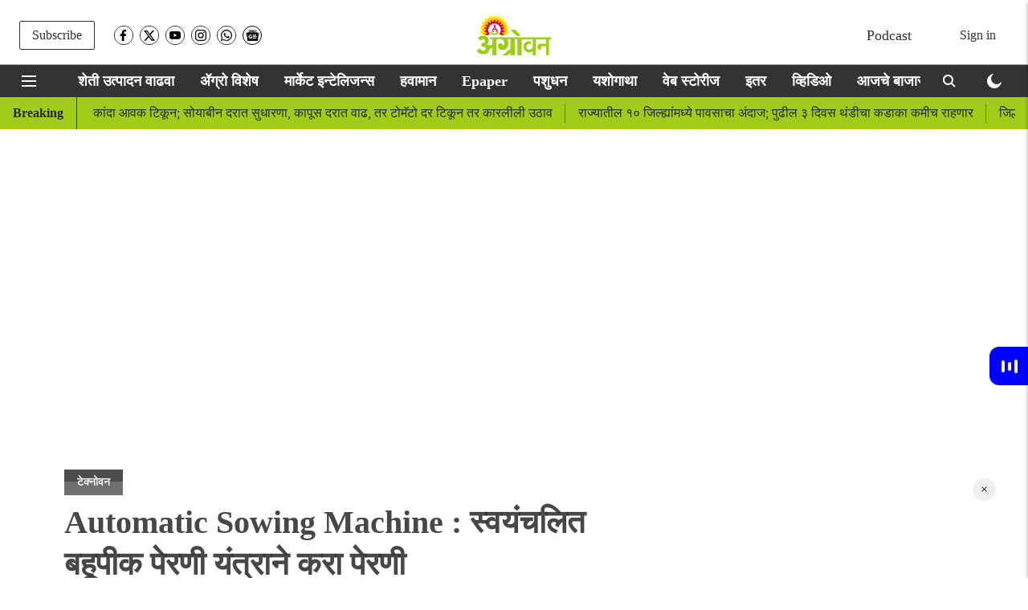

--- FILE ---
content_type: text/html
request_url: https://cdn.adgebra.net/html/template/8232.html
body_size: 2270
content:
<!DOCTYPE html>
<html>

<head>
    <meta name="viewport" content="width=device-width, initial-scale=1, user-scalable=no">
   
    <link rel="stylesheet" href="https://cdnjs.cloudflare.com/ajax/libs/font-awesome/5.15.4/css/all.min.css">
    
    <style>
        html,
        body {
            position: relative;
            height: 100%;
        }

        body {
            background: #eee;
          
            font-size: 14px;
            color: #000;
            margin: 0;
            padding: 0;
        }

        .content {
            position: absolute;
            top: 0;
            bottom: 0;
            left: 0;
            right: 0;
            margin: auto;
            width: 300px;
            height: 520px;
        }

        .swiper-container {
            width: 100%;
            height: 256px;
            border-bottom: 1px solid #ccc;
        }

        .swiper-slide {
            /* text-align: center; */
            font-size: 18px;
            background: #fff;
            /* Center slide text vertically */
            display: flex;
            justify-content: center;
            align-items: center;
        }

        .swiper-container-horizontal>.swiper-pagination-bullets,
        .swiper-pagination-custom,
        .swiper-pagination-fraction {
            width: 100%;
            top: -11px !important;
            height: 15px;
            z-index: 9999999999999999;
        }

        .swiper-pagination-bullet-active {
            background: #ccc !important;
        }

        .swiper-pagination-bullet-noActive {
            background: #6754E9 !important;
        }

        .swiper-pagination-bullet {
            width: 67px;
            height: 3px;
            border-radius: 0;
            position: relative;
            overflow: hidden;
            border-radius: 20px;

            /* // transition: background 200ms; */
            &::before {
                content: "";
                display: block;
                position: absolute;
                top: 0;
                right: 0;
                bottom: 0;
                left: 0;
                /* // transition: opacity 200ms; */
            }
        }

        .swiper-pagination-bullet-active {
            /* // background: rgba(#000, 0.2); */
            background: rgba(#000, 0.4);

            &::before {
                background-color: #909090;
                border-radius: 20px;
                animation: slide-progress 7s cubic-bezier(.3, 0, .3, 1) forwards;

                .swiper-paused & {
                    /* // opacity: 0; */
                    animation-play-state: paused;
                }
            }
        }

        @keyframes slide-progress {
            0% {
                transform: translateX(-100%);
                /* // width: 0; */
            }

            100% {
                transform: translateX(0);
                /* // width: 100%; */
            }
        }
    </style>
    <style type="text/css">
        body {
            overflow: hidden;
            margin: 0;
            font-weight: 600;
        }

        #adg_Native {
            width: 300px;
            height: 1280px;
            background: #fff;
            position: relative;
            /* top: 4px; */
            left: 0;
            right: 0;
            margin: 0 auto;
            border-radius: 4px;
            z-index: 9999999999999999999999999999999999999;
        }

        div#adg_article {
            width: 100%;
            height: 1275px;
        }

        .adg_native_home {
            width: 100%;
            height: 250px;
            position: relative;
            top: 20px;
            cursor: pointer;
            margin-bottom: 0px;
            border-bottom: 1px solid #ccc;
            /* margin-left: 2px; */
            /* padding-bottom: 2px; */
        }

        .adg_Native_Img {
            width: 99%;
            height: 165px;
            float: left;
            position: relative;
            margin-left: 1px;
            margin-top: 24px;
            /* margin-left: 0px; */
            border-radius: 5px;
            bottom: 20px;
        }

        .adg_native_home a {
            font-weight: 600;
            text-decoration: none;
            position: absolute;
            color: #0F0935;
            font-size: 13px;
            width: 98.5%;
            line-height: 1.45;
            padding-top: 2px;
            height: 98%;
            left: 3px;
            z-index: 9;
        }

        .ads_by_adgebra {
            width: 100%;
            height: 20px;
            position: absolute;
            top: 0px;
        }

        .ads_by_adgebra img {
            position: absolute;
            top: 3px;
            right: 0;
            bottom: -222px;
            z-index: 1000000;
            width: 16px;
            opacity: 1;
        }

        .ad_icon_img {
            top: 255px;
            position: absolute;
            right: 0px;
            width: 21%;
            display: none;
        }

        .ad_icon_text {
            position: absolute;
            font-size: 10px;
            color: #0F0935;
            left: 29px;
            font-weight: 600;
            z-index: 0;
            bottom: 5px;
            left: 0;
        }

        .underline-on-hover:hover {
            text-decoration: underline;
        }

        .adg_action_btn {
            position: absolute;
            left: 105px;
            bottom: -1px;
        }

        .adg_Native_Img_heading {
            font-size: 14px;
            width: 99%;
            position: absolute;
            overflow: hidden;
            text-overflow: ellipsis;
            display: -webkit-box;
            -webkit-line-clamp: 2;
            -webkit-box-orient: vertical;
            top: 170px;
            left: 1px;
            padding-top: 4px;
        }

        #adtxt {
            position: relative;
            color: #fff;
            font-size: 9.5px;
            border: solid 1px #6754E9;
            padding: 1px 2px 1px 2px;
            background-color: #6754E9;
            border-radius: 4px;
            left: 2px;
            top: -208px;
            cursor: pointer;
            display: none;
        }

        /* CTA Button Animation */
        .ctaButton {
            display: none;
        }

        .ctaDiv {
            position: absolute;
            bottom: 3px;
            right: 3px;
            width: 37px;
            height: 25px;
            border-radius: 18px;
            overflow: hidden;
            display: flex;
            justify-content: center;
            align-items: center;
            background-color: #0F0935;
        }

        .ctaDiv>div {
            position: absolute;
            width: 70px;
            height: 60px;
            border-radius: 50%;
            animation-duration: 5s infinite ease;
        }

        @keyframes yel {
            0% {
                transform: translate(-80px, 10px) rotate(45deg);
            }

            100% {
                transform: translate(300px, 10px) rotate(45deg);
            }
        }

        @keyframes pin {
            0% {
                opacity: 1;
                transform: translate(300px, 10px) rotate(45deg);
            }

            100% {
                opacity: 1;
                transform: translate(-110px, 10px) rotate(45deg);
            }
        }

        .ctaDiv>div:nth-child(1) {
            background-color: #FD8A09;
            animation-name: yel;
        }

        .ctaDiv>div:nth-child(2) {
            background-color: #6754E9;
            animation-name: pin;
        }

        @media(min-width:320) {
            .adg_Native_Img {
                width: 99%;
            }
        }

        .swiper-wrapper {
            z-index: 999999999;
        }
    </style>
</head>

<body>
    <div id="adg_Native">
        <div class="ads_by_adgebra">
            <span style="margin-left: 3px;color: #0F0935;" class="sponsor "> Sponsored Content </span>
            <a href="https://bit.ly/3dDDD35" target="_blank"> <img
                    src="https://cdn.adgebra.in/custom/generic/30x30.png">
            </a>
        </div>
        <div id="adg_article">
            <div class="adg_native_home " style="display: block;">
                <a class="underline-on-hover" href="" style="text-decoration: none;"> <img src="" alt="adg_169_400x225"
                        class="adg_Native_Img"> <span class="adg_Native_Img_heading txtChange"></span>
                    <span class="ad_icon_img"></span></br>
                    <span id="adtxt">Ad</span> <span class="ad_icon_text brandtxt"></span>
                    <span><img src="https://demo.adgebra.in/custom/pratiksha/CrossIcon_1.png"
                            style="position: absolute;width: 34px;right: -5px;top: 205px; display: none;"></span>

                    <div class="ctaDiv" id="cta_Button">
                        <i class="fas fa-arrow-right"
                            style="color: white;position: absolute;z-index: 999;font-size: 14px;bottom: 5px;margin: auto 0;"></i>
                        <div
                            style="left: -2px;top: -15px;width: 70px;height: 60px; ;
                            background-color: #FD8A09; position: absolute;border-radius: 50%; animation: yel 5s infinite ease-in-out;">
                        </div>
                        <div
                            style="left: 35px;top: -15px;width: 70px;height: 60px; background-color: #6754E9;position: absolute;border-radius: 50%; animation: pin 5s infinite ease-in-out;">
                        </div>
                    </div>
                </a>
            </div>
            <div class="adg_native_home " style="display: block;">
                <a class="underline-on-hover" href="" style="text-decoration: none;"> <img src="" alt="adg_169_400x225"
                        class="adg_Native_Img"> <span class="adg_Native_Img_heading txtChange"></span>
                    <span class="ad_icon_img"></span></br>
                    <span id="adtxt">Ad</span> <span class="ad_icon_text brandtxt"> </span>
                    <span><img src="https://demo.adgebra.in/custom/pratiksha/CrossIcon_1.png"
                            style="position: absolute;width: 34px;right: -5px;top: 205px; display: none;"></span>
                    <div class="ctaDiv" id="cta_Button">
                        <i class="fas fa-arrow-right"
                            style="color: white;position: absolute;z-index: 999;font-size: 14px;bottom: 5px;margin: auto 0;"></i>
                        <div
                            style="left: -2px;top: -15px;width: 70px;height: 60px; ;
                            background-color: #FD8A09; position: absolute;border-radius: 50%; animation: yel 5s infinite ease-in-out;">
                        </div>
                        <div
                            style="left: 35px;top: -15px;width: 70px;height: 60px; background-color: #6754E9;position: absolute;border-radius: 50%; animation: pin 5s infinite ease-in-out;">
                        </div>
                    </div>
                </a>
            </div>
            <div class="adg_native_home " style="display: block;">
                <a class="underline-on-hover" href="" style="text-decoration: none;"> <img src="" alt="adg_169_400x225"
                        class="adg_Native_Img"> <span class="adg_Native_Img_heading txtChange"></span>
                    <span class="ad_icon_img"></span></br>
                    <span id="adtxt">Ad</span> <span class="ad_icon_text brandtxt"> </span>
                    <span><img src="https://demo.adgebra.in/custom/pratiksha/CrossIcon_1.png"
                            style="position: absolute;width: 34px;right: -5px;top: 205px; display: none;"></span>
                    <div class="ctaDiv" id="cta_Button">
                        <i class="fas fa-arrow-right"
                            style="color: white;position: absolute;z-index: 999;font-size: 14px;bottom: 5px;margin: auto 0;"></i>
                        <div
                            style="left: -2px;top: -15px;width: 70px;height: 60px; ;
                            background-color: #FD8A09; position: absolute;border-radius: 50%; animation: yel 5s infinite ease-in-out;">
                        </div>
                        <div
                            style="left: 35px;top: -15px;width: 70px;height: 60px; background-color: #6754E9;position: absolute;border-radius: 50%; animation: pin 5s infinite ease-in-out;">
                        </div>
                    </div>
                </a>
            </div>
            <div class="adg_native_home " style="display: block;">
                <a class="underline-on-hover" href="" style="text-decoration: none;"> <img src="" alt="adg_169_400x225"
                        class="adg_Native_Img"> <span class="adg_Native_Img_heading txtChange"></span>
                    <span class="ad_icon_img"></span></br>
                    <span id="adtxt">Ad</span> <span class="ad_icon_text brandtxt"> </span>
                    <span><img src="https://demo.adgebra.in/custom/pratiksha/CrossIcon_1.png"
                            style="position: absolute;width: 34px;right: -5px;top: 205px; display: none;"></span>
                    <div class="ctaDiv" id="cta_Button">
                        <i class="fas fa-arrow-right"
                            style="color: white;position: absolute;z-index: 999;font-size: 14px;bottom: 5px;margin: auto 0;"></i>
                        <div
                            style="left: -2px;top: -15px;width: 70px;height: 60px; ;
                            background-color: #FD8A09; position: absolute;border-radius: 50%; animation: yel 5s infinite ease-in-out;">
                        </div>
                        <div
                            style="left: 35px;top: -15px;width: 70px;height: 60px; background-color: #6754E9;position: absolute;border-radius: 50%; animation: pin 5s infinite ease-in-out;">
                        </div>
                    </div>
                </a>
            </div>
            <div class="adg_native_home" style="display: block; border-bottom: none;">
                <a class="underline-on-hover" href="" style="text-decoration: none;"> <img src="" alt="adg_169_400x225"
                        class="adg_Native_Img"> <span class="adg_Native_Img_heading txtChange"></span>
                    <span class="ad_icon_img"></span></br>
                    <span id="adtxt">Ad</span> <span class="ad_icon_text brandtxt"> </span>
                    <span><img src="https://demo.adgebra.in/custom/pratiksha/CrossIcon_1.png"
                            style="position: absolute;width: 34px;right: -5px;top: 205px; display: none;"></span>
                    <div class="ctaDiv" id="cta_Button">
                        <i class="fas fa-arrow-right"
                            style="color: white;position: absolute;z-index: 999;font-size: 14px;bottom: 5px;margin: auto 0;"></i>
                        <div
                            style="left: -2px;top: -15px;width: 70px;height: 60px; ;
                            background-color: #FD8A09; position: absolute;border-radius: 50%; animation: yel 5s infinite ease-in-out;">
                        </div>
                        <div
                            style="left: 35px;top: -15px;width: 70px;height: 60px; background-color: #6754E9;position: absolute;border-radius: 50%; animation: pin 5s infinite ease-in-out;">
                        </div>
                    </div>
                </a>
            </div>
        </div>
    </div>
    <script>
        document.addEventListener("contextmenu", function (e) {
            e.preventDefault();
        }, false);
    </script>
</body>

</html>

--- FILE ---
content_type: text/html
request_url: https://cdn.adgebra.net/html/template/7241.html
body_size: 2661
content:
<meta name="viewport" content="width=device-width, initial-scale=1, user-scalable=no">


<style>
    @media screen and (orientation:portrait) {
        #adg_ocean_main_div {
            width: 99% !important;
            position: relative !important;
        }
    }
</style>

<style type="text/css">
    #adg_native_ocean {
        width: fit-content;
    }

    .ad_icon_img {
        display: none !important;
        position: absolute;
        bottom: 6px;
        right: 10px;
        width: 12%;
    }

    .ad_icon_txt {
        position: absolute;
        left: 1px;
        color: #505050;
        font-size: 12px;
        bottom: 16px;
    }


    .ctaDiv {
        position: absolute;
        bottom: 12px;
        right: 0%;
        border: solid 1px #525252;
        font-size: 13px;
        border-radius: 4px;
        text-align: center;
    }

    .ctaButton {
        padding-left: 7px;
        padding-right: 7px;
        border-radius: 3px;
        margin-top: 0px;
        cursor: pointer;
        font-size: 12px;

        background: none;
        color: black;
        border: none;
        /* border: solid 1px black; */
        padding-top: 5px;
        padding-bottom: 5px;
    }

    #adg_ocean_main_div {
        width: 900px;
        height: 0px;
        background: #ffffff;
        left: 0px;
        right: 0px;
        margin: 0 auto;
    }

    .adg_ocean_native {
        width: 900px;
        height: 1170px;
        display: block;
        left: 0px;
        float: left;
        margin: 0 5px;
    }

    .adg_ocean_ad {
        width: 443px;
        height: 330px;
        position: relative;
        top: -7px;
        float: left;
        text-align: left;

    }

    .adg_heading {
        position: relative;
        width: 900px;
        height: 25px;
        top: -5px;
        margin-left: 0px;
        margin-bottom: 5px;
    }

    .ads_by_adgebra {
        position: relative;
        right: 0;
        top: -23px;
    }

    .adg_heading h3 {
        width: 185px !important;
        font-size: 16px !important;
        padding: 9px 0px;
        text-transform: uppercase;
        color: #000000;
        text-decoration: none;
        position: relative;
        display: block;
        /*  */
        margin: 0;
        top: -4px;
        margin-left: 0;
    }

    .adg_ocean_article {
        width: 550px;
        height: 365px;
        margin-left: 0px;
        position: relative;
        float: left;
        text-align: left;
        bottom: 10px;
    }

    .adg_ocean_ad_Img {
        width: 443px;
        height: 226px;
        border-radius: 10px;
        margin-left: 0px;
        position: relative;
        background-image: url(https://cdn.adgebra.in/custom/generic/native_loding_icon.jpg);
        background-repeat: no-repeat;
        background-size: 100% auto;
        margin-bottom: 5px !important;
    }

    .adg_ocean_article_Img {
        width: 550px !important;
        height: 281px;
        border-radius: 10px;
        left: 0;
        position: relative;
        background-image: url(https://cdn.adgebra.in/custom/generic/native_loding_icon.jpg);
        background-repeat: no-repeat;
        background-size: 100% auto;
        margin-bottom: 8px !important;
        object-fit: cover;
    }

    .adg_ocean_ad_heading {
        font-size: 17px;
        text-decoration: none;
        color: black;
        position: absolute;
        line-height: 1.4;
        width: 98%;
        margin-left: 0px;
        text-align: left;
        display: -webkit-box;
        -webkit-line-clamp: 2;
        -webkit-box-orient: vertical;
        overflow: hidden;
        text-overflow: ellipsis;
    }

    .adg_ocean_article_heading {
        font-size: 16px;
        text-decoration: none;
        color: #000000;
        line-height: 1.4;
        width: 98%;
        margin-left: 5px;
        position: absolute;
        /* bottom: 42px;
        height: 56px; */
        padding-top: 0px;
    }

    .doubleAdscrop {
        width: 20ch;
        white-space: nowrap;
        overflow: hidden;
        text-overflow: ellipsis;
        display: inline-block;
    }

    #firstRow {
        width: 100%;
        height: 685px;
        position: relative;
        top: 4px;
        float: left;
        text-align: left;
        left: 0;
        display: none;
    }

    #ads3 {
        display: none;
    }


    #boderBottom {
        border-bottom: 1px solid #ccc;
        width: 100%;
        padding-left: 1px;
        margin-bottom: 14px;
    }

    #heading {
        font-size: 20px !important;
        width: 100%;
    }

    #img {
        width: 1125px !important;
        height: 574px;
        border-radius: 5px;

    }

    #img_text {
        bottom: 12px !important;
        font-size: 13px;
    }


    .ads_by_adgebra img {
        position: absolute;
        right: 0px;
        width: 10%;
        bottom: -7px;
        border: none !important;
    }

    .adg_inlineBlock {
        display: inline-flex;
        padding-left: 1px;
        margin-bottom: 14px;
        border-bottom: solid #ccc 1px;
        width: 100%;
        gap: 10px;
    }


    .adg_inlineBlock1 {
        display: inline-flex;
        padding-left: 1px;
        border-bottom: solid #ccc 1px;
        margin-bottom: -1px;
        padding: 2px;
        width: 100%;
    }

    #ads_by_adgebra_desktop {
        display: block
    }

    .ads1 {
        display: inline-flex;
    }

    #brand_name {
        font-size: 13px;
    }

    #h1 {
        font-size: 20px;
        left: -269px;
    }


    @media (min-width: 701px) {
        .ThreeAds {
            justify-content: space-between !important;
        }

        .oneOfThreeAds {
            width: 295px !important;
            height: 265px !important;
            /* margin-bottom: -10px; */
        }

        .oneOfThreeAds1 {
            width: 295px !important;
            height: 240px !important;
        }

        .ThreeAdsImg {
            width: 295px !important;
            height: auto !important;
        }

        .ThreeAdsImg1 {
            width: 293px !important;
            height: 165px !important;
        }
    }



    @media screen and (orientation:portrait) {

        .ad_icon_txt {
            position: relative;
            left: 0px;
            color: #505050;
            font-size: 12px;
            top: 64px !important;
        }

        .ad_icon_img {
            position: absolute;
            bottom: 0px;
            left: 266px;
            width: 12%;
            top: 277px;
            display: none;
        }

        .adg_heading {
            position: relative;
            margin-bottom: 8px;
            width: 100%;
            height: 25px;
            margin-left: 0px !important;
        }

        .ads_by_adgebra {
            position: absolute;
            left: 0px;
            top: 0px;
            width: 100%;
        }

        .adg_heading h3 {
            width: 158px !important;
            font-size: 15px !important;

            padding: 9px 0px;
            text-transform: uppercase;
            color: #000000;
            text-decoration: none;
            position: relative;
            display: block;
            /*  */
            margin: 0;
            top: 10px;
            left: 0px;

        }

        .ads_by_adgebra img {
            position: absolute;
            right: -0px;
            top: 20px;
            width: 90px;
            border: none !important;
        }

        .adg_ocean_native {
            width: 100%;
            height: auto;
            display: block;
            left: 0px;
            float: left;
            margin: 0px 0px 10px 0;


        }

        .adg_inlineBlock {
            display: flex !important;
            flex-direction: column;
            width: 99%;
            padding-left: 1px;
            margin-bottom: 0px;
            height: auto;
            border-bottom: none;
            gap: 0;
        }

        .adg_ocean_ad {
            width: 100%;
            position: relative;
            height: auto;
            top: 3px;
            float: left;
            text-align: left;
            border-bottom: 1px solid lightslategray;
            margin-bottom: 10px;

        }

        .ctaDiv {
            position: relative;
            border: solid 1px #525252;
            font-size: 13px;
            border-radius: 4px;
            text-align: center;
            float: right;
            margin-top: 70px;
        }

        .ctaDivbottom {
            margin-top: 70px;
        }

        .adg_native_href_ad {

            font-size: 11px;
            text-decoration: none;
            position: absolute;
            color: #000000;
            width: 149px;
        }

        .adg_ocean_ad_Img {
            width: 100% !important;
            height: auto !important;
            border-radius: 10px;
            margin-left: 0px;
            position: relative;
            background-image: url(https://cdn.adgebra.in/custom/generic/native_loding_icon.jpg);
            background-repeat: no-repeat;
            background-size: 99% auto;
            margin-bottom: 6px !important;
        }

        .adg_ocean_ad_heading {
            font-size: 17px;
            text-decoration: none;
            color: black;
            line-height: 1.3;
            width: 99%;
            margin-left: 0px;
            position: absolute;
        }

        .threeLine {
            display: -webkit-box;
            -webkit-line-clamp: 5;
            -webkit-box-orient: vertical;
            overflow: hidden;
            text-overflow: ellipsis;
            height: 95px;
        }

        .adg_inlineBlock1 {
            display: inline-flex;
            width: 100%;
            padding-left: 1px;
            height: 225px;
        }

        .adg_ocean_article {
            width: 99%;
            height: auto;
            margin-left: 0px;
            position: relative;
            bottom: 0px;

        }

        .adg_ocean_article_Img {
            width: 97% !important;
            left: 0px;
            height: 107px !important;
            border-radius: 10px;
            position: relative;
            background-image: url(https://cdn.adgebra.in/custom/generic/native_loding_icon.jpg);
            background-repeat: no-repeat;
            background-size: 97% 135px;
            margin-bottom: 5px !important;
            margin-left: 3px;
            object-fit: cover;
        }

        .adg_ocean_article_heading {

            font-size: 16px !important;
            text-decoration: none;
            color: black;
            line-height: 1.3;
            width: 98%;
            margin-left: 0px;
            display: -webkit-box;
            -webkit-line-clamp: 5;
            -webkit-box-orient: vertical;
            overflow: hidden;
            text-overflow: ellipsis;
            position: absolute;

            height: 95px;

        }

        .doubleAdscrop {
            position: relative;
            top: 64px !important;
            width: 28ch;
            white-space: nowrap;
            overflow: hidden;
            text-overflow: ellipsis;
            display: inline-block;
        }

        .adg_ocean_main_div {
            height: 740px;
            display: contents;
            width: 320px !important;
            position: relative !important;
        }

        .adg_ocean_href_ad {
            height: 198px;
            width: 100%;
            top: 0px;
            position: absolute;
        }

        .adg_ocean_href_article {
            position: absolute;
            height: 165px;
            width: 100%;
        }

        #boderBottom {
            border-bottom: 1px solid #ccc;
            display: inline-flex !important;
            width: 100%;
            padding-left: 1px;
            display: none !important;
        }

        #heading {
            font-size: 15px !important;
            width: 320px;
        }

        #img_text {
            font-size: 12px;
        }

        #firstRow {
            width: 100%;
            height: 300px;
            position: relative;
            top: 4px;
            float: left;
            text-align: left;

        }

        .middleAds {
            display: none !important;
        }
    }
</style>

<body>

    <div class="adg_heading">

        <h3 style="font-size: 16px !important;">Sponsored Content</h3>
        <div class="ads_by_adgebra">
            <a href="https://bit.ly/3dDDD35" target="_blank"> <img
                    src="https://cdn.adgebra.in/custom/generic/ocean-logo_n.png">
            </a>
        </div>
    </div><div class="adg_ocean_native">

    <div class="adg_inlineBlock">
        <div class="adg_ocean_ad">
            <a class="underline-on-hover" href="" class="adg_ocean_href_ad" style="">
                <div style="position: absolute;width: 100%;height: 100%;"></div>
                <img src="" class="adg_ocean_ad_Img " alt="adg_169_400x225">
                <div class="adg_ocean_ad_heading"></div> <span class="ad_icon_img"></span></br>
                <div class="ctaDiv"></div>
                <span class="ad_icon_txt"></span>
            </a>
        </div>

        <div class="adg_ocean_ad">
            <a class="underline-on-hover" href="" class="adg_ocean_href_ad" style="">
                <div style="position: absolute;width: 100%;height: 100%;"></div><img src=""
                    class="adg_ocean_ad_Img " alt="adg_169_400x225">
                <div class="adg_ocean_ad_heading"></div> <span class="ad_icon_img"></span></br>
                <div class="ctaDiv"></div>
                <span class="ad_icon_txt"></span>
            </a>
        </div>
    </div>



    <div class="adg_inlineBlock ThreeAds ">
        <div class="adg_ocean_ad oneOfThreeAds">
            <a class="underline-on-hover" href="" class="adg_ocean_href_ad" style="">
                <div style="position: absolute;width: 100%;height: 100%;"></div><img src=""
                    class="adg_ocean_ad_Img ThreeAdsImg" alt="adg_169_400x225">
                <div class="adg_ocean_ad_heading threeLine"></div> <span class="ad_icon_img"></span></br>
                <div class="ctaDiv ctaDivbottom"></div>
            </a>
            <span class="ad_icon_txt doubleAdscrop"></span>
        </div>

        <div class="adg_ocean_ad oneOfThreeAds">
            <a class="underline-on-hover" href="" class="adg_ocean_href_ad" style="">
                <div style="position: absolute;width: 100%;height: 100%;"></div><img src=""
                    class="adg_ocean_ad_Img ThreeAdsImg" alt="adg_169_400x225">
                <div class="adg_ocean_ad_heading threeLine"></div> <span class="ad_icon_img"></span></br>
                <div class="ctaDiv ctaDivbottom"></div>
                <span class="ad_icon_txt doubleAdscrop"></span>
            </a>
        </div>

        <div class="adg_ocean_ad oneOfThreeAds">
            <a class="underline-on-hover" href="" class="adg_ocean_href_ad" style="">
                <div style="position: absolute;width: 100%;height: 100%;"></div><img src=""
                    class="adg_ocean_ad_Img ThreeAdsImg" alt="adg_169_400x225">
                <div class="adg_ocean_ad_heading threeLine"></div> <span class="ad_icon_img"></span></br>
                <div class="ctaDiv ctaDivbottom"></div>
                <span class="ad_icon_txt doubleAdscrop"></span>
            </a>
        </div>
    </div>





    <div class="adg_inlineBlock ThreeAds ">
        <div class="adg_ocean_ad oneOfThreeAds">
            <a class="underline-on-hover" href="" class="adg_ocean_href_ad" style="">
                <div style="position: absolute;width: 100%;height: 100%;"></div><img src=""
                    class="adg_ocean_ad_Img ThreeAdsImg" alt="adg_169_400x225">
                <div class="adg_ocean_ad_heading threeLine"></div> <span class="ad_icon_img"></span></br>
                <div class="ctaDiv ctaDivbottom"></div>
                <span class="ad_icon_txt doubleAdscrop"></span>
            </a>
        </div>

        <div class="adg_ocean_ad oneOfThreeAds">
            <a class="underline-on-hover" href="" class="adg_ocean_href_ad" style="">
                <div style="position: absolute;width: 100%;height: 100%;"></div><img src=""
                    class="adg_ocean_ad_Img ThreeAdsImg" alt="adg_169_400x225">
                <div class="adg_ocean_ad_heading threeLine"></div> <span class="ad_icon_img"></span></br>
                <div class="ctaDiv ctaDivbottom"></div>
                <span class="ad_icon_txt doubleAdscrop"></span>
            </a>
        </div>

        <div class="adg_ocean_ad oneOfThreeAds ">
            <a class="underline-on-hover" href="" class="adg_ocean_href_ad" style="">
                <div style="position: absolute;width: 100%;height: 100%;"></div><img src=""
                    class="adg_ocean_ad_Img ThreeAdsImg" alt="adg_169_400x225">
                <div class="adg_ocean_ad_heading threeLine"></div> <span class="ad_icon_img"></span></br>
                <div class="ctaDiv ctaDivbottom"></div>
                <span class="ad_icon_txt doubleAdscrop"></span>
            </a>
        </div>
    </div>


    <div class="adg_inlineBlock1 ThreeAds  ">

        <div class="adg_ocean_article oneOfThreeAds1 ">
            <a class="underline-on-hover" href="" class="adg_ocean_href_article" style="">
                <div style="position: absolute;width: 100%;height: 100%;"></div><img src=""
                    class="adg_ocean_article_Img ThreeAdsImg1">
                <div class="adg_ocean_article_heading"></div>
            </a>
        </div>

        <div class="adg_ocean_article oneOfThreeAds1">
            <a class="underline-on-hover" href="" class="adg_ocean_href_article" style="">
                <div style="position: absolute;width: 100%;height: 100%;"></div><img src=""
                    class="adg_ocean_article_Img ThreeAdsImg1">
                <div class="adg_ocean_article_heading"></div>
            </a>
        </div>

        <div class="adg_ocean_article oneOfThreeAds1 middleAds" id="artical-img">
            <a class="underline-on-hover" href="" class="adg_ocean_href_article" style="">
                <div style="position: absolute;width: 100%;height: 100%;"></div><img src=""
                    class="adg_ocean_article_Img ThreeAdsImg1">
                <div class="adg_ocean_article_heading"></div>
            </a>
        </div>
    </div>

</div>

</body>

--- FILE ---
content_type: text/html; charset=utf-8
request_url: https://www.google.com/recaptcha/api2/aframe
body_size: 269
content:
<!DOCTYPE HTML><html><head><meta http-equiv="content-type" content="text/html; charset=UTF-8"></head><body><script nonce="NmAlmJ1NBRz7_X704x9J_Q">/** Anti-fraud and anti-abuse applications only. See google.com/recaptcha */ try{var clients={'sodar':'https://pagead2.googlesyndication.com/pagead/sodar?'};window.addEventListener("message",function(a){try{if(a.source===window.parent){var b=JSON.parse(a.data);var c=clients[b['id']];if(c){var d=document.createElement('img');d.src=c+b['params']+'&rc='+(localStorage.getItem("rc::a")?sessionStorage.getItem("rc::b"):"");window.document.body.appendChild(d);sessionStorage.setItem("rc::e",parseInt(sessionStorage.getItem("rc::e")||0)+1);localStorage.setItem("rc::h",'1768287244642');}}}catch(b){}});window.parent.postMessage("_grecaptcha_ready", "*");}catch(b){}</script></body></html>

--- FILE ---
content_type: text/plain;charset=UTF-8
request_url: https://adgebra.co.in/ocean/articles?url=agrowon.esakal.com
body_size: 6308
content:
{"oceanArticles":[{"url":"https://agrowon.esakal.com/agro-special/nashik-zp-launches-gaon-tethe-abhyasika-to-support-rural-competitive-aspirants-sai29?utm_source\u003dOcean\u0026utm_medium\u003dRS\u0026utm_campaign\u003dadgebra","imgurl":"https://media.assettype.com/agrowon/2026-01-08/1hvbqz9v/Roshan-720-x-1280-px-1280-x-720-px-720-x-1280-px-1280-x-720-px-720-x-1280-px-720-x-1280-px-1280-x-720-px-720-x-1280-px-1280-x-720-px-1280-x-720-px-1280-x-720-px-1280-x-720-8.jpg","title":"Student+Support%3A+%E0%A4%97%E0%A4%BE%E0%A4%B5%E0%A4%95%E0%A5%81%E0%A4%B6%E0%A5%80%E0%A4%A4%E0%A4%9A+%E0%A4%98%E0%A4%A1%E0%A4%A3%E0%A4%BE%E0%A4%B0+%E0%A4%89%E0%A4%A6%E0%A5%8D%E0%A4%AF%E0%A4%BE%E0%A4%9A%E0%A5%87+%E0%A4%85%E0%A4%A7%E0%A4%BF%E0%A4%95%E0%A4%BE%E0%A4%B0%E0%A5%80","impressionTracker":"","clickTracker":"https://adgebra.co.in/clicktracker/article?articleUrl\u003dhttps%253A%252F%252Fagrowon.esakal.com%252Fagro-special%252Fnashik-zp-launches-gaon-tethe-abhyasika-to-support-rural-competitive-aspirants-sai29%253Futm_source%253DOcean%2526utm_medium%253DRS%2526utm_campaign%253Dadgebra"},{"url":"https://agrowon.esakal.com/sampadkiya/india-loses-visionary-environmental-scientist-madhav-gadgil-sai29?utm_source\u003dOcean\u0026utm_medium\u003dRS\u0026utm_campaign\u003dadgebra","imgurl":"https://media.assettype.com/agrowon/2026-01-09/6kps5sq0/Untitled-720-x-1280-px-1280-x-720-px-720-x-1280-px-1200-x-675-px-1280-x-720-px-2026-01-09T071836.018.jpg","title":"Madhav+Gadgil+Passes+Away%3A+%E2%80%98%E0%A4%97%E0%A4%BE%E0%A4%A1%E0%A4%97%E0%A5%80%E0%A4%B3+%E0%A4%AF%E0%A5%81%E0%A4%97%E0%A4%BE%E2%80%99%E0%A4%9A%E0%A4%BE+%E0%A4%85%E0%A4%82%E0%A4%A4","impressionTracker":"","clickTracker":"https://adgebra.co.in/clicktracker/article?articleUrl\u003dhttps%253A%252F%252Fagrowon.esakal.com%252Fsampadkiya%252Findia-loses-visionary-environmental-scientist-madhav-gadgil-sai29%253Futm_source%253DOcean%2526utm_medium%253DRS%2526utm_campaign%253Dadgebra"},{"url":"https://agrowon.esakal.com/agro-special/cancel-shaktipeeth-highway-otherwise-allow-mass-euthanasia-abhi47?utm_source\u003dOcean\u0026utm_medium\u003dRS\u0026utm_campaign\u003dadgebra","imgurl":"https://media.assettype.com/agrowon/2025-03-27/jprz8r69/Roshan-720-x-1280-px-1280-x-720-px-720-x-1280-px-1280-x-720-px-720-x-1280-px-720-x-1280-px-1280-x-720-px-5.jpg","title":"Shaktipeeth+Highway%3A+%E0%A4%B6%E0%A4%95%E0%A5%8D%E0%A4%A4%E0%A4%BF%E0%A4%AA%E0%A5%80%E0%A4%A0+%E0%A4%AE%E0%A4%B9%E0%A4%BE%E0%A4%AE%E0%A4%BE%E0%A4%B0%E0%A5%8D%E0%A4%97+%E0%A4%B0%E0%A4%A6%E0%A5%8D%E0%A4%A6+%E0%A4%95%E0%A4%B0%E0%A4%BE%2C+%E0%A4%85%E0%A4%A8%E0%A5%8D%E0%A4%AF%E0%A4%A5%E0%A4%BE+...","impressionTracker":"","clickTracker":"https://adgebra.co.in/clicktracker/article?articleUrl\u003dhttps%253A%252F%252Fagrowon.esakal.com%252Fagro-special%252Fcancel-shaktipeeth-highway-otherwise-allow-mass-euthanasia-abhi47%253Futm_source%253DOcean%2526utm_medium%253DRS%2526utm_campaign%253Dadgebra"},{"url":"https://agrowon.esakal.com/agro-special/turmeric-production-is-low-in-khandesh-abhi47?utm_source\u003dOcean\u0026utm_medium\u003dRS\u0026utm_campaign\u003dadgebra","imgurl":"https://media.assettype.com/agrowon/2025-11-30/mktdv4qg/Roshan-720-x-1280-px-1280-x-720-px-720-x-1280-px-1280-x-720-px-720-x-1280-px-720-x-1280-px-1280-x-720-px-720-x-1280-px-1280-x-720-px-1280-x-720-px-1280-x-720-px-1280-x-720-41.jpg","title":"Tur+Production%3A+%E0%A4%96%E0%A4%BE%E0%A4%A8%E0%A4%A6%E0%A5%87%E0%A4%B6%E0%A4%BE%E0%A4%A4+%E0%A4%A4%E0%A5%82%E0%A4%B0+%E0%A4%89%E0%A4%A4%E0%A5%8D%E0%A4%AA%E0%A4%BE%E0%A4%A6%E0%A4%A8+%E0%A4%85%E0%A4%B2%E0%A5%8D%E0%A4%AA","impressionTracker":"","clickTracker":"https://adgebra.co.in/clicktracker/article?articleUrl\u003dhttps%253A%252F%252Fagrowon.esakal.com%252Fagro-special%252Fturmeric-production-is-low-in-khandesh-abhi47%253Futm_source%253DOcean%2526utm_medium%253DRS%2526utm_campaign%253Dadgebra"},{"url":"https://agrowon.esakal.com/market-intelligence/market-bulletin/soybean-prices-improve-cotton-prices-increase-millet-remains-stable-demand-for-garlic-increases-cucumbers-rise-rat16?utm_source\u003dOcean\u0026utm_medium\u003dRS\u0026utm_campaign\u003dadgebra","imgurl":"https://media.assettype.com/agrowon/2026-01-09/vi21hgd4/Roshan-720-x-1280-px-1280-x-720-px-720-x-1280-px-1280-x-720-px-720-x-1280-px-720-x-1280-px-1280-x-720-px-720-x-1280-px-1280-x-720-px-1280-x-720-px-1280-x-720-px-1280-x-720-3.jpg","title":"Agrowon+Podcast%3A+%E0%A4%B8%E0%A5%8B%E0%A4%AF%E0%A4%BE%E0%A4%AC%E0%A5%80%E0%A4%A8+%E0%A4%A6%E0%A4%B0%E0%A4%BE%E0%A4%A4+%E0%A4%B8%E0%A5%81%E0%A4%A7%E0%A4%BE%E0%A4%B0%E0%A4%A3%E0%A4%BE%3B+%E0%A4%95%E0%A4%BE%E0%A4%AA%E0%A4%B8%E0%A4%BE%E0%A4%9A%E0%A5%87+%E0%A4%AD%E0%A4%BE%E0%A4%B5+%E0%A4%B5%E0%A4%BE%E0%A4%A2%E0%A4%B2%E0%A5%87%2C+...","impressionTracker":"","clickTracker":"https://adgebra.co.in/clicktracker/article?articleUrl\u003dhttps%253A%252F%252Fagrowon.esakal.com%252Fmarket-intelligence%252Fmarket-bulletin%252Fsoybean-prices-improve-cotton-prices-increase-millet-remains-stable-demand-for-garlic-increases-cucumbers-rise-rat16%253Futm_source%253DOcean%2526utm_medium%253DRS%2526utm_campaign%253Dadgebra"},{"url":"https://agrowon.esakal.com/agro-special/maharashtra-simplifies-farm-road-scheme-for-farmers-sai29?utm_source\u003dOcean\u0026utm_medium\u003dRS\u0026utm_campaign\u003dadgebra","imgurl":"https://media.assettype.com/agrowon/2026-01-08/g1o8wf1h/Roshan-720-x-1280-px-1280-x-720-px-720-x-1280-px-1280-x-720-px-720-x-1280-px-720-x-1280-px-1280-x-720-px-720-x-1280-px-1280-x-720-px-1280-x-720-px-1280-x-720-px-1280-x-720-16.jpg","title":"Panand+Road%3A+%E0%A4%AA%E0%A4%BE%E0%A4%A3%E0%A4%82%E0%A4%A6+%E0%A4%B0%E0%A4%B8%E0%A5%8D%E0%A4%A4%E0%A5%8D%E0%A4%AF%E0%A4%BE%E0%A4%82%E0%A4%A8%E0%A4%BE+%E0%A4%AE%E0%A4%BF%E0%A4%B3%E0%A4%A3%E0%A4%BE%E0%A4%B0+%E0%A4%97%E0%A4%A4%E0%A5%80","impressionTracker":"","clickTracker":"https://adgebra.co.in/clicktracker/article?articleUrl\u003dhttps%253A%252F%252Fagrowon.esakal.com%252Fagro-special%252Fmaharashtra-simplifies-farm-road-scheme-for-farmers-sai29%253Futm_source%253DOcean%2526utm_medium%253DRS%2526utm_campaign%253Dadgebra"},{"url":"https://agrowon.esakal.com/agro-special/raju-shetti-demands-cancellation-of-shaktipith-highway-project-sai29?utm_source\u003dOcean\u0026utm_medium\u003dRS\u0026utm_campaign\u003dadgebra","imgurl":"https://media.assettype.com/agrowon/2026-01-08/yawu7q9u/Roshan-720-x-1280-px-1280-x-720-px-720-x-1280-px-1280-x-720-px-720-x-1280-px-720-x-1280-px-1280-x-720-px-720-x-1280-px-1280-x-720-px-1280-x-720-px-1280-x-720-px-1280-x-720-20.jpg","title":"Shaktipeeth+Highway%3A+%E2%80%98%E0%A4%B6%E0%A4%95%E0%A5%8D%E0%A4%A4%E0%A4%BF%E0%A4%AA%E0%A5%80%E0%A4%A0%E2%80%99%E0%A4%B8%E0%A4%BE%E0%A4%A0%E0%A5%80+%E0%A4%9C%E0%A4%A8%E0%A4%A4%E0%A5%87%E0%A4%B5%E0%A4%B0+%E0%A4%A8%E0%A4%95%E0%A5%8B+%E0%A4%8F%E0%A4%95+%E0%A4%B2%E0%A4%BE%E0%A4%96+...","impressionTracker":"","clickTracker":"https://adgebra.co.in/clicktracker/article?articleUrl\u003dhttps%253A%252F%252Fagrowon.esakal.com%252Fagro-special%252Fraju-shetti-demands-cancellation-of-shaktipith-highway-project-sai29%253Futm_source%253DOcean%2526utm_medium%253DRS%2526utm_campaign%253Dadgebra"},{"url":"https://agrowon.esakal.com/agro-special/bird-perches-simple-and-inexpensive-pest-control-method-ssp-25?utm_source\u003dOcean\u0026utm_medium\u003dRS\u0026utm_campaign\u003dadgebra","imgurl":"https://media.assettype.com/agrowon/2026-01-08/ot5h2q9h/bird-perches-in-marathi.jpg","title":"Natural+Farming%3A+%E0%A4%AA%E0%A4%95%E0%A5%8D%E0%A4%B7%E0%A5%80+%E0%A4%A5%E0%A4%BE%E0%A4%82%E0%A4%AC%E0%A5%87-+%E0%A4%B8%E0%A5%8B%E0%A4%AA%E0%A4%BE+%E0%A4%86%E0%A4%A3%E0%A4%BF+%E0%A4%B8%E0%A5%8D%E0%A4%B5%E0%A4%B8%E0%A5%8D%E0%A4%A4+%E0%A4%95%E0%A5%80%E0%A4%A1+...","impressionTracker":"","clickTracker":"https://adgebra.co.in/clicktracker/article?articleUrl\u003dhttps%253A%252F%252Fagrowon.esakal.com%252Fagro-special%252Fbird-perches-simple-and-inexpensive-pest-control-method-ssp-25%253Futm_source%253DOcean%2526utm_medium%253DRS%2526utm_campaign%253Dadgebra"},{"url":"https://agrowon.esakal.com/agro-special/mahajan-familys-143-acre-model-farm-excels-in-export-grade-banana-production-sai29?utm_source\u003dOcean\u0026utm_medium\u003dRS\u0026utm_campaign\u003dadgebra","imgurl":"https://media.assettype.com/agrowon/2026-01-08/k6mvtlcy/Roshan-720-x-1280-px-1280-x-720-px-720-x-1280-px-1280-x-720-px-720-x-1280-px-720-x-1280-px-1280-x-720-px-720-x-1280-px-1280-x-720-px-1280-x-720-px-1280-x-720-px-1280-x-720-4.jpg","title":"Banana+Farming%3A+%E0%A4%A8%E0%A4%BF%E0%A4%B8%E0%A4%B5%E0%A4%A3%E0%A5%80%E0%A4%9A%E0%A5%8D%E0%A4%AF%E0%A4%BE+%E0%A4%85%E0%A4%B5%E0%A4%B8%E0%A5%8D%E0%A4%A5%E0%A5%87%E0%A4%A4%E0%A5%80%E0%A4%B2+%E0%A4%AC%E0%A4%BE%E0%A4%97%E0%A5%87%E0%A4%A4+%E0%A4%95%E0%A5%87%E0%A4%B3%E0%A5%80%E0%A4%9A%E0%A4%BE+%E0%A4%86%E0%A4%95%E0%A4%BE%E0%A4%B0%2C+...","impressionTracker":"","clickTracker":"https://adgebra.co.in/clicktracker/article?articleUrl\u003dhttps%253A%252F%252Fagrowon.esakal.com%252Fagro-special%252Fmahajan-familys-143-acre-model-farm-excels-in-export-grade-banana-production-sai29%253Futm_source%253DOcean%2526utm_medium%253DRS%2526utm_campaign%253Dadgebra"},{"url":"https://agrowon.esakal.com/agro-special/zilla-parishads-savitribai-phule-qualified-teacher-award-announced-abhi47?utm_source\u003dOcean\u0026utm_medium\u003dTR\u0026utm_campaign\u003dadgebra","imgurl":"https://images.assettype.com/agrowon/2022-04/c9efdfa0-cd9a-46fc-86c1-3a2fdf58fa48/OM_LOGO_WEBSITE_300X56_AGROWON.png","title":"Savitribai+Phule+Award%3A+%E0%A4%9C%E0%A4%BF%E0%A4%B2%E0%A5%8D%E0%A4%B9%E0%A4%BE+%E0%A4%AA%E0%A4%B0%E0%A4%BF%E0%A4%B7%E0%A4%A6%E0%A5%87%E0%A4%9A%E0%A5%87+%E0%A4%B8%E0%A4%BE%E0%A4%B5%E0%A4%BF%E0%A4%A4%E0%A5%8D%E0%A4%B0%E0%A5%80%E0%A4%AC%E0%A4%BE%E0%A4%88+%E0%A4%AB%E0%A5%81%E0%A4%B2%E0%A5%87+...","impressionTracker":"","clickTracker":"https://adgebra.co.in/clicktracker/article?articleUrl\u003dhttps%253A%252F%252Fagrowon.esakal.com%252Fagro-special%252Fzilla-parishads-savitribai-phule-qualified-teacher-award-announced-abhi47%253Futm_source%253DOcean%2526utm_medium%253DTR%2526utm_campaign%253Dadgebra"},{"url":"https://agrowon.esakal.com/weather-news/cold-wave-returns-to-maharashtra-as-minimum-temperatures-drop-sai29?utm_source\u003dOcean\u0026utm_medium\u003dRS\u0026utm_campaign\u003dadgebra","imgurl":"https://media.assettype.com/agrowon/2026-01-08/32exq10i/Roshan-720-x-1280-px-1280-x-720-px-720-x-1280-px-1280-x-720-px-720-x-1280-px-720-x-1280-px-1280-x-720-px-720-x-1280-px-1280-x-720-px-1280-x-720-px-1280-x-720-px-1280-x-720-3.jpg","title":"Cold+Waive%3A+%E0%A4%B0%E0%A4%BE%E0%A4%9C%E0%A5%8D%E0%A4%AF%E0%A4%BE%E0%A4%A4+%E0%A4%A5%E0%A4%82%E0%A4%A1%E0%A5%80+%E0%A4%AA%E0%A5%81%E0%A4%A8%E0%A5%8D%E0%A4%B9%E0%A4%BE+%E0%A4%B5%E0%A4%BE%E0%A4%A2%E0%A4%B2%E0%A5%80%3B+%E0%A4%B5%E0%A4%BF%E0%A4%A6%E0%A4%B0%E0%A5%8D%E0%A4%AD%E0%A4%BE%E0%A4%A4%E0%A5%80%E0%A4%B2+%E0%A4%95%E0%A4%BF%E0%A4%AE%E0%A4%BE%E0%A4%A8+...","impressionTracker":"","clickTracker":"https://adgebra.co.in/clicktracker/article?articleUrl\u003dhttps%253A%252F%252Fagrowon.esakal.com%252Fweather-news%252Fcold-wave-returns-to-maharashtra-as-minimum-temperatures-drop-sai29%253Futm_source%253DOcean%2526utm_medium%253DRS%2526utm_campaign%253Dadgebra"},{"url":"https://agrowon.esakal.com/agro-special/processing-entrepreneurs-interact-with-cotton-producers-abhi47?utm_source\u003dOcean\u0026utm_medium\u003dRS\u0026utm_campaign\u003dadgebra","imgurl":"https://media.assettype.com/agrowon/2026-01-08/vf0y6kbm/Agriculture-2026-01-08T113721.526.jpg","title":"Cotton+Growers%3A+%E0%A4%AA%E0%A5%8D%E0%A4%B0%E0%A4%95%E0%A5%8D%E0%A4%B0%E0%A4%BF%E0%A4%AF%E0%A4%BE+%E0%A4%89%E0%A4%A6%E0%A5%8D%E0%A4%AF%E0%A5%8B%E0%A4%9C%E0%A4%95%E0%A4%BE%E0%A4%82%E0%A4%A8%E0%A5%80+%E0%A4%B8%E0%A4%BE%E0%A4%A7%E0%A4%B2%E0%A4%BE+%E0%A4%95%E0%A4%BE%E0%A4%AA%E0%A5%82%E0%A4%B8+...","impressionTracker":"","clickTracker":"https://adgebra.co.in/clicktracker/article?articleUrl\u003dhttps%253A%252F%252Fagrowon.esakal.com%252Fagro-special%252Fprocessing-entrepreneurs-interact-with-cotton-producers-abhi47%253Futm_source%253DOcean%2526utm_medium%253DRS%2526utm_campaign%253Dadgebra"},{"url":"https://agrowon.esakal.com/agro-special/a-sudden-storm-in-the-cold-abhi47?utm_source\u003dOcean\u0026utm_medium\u003dRS\u0026utm_campaign\u003dadgebra","imgurl":"https://media.assettype.com/agrowon/2026-01-08/ngqm370v/Agriculture-2026-01-08T120522.394.jpg","title":"Climate+Change+Impact%3A+%E0%A4%A5%E0%A4%82%E0%A4%A1%E0%A5%80%E0%A4%A4+%E0%A4%85%E0%A4%B5%E0%A4%95%E0%A4%BE%E0%A4%B3%E0%A5%80%E0%A4%9A%E0%A4%BE+%E0%A4%A4%E0%A4%A1%E0%A4%BE%E0%A4%96%E0%A4%BE","impressionTracker":"","clickTracker":"https://adgebra.co.in/clicktracker/article?articleUrl\u003dhttps%253A%252F%252Fagrowon.esakal.com%252Fagro-special%252Fa-sudden-storm-in-the-cold-abhi47%253Futm_source%253DOcean%2526utm_medium%253DRS%2526utm_campaign%253Dadgebra"},{"url":"https://agrowon.esakal.com/agro-special/the-government-has-sought-information-about-the-farmers-who-are-in-arrears-with-kolhapur-district-bank-and-who-are-making-regular-repayments-abhi47?utm_source\u003dOcean\u0026utm_medium\u003dRS\u0026utm_campaign\u003dadgebra","imgurl":"https://media.assettype.com/agrowon/2026-01-08/8qdckokm/Agriculture-2026-01-08T094258.202.jpg","title":"Kolhapur+Cooperative+Banks%3A+%E0%A4%95%E0%A5%8B%E0%A4%B2%E0%A5%8D%E0%A4%B9%E0%A4%BE%E0%A4%AA%E0%A5%82%E0%A4%B0+%E0%A4%9C%E0%A4%BF%E0%A4%B2%E0%A5%8D%E0%A4%B9%E0%A4%BE+%E0%A4%AC%E0%A4%81%E0%A4%95%E0%A5%87%E0%A4%9A%E0%A5%8D%E0%A4%AF%E0%A4%BE+...","impressionTracker":"","clickTracker":"https://adgebra.co.in/clicktracker/article?articleUrl\u003dhttps%253A%252F%252Fagrowon.esakal.com%252Fagro-special%252Fthe-government-has-sought-information-about-the-farmers-who-are-in-arrears-with-kolhapur-district-bank-and-who-are-making-regular-repayments-abhi47%253Futm_source%253DOcean%2526utm_medium%253DRS%2526utm_campaign%253Dadgebra"},{"url":"https://agrowon.esakal.com/yashogatha/vegetable-villages-of-mudkhed-a-model-of-year-round-crop-planning-sai29?utm_source\u003dOcean\u0026utm_medium\u003dRS\u0026utm_campaign\u003dadgebra","imgurl":"https://media.assettype.com/agrowon/2026-01-08/hcmlov2i/Roshan-720-x-1280-px-1280-x-720-px-720-x-1280-px-1280-x-720-px-720-x-1280-px-720-x-1280-px-1280-x-720-px-720-x-1280-px-1280-x-720-px-1280-x-720-px-1280-x-720-px-1280-x-720-7.jpg","title":"Vegetable+Farming%3A+%E0%A4%B0%E0%A5%8B%E0%A4%B9%E0%A5%80%E0%A4%AA%E0%A4%BF%E0%A4%82%E0%A4%AA%E0%A4%B3%E0%A4%97%E0%A4%BE%E0%A4%B5+%E0%A4%B6%E0%A4%BF%E0%A4%B5%E0%A4%BE%E0%A4%B0+%E0%A4%9D%E0%A4%BE%E0%A4%B2%E0%A5%87+%E0%A4%AD%E0%A4%BE%E0%A4%9C%E0%A5%80%E0%A4%AA%E0%A4%BE%E0%A4%B2%E0%A4%BE+%E0%A4%AA%E0%A4%BF%E0%A4%95%E0%A4%BE%E0%A4%82%E0%A4%9A%E0%A5%87+...","impressionTracker":"","clickTracker":"https://adgebra.co.in/clicktracker/article?articleUrl\u003dhttps%253A%252F%252Fagrowon.esakal.com%252Fyashogatha%252Fvegetable-villages-of-mudkhed-a-model-of-year-round-crop-planning-sai29%253Futm_source%253DOcean%2526utm_medium%253DRS%2526utm_campaign%253Dadgebra"},{"url":"https://agrowon.esakal.com/agro-special/natural-farming-mission-expands-across-jalana-sai29?utm_source\u003dOcean\u0026utm_medium\u003dRS\u0026utm_campaign\u003dadgebra","imgurl":"https://media.assettype.com/agrowon/2026-01-09/pfcofrg4/Agriculture-2026-01-09T125154.533.jpg","title":"Natural+Farming%3A+%E0%A4%9C%E0%A4%BE%E0%A4%B2%E0%A4%A8%E0%A4%BE+%E0%A4%9C%E0%A4%BF%E0%A4%B2%E0%A5%8D%E0%A4%B9%E0%A5%8D%E0%A4%AF%E0%A4%BE%E0%A4%A4+%E0%A5%A8%E0%A5%AD%E0%A5%A6%E0%A5%A6+%E0%A4%B9%E0%A5%87%E0%A4%95%E0%A5%8D%E0%A4%9F%E0%A4%B0%E0%A4%B5%E0%A4%B0+%E0%A4%A8%E0%A5%88%E0%A4%B8%E0%A4%B0%E0%A5%8D%E0%A4%97%E0%A4%BF%E0%A4%95+%E0%A4%B6%E0%A5%87%E0%A4%A4%E0%A5%80","impressionTracker":"","clickTracker":"https://adgebra.co.in/clicktracker/article?articleUrl\u003dhttps%253A%252F%252Fagrowon.esakal.com%252Fagro-special%252Fnatural-farming-mission-expands-across-jalana-sai29%253Futm_source%253DOcean%2526utm_medium%253DRS%2526utm_campaign%253Dadgebra"},{"url":"https://agrowon.esakal.com/ampstories/web-stories/benefits-of-eating-bananas-daily-ddb79?utm_source\u003dOcean\u0026utm_medium\u003dRS\u0026utm_campaign\u003dadgebra","imgurl":"https://media.assettype.com/agrowon/2026-01-09/zby25jnp/Copy-of-Copy-of-Roshan-720-x-1280-px-1280-x-720-px-720-x-1280-px-1280-x-720-px-720-x-1280-px-720-x-1280-px-1280-x-720-px-720-x-1280-px-1280-x-720-px-1280-x-720-px-1280-2026-01-09T164907.199.jpg","title":"Benefits+Of+Eating+Bananas+Daily%3A+%E0%A4%B0%E0%A5%8B%E0%A4%9C+%E0%A4%A6%E0%A5%8B%E0%A4%A8+%E0%A4%95%E0%A5%87%E0%A4%B3%E0%A5%80+%E0%A4%96%E0%A4%BE%E0%A4%A3%E0%A5%8D%E0%A4%AF%E0%A4%BE%E0%A4%9A%E0%A5%87+...","impressionTracker":"","clickTracker":"https://adgebra.co.in/clicktracker/article?articleUrl\u003dhttps%253A%252F%252Fagrowon.esakal.com%252Fampstories%252Fweb-stories%252Fbenefits-of-eating-bananas-daily-ddb79%253Futm_source%253DOcean%2526utm_medium%253DRS%2526utm_campaign%253Dadgebra"},{"url":"https://agrowon.esakal.com/agro-special/bangladesh-reimposes-curbs-on-indian-onion-imports-sai29?utm_source\u003dOcean\u0026utm_medium\u003dRS\u0026utm_campaign\u003dadgebra","imgurl":"https://media.assettype.com/agrowon/2026-01-08/9svj3lk0/Roshan-720-x-1280-px-1280-x-720-px-720-x-1280-px-1280-x-720-px-720-x-1280-px-720-x-1280-px-1280-x-720-px-720-x-1280-px-1280-x-720-px-1280-x-720-px-1280-x-720-px-1280-x-720-14.jpg","title":"Onion+Import%3A+%E0%A4%AC%E0%A4%BE%E0%A4%82%E0%A4%97%E0%A4%B2%E0%A4%BE%E0%A4%A6%E0%A5%87%E0%A4%B6%E0%A4%95%E0%A4%A1%E0%A5%82%E0%A4%A8+%E0%A4%95%E0%A4%BE%E0%A4%82%E0%A4%A6%E0%A5%8D%E0%A4%AF%E0%A4%BE%E0%A4%9A%E0%A5%8D%E0%A4%AF%E0%A4%BE+%E0%A4%86%E0%A4%AF%E0%A4%BE%E0%A4%A4%E0%A5%80%E0%A4%B5%E0%A4%B0+%E0%A4%AA%E0%A5%81%E0%A4%A8%E0%A5%8D%E0%A4%B9%E0%A4%BE+...","impressionTracker":"","clickTracker":"https://adgebra.co.in/clicktracker/article?articleUrl\u003dhttps%253A%252F%252Fagrowon.esakal.com%252Fagro-special%252Fbangladesh-reimposes-curbs-on-indian-onion-imports-sai29%253Futm_source%253DOcean%2526utm_medium%253DRS%2526utm_campaign%253Dadgebra"},{"url":"https://agrowon.esakal.com/agro-special/sorghum-crop-in-dryland-areas-failed-abhi47?utm_source\u003dOcean\u0026utm_medium\u003dRS\u0026utm_campaign\u003dadgebra","imgurl":"https://media.assettype.com/agrowon/2025-10-09/rowlpm1u/News-Story-Mahes-2025-10-09T114535.635.jpg","title":"Jowar+Farming%3A+%E0%A4%95%E0%A5%8B%E0%A4%B0%E0%A4%A1%E0%A4%B5%E0%A4%BE%E0%A4%B9%E0%A5%82+%E0%A4%95%E0%A5%8D%E0%A4%B7%E0%A5%87%E0%A4%A4%E0%A5%8D%E0%A4%B0%E0%A4%BE%E0%A4%A4%E0%A5%80%E0%A4%B2+%E0%A4%9C%E0%A5%8D%E0%A4%B5%E0%A4%BE%E0%A4%B0%E0%A5%80+%E0%A4%AA%E0%A5%80%E0%A4%95+%E0%A4%A8%E0%A4%BF%E0%A4%B8%E0%A4%B5%E0%A4%B2%E0%A5%87","impressionTracker":"","clickTracker":"https://adgebra.co.in/clicktracker/article?articleUrl\u003dhttps%253A%252F%252Fagrowon.esakal.com%252Fagro-special%252Fsorghum-crop-in-dryland-areas-failed-abhi47%253Futm_source%253DOcean%2526utm_medium%253DRS%2526utm_campaign%253Dadgebra"},{"url":"https://agrowon.esakal.com/agro-special/mango-season-likely-to-be-extended-abhi47?utm_source\u003dOcean\u0026utm_medium\u003dRS\u0026utm_campaign\u003dadgebra","imgurl":"https://media.assettype.com/agrowon/2025-04-04/oigm02u3/News-Story-Mahes-2025-04-04T151511.509.jpg","title":"Mango+Season%3A+%E0%A4%86%E0%A4%82%E0%A4%AC%E0%A4%BE+%E0%A4%B9%E0%A4%82%E0%A4%97%E0%A4%BE%E0%A4%AE+%E0%A4%B2%E0%A4%BE%E0%A4%82%E0%A4%AC%E0%A4%A3%E0%A5%8D%E0%A4%AF%E0%A4%BE%E0%A4%9A%E0%A5%80+%E0%A4%B6%E0%A4%95%E0%A5%8D%E0%A4%AF%E0%A4%A4%E0%A4%BE","impressionTracker":"","clickTracker":"https://adgebra.co.in/clicktracker/article?articleUrl\u003dhttps%253A%252F%252Fagrowon.esakal.com%252Fagro-special%252Fmango-season-likely-to-be-extended-abhi47%253Futm_source%253DOcean%2526utm_medium%253DRS%2526utm_campaign%253Dadgebra"},{"url":"https://agrowon.esakal.com/ampstories/web-stories/grilled-tava-sandwich-recipe-indian-breakfast-aak11?utm_source\u003dOcean\u0026utm_medium\u003dRS\u0026utm_campaign\u003dadgebra","imgurl":"https://media.assettype.com/agrowon/2025-07-03/y1p5qdpg/unnamed.png","title":"Grilled+Sandwich+Recipe+%3A+%E0%A4%98%E0%A4%B0%E0%A4%9A%E0%A5%8D%E0%A4%AF%E0%A4%BE+%E0%A4%98%E0%A4%B0%E0%A5%80+%E0%A4%A4%E0%A4%B5%E0%A5%8D%E0%A4%AF%E0%A4%BE%E0%A4%B5%E0%A4%B0+%E0%A4%A4%E0%A4%AF%E0%A4%BE%E0%A4%B0+%E0%A4%95%E0%A4%B0%E0%A4%BE+%E0%A4%97%E0%A5%8D%E0%A4%B0%E0%A4%BF%E0%A4%B2+...","impressionTracker":"","clickTracker":"https://adgebra.co.in/clicktracker/article?articleUrl\u003dhttps%253A%252F%252Fagrowon.esakal.com%252Fampstories%252Fweb-stories%252Fgrilled-tava-sandwich-recipe-indian-breakfast-aak11%253Futm_source%253DOcean%2526utm_medium%253DRS%2526utm_campaign%253Dadgebra"},{"url":"https://agrowon.esakal.com/agro-special/ban-lifted-barriers-remain-indonesia-chokes-groundnut-trade-ds98?utm_source\u003dOcean\u0026utm_medium\u003dRS\u0026utm_campaign\u003dadgebra","imgurl":"https://media.assettype.com/agrowon/2026-01-09/be37ux5v/Copy-of-Copy-of-Roshan-720-x-1280-px-1280-x-720-px-720-x-1280-px-1280-x-720-px-720-x-1280-px-720-x-1280-px-1280-x-720-px-720-x-1280-px-1280-x-720-px-1280-x-720-px-1280-x-720-53.jpg","title":"India+Groundnut+Export+%3A+%E0%A4%87%E0%A4%82%E0%A4%A1%E0%A5%8B%E0%A4%A8%E0%A4%BF%E0%A4%B6%E0%A4%BF%E0%A4%AF%E0%A4%BE%E0%A4%9A%E0%A5%8D%E0%A4%AF%E0%A4%BE+%E0%A4%95%E0%A4%A0%E0%A5%8B%E0%A4%B0+%E0%A4%86%E0%A4%A3%E0%A4%BF+%E0%A4%9C%E0%A4%BE%E0%A4%9A%E0%A4%95+...","impressionTracker":"","clickTracker":"https://adgebra.co.in/clicktracker/article?articleUrl\u003dhttps%253A%252F%252Fagrowon.esakal.com%252Fagro-special%252Fban-lifted-barriers-remain-indonesia-chokes-groundnut-trade-ds98%253Futm_source%253DOcean%2526utm_medium%253DRS%2526utm_campaign%253Dadgebra"},{"url":"https://agrowon.esakal.com/agro-special/early-watermelon-crop-in-khandesh-hit-by-erratic-rains-and-weather-fluctuations-sai29?utm_source\u003dOcean\u0026utm_medium\u003dRS\u0026utm_campaign\u003dadgebra","imgurl":"https://media.assettype.com/agrowon/2026-01-08/26pjavbe/Roshan-720-x-1280-px-1280-x-720-px-720-x-1280-px-1280-x-720-px-720-x-1280-px-720-x-1280-px-1280-x-720-px-720-x-1280-px-1280-x-720-px-1280-x-720-px-1280-x-720-px-1280-x-720-11.jpg","title":"Watermelon+Farming%3A+%E0%A4%96%E0%A4%BE%E0%A4%A8%E0%A4%A6%E0%A5%87%E0%A4%B6%E0%A4%BE%E0%A4%A4+%E0%A4%86%E0%A4%97%E0%A4%BE%E0%A4%AA+%E0%A4%95%E0%A4%B2%E0%A4%BF%E0%A4%82%E0%A4%97%E0%A4%A1%E0%A4%BE%E0%A4%B8+%E0%A4%AB%E0%A4%9F%E0%A4%95%E0%A4%BE","impressionTracker":"","clickTracker":"https://adgebra.co.in/clicktracker/article?articleUrl\u003dhttps%253A%252F%252Fagrowon.esakal.com%252Fagro-special%252Fearly-watermelon-crop-in-khandesh-hit-by-erratic-rains-and-weather-fluctuations-sai29%253Futm_source%253DOcean%2526utm_medium%253DRS%2526utm_campaign%253Dadgebra"},{"url":"https://agrowon.esakal.com/agro-special/compensation-assured-for-heavy-rain-victims-in-jat-abhi47?utm_source\u003dOcean\u0026utm_medium\u003dRS\u0026utm_campaign\u003dadgebra","imgurl":"https://media.assettype.com/agrowon/2025-11-15/mqibkpqx/WhatsApp-Image-2025-11-15-at-10.05.07-AM.jpeg","title":"Crop+Damage+Compensation%3A+%E0%A4%9C%E0%A4%A4%E0%A4%AE%E0%A4%A7%E0%A5%80%E0%A4%B2+%E0%A4%85%E0%A4%A4%E0%A4%BF%E0%A4%B5%E0%A5%83%E0%A4%B7%E0%A5%8D%E0%A4%9F%E0%A4%BF%E0%A4%97%E0%A5%8D%E0%A4%B0%E0%A4%B8%E0%A5%8D%E0%A4%A4%E0%A4%BE%E0%A4%82%E0%A4%A8%E0%A4%BE+...","impressionTracker":"","clickTracker":"https://adgebra.co.in/clicktracker/article?articleUrl\u003dhttps%253A%252F%252Fagrowon.esakal.com%252Fagro-special%252Fcompensation-assured-for-heavy-rain-victims-in-jat-abhi47%253Futm_source%253DOcean%2526utm_medium%253DRS%2526utm_campaign%253Dadgebra"},{"url":"https://agrowon.esakal.com/agro-special/right-to-public-services-act-safeguards-citizens-rights-sai29?utm_source\u003dOcean\u0026utm_medium\u003dRS\u0026utm_campaign\u003dadgebra","imgurl":"https://media.assettype.com/agrowon/2026-01-09/8g6xo7zk/Agriculture-2026-01-09T172855.052.jpg","title":"Good+Governance%3A+%E0%A4%9C%E0%A4%A8%E0%A4%A4%E0%A5%87%E0%A4%B2%E0%A4%BE+%E0%A4%AA%E0%A4%BE%E0%A4%B0%E0%A4%A6%E0%A4%B0%E0%A5%8D%E0%A4%B6%E0%A4%95%E0%A4%AA%E0%A4%A3%E0%A5%87%2C+%E0%A4%B5%E0%A4%BF%E0%A4%B9%E0%A4%BF%E0%A4%A4+%E0%A4%95%E0%A4%BE%E0%A4%B2%E0%A4%AE%E0%A4%B0%E0%A5%8D%E0%A4%AF%E0%A4%BE%E0%A4%A6%E0%A5%87%E0%A4%A4+%E0%A4%B8%E0%A5%87%E0%A4%B5%E0%A4%BE+...","impressionTracker":"","clickTracker":"https://adgebra.co.in/clicktracker/article?articleUrl\u003dhttps%253A%252F%252Fagrowon.esakal.com%252Fagro-special%252Fright-to-public-services-act-safeguards-citizens-rights-sai29%253Futm_source%253DOcean%2526utm_medium%253DRS%2526utm_campaign%253Dadgebra"},{"url":"https://agrowon.esakal.com/agro-special/ai-to-increase-sugarcane-production-abhi47?utm_source\u003dOcean\u0026utm_medium\u003dRS\u0026utm_campaign\u003dadgebra","imgurl":"https://media.assettype.com/agrowon/2026-01-01/ple9406d/Roshan-720-x-1280-px-1280-x-720-px-720-x-1280-px-1280-x-720-px-720-x-1280-px-720-x-1280-px-1280-x-720-px-720-x-1280-px-1280-x-720-px-1280-x-720-px-1280-x-720-px-1280-x-720-16.jpg","title":"AI+In+Agriculture%3A+%E0%A4%8A%E0%A4%B8+%E0%A4%89%E0%A4%A4%E0%A5%8D%E0%A4%AA%E0%A4%BE%E0%A4%A6%E0%A4%A8+%E0%A4%B5%E0%A4%BE%E0%A4%A2%E0%A5%80%E0%A4%B8%E0%A4%BE%E0%A4%A0%E0%A5%80+%E2%80%98%E0%A4%8F%E0%A4%86%E0%A4%AF%E2%80%99%E0%A4%9A%E0%A5%80+%E0%A4%95%E0%A4%BE%E0%A4%B8","impressionTracker":"","clickTracker":"https://adgebra.co.in/clicktracker/article?articleUrl\u003dhttps%253A%252F%252Fagrowon.esakal.com%252Fagro-special%252Fai-to-increase-sugarcane-production-abhi47%253Futm_source%253DOcean%2526utm_medium%253DRS%2526utm_campaign%253Dadgebra"},{"url":"https://agrowon.esakal.com/agro-special/india-eu-fta-talks-in-brussels-focus-on-protecting-farmers-interests-ds98?utm_source\u003dOcean\u0026utm_medium\u003dRS\u0026utm_campaign\u003dadgebra","imgurl":"https://media.assettype.com/agrowon/2026-01-09/t4juzlyp/Copy-of-Copy-of-Roshan-720-x-1280-px-1280-x-720-px-720-x-1280-px-1280-x-720-px-720-x-1280-px-720-x-1280-px-1280-x-720-px-720-x-1280-px-1280-x-720-px-1280-x-720-px-1280-x-720-54.jpg","title":"Free+Trade+Deal+%3A+%E0%A4%AF%E0%A5%81%E0%A4%B0%E0%A5%8B%E0%A4%AA%E0%A4%BF%E0%A4%AF%E0%A4%A8+%E0%A4%AE%E0%A4%B9%E0%A4%BE%E0%A4%B8%E0%A4%82%E0%A4%98%E0%A4%BE%E0%A4%B8%E0%A5%8B%E0%A4%AC%E0%A4%A4%E0%A4%9A%E0%A5%8D%E0%A4%AF%E0%A4%BE+%E0%A4%AE%E0%A5%81%E0%A4%95%E0%A5%8D%E0%A4%A4+%E0%A4%B5%E0%A5%8D%E0%A4%AF%E0%A4%BE%E0%A4%AA%E0%A4%BE%E0%A4%B0+...","impressionTracker":"","clickTracker":"https://adgebra.co.in/clicktracker/article?articleUrl\u003dhttps%253A%252F%252Fagrowon.esakal.com%252Fagro-special%252Findia-eu-fta-talks-in-brussels-focus-on-protecting-farmers-interests-ds98%253Futm_source%253DOcean%2526utm_medium%253DRS%2526utm_campaign%253Dadgebra"},{"url":"https://agrowon.esakal.com/agro-special/automated-weather-stations-planned-at-village-level-in-sangli-sai29?utm_source\u003dOcean\u0026utm_medium\u003dRS\u0026utm_campaign\u003dadgebra","imgurl":"https://media.assettype.com/agrowon/2026-01-09/3ewquaou/Agriculture-2026-01-09T155114.023.jpg","title":"Automatic+Weather+Stations%3A+%E0%A4%B8%E0%A5%8D%E0%A4%B5%E0%A4%AF%E0%A4%82%E0%A4%9A%E0%A4%B2%E0%A4%BF%E0%A4%A4+%E0%A4%B9%E0%A4%B5%E0%A4%BE%E0%A4%AE%E0%A4%BE%E0%A4%A8+%E0%A4%95%E0%A5%87%E0%A4%82%E0%A4%A6%E0%A5%8D%E0%A4%B0%E0%A4%BE%E0%A4%82%E0%A4%B8%E0%A4%BE%E0%A4%A0%E0%A5%80+...","impressionTracker":"","clickTracker":"https://adgebra.co.in/clicktracker/article?articleUrl\u003dhttps%253A%252F%252Fagrowon.esakal.com%252Fagro-special%252Fautomated-weather-stations-planned-at-village-level-in-sangli-sai29%253Futm_source%253DOcean%2526utm_medium%253DRS%2526utm_campaign%253Dadgebra"},{"url":"https://agrowon.esakal.com/agro-special/agriculture-gva-growth-seen-at-31-in-fy26-despite-good-monsoon-sai29?utm_source\u003dOcean\u0026utm_medium\u003dRS\u0026utm_campaign\u003dadgebra","imgurl":"https://media.assettype.com/agrowon/2026-01-08/hxuu49zr/Roshan-720-x-1280-px-1280-x-720-px-720-x-1280-px-1280-x-720-px-720-x-1280-px-720-x-1280-px-1280-x-720-px-720-x-1280-px-1280-x-720-px-1280-x-720-px-1280-x-720-px-1280-x-720-12.jpg","title":"Indian+Agriculture%3A+%E0%A4%AA%E0%A5%80%E0%A4%95+%E0%A4%AD%E0%A4%B0%E0%A4%98%E0%A5%8B%E0%A4%B8%2C+%E0%A4%AA%E0%A4%A3+%E0%A4%AD%E0%A4%BE%E0%A4%B5+%E0%A4%95%E0%A4%AE%E0%A5%80","impressionTracker":"","clickTracker":"https://adgebra.co.in/clicktracker/article?articleUrl\u003dhttps%253A%252F%252Fagrowon.esakal.com%252Fagro-special%252Fagriculture-gva-growth-seen-at-31-in-fy26-despite-good-monsoon-sai29%253Futm_source%253DOcean%2526utm_medium%253DRS%2526utm_campaign%253Dadgebra"},{"url":"https://agrowon.esakal.com/agro-special/a-visionary-guide-to-nature-conservation-article-on-agrowon-rat16?utm_source\u003dOcean\u0026utm_medium\u003dRS\u0026utm_campaign\u003dadgebra","imgurl":"https://media.assettype.com/agrowon/2026-01-09/cvjs5937/Roshan-720-x-1280-px-1280-x-720-px-720-x-1280-px-1280-x-720-px-720-x-1280-px-720-x-1280-px-1280-x-720-px-720-x-1280-px-1280-x-720-px-1280-x-720-px-1280-x-720-px-1280-x-720-.jpg","title":"Dr.+Madhav+Gadgil%3A+%E0%A4%A8%E0%A4%BF%E0%A4%B8%E0%A4%B0%E0%A5%8D%E0%A4%97+%E0%A4%B0%E0%A4%95%E0%A5%8D%E0%A4%B7%E0%A4%A3%E0%A4%BE%E0%A4%9A%E0%A4%BE+%E0%A4%A6%E0%A5%8D%E0%A4%B0%E0%A4%B7%E0%A5%8D%E0%A4%9F%E0%A4%BE+%E0%A4%AE%E0%A4%BE%E0%A4%B0%E0%A5%8D%E0%A4%97%E0%A4%A6%E0%A4%B0%E0%A5%8D%E0%A4%B6%E0%A4%95%21+","impressionTracker":"","clickTracker":"https://adgebra.co.in/clicktracker/article?articleUrl\u003dhttps%253A%252F%252Fagrowon.esakal.com%252Fagro-special%252Fa-visionary-guide-to-nature-conservation-article-on-agrowon-rat16%253Futm_source%253DOcean%2526utm_medium%253DRS%2526utm_campaign%253Dadgebra"},{"url":"https://agrowon.esakal.com/ampstories/web-stories/makar-sankranti-bornhan-traditional-ritual-indian-festival-aak11?utm_source\u003dOcean\u0026utm_medium\u003dRS\u0026utm_campaign\u003dadgebra","imgurl":"https://media.assettype.com/agrowon/2026-01-08/vdpqw9h2/1.jpg","title":"Makar+Sankranti+Bornhan+%3A+%E0%A4%AE%E0%A4%95%E0%A4%B0+%E0%A4%B8%E0%A4%82%E0%A4%95%E0%A5%8D%E0%A4%B0%E0%A4%BE%E0%A4%82%E0%A4%A4%E0%A5%80%E0%A4%B2%E0%A4%BE+%E0%A4%B2%E0%A4%B9%E0%A4%BE%E0%A4%A8+%E0%A4%AE%E0%A5%81%E0%A4%B2%E0%A4%BE%E0%A4%82%E0%A4%9A%E0%A5%87+...","impressionTracker":"","clickTracker":"https://adgebra.co.in/clicktracker/article?articleUrl\u003dhttps%253A%252F%252Fagrowon.esakal.com%252Fampstories%252Fweb-stories%252Fmakar-sankranti-bornhan-traditional-ritual-indian-festival-aak11%253Futm_source%253DOcean%2526utm_medium%253DRS%2526utm_campaign%253Dadgebra"},{"url":"https://agrowon.esakal.com/agro-special/power-supply-to-12-villages-in-mohol-taluka-still-disrupted-abhi47?utm_source\u003dOcean\u0026utm_medium\u003dRS\u0026utm_campaign\u003dadgebra","imgurl":"https://media.assettype.com/agrowon/2025-04-25/cvm4kzbv/News-Story-Mahes-2025-04-25T143547.311.jpg","title":"Power+Supply+Disconnection%3A+%E0%A4%AE%E0%A5%8B%E0%A4%B9%E0%A5%8B%E0%A4%B3+%E0%A4%A4%E0%A4%BE%E0%A4%B2%E0%A5%81%E0%A4%95%E0%A5%8D%E0%A4%AF%E0%A4%BE%E0%A4%A4%E0%A5%80%E0%A4%B2+%E0%A5%A7%E0%A5%A8+%E0%A4%97%E0%A4%BE%E0%A4%B5%E0%A4%BE%E0%A4%82%E0%A4%9A%E0%A4%BE+...","impressionTracker":"","clickTracker":"https://adgebra.co.in/clicktracker/article?articleUrl\u003dhttps%253A%252F%252Fagrowon.esakal.com%252Fagro-special%252Fpower-supply-to-12-villages-in-mohol-taluka-still-disrupted-abhi47%253Futm_source%253DOcean%2526utm_medium%253DRS%2526utm_campaign%253Dadgebra"},{"url":"https://agrowon.esakal.com/agro-special/forest-department-ready-to-prevent-wildfires-abhi47?utm_source\u003dOcean\u0026utm_medium\u003dRS\u0026utm_campaign\u003dadgebra","imgurl":"https://media.assettype.com/agrowon/2026-01-08/6hqdot8f/Agriculture-2026-01-08T103733.304.jpg","title":"Wildfire+Prevention%3A+%E0%A4%B5%E0%A4%A3%E0%A4%B5%E0%A4%BE+%E0%A4%B0%E0%A5%8B%E0%A4%96%E0%A4%A3%E0%A5%8D%E0%A4%AF%E0%A4%BE%E0%A4%B8%E0%A4%BE%E0%A4%A0%E0%A5%80+%E0%A4%B5%E0%A4%A8%E0%A4%B5%E0%A4%BF%E0%A4%AD%E0%A4%BE%E0%A4%97+%E0%A4%B8%E0%A4%9C%E0%A5%8D%E0%A4%9C","impressionTracker":"","clickTracker":"https://adgebra.co.in/clicktracker/article?articleUrl\u003dhttps%253A%252F%252Fagrowon.esakal.com%252Fagro-special%252Fforest-department-ready-to-prevent-wildfires-abhi47%253Futm_source%253DOcean%2526utm_medium%253DRS%2526utm_campaign%253Dadgebra"},{"url":"https://agrowon.esakal.com/agro-special/special-development-funds-for-villages-that-ban-alcohol-abhi47?utm_source\u003dOcean\u0026utm_medium\u003dRS\u0026utm_campaign\u003dadgebra","imgurl":"https://media.assettype.com/agrowon/2026-01-08/o5u0nqzt/Agriculture-2026-01-08T101802.315.jpg","title":"liquor+Free+Villages%3A+%E0%A4%A6%E0%A4%BE%E0%A4%B0%E0%A5%82%E0%A4%AC%E0%A4%82%E0%A4%A6%E0%A5%80+%E0%A4%95%E0%A4%B0%E0%A4%A3%E0%A4%BE%E0%A4%B1%E0%A5%8D%E0%A4%AF%E0%A4%BE+%E0%A4%97%E0%A4%BE%E0%A4%B5%E0%A4%BE%E0%A4%82%E0%A4%A8%E0%A4%BE+%E0%A4%B5%E0%A4%BF%E0%A4%B6%E0%A5%87%E0%A4%B7+...","impressionTracker":"","clickTracker":"https://adgebra.co.in/clicktracker/article?articleUrl\u003dhttps%253A%252F%252Fagrowon.esakal.com%252Fagro-special%252Fspecial-development-funds-for-villages-that-ban-alcohol-abhi47%253Futm_source%253DOcean%2526utm_medium%253DRS%2526utm_campaign%253Dadgebra"},{"url":"https://agrowon.esakal.com/agro-special/agriculture-gva-growth-slows-in-fy26-crop-prices-below-msp-impact-farmers-income-ddb79?utm_source\u003dOcean\u0026utm_medium\u003dRS\u0026utm_campaign\u003dadgebra","imgurl":"https://media.assettype.com/agrowon/2026-01-08/ozxgdt3o/Copy-of-Copy-of-Roshan-720-x-1280-px-1280-x-720-px-720-x-1280-px-1280-x-720-px-720-x-1280-px-720-x-1280-px-1280-x-720-px-720-x-1280-px-1280-x-720-px-1280-x-720-px-1280-2026-01-08T130740.299.jpg","title":"Agriculture+Growth%3A+%E0%A4%AA%E0%A5%80%E0%A4%95+%E0%A4%AD%E0%A4%B0%E0%A4%98%E0%A5%8B%E0%A4%B8%2C+%E0%A4%AA%E0%A4%A3+%E0%A4%AD%E0%A4%BE%E0%A4%B5+%E0%A4%95%E0%A4%AE%E0%A5%80%3B+%E0%A4%B6%E0%A5%87%E0%A4%A4%E0%A5%80%E0%A4%9A%E0%A5%8D%E0%A4%AF%E0%A4%BE+%E0%A4%B8%E0%A4%95%E0%A4%B2+...","impressionTracker":"","clickTracker":"https://adgebra.co.in/clicktracker/article?articleUrl\u003dhttps%253A%252F%252Fagrowon.esakal.com%252Fagro-special%252Fagriculture-gva-growth-slows-in-fy26-crop-prices-below-msp-impact-farmers-income-ddb79%253Futm_source%253DOcean%2526utm_medium%253DRS%2526utm_campaign%253Dadgebra"},{"url":"https://agrowon.esakal.com/agro-special/agrowon-agri-expo-begins-today-in-ch-sambhajinagar-sai29?utm_source\u003dOcean\u0026utm_medium\u003dRS\u0026utm_campaign\u003dadgebra","imgurl":"https://media.assettype.com/agrowon/2026-01-08/ukgh7itb/Roshan-720-x-1280-px-1280-x-720-px-720-x-1280-px-1280-x-720-px-720-x-1280-px-720-x-1280-px-1280-x-720-px-720-x-1280-px-1280-x-720-px-1280-x-720-px-1280-x-720-px-1280-x-720-15.jpg","title":"Agrowon+Expo%3A+%E0%A4%86%E0%A4%9C%E0%A4%AA%E0%A4%BE%E0%A4%B8%E0%A5%82%E0%A4%A8+%E0%A4%B9%E0%A5%8B%E0%A4%A3%E0%A4%BE%E0%A4%B0+%E0%A4%95%E0%A5%83%E0%A4%B7%E0%A4%BF%E0%A4%9C%E0%A5%8D%E0%A4%9E%E0%A4%BE%E0%A4%A8%E0%A4%BE%E0%A4%9A%E0%A4%BE+%E0%A4%9C%E0%A4%BE%E0%A4%97%E0%A4%B0","impressionTracker":"","clickTracker":"https://adgebra.co.in/clicktracker/article?articleUrl\u003dhttps%253A%252F%252Fagrowon.esakal.com%252Fagro-special%252Fagrowon-agri-expo-begins-today-in-ch-sambhajinagar-sai29%253Futm_source%253DOcean%2526utm_medium%253DRS%2526utm_campaign%253Dadgebra"},{"url":"https://agrowon.esakal.com/agro-special/centre-launches-model-women-friendly-gram-panchayat-initiative-sai29?utm_source\u003dOcean\u0026utm_medium\u003dRS\u0026utm_campaign\u003dadgebra","imgurl":"https://media.assettype.com/agrowon/2026-01-09/3us3xz9d/Untitled-720-x-1280-px-1280-x-720-px-720-x-1280-px-1200-x-675-px-1280-x-720-px-2026-01-09T055048.959.jpg","title":"Women+Empowerment%3A+%E0%A4%A6%E0%A5%87%E0%A4%B6%E0%A4%BE%E0%A4%A4%E0%A5%80%E0%A4%B2+%E0%A5%AD%E0%A5%AA%E0%A5%AA+%E0%A4%97%E0%A5%8D%E0%A4%B0%E0%A4%BE%E0%A4%AE%E0%A4%AA%E0%A4%82%E0%A4%9A%E0%A4%BE%E0%A4%AF%E0%A4%A4%E0%A5%80+%E0%A4%AE%E0%A4%B9%E0%A4%BF%E0%A4%B2%E0%A4%BE+%E0%A4%B8%E0%A5%8D%E0%A4%A8%E0%A5%87%E0%A4%B9%E0%A5%80+...","impressionTracker":"","clickTracker":"https://adgebra.co.in/clicktracker/article?articleUrl\u003dhttps%253A%252F%252Fagrowon.esakal.com%252Fagro-special%252Fcentre-launches-model-women-friendly-gram-panchayat-initiative-sai29%253Futm_source%253DOcean%2526utm_medium%253DRS%2526utm_campaign%253Dadgebra"},{"url":"https://agrowon.esakal.com/agro-special/msrdcs-final-dp-for-new-mahabaleshwar-proposes-major-agri-land-conversion-ds98?utm_source\u003dOcean\u0026utm_medium\u003dRS\u0026utm_campaign\u003dadgebra","imgurl":"https://media.assettype.com/agrowon/2026-01-08/2mblwdyo/Copy-of-Copy-of-Roshan-720-x-1280-px-1280-x-720-px-720-x-1280-px-1280-x-720-px-720-x-1280-px-720-x-1280-px-1280-x-720-px-720-x-1280-px-1280-x-720-px-1280-x-720-px-1280-x-720-51.jpg","title":"New+Mahabaleshwar+Project+%3A+%E0%A4%B6%E0%A5%87%E0%A4%A4+%E0%A4%9C%E0%A4%AE%E0%A4%BF%E0%A4%A8%E0%A5%80%E0%A4%9A%E0%A4%BE+%E0%A4%A8%E0%A4%BF%E0%A4%B5%E0%A4%BE%E0%A4%B8+%E0%A4%B5+%E0%A4%AA%E0%A4%B0%E0%A5%8D%E0%A4%AF%E0%A4%9F%E0%A4%A8%E0%A4%BE%E0%A4%B8%E0%A4%BE%E0%A4%A0%E0%A5%80+...","impressionTracker":"","clickTracker":"https://adgebra.co.in/clicktracker/article?articleUrl\u003dhttps%253A%252F%252Fagrowon.esakal.com%252Fagro-special%252Fmsrdcs-final-dp-for-new-mahabaleshwar-proposes-major-agri-land-conversion-ds98%253Futm_source%253DOcean%2526utm_medium%253DRS%2526utm_campaign%253Dadgebra"},{"url":"https://agrowon.esakal.com/agro-special/how-to-identify-the-anthracnose-blight-and-bloch-on-onion-crop-ssp-25?utm_source\u003dOcean\u0026utm_medium\u003dRS\u0026utm_campaign\u003dadgebra","imgurl":"https://media.assettype.com/agrowon/2026-01-08/3oi01sag/kanda-karpa.jpg","title":"Kanda+Karpa%3A+%E0%A4%95%E0%A4%BE%E0%A4%82%E0%A4%A6%E0%A5%8D%E0%A4%AF%E0%A4%BE%E0%A4%B5%E0%A4%B0%E0%A5%80%E0%A4%B2+%E0%A4%95%E0%A4%B0%E0%A4%AA%E0%A5%8D%E0%A4%AF%E0%A4%BE%E0%A4%9A%E0%A5%87+%E0%A4%A4%E0%A5%80%E0%A4%A8+%E0%A4%AA%E0%A5%8D%E0%A4%B0%E0%A4%95%E0%A4%BE%E0%A4%B0%21+%E0%A4%A4%E0%A5%81%E0%A4%AE%E0%A4%9A%E0%A5%8D%E0%A4%AF%E0%A4%BE+...","impressionTracker":"","clickTracker":"https://adgebra.co.in/clicktracker/article?articleUrl\u003dhttps%253A%252F%252Fagrowon.esakal.com%252Fagro-special%252Fhow-to-identify-the-anthracnose-blight-and-bloch-on-onion-crop-ssp-25%253Futm_source%253DOcean%2526utm_medium%253DRS%2526utm_campaign%253Dadgebra"},{"url":"https://agrowon.esakal.com/video/what-to-do-if-sorghum-crop-turns-yellow-due-to-cold-weather-conditions?utm_source\u003dOcean\u0026utm_medium\u003dRS\u0026utm_campaign\u003dadgebra","imgurl":"https://media.assettype.com/agrowon/2026-01-09/8u8zp1fr/Agrowon-Thumbnails-2026-01-09T120806.143.jpg","title":"Jowar+Cold+Stress%3A+%E0%A4%A5%E0%A4%82%E0%A4%A1%E0%A5%80%E0%A4%AE%E0%A5%81%E0%A4%B3%E0%A5%87+%E0%A4%9C%E0%A5%8D%E0%A4%B5%E0%A4%BE%E0%A4%B0%E0%A5%80%E0%A4%9A%E0%A5%87+%E0%A4%AA%E0%A5%80%E0%A4%95+%E0%A4%AA%E0%A4%BF%E0%A4%B5%E0%A4%B3%E0%A5%87+%E0%A4%AA%E0%A4%A1%E0%A4%B2%E0%A5%8D%E0%A4%AF%E0%A4%BE%E0%A4%B8+%E0%A4%95%E0%A4%BE%E0%A4%AF+...","impressionTracker":"","clickTracker":"https://adgebra.co.in/clicktracker/article?articleUrl\u003dhttps%253A%252F%252Fagrowon.esakal.com%252Fvideo%252Fwhat-to-do-if-sorghum-crop-turns-yellow-due-to-cold-weather-conditions%253Futm_source%253DOcean%2526utm_medium%253DRS%2526utm_campaign%253Dadgebra"},{"url":"https://agrowon.esakal.com/agro-special/four-and-a-half-lakh-farmers-are-waiting-for-kharif-crop-insurance-refunds-abhi47?utm_source\u003dOcean\u0026utm_medium\u003dRS\u0026utm_campaign\u003dadgebra","imgurl":"https://media.assettype.com/agrowon/2025-12-12/m3czyeeh/agrowon2025-12-042vuwfobuAgriculture-72.avif","title":"Kharif+Crop+Insurance%3A+%E0%A4%B8%E0%A4%BE%E0%A4%A1%E0%A5%87%E0%A4%9A%E0%A4%BE%E0%A4%B0+%E0%A4%B2%E0%A4%BE%E0%A4%96+%E0%A4%B6%E0%A5%87%E0%A4%A4%E0%A4%95%E0%A4%B1%E0%A5%8D%E0%A4%AF%E0%A4%BE%E0%A4%82%E0%A4%A8%E0%A4%BE+%E0%A4%96%E0%A4%B0%E0%A5%80%E0%A4%AA+%E0%A4%AA%E0%A5%80%E0%A4%95%E0%A4%B5%E0%A4%BF%E0%A4%AE%E0%A4%BE+...","impressionTracker":"","clickTracker":"https://adgebra.co.in/clicktracker/article?articleUrl\u003dhttps%253A%252F%252Fagrowon.esakal.com%252Fagro-special%252Ffour-and-a-half-lakh-farmers-are-waiting-for-kharif-crop-insurance-refunds-abhi47%253Futm_source%253DOcean%2526utm_medium%253DRS%2526utm_campaign%253Dadgebra"},{"url":"https://agrowon.esakal.com/agro-special/warehouse-receipt-scheme-offers-farmers-a-safer-path-to-stable-markets-sai29?utm_source\u003dOcean\u0026utm_medium\u003dRS\u0026utm_campaign\u003dadgebra","imgurl":"https://media.assettype.com/agrowon/2026-01-09/r37a7lnz/Roshan-720-x-1280-px-1280-x-720-px-720-x-1280-px-1280-x-720-px-720-x-1280-px-720-x-1280-px-1280-x-720-px-720-x-1280-px-1280-x-720-px-1280-x-720-px-1280-x-720-px-1280-x-720-23.jpg","title":"Warehouse+Receipts%3A+%E0%A4%B5%E0%A4%BF%E0%A4%A4%E0%A5%8D%E0%A4%A4%E0%A4%AA%E0%A5%81%E0%A4%B0%E0%A4%B5%E0%A4%A0%E0%A5%8D%E0%A4%AF%E0%A4%BE%E0%A4%B8%E0%A4%BE%E0%A4%A0%E0%A5%80+%E0%A4%B5%E0%A4%B8%E0%A5%8D%E0%A4%A4%E0%A5%82%E0%A4%82%E0%A4%9A%E0%A4%BE+%E0%A4%A4%E0%A4%BE%E0%A4%B0%E0%A4%A3+%E0%A4%AE%E0%A5%8D%E0%A4%B9%E0%A4%A3%E0%A5%82%E0%A4%A8+...","impressionTracker":"","clickTracker":"https://adgebra.co.in/clicktracker/article?articleUrl\u003dhttps%253A%252F%252Fagrowon.esakal.com%252Fagro-special%252Fwarehouse-receipt-scheme-offers-farmers-a-safer-path-to-stable-markets-sai29%253Futm_source%253DOcean%2526utm_medium%253DRS%2526utm_campaign%253Dadgebra"},{"url":"https://agrowon.esakal.com/agro-special/centralization-of-natural-agricultural-resources-article-on-agrowon-rat16?utm_source\u003dOcean\u0026utm_medium\u003dRS\u0026utm_campaign\u003dadgebra","imgurl":"https://media.assettype.com/agrowon/2026-01-09/gxavy71x/Roshan-720-x-1280-px-1280-x-720-px-720-x-1280-px-1280-x-720-px-720-x-1280-px-720-x-1280-px-1280-x-720-px-720-x-1280-px-1280-x-720-px-1280-x-720-px-1280-x-720-px-1280-x-720-1.jpg","title":"Natural+Farming%3A+%E0%A4%A8%E0%A5%88%E0%A4%B8%E0%A4%B0%E0%A5%8D%E0%A4%97%E0%A4%BF%E0%A4%95+%E0%A4%B6%E0%A5%87%E0%A4%A4%E0%A5%80+%E0%A4%95%E0%A5%80+%E0%A4%B8%E0%A4%82%E0%A4%B8%E0%A4%BE%E0%A4%A7%E0%A4%A8%E0%A4%BE%E0%A4%82%E0%A4%9A%E0%A5%87+%E0%A4%95%E0%A5%87%E0%A4%82%E0%A4%A6%E0%A5%8D%E0%A4%B0%E0%A5%80%E0%A4%95%E0%A4%B0%E0%A4%A3","impressionTracker":"","clickTracker":"https://adgebra.co.in/clicktracker/article?articleUrl\u003dhttps%253A%252F%252Fagrowon.esakal.com%252Fagro-special%252Fcentralization-of-natural-agricultural-resources-article-on-agrowon-rat16%253Futm_source%253DOcean%2526utm_medium%253DRS%2526utm_campaign%253Dadgebra"},{"url":"https://agrowon.esakal.com/agro-special/protect-mango-flowering-for-better-yield-say-experts-sai29?utm_source\u003dOcean\u0026utm_medium\u003dRS\u0026utm_campaign\u003dadgebra","imgurl":"https://media.assettype.com/agrowon/2026-01-08/a4tumy1v/Roshan-720-x-1280-px-1280-x-720-px-720-x-1280-px-1280-x-720-px-720-x-1280-px-720-x-1280-px-1280-x-720-px-720-x-1280-px-1280-x-720-px-1280-x-720-px-1280-x-720-px-1280-x-720-17.jpg","title":"Mango+Flowering%3A+%E0%A4%86%E0%A4%82%E0%A4%AC%E0%A5%8D%E0%A4%AF%E0%A4%BE%E0%A4%9A%E0%A5%8D%E0%A4%AF%E0%A4%BE+%E0%A4%89%E0%A4%A4%E0%A5%8D%E0%A4%AA%E0%A4%BE%E0%A4%A6%E0%A4%A8%E0%A4%BE%E0%A4%B8%E0%A4%BE%E0%A4%A0%E0%A5%80+%E0%A4%AE%E0%A5%8B%E0%A4%B9%E0%A4%B0%E0%A4%BE%E0%A4%9A%E0%A5%87+%E0%A4%B8%E0%A4%82%E0%A4%B0%E0%A4%95%E0%A5%8D%E0%A4%B7%E0%A4%A3+...","impressionTracker":"","clickTracker":"https://adgebra.co.in/clicktracker/article?articleUrl\u003dhttps%253A%252F%252Fagrowon.esakal.com%252Fagro-special%252Fprotect-mango-flowering-for-better-yield-say-experts-sai29%253Futm_source%253DOcean%2526utm_medium%253DRS%2526utm_campaign%253Dadgebra"},{"url":"https://agrowon.esakal.com/agro-special/farmers-to-launch-nationwide-protest-from-february-over-msp-seed-bill-and-loan-waiver-ds98?utm_source\u003dOcean\u0026utm_medium\u003dRS\u0026utm_campaign\u003dadgebra","imgurl":"https://media.assettype.com/agrowon/2026-01-08/zr07mupt/Copy-of-Copy-of-Roshan-720-x-1280-px-1280-x-720-px-720-x-1280-px-1280-x-720-px-720-x-1280-px-720-x-1280-px-1280-x-720-px-720-x-1280-px-1280-x-720-px-1280-x-720-px-1280-x-720-52.jpg","title":"Farmer+Loan+Waiver+%3A+%E0%A4%B9%E0%A4%AE%E0%A5%80%E0%A4%AD%E0%A4%BE%E0%A4%B5%2C+%E0%A4%95%E0%A4%B0%E0%A5%8D%E0%A4%9C%E0%A4%AE%E0%A5%81%E0%A4%95%E0%A5%8D%E0%A4%A4%E0%A5%80%2C+%E0%A4%AC%E0%A4%BF%E0%A4%AF%E0%A4%BE%E0%A4%A3%E0%A5%87+...","impressionTracker":"","clickTracker":"https://adgebra.co.in/clicktracker/article?articleUrl\u003dhttps%253A%252F%252Fagrowon.esakal.com%252Fagro-special%252Ffarmers-to-launch-nationwide-protest-from-february-over-msp-seed-bill-and-loan-waiver-ds98%253Futm_source%253DOcean%2526utm_medium%253DRS%2526utm_campaign%253Dadgebra"},{"url":"https://agrowon.esakal.com/agro-special/20000-tons-of-cane-stuck-in-chandgadajragadhinglaj-karnataka-cane-preferred-says-swabhimani-group-sai29?utm_source\u003dOcean\u0026utm_medium\u003dRS\u0026utm_campaign\u003dadgebra","imgurl":"https://media.assettype.com/agrowon/2026-01-09/nwpxr46n/Roshan-720-x-1280-px-1280-x-720-px-720-x-1280-px-1280-x-720-px-720-x-1280-px-720-x-1280-px-1280-x-720-px-720-x-1280-px-1280-x-720-px-1280-x-720-px-1280-x-720-px-1280-x-720-21.jpg","title":"Sugarcane+Crushing+Season%3A+%E0%A4%95%E0%A4%BE%E0%A4%B0%E0%A5%8D%E0%A4%AF%E0%A4%95%E0%A5%8D%E0%A4%B7%E0%A5%87%E0%A4%A4%E0%A5%8D%E0%A4%B0%E0%A4%BE%E0%A4%A4%E0%A5%80%E0%A4%B2+%E0%A4%8A%E0%A4%B8+%E0%A4%A4%E0%A5%8B%E0%A4%A1%E0%A5%80%E0%A4%95%E0%A4%A1%E0%A5%87+...","impressionTracker":"","clickTracker":"https://adgebra.co.in/clicktracker/article?articleUrl\u003dhttps%253A%252F%252Fagrowon.esakal.com%252Fagro-special%252F20000-tons-of-cane-stuck-in-chandgadajragadhinglaj-karnataka-cane-preferred-says-swabhimani-group-sai29%253Futm_source%253DOcean%2526utm_medium%253DRS%2526utm_campaign%253Dadgebra"},{"url":"https://agrowon.esakal.com/agro-special/ladki-bahin-yojana-eligible-women-beneficiaries-may-receive-combined-payment-of-rs-3000-ddb79?utm_source\u003dOcean\u0026utm_medium\u003dRS\u0026utm_campaign\u003dadgebra","imgurl":"https://media.assettype.com/agrowon/2026-01-08/33hxwc20/Copy-of-Copy-of-Roshan-720-x-1280-px-1280-x-720-px-720-x-1280-px-1280-x-720-px-720-x-1280-px-720-x-1280-px-1280-x-720-px-720-x-1280-px-1280-x-720-px-1280-x-720-px-1280-2026-01-08T175220.151.jpg","title":"Ladki+Bahin+Yojana%3A+%E0%A4%B2%E0%A4%BE%E0%A4%A1%E0%A4%95%E0%A5%8D%E0%A4%AF%E0%A4%BE+%E0%A4%AC%E0%A4%B9%E0%A4%BF%E0%A4%A3%E0%A5%80%E0%A4%82%E0%A4%A8%E0%A4%BE+%E0%A4%AE%E0%A4%BF%E0%A4%B3%E0%A4%A3%E0%A4%BE%E0%A4%B0+%E0%A4%AE%E0%A4%95%E0%A4%B0+%E0%A4%B8%E0%A4%82%E0%A4%95%E0%A5%8D%E0%A4%B0%E0%A4%BE%E0%A4%82%E0%A4%A4%E0%A5%80%E0%A4%9A%E0%A5%80+...","impressionTracker":"","clickTracker":"https://adgebra.co.in/clicktracker/article?articleUrl\u003dhttps%253A%252F%252Fagrowon.esakal.com%252Fagro-special%252Fladki-bahin-yojana-eligible-women-beneficiaries-may-receive-combined-payment-of-rs-3000-ddb79%253Futm_source%253DOcean%2526utm_medium%253DRS%2526utm_campaign%253Dadgebra"},{"url":"https://agrowon.esakal.com/agro-special/the-forest-dam-pattern-is-becoming-a-model-in-the-state-abhi47?utm_source\u003dOcean\u0026utm_medium\u003dRS\u0026utm_campaign\u003dadgebra","imgurl":"https://media.assettype.com/agrowon/2025-12-25/qg0r57s7/Agriculture-2025-12-25T165603.890.jpg","title":"Vanrai+Bandhara%3A+%E2%80%98%E0%A4%B5%E0%A4%A8%E0%A4%B0%E0%A4%BE%E0%A4%88+%E0%A4%AC%E0%A4%82%E0%A4%A7%E0%A4%BE%E0%A4%B0%E0%A4%BE+%E0%A4%AA%E0%A5%85%E0%A4%9F%E0%A4%B0%E0%A5%8D%E0%A4%A8%E2%80%99+%E0%A4%A0%E0%A4%B0%E0%A4%A4%E0%A5%8B%E0%A4%AF+%E0%A4%B0%E0%A4%BE%E0%A4%9C%E0%A5%8D%E0%A4%AF%E0%A4%BE%E0%A4%A4+%E0%A4%86%E0%A4%A6%E0%A4%B0%E0%A5%8D%E0%A4%B6","impressionTracker":"","clickTracker":"https://adgebra.co.in/clicktracker/article?articleUrl\u003dhttps%253A%252F%252Fagrowon.esakal.com%252Fagro-special%252Fthe-forest-dam-pattern-is-becoming-a-model-in-the-state-abhi47%253Futm_source%253DOcean%2526utm_medium%253DRS%2526utm_campaign%253Dadgebra"},{"url":"https://agrowon.esakal.com/agro-special/five-progressive-farmers-included-in-farm-and-paanand-roads-scheme-committee-ds98?utm_source\u003dOcean\u0026utm_medium\u003dRS\u0026utm_campaign\u003dadgebra","imgurl":"https://media.assettype.com/agrowon/2025-05-05/8sdf9vs8/%E0%A4%B8%E0%A4%95-2025-05-05T190841.934.jpg","title":"Shet+Raste+GR+%3A+%E0%A4%B6%E0%A5%87%E0%A4%A4+%E0%A4%86%E0%A4%A3%E0%A4%BF+%E0%A4%AA%E0%A4%BE%E0%A4%A3%E0%A4%82%E0%A4%A6+%E0%A4%B0%E0%A4%B8%E0%A5%8D%E0%A4%A4%E0%A5%87+%E0%A4%AF%E0%A5%8B%E0%A4%9C%E0%A4%A8%E0%A5%87%E0%A4%9A%E0%A5%8D%E0%A4%AF%E0%A4%BE+%E0%A4%B8%E0%A4%AE%E0%A4%BF%E0%A4%A4%E0%A5%80%E0%A4%A4+%E0%A4%AA%E0%A4%BE%E0%A4%9A+...","impressionTracker":"","clickTracker":"https://adgebra.co.in/clicktracker/article?articleUrl\u003dhttps%253A%252F%252Fagrowon.esakal.com%252Fagro-special%252Ffive-progressive-farmers-included-in-farm-and-paanand-roads-scheme-committee-ds98%253Futm_source%253DOcean%2526utm_medium%253DRS%2526utm_campaign%253Dadgebra"},{"url":"https://agrowon.esakal.com/agro-special/save-the-barav-movement-revives-thousands-of-ancient-water-sources-in-maharashtra-sai29?utm_source\u003dOcean\u0026utm_medium\u003dRS\u0026utm_campaign\u003dadgebra","imgurl":"https://media.assettype.com/agrowon/2026-01-09/jpdprmbq/Roshan-720-x-1280-px-1280-x-720-px-720-x-1280-px-1280-x-720-px-720-x-1280-px-720-x-1280-px-1280-x-720-px-720-x-1280-px-1280-x-720-px-1280-x-720-px-1280-x-720-px-1280-x-720-22.jpg","title":"Water+Conservation%3A+%E0%A4%AC%E0%A4%BE%E0%A4%B0%E0%A4%B5+%E0%A4%AA%E0%A5%81%E0%A4%A8%E0%A4%B0%E0%A5%8D%E0%A4%B6%E0%A5%8B%E0%A4%A7%2C+%E0%A4%B8%E0%A4%82%E0%A4%B5%E0%A4%B0%E0%A5%8D%E0%A4%A7%E0%A4%A8%E0%A4%BE%E0%A4%A4%E0%A5%80%E0%A4%B2+%E2%80%98%E0%A4%AE%E0%A4%B9%E0%A4%BE%E0%A4%B0%E0%A4%BE%E0%A4%B7%E0%A5%8D%E0%A4%9F%E0%A5%8D%E0%A4%B0+...","impressionTracker":"","clickTracker":"https://adgebra.co.in/clicktracker/article?articleUrl\u003dhttps%253A%252F%252Fagrowon.esakal.com%252Fagro-special%252Fsave-the-barav-movement-revives-thousands-of-ancient-water-sources-in-maharashtra-sai29%253Futm_source%253DOcean%2526utm_medium%253DRS%2526utm_campaign%253Dadgebra"}]}

--- FILE ---
content_type: application/javascript
request_url: https://www.metype.com//quintype-metype/assets/application.js
body_size: 74362
content:
!function(t){var e={};function n(r){if(e[r])return e[r].exports;var i=e[r]={i:r,l:!1,exports:{}};return t[r].call(i.exports,i,i.exports,n),i.l=!0,i.exports}n.m=t,n.c=e,n.d=function(t,e,r){n.o(t,e)||Object.defineProperty(t,e,{configurable:!1,enumerable:!0,get:r})},n.n=function(t){var e=t&&t.__esModule?function(){return t.default}:function(){return t};return n.d(e,"a",e),e},n.o=function(t,e){return Object.prototype.hasOwnProperty.call(t,e)},n.p="/quintype-metype/assets/",n(n.s=518)}([,,,function(t,e){var n=Array.isArray;t.exports=n},function(t,e){var n;n=function(){return this}();try{n=n||Function("return this")()||(0,eval)("this")}catch(t){"object"==typeof window&&(n=window)}t.exports=n},,function(t,e,n){var r=n(74),i="object"==typeof self&&self&&self.Object===Object&&self,o=r||i||Function("return this")();t.exports=o},function(t,e,n){"use strict";(function(t){function n(t){return!(void 0===t||null===t||""===t)}Object.defineProperty(e,"__esModule",{value:!0}),e.hostToOrigin=function(t){return new URL(t).origin},e.getFullUrl=function(e){var n=arguments.length>1&&void 0!==arguments[1]?arguments[1]:"";return(t.metypeHost||n)+"/"+e},e.getCsrfToken=function(){return document.getElementsByName("csrf-token")[0].content},e.isSafari=function(){var t=navigator.userAgent.toLowerCase();return-1!==t.indexOf("safari")&&-1===t.indexOf("chrome")},e.isValidValue=n,e.hyphenatedString=function(){var t=arguments.length>0&&void 0!==arguments[0]?arguments[0]:"",e=arguments.length>1&&void 0!==arguments[1]?arguments[1]:[];if(Array.isArray(e)&&e.length>0)return e.reduce(function(t,e){return n(e)&&n(t)?t+"-"+String(e):t||""},t)},e.isValidPageMetadata=function(t){if(t.constructor!==Object)return!1;var e=!0,n=!1,r=void 0;try{for(var i,o=Object.keys(t)[Symbol.iterator]();!(e=(i=o.next()).done);e=!0){var u=i.value;if(![Number,String,Array].includes(t[u].constructor))return!1}}catch(t){n=!0,r=t}finally{try{!e&&o.return&&o.return()}finally{if(n)throw r}}return!0},e.numberToAbbreviatedString=function(t){return t>=1e12&&(t=t=t%1e12==0?t/1e12+"T":(t/1e12).toFixed(1)+"T"),t>=1e9&&(t=t=t%1e9==0?t/1e9+"B":(t/1e9).toFixed(1)+"B"),t>=1e6?t=t%1e6==0?t/1e6+"M":(t/1e6).toFixed(1)+"M":t>=1e3&&(t=t%1e3==0?t/1e3+"K":(t/1e3).toFixed(1)+"K"),t},e.checkAccountIfConfigIsEnabled=function(t,e){return t.configurations&&t.configurations.find(function(t){return t.name==e})},e.decodeBase64UriEncodedString=function(t){return decodeURIComponent(atob(t))}}).call(e,n(4))},function(t,e,n){"use strict";(function(t){Object.defineProperty(e,"__esModule",{value:!0});var r=Object.assign||function(t){for(var e=1;e<arguments.length;e++){var n=arguments[e];for(var r in n)Object.prototype.hasOwnProperty.call(n,r)&&(t[r]=n[r])}return t};e.indexAuthors=function(t,e,n){return(0,a.getPromise)((0,s.getFullUrl)("api/v1/accounts/"+t+"/pages/"+e+"/authors.json"),l(n))},e.trendingStories=function(t,e,n){return(0,a.getPromise)((0,s.getFullUrl)("api/v1/pages/engagement?account_id="+n+"&limit="+e+"&offset="+t))},e.indexComments=function(e,n,r){var i=arguments.length>3&&void 0!==arguments[3]?arguments[3]:"4",o=arguments.length>4&&void 0!==arguments[4]?arguments[4]:"0",u=t.commentRealmId;return(0,s.isValidValue)(u)?(0,a.getPromise)((0,s.getFullUrl)("api/v1/accounts/"+e+"/pages/"+n+"/comments.json?parent_comments_limit="+i+"&parent_comments_offset="+o+"&sort_order="+r+"&child_comments_sort_order=asc&comment_realm_id="+t.commentRealmId)):(0,a.getPromise)((0,s.getFullUrl)("api/v1/accounts/"+e+"/pages/"+n+"/comments.json?parent_comments_limit="+i+"&parent_comments_offset="+o+"&sort_order="+r+"&child_comments_sort_order=asc"))},e.indexFeed=function(t,e,n){return(0,a.getPromise)((0,s.getFullUrl)("api/v1/accounts/"+t+"?page="+e+"&per_page="+n))},e.createComment=function(t,e,n){var r={comment:n};f()&&p()&&(r=d(r));return(0,a.postPromise)((0,s.getFullUrl)("api/v1/accounts/"+t+"/pages/"+e+"/comments.json"),l(r))},e.signupUser=function(t){return(0,a.postForm)((0,s.getFullUrl)("api/v1/users/sign_up"),t)},e.signInUser=function(t){return(0,a.postForm)((0,s.getFullUrl)("api/v1/users/sign_in"),t)},e.authenticateOtp=function(t){return(0,a.postPromise)((0,s.getFullUrl)("api/v1/users/authenticate_otp"),t)},e.resetPasswordOtp=function(t){return(0,a.postPromise)((0,s.getFullUrl)("api/v1/users/password_reset_otp"),t)},e.verifyPasswordResetOtp=function(t){return(0,a.postPromise)((0,s.getFullUrl)("api/v1/users/verify_password_otp"),t)},e.regenerateOtp=function(t){return(0,a.postPromise)((0,s.getFullUrl)("api/v1/users/regenerate_otp"),t)},e.resetPassword=function(t){return(0,a.putPromise)((0,s.getFullUrl)("api/v1/users/reset_password"),t)},e.revokeAccess=function(t,e){var n=arguments.length>2&&void 0!==arguments[2]?arguments[2]:{};return(0,a.deletePromise)("/api/v1/admin/accounts/"+t+"/users/"+e,n)},e.getPersonalizedFeed=function(t){var e=arguments.length>1&&void 0!==arguments[1]?arguments[1]:{};return(0,a.getPromise)((0,s.getFullUrl)("api/v1/users/"+t+"/comment_realms"),e)},e.updateComment=function(t,e,n,r){var i={comment:r};f()&&p()&&(i=d(i));return(0,a.putPromise)((0,s.getFullUrl)("api/v1/accounts/"+t+"/pages/"+e+"/comments/"+n),l(i))},e.addUpdatePageMetadata=function(t,e,n,r){var i={page:{metadata:n,page_id:e}};return(0,a.postPromise)((0,s.getFullUrl)("api/v1/accounts/"+t+"/pages",r),i)},e.getPage=function(t,e,n){return(0,a.getPromise)((0,s.getFullUrl)("api/v1/accounts/"+t+"/pages/"+e,n))},e.reactOnPage=function(t,e,n){var r={account_id:t};f()&&p()&&(r=d(r));return(0,a.postPromise)((0,s.getFullUrl)("api/v1/reactions/"+e+"/pages/"+n+"/activity"),r)},e.unReactOnPage=function(t,e,n){var r={account_id:t};f()&&p()&&(r=d(r));return(0,a.deletePromise)((0,s.getFullUrl)("api/v1/reactions/"+e+"/pages/"+n+"/activity"),r)},e.pageReactionsOfUser=function(t,e){var n={account_id:t};f()&&p()&&(n=d(n));return(0,a.getPromise)((0,s.getFullUrl)("api/v1/reactions/"+e+"/user_page_reactions"),n)},e.totalReactionsOfPage=function(t,e,n){var r={account_id:t};f()&&p()&&(r=d(r));return(0,a.getPromise)((0,s.getFullUrl)("api/v1/reactions/"+e+"/pages/"+n+"/reaction_counts"),r)},e.reactOnComment=function(e,n){var r="api/v1/reactions/"+e+"/comments/"+n+"/activity";if(f()&&p()){var i=d();r="/api/v1/accounts/"+t.metypeAccountId+"/reactions/"+e+"/comments/"+n+"/activity"}return(0,a.postPromise)((0,s.getFullUrl)(r),l(i))},e.unReactOnComment=function(e,n){var r="api/v1/reactions/"+e+"/comments/"+n+"/activity";if(f()&&p()){var i=d();r="/api/v1/accounts/"+t.metypeAccountId+"/reactions/"+e+"/comments/"+n+"/activity"}return(0,a.deletePromise)((0,s.getFullUrl)(r),l(i))},e.reactionsByUser=function(e,n){if(n&&n.length>0&&(0,s.isValidValue)(e)){var r="api/v1/reactions/"+e+"/comments/"+n+"/activity";if(f()&&p()){var i=d();r="/api/v1/accounts/"+t.metypeAccountId+"/reactions/"+e+"/comments/"+n+"/activity"}return(0,a.getPromise)(r,l(i))}},e.hideComment=function(t,e,n){if(f()&&p())var r=d();return(0,a.postPromise)((0,s.getFullUrl)("api/v1/accounts/"+t+"/pages/"+e+"/comments/"+n+"/hide.json"),l(r))},e.deleteComment=function(t,e){if(t.length)return(0,a.deletePromise)((0,s.getFullUrl)("/api/v1/admin/comments"),{comment_ids:t,account_id:e})},e.authCallback=function(t,e){return(0,a.getPromise)((0,s.getFullUrl)("users/auth/"+t+"/callback"),e)},e.postAuthCallback=function(t,e){return(0,a.postPromise)((0,s.getFullUrl)("users/auth/"+t+"/callback?code="+e.code+"&redirect_uri=postmessage"),e)},e.submitStory=function(t,e){var n={contribution:r({},e,{html:btoa(encodeURIComponent(e.html))})};f()&&p()&&(n=d(n));return(0,a.postPromise)((0,s.getFullUrl)("api/v1/accounts/"+t+"/contributions"),n)},e.currentUser=function(){var e={};t.metypeAccountId&&(e.account_id=t.metypeAccountId);return(0,a.getPromise)((0,s.getFullUrl)("api/v1/current_user.json"),e)},e.currentUserOfAccount=function(e){var n=t.metypeAccountId;return(0,a.getPromise)((0,s.getFullUrl)("api/v1/accounts/"+n+"/current_user.json?jwt="+e))},e.currentAccountInfo=function(t){return(0,a.getPromise)((0,s.getFullUrl)("api/v1/accounts/"+t))},e.checkDomainValidity=function(t,e,n){return(0,a.getPromise)((0,s.getFullUrl)("api/v1/accounts/"+t+"/domain_validity?domain="+e,n))},e.logOutUser=function(){return(0,a.deletePromise)((0,s.getFullUrl)("api/v1/current_user.json"))},e.sign=function(t,e){return(0,a.getPromise)((0,s.getFullUrl)("api/v1/sign?file_name="+t+"&mime_type="+e))},e.fetchNotifications=function(t,e,n){var r={order_by:t,account_id:e,page:n};f()&&p()&&(r=d(r));return(0,a.getPromise)((0,s.getFullUrl)("api/v1/notifications"),r)},e.readNotifications=function(e){var n={notification_id:e};f()&&p()&&(n=Object.assign(d(n),{account_id:t.metypeAccountId}));return(0,a.postPromise)("api/v1/notifications/read",n)},e.upload=function(t,e){return new Promise(function(n,r){var o=i.default.post(t);["key","success_action_status","acl","policy","Content-Type","x-amz-credential","x-amz-algorithm","x-amz-date","x-amz-signature","file"].forEach(function(t){o.field(t,e[t])}),o.end((0,a.wrapResolveRejectWithHeaders)(n,r))})},e.revokeApplicationAccess=function(t){return(0,a.deletePromise)((0,s.getFullUrl)("api/v1/authorized_applications/"+t))},e.accountConfig=function(){return(0,a.getPromise)((0,s.getFullUrl)("api/v1/accounts/"+t.metypeAccountId+"/config"))},e.updateRole=function(t,e){var n=arguments.length>2&&void 0!==arguments[2]?arguments[2]:{};return(0,a.putPromise)("/api/v1/admin/accounts/"+t+"/users/"+e,n)};var i=c(n(70)),o=c(n(99)),u=c(n(232)),a=(c(n(15)),n(96)),s=n(7);function c(t){return t&&t.__esModule?t:{default:t}}function l(e){return(0,o.default)(Object.assign(e||{},{comment_realm_id:t.commentRealmId}),s.isValidValue)}function f(){var t=talktype.config||metype.config,e=t.account&&t.account.configurations||"";return e&&e.find(function(t){return"account_login"==t.name})}function p(){var t=metype.currentUser||talktype.currentUser;if(!(0,u.default)(t)&&t.jwt)return t.jwt}function d(){var t=arguments.length>0&&void 0!==arguments[0]?arguments[0]:{};return Object.assign(t,{jwt:p()})}}).call(e,n(4))},,function(t,e,n){"use strict";Object.defineProperty(e,"__esModule",{value:!0}),e.t=e.initialize=e.localesMapping=void 0;var r=c(n(133)),i=c(n(147)),o=c(n(154)),u=c(n(155)),a=c(n(156)),s=c(n(157));function c(t){return t&&t.__esModule?t:{default:t}}var l=e.localesMapping={en:{translations:o.default},ar:{translations:u.default},bn:{translations:a.default},fi:{translations:s.default}},f=(e.initialize=function(t){var e=arguments.length>1&&void 0!==arguments[1]?arguments[1]:{},n={lng:(t||"en").toLowerCase(),fallbackLng:"en",resources:l,ns:["translations"],defaultNS:"translations",interpolation:{escapeValue:!1},initImmediate:!1,react:{wait:!0,bindI18n:"languageChanged loaded",bindStore:"added removed"},lowerCaseLng:!0},o={saveMissing:!0,missingKeyHandler:function(t,e,n,r){throw new Error("[I18n] missing base translation for key: "+n)}};return r.default.use(i.default).init(Object.assign(n,e.throwOnMissingKey&&o)),r.default},e.t=function(){for(var t=arguments.length,e=Array(t),n=0;n<t;n++)e[n]=arguments[n];if(!r.default.t)throw new Error("[I18n] translate function called on an uninitialized instance!");return r.default.t.apply(r.default,e)});e.default=f},function(t,e,n){var r=n(175),i=n(180);t.exports=function(t,e){var n=i(t,e);return r(n)?n:void 0}},,,function(t,e){t.exports=function(t){var e=typeof t;return null!=t&&("object"==e||"function"==e)}},function(t,e,n){var r=n(46);t.exports=function(t,e,n){var i=null==t?void 0:r(t,e);return void 0===i?n:i}},,function(t,e,n){var r=n(24),i=n(176),o=n(177),u="[object Null]",a="[object Undefined]",s=r?r.toStringTag:void 0;t.exports=function(t){return null==t?void 0===t?a:u:s&&s in Object(t)?i(t):o(t)}},function(t,e){t.exports=function(t){return null!=t&&"object"==typeof t}},function(t,e,n){var r=n(38),i=1/0;t.exports=function(t){if("string"==typeof t||r(t))return t;var e=t+"";return"0"==e&&1/t==-i?"-0":e}},,function(t,e,n){var r=n(73),i=n(44);t.exports=function(t){return null!=t&&i(t.length)&&!r(t)}},,,function(t,e,n){var r=n(6).Symbol;t.exports=r},function(t,e,n){"use strict";function r(t){"@babel/helpers - typeof";return(r="function"==typeof Symbol&&"symbol"==typeof Symbol.iterator?function(t){return typeof t}:function(t){return t&&"function"==typeof Symbol&&t.constructor===Symbol&&t!==Symbol.prototype?"symbol":typeof t})(t)}e.a=r},function(t,e,n){var r=n(165),i=n(166),o=n(167),u=n(168),a=n(169);function s(t){var e=-1,n=null==t?0:t.length;for(this.clear();++e<n;){var r=t[e];this.set(r[0],r[1])}}s.prototype.clear=r,s.prototype.delete=i,s.prototype.get=o,s.prototype.has=u,s.prototype.set=a,t.exports=s},function(t,e,n){var r=n(34);t.exports=function(t,e){for(var n=t.length;n--;)if(r(t[n][0],e))return n;return-1}},function(t,e,n){var r=n(11)(Object,"create");t.exports=r},function(t,e,n){var r=n(189);t.exports=function(t,e){var n=t.__data__;return r(e)?n["string"==typeof e?"string":"hash"]:n.map}},function(t,e,n){var r=n(3),i=n(47),o=n(213),u=n(216);t.exports=function(t,e){return r(t)?t:i(t,e)?[t]:o(u(t))}},,,,function(t,e){t.exports=function(t,e){return t===e||t!=t&&e!=e}},function(t,e,n){var r=n(202),i=n(18),o=Object.prototype,u=o.hasOwnProperty,a=o.propertyIsEnumerable,s=r(function(){return arguments}())?r:function(t){return i(t)&&u.call(t,"callee")&&!a.call(t,"callee")};t.exports=s},function(t,e){t.exports=function(t){return t.webpackPolyfill||(t.deprecate=function(){},t.paths=[],t.children||(t.children=[]),Object.defineProperty(t,"loaded",{enumerable:!0,get:function(){return t.l}}),Object.defineProperty(t,"id",{enumerable:!0,get:function(){return t.i}}),t.webpackPolyfill=1),t}},function(t,e){var n=9007199254740991,r=/^(?:0|[1-9]\d*)$/;t.exports=function(t,e){var i=typeof t;return!!(e=null==e?n:e)&&("number"==i||"symbol"!=i&&r.test(t))&&t>-1&&t%1==0&&t<e}},function(t,e,n){var r=n(17),i=n(18),o="[object Symbol]";t.exports=function(t){return"symbol"==typeof t||i(t)&&r(t)==o}},function(t,e,n){var r=n(11)(n(6),"Map");t.exports=r},function(t,e,n){var r=n(181),i=n(188),o=n(190),u=n(191),a=n(192);function s(t){var e=-1,n=null==t?0:t.length;for(this.clear();++e<n;){var r=t[e];this.set(r[0],r[1])}}s.prototype.clear=r,s.prototype.delete=i,s.prototype.get=o,s.prototype.has=u,s.prototype.set=a,t.exports=s},function(t,e,n){var r=n(80),i=n(81),o=n(21);t.exports=function(t){return o(t)?r(t):i(t)}},function(t,e,n){(function(t){var r=n(6),i=n(203),o="object"==typeof e&&e&&!e.nodeType&&e,u=o&&"object"==typeof t&&t&&!t.nodeType&&t,a=u&&u.exports===o?r.Buffer:void 0,s=(a?a.isBuffer:void 0)||i;t.exports=s}).call(e,n(36)(t))},function(t,e,n){var r=n(204),i=n(205),o=n(206),u=o&&o.isTypedArray,a=u?i(u):r;t.exports=a},function(t,e){var n=9007199254740991;t.exports=function(t){return"number"==typeof t&&t>-1&&t%1==0&&t<=n}},function(t,e){var n=Object.prototype;t.exports=function(t){var e=t&&t.constructor;return t===("function"==typeof e&&e.prototype||n)}},function(t,e,n){var r=n(30),i=n(19);t.exports=function(t,e){for(var n=0,o=(e=r(e,t)).length;null!=t&&n<o;)t=t[i(e[n++])];return n&&n==o?t:void 0}},function(t,e,n){var r=n(3),i=n(38),o=/\.|\[(?:[^[\]]*|(["'])(?:(?!\1)[^\\]|\\.)*?\1)\]/,u=/^\w*$/;t.exports=function(t,e){if(r(t))return!1;var n=typeof t;return!("number"!=n&&"symbol"!=n&&"boolean"!=n&&null!=t&&!i(t))||u.test(t)||!o.test(t)||null!=e&&t in Object(e)}},,,,,,function(t,e,n){"use strict";e.a=function(t){if(void 0===t)throw new ReferenceError("this hasn't been initialised - super() hasn't been called");return t}},function(t,e){var n,r,i=t.exports={};function o(){throw new Error("setTimeout has not been defined")}function u(){throw new Error("clearTimeout has not been defined")}function a(t){if(n===setTimeout)return setTimeout(t,0);if((n===o||!n)&&setTimeout)return n=setTimeout,setTimeout(t,0);try{return n(t,0)}catch(e){try{return n.call(null,t,0)}catch(e){return n.call(this,t,0)}}}!function(){try{n="function"==typeof setTimeout?setTimeout:o}catch(t){n=o}try{r="function"==typeof clearTimeout?clearTimeout:u}catch(t){r=u}}();var s,c=[],l=!1,f=-1;function p(){l&&s&&(l=!1,s.length?c=s.concat(c):f=-1,c.length&&d())}function d(){if(!l){var t=a(p);l=!0;for(var e=c.length;e;){for(s=c,c=[];++f<e;)s&&s[f].run();f=-1,e=c.length}s=null,l=!1,function(t){if(r===clearTimeout)return clearTimeout(t);if((r===u||!r)&&clearTimeout)return r=clearTimeout,clearTimeout(t);try{r(t)}catch(e){try{return r.call(null,t)}catch(e){return r.call(this,t)}}}(t)}}function h(t,e){this.fun=t,this.array=e}function g(){}i.nextTick=function(t){var e=new Array(arguments.length-1);if(arguments.length>1)for(var n=1;n<arguments.length;n++)e[n-1]=arguments[n];c.push(new h(t,e)),1!==c.length||l||a(d)},h.prototype.run=function(){this.fun.apply(null,this.array)},i.title="browser",i.browser=!0,i.env={},i.argv=[],i.version="",i.versions={},i.on=g,i.addListener=g,i.once=g,i.off=g,i.removeListener=g,i.removeAllListeners=g,i.emit=g,i.prependListener=g,i.prependOnceListener=g,i.listeners=function(t){return[]},i.binding=function(t){throw new Error("process.binding is not supported")},i.cwd=function(){return"/"},i.chdir=function(t){throw new Error("process.chdir is not supported")},i.umask=function(){return 0}},,function(t,e,n){var r=n(163),i=n(212),o=n(86),u=n(3),a=n(220);t.exports=function(t){return"function"==typeof t?t:null==t?o:"object"==typeof t?u(t)?i(t[0],t[1]):r(t):a(t)}},function(t,e){t.exports=function(t,e){for(var n=-1,r=e.length,i=t.length;++n<r;)t[i+n]=e[n];return t}},,,,,function(t,e){t.exports=function(t,e){for(var n=-1,r=null==t?0:t.length,i=Array(r);++n<r;)i[n]=e(t[n],n,t);return i}},function(t,e,n){var r=n(193),i=n(18);t.exports=function t(e,n,o,u,a){return e===n||(null==e||null==n||!i(e)&&!i(n)?e!=e&&n!=n:r(e,n,o,u,t,a))}},function(t,e,n){"use strict";e.a=function(t){var e=Object(i.a)(t,"string");return"symbol"===Object(r.a)(e)?e:String(e)};var r=n(25),i=n(136)},function(t,e,n){"use strict";function r(t,e){var n="undefined"!=typeof Symbol&&t[Symbol.iterator]||t["@@iterator"];if(!n){if(Array.isArray(t)||(n=function(t,e){if(!t)return;if("string"==typeof t)return i(t,e);var n=Object.prototype.toString.call(t).slice(8,-1);"Object"===n&&t.constructor&&(n=t.constructor.name);if("Map"===n||"Set"===n)return Array.from(t);if("Arguments"===n||/^(?:Ui|I)nt(?:8|16|32)(?:Clamped)?Array$/.test(n))return i(t,e)}(t))||e&&t&&"number"==typeof t.length){n&&(t=n);var r=0,o=function(){};return{s:o,n:function(){return r>=t.length?{done:!0}:{done:!1,value:t[r++]}},e:function(t){throw t},f:o}}throw new TypeError("Invalid attempt to iterate non-iterable instance.\nIn order to be iterable, non-array objects must have a [Symbol.iterator]() method.")}var u,a=!0,s=!1;return{s:function(){n=n.call(t)},n:function(){var t=n.next();return a=t.done,t},e:function(t){s=!0,u=t},f:function(){try{a||null==n.return||n.return()}finally{if(s)throw u}}}}function i(t,e){(null==e||e>t.length)&&(e=t.length);for(var n=0,r=new Array(e);n<e;n++)r[n]=t[n];return r}function o(t){"@babel/helpers - typeof";return(o="function"==typeof Symbol&&"symbol"==typeof Symbol.iterator?function(t){return typeof t}:function(t){return t&&"function"==typeof Symbol&&t.constructor===Symbol&&t!==Symbol.prototype?"symbol":typeof t})(t)}var u,a,s,c,l,f,p,d,h,g,m,y,v,D,b={Space_Separator:/[\u1680\u2000-\u200A\u202F\u205F\u3000]/,ID_Start:/[\xAA\xB5\xBA\xC0-\xD6\xD8-\xF6\xF8-\u02C1\u02C6-\u02D1\u02E0-\u02E4\u02EC\u02EE\u0370-\u0374\u0376\u0377\u037A-\u037D\u037F\u0386\u0388-\u038A\u038C\u038E-\u03A1\u03A3-\u03F5\u03F7-\u0481\u048A-\u052F\u0531-\u0556\u0559\u0561-\u0587\u05D0-\u05EA\u05F0-\u05F2\u0620-\u064A\u066E\u066F\u0671-\u06D3\u06D5\u06E5\u06E6\u06EE\u06EF\u06FA-\u06FC\u06FF\u0710\u0712-\u072F\u074D-\u07A5\u07B1\u07CA-\u07EA\u07F4\u07F5\u07FA\u0800-\u0815\u081A\u0824\u0828\u0840-\u0858\u0860-\u086A\u08A0-\u08B4\u08B6-\u08BD\u0904-\u0939\u093D\u0950\u0958-\u0961\u0971-\u0980\u0985-\u098C\u098F\u0990\u0993-\u09A8\u09AA-\u09B0\u09B2\u09B6-\u09B9\u09BD\u09CE\u09DC\u09DD\u09DF-\u09E1\u09F0\u09F1\u09FC\u0A05-\u0A0A\u0A0F\u0A10\u0A13-\u0A28\u0A2A-\u0A30\u0A32\u0A33\u0A35\u0A36\u0A38\u0A39\u0A59-\u0A5C\u0A5E\u0A72-\u0A74\u0A85-\u0A8D\u0A8F-\u0A91\u0A93-\u0AA8\u0AAA-\u0AB0\u0AB2\u0AB3\u0AB5-\u0AB9\u0ABD\u0AD0\u0AE0\u0AE1\u0AF9\u0B05-\u0B0C\u0B0F\u0B10\u0B13-\u0B28\u0B2A-\u0B30\u0B32\u0B33\u0B35-\u0B39\u0B3D\u0B5C\u0B5D\u0B5F-\u0B61\u0B71\u0B83\u0B85-\u0B8A\u0B8E-\u0B90\u0B92-\u0B95\u0B99\u0B9A\u0B9C\u0B9E\u0B9F\u0BA3\u0BA4\u0BA8-\u0BAA\u0BAE-\u0BB9\u0BD0\u0C05-\u0C0C\u0C0E-\u0C10\u0C12-\u0C28\u0C2A-\u0C39\u0C3D\u0C58-\u0C5A\u0C60\u0C61\u0C80\u0C85-\u0C8C\u0C8E-\u0C90\u0C92-\u0CA8\u0CAA-\u0CB3\u0CB5-\u0CB9\u0CBD\u0CDE\u0CE0\u0CE1\u0CF1\u0CF2\u0D05-\u0D0C\u0D0E-\u0D10\u0D12-\u0D3A\u0D3D\u0D4E\u0D54-\u0D56\u0D5F-\u0D61\u0D7A-\u0D7F\u0D85-\u0D96\u0D9A-\u0DB1\u0DB3-\u0DBB\u0DBD\u0DC0-\u0DC6\u0E01-\u0E30\u0E32\u0E33\u0E40-\u0E46\u0E81\u0E82\u0E84\u0E87\u0E88\u0E8A\u0E8D\u0E94-\u0E97\u0E99-\u0E9F\u0EA1-\u0EA3\u0EA5\u0EA7\u0EAA\u0EAB\u0EAD-\u0EB0\u0EB2\u0EB3\u0EBD\u0EC0-\u0EC4\u0EC6\u0EDC-\u0EDF\u0F00\u0F40-\u0F47\u0F49-\u0F6C\u0F88-\u0F8C\u1000-\u102A\u103F\u1050-\u1055\u105A-\u105D\u1061\u1065\u1066\u106E-\u1070\u1075-\u1081\u108E\u10A0-\u10C5\u10C7\u10CD\u10D0-\u10FA\u10FC-\u1248\u124A-\u124D\u1250-\u1256\u1258\u125A-\u125D\u1260-\u1288\u128A-\u128D\u1290-\u12B0\u12B2-\u12B5\u12B8-\u12BE\u12C0\u12C2-\u12C5\u12C8-\u12D6\u12D8-\u1310\u1312-\u1315\u1318-\u135A\u1380-\u138F\u13A0-\u13F5\u13F8-\u13FD\u1401-\u166C\u166F-\u167F\u1681-\u169A\u16A0-\u16EA\u16EE-\u16F8\u1700-\u170C\u170E-\u1711\u1720-\u1731\u1740-\u1751\u1760-\u176C\u176E-\u1770\u1780-\u17B3\u17D7\u17DC\u1820-\u1877\u1880-\u1884\u1887-\u18A8\u18AA\u18B0-\u18F5\u1900-\u191E\u1950-\u196D\u1970-\u1974\u1980-\u19AB\u19B0-\u19C9\u1A00-\u1A16\u1A20-\u1A54\u1AA7\u1B05-\u1B33\u1B45-\u1B4B\u1B83-\u1BA0\u1BAE\u1BAF\u1BBA-\u1BE5\u1C00-\u1C23\u1C4D-\u1C4F\u1C5A-\u1C7D\u1C80-\u1C88\u1CE9-\u1CEC\u1CEE-\u1CF1\u1CF5\u1CF6\u1D00-\u1DBF\u1E00-\u1F15\u1F18-\u1F1D\u1F20-\u1F45\u1F48-\u1F4D\u1F50-\u1F57\u1F59\u1F5B\u1F5D\u1F5F-\u1F7D\u1F80-\u1FB4\u1FB6-\u1FBC\u1FBE\u1FC2-\u1FC4\u1FC6-\u1FCC\u1FD0-\u1FD3\u1FD6-\u1FDB\u1FE0-\u1FEC\u1FF2-\u1FF4\u1FF6-\u1FFC\u2071\u207F\u2090-\u209C\u2102\u2107\u210A-\u2113\u2115\u2119-\u211D\u2124\u2126\u2128\u212A-\u212D\u212F-\u2139\u213C-\u213F\u2145-\u2149\u214E\u2160-\u2188\u2C00-\u2C2E\u2C30-\u2C5E\u2C60-\u2CE4\u2CEB-\u2CEE\u2CF2\u2CF3\u2D00-\u2D25\u2D27\u2D2D\u2D30-\u2D67\u2D6F\u2D80-\u2D96\u2DA0-\u2DA6\u2DA8-\u2DAE\u2DB0-\u2DB6\u2DB8-\u2DBE\u2DC0-\u2DC6\u2DC8-\u2DCE\u2DD0-\u2DD6\u2DD8-\u2DDE\u2E2F\u3005-\u3007\u3021-\u3029\u3031-\u3035\u3038-\u303C\u3041-\u3096\u309D-\u309F\u30A1-\u30FA\u30FC-\u30FF\u3105-\u312E\u3131-\u318E\u31A0-\u31BA\u31F0-\u31FF\u3400-\u4DB5\u4E00-\u9FEA\uA000-\uA48C\uA4D0-\uA4FD\uA500-\uA60C\uA610-\uA61F\uA62A\uA62B\uA640-\uA66E\uA67F-\uA69D\uA6A0-\uA6EF\uA717-\uA71F\uA722-\uA788\uA78B-\uA7AE\uA7B0-\uA7B7\uA7F7-\uA801\uA803-\uA805\uA807-\uA80A\uA80C-\uA822\uA840-\uA873\uA882-\uA8B3\uA8F2-\uA8F7\uA8FB\uA8FD\uA90A-\uA925\uA930-\uA946\uA960-\uA97C\uA984-\uA9B2\uA9CF\uA9E0-\uA9E4\uA9E6-\uA9EF\uA9FA-\uA9FE\uAA00-\uAA28\uAA40-\uAA42\uAA44-\uAA4B\uAA60-\uAA76\uAA7A\uAA7E-\uAAAF\uAAB1\uAAB5\uAAB6\uAAB9-\uAABD\uAAC0\uAAC2\uAADB-\uAADD\uAAE0-\uAAEA\uAAF2-\uAAF4\uAB01-\uAB06\uAB09-\uAB0E\uAB11-\uAB16\uAB20-\uAB26\uAB28-\uAB2E\uAB30-\uAB5A\uAB5C-\uAB65\uAB70-\uABE2\uAC00-\uD7A3\uD7B0-\uD7C6\uD7CB-\uD7FB\uF900-\uFA6D\uFA70-\uFAD9\uFB00-\uFB06\uFB13-\uFB17\uFB1D\uFB1F-\uFB28\uFB2A-\uFB36\uFB38-\uFB3C\uFB3E\uFB40\uFB41\uFB43\uFB44\uFB46-\uFBB1\uFBD3-\uFD3D\uFD50-\uFD8F\uFD92-\uFDC7\uFDF0-\uFDFB\uFE70-\uFE74\uFE76-\uFEFC\uFF21-\uFF3A\uFF41-\uFF5A\uFF66-\uFFBE\uFFC2-\uFFC7\uFFCA-\uFFCF\uFFD2-\uFFD7\uFFDA-\uFFDC]|\uD800[\uDC00-\uDC0B\uDC0D-\uDC26\uDC28-\uDC3A\uDC3C\uDC3D\uDC3F-\uDC4D\uDC50-\uDC5D\uDC80-\uDCFA\uDD40-\uDD74\uDE80-\uDE9C\uDEA0-\uDED0\uDF00-\uDF1F\uDF2D-\uDF4A\uDF50-\uDF75\uDF80-\uDF9D\uDFA0-\uDFC3\uDFC8-\uDFCF\uDFD1-\uDFD5]|\uD801[\uDC00-\uDC9D\uDCB0-\uDCD3\uDCD8-\uDCFB\uDD00-\uDD27\uDD30-\uDD63\uDE00-\uDF36\uDF40-\uDF55\uDF60-\uDF67]|\uD802[\uDC00-\uDC05\uDC08\uDC0A-\uDC35\uDC37\uDC38\uDC3C\uDC3F-\uDC55\uDC60-\uDC76\uDC80-\uDC9E\uDCE0-\uDCF2\uDCF4\uDCF5\uDD00-\uDD15\uDD20-\uDD39\uDD80-\uDDB7\uDDBE\uDDBF\uDE00\uDE10-\uDE13\uDE15-\uDE17\uDE19-\uDE33\uDE60-\uDE7C\uDE80-\uDE9C\uDEC0-\uDEC7\uDEC9-\uDEE4\uDF00-\uDF35\uDF40-\uDF55\uDF60-\uDF72\uDF80-\uDF91]|\uD803[\uDC00-\uDC48\uDC80-\uDCB2\uDCC0-\uDCF2]|\uD804[\uDC03-\uDC37\uDC83-\uDCAF\uDCD0-\uDCE8\uDD03-\uDD26\uDD50-\uDD72\uDD76\uDD83-\uDDB2\uDDC1-\uDDC4\uDDDA\uDDDC\uDE00-\uDE11\uDE13-\uDE2B\uDE80-\uDE86\uDE88\uDE8A-\uDE8D\uDE8F-\uDE9D\uDE9F-\uDEA8\uDEB0-\uDEDE\uDF05-\uDF0C\uDF0F\uDF10\uDF13-\uDF28\uDF2A-\uDF30\uDF32\uDF33\uDF35-\uDF39\uDF3D\uDF50\uDF5D-\uDF61]|\uD805[\uDC00-\uDC34\uDC47-\uDC4A\uDC80-\uDCAF\uDCC4\uDCC5\uDCC7\uDD80-\uDDAE\uDDD8-\uDDDB\uDE00-\uDE2F\uDE44\uDE80-\uDEAA\uDF00-\uDF19]|\uD806[\uDCA0-\uDCDF\uDCFF\uDE00\uDE0B-\uDE32\uDE3A\uDE50\uDE5C-\uDE83\uDE86-\uDE89\uDEC0-\uDEF8]|\uD807[\uDC00-\uDC08\uDC0A-\uDC2E\uDC40\uDC72-\uDC8F\uDD00-\uDD06\uDD08\uDD09\uDD0B-\uDD30\uDD46]|\uD808[\uDC00-\uDF99]|\uD809[\uDC00-\uDC6E\uDC80-\uDD43]|[\uD80C\uD81C-\uD820\uD840-\uD868\uD86A-\uD86C\uD86F-\uD872\uD874-\uD879][\uDC00-\uDFFF]|\uD80D[\uDC00-\uDC2E]|\uD811[\uDC00-\uDE46]|\uD81A[\uDC00-\uDE38\uDE40-\uDE5E\uDED0-\uDEED\uDF00-\uDF2F\uDF40-\uDF43\uDF63-\uDF77\uDF7D-\uDF8F]|\uD81B[\uDF00-\uDF44\uDF50\uDF93-\uDF9F\uDFE0\uDFE1]|\uD821[\uDC00-\uDFEC]|\uD822[\uDC00-\uDEF2]|\uD82C[\uDC00-\uDD1E\uDD70-\uDEFB]|\uD82F[\uDC00-\uDC6A\uDC70-\uDC7C\uDC80-\uDC88\uDC90-\uDC99]|\uD835[\uDC00-\uDC54\uDC56-\uDC9C\uDC9E\uDC9F\uDCA2\uDCA5\uDCA6\uDCA9-\uDCAC\uDCAE-\uDCB9\uDCBB\uDCBD-\uDCC3\uDCC5-\uDD05\uDD07-\uDD0A\uDD0D-\uDD14\uDD16-\uDD1C\uDD1E-\uDD39\uDD3B-\uDD3E\uDD40-\uDD44\uDD46\uDD4A-\uDD50\uDD52-\uDEA5\uDEA8-\uDEC0\uDEC2-\uDEDA\uDEDC-\uDEFA\uDEFC-\uDF14\uDF16-\uDF34\uDF36-\uDF4E\uDF50-\uDF6E\uDF70-\uDF88\uDF8A-\uDFA8\uDFAA-\uDFC2\uDFC4-\uDFCB]|\uD83A[\uDC00-\uDCC4\uDD00-\uDD43]|\uD83B[\uDE00-\uDE03\uDE05-\uDE1F\uDE21\uDE22\uDE24\uDE27\uDE29-\uDE32\uDE34-\uDE37\uDE39\uDE3B\uDE42\uDE47\uDE49\uDE4B\uDE4D-\uDE4F\uDE51\uDE52\uDE54\uDE57\uDE59\uDE5B\uDE5D\uDE5F\uDE61\uDE62\uDE64\uDE67-\uDE6A\uDE6C-\uDE72\uDE74-\uDE77\uDE79-\uDE7C\uDE7E\uDE80-\uDE89\uDE8B-\uDE9B\uDEA1-\uDEA3\uDEA5-\uDEA9\uDEAB-\uDEBB]|\uD869[\uDC00-\uDED6\uDF00-\uDFFF]|\uD86D[\uDC00-\uDF34\uDF40-\uDFFF]|\uD86E[\uDC00-\uDC1D\uDC20-\uDFFF]|\uD873[\uDC00-\uDEA1\uDEB0-\uDFFF]|\uD87A[\uDC00-\uDFE0]|\uD87E[\uDC00-\uDE1D]/,ID_Continue:/[\xAA\xB5\xBA\xC0-\xD6\xD8-\xF6\xF8-\u02C1\u02C6-\u02D1\u02E0-\u02E4\u02EC\u02EE\u0300-\u0374\u0376\u0377\u037A-\u037D\u037F\u0386\u0388-\u038A\u038C\u038E-\u03A1\u03A3-\u03F5\u03F7-\u0481\u0483-\u0487\u048A-\u052F\u0531-\u0556\u0559\u0561-\u0587\u0591-\u05BD\u05BF\u05C1\u05C2\u05C4\u05C5\u05C7\u05D0-\u05EA\u05F0-\u05F2\u0610-\u061A\u0620-\u0669\u066E-\u06D3\u06D5-\u06DC\u06DF-\u06E8\u06EA-\u06FC\u06FF\u0710-\u074A\u074D-\u07B1\u07C0-\u07F5\u07FA\u0800-\u082D\u0840-\u085B\u0860-\u086A\u08A0-\u08B4\u08B6-\u08BD\u08D4-\u08E1\u08E3-\u0963\u0966-\u096F\u0971-\u0983\u0985-\u098C\u098F\u0990\u0993-\u09A8\u09AA-\u09B0\u09B2\u09B6-\u09B9\u09BC-\u09C4\u09C7\u09C8\u09CB-\u09CE\u09D7\u09DC\u09DD\u09DF-\u09E3\u09E6-\u09F1\u09FC\u0A01-\u0A03\u0A05-\u0A0A\u0A0F\u0A10\u0A13-\u0A28\u0A2A-\u0A30\u0A32\u0A33\u0A35\u0A36\u0A38\u0A39\u0A3C\u0A3E-\u0A42\u0A47\u0A48\u0A4B-\u0A4D\u0A51\u0A59-\u0A5C\u0A5E\u0A66-\u0A75\u0A81-\u0A83\u0A85-\u0A8D\u0A8F-\u0A91\u0A93-\u0AA8\u0AAA-\u0AB0\u0AB2\u0AB3\u0AB5-\u0AB9\u0ABC-\u0AC5\u0AC7-\u0AC9\u0ACB-\u0ACD\u0AD0\u0AE0-\u0AE3\u0AE6-\u0AEF\u0AF9-\u0AFF\u0B01-\u0B03\u0B05-\u0B0C\u0B0F\u0B10\u0B13-\u0B28\u0B2A-\u0B30\u0B32\u0B33\u0B35-\u0B39\u0B3C-\u0B44\u0B47\u0B48\u0B4B-\u0B4D\u0B56\u0B57\u0B5C\u0B5D\u0B5F-\u0B63\u0B66-\u0B6F\u0B71\u0B82\u0B83\u0B85-\u0B8A\u0B8E-\u0B90\u0B92-\u0B95\u0B99\u0B9A\u0B9C\u0B9E\u0B9F\u0BA3\u0BA4\u0BA8-\u0BAA\u0BAE-\u0BB9\u0BBE-\u0BC2\u0BC6-\u0BC8\u0BCA-\u0BCD\u0BD0\u0BD7\u0BE6-\u0BEF\u0C00-\u0C03\u0C05-\u0C0C\u0C0E-\u0C10\u0C12-\u0C28\u0C2A-\u0C39\u0C3D-\u0C44\u0C46-\u0C48\u0C4A-\u0C4D\u0C55\u0C56\u0C58-\u0C5A\u0C60-\u0C63\u0C66-\u0C6F\u0C80-\u0C83\u0C85-\u0C8C\u0C8E-\u0C90\u0C92-\u0CA8\u0CAA-\u0CB3\u0CB5-\u0CB9\u0CBC-\u0CC4\u0CC6-\u0CC8\u0CCA-\u0CCD\u0CD5\u0CD6\u0CDE\u0CE0-\u0CE3\u0CE6-\u0CEF\u0CF1\u0CF2\u0D00-\u0D03\u0D05-\u0D0C\u0D0E-\u0D10\u0D12-\u0D44\u0D46-\u0D48\u0D4A-\u0D4E\u0D54-\u0D57\u0D5F-\u0D63\u0D66-\u0D6F\u0D7A-\u0D7F\u0D82\u0D83\u0D85-\u0D96\u0D9A-\u0DB1\u0DB3-\u0DBB\u0DBD\u0DC0-\u0DC6\u0DCA\u0DCF-\u0DD4\u0DD6\u0DD8-\u0DDF\u0DE6-\u0DEF\u0DF2\u0DF3\u0E01-\u0E3A\u0E40-\u0E4E\u0E50-\u0E59\u0E81\u0E82\u0E84\u0E87\u0E88\u0E8A\u0E8D\u0E94-\u0E97\u0E99-\u0E9F\u0EA1-\u0EA3\u0EA5\u0EA7\u0EAA\u0EAB\u0EAD-\u0EB9\u0EBB-\u0EBD\u0EC0-\u0EC4\u0EC6\u0EC8-\u0ECD\u0ED0-\u0ED9\u0EDC-\u0EDF\u0F00\u0F18\u0F19\u0F20-\u0F29\u0F35\u0F37\u0F39\u0F3E-\u0F47\u0F49-\u0F6C\u0F71-\u0F84\u0F86-\u0F97\u0F99-\u0FBC\u0FC6\u1000-\u1049\u1050-\u109D\u10A0-\u10C5\u10C7\u10CD\u10D0-\u10FA\u10FC-\u1248\u124A-\u124D\u1250-\u1256\u1258\u125A-\u125D\u1260-\u1288\u128A-\u128D\u1290-\u12B0\u12B2-\u12B5\u12B8-\u12BE\u12C0\u12C2-\u12C5\u12C8-\u12D6\u12D8-\u1310\u1312-\u1315\u1318-\u135A\u135D-\u135F\u1380-\u138F\u13A0-\u13F5\u13F8-\u13FD\u1401-\u166C\u166F-\u167F\u1681-\u169A\u16A0-\u16EA\u16EE-\u16F8\u1700-\u170C\u170E-\u1714\u1720-\u1734\u1740-\u1753\u1760-\u176C\u176E-\u1770\u1772\u1773\u1780-\u17D3\u17D7\u17DC\u17DD\u17E0-\u17E9\u180B-\u180D\u1810-\u1819\u1820-\u1877\u1880-\u18AA\u18B0-\u18F5\u1900-\u191E\u1920-\u192B\u1930-\u193B\u1946-\u196D\u1970-\u1974\u1980-\u19AB\u19B0-\u19C9\u19D0-\u19D9\u1A00-\u1A1B\u1A20-\u1A5E\u1A60-\u1A7C\u1A7F-\u1A89\u1A90-\u1A99\u1AA7\u1AB0-\u1ABD\u1B00-\u1B4B\u1B50-\u1B59\u1B6B-\u1B73\u1B80-\u1BF3\u1C00-\u1C37\u1C40-\u1C49\u1C4D-\u1C7D\u1C80-\u1C88\u1CD0-\u1CD2\u1CD4-\u1CF9\u1D00-\u1DF9\u1DFB-\u1F15\u1F18-\u1F1D\u1F20-\u1F45\u1F48-\u1F4D\u1F50-\u1F57\u1F59\u1F5B\u1F5D\u1F5F-\u1F7D\u1F80-\u1FB4\u1FB6-\u1FBC\u1FBE\u1FC2-\u1FC4\u1FC6-\u1FCC\u1FD0-\u1FD3\u1FD6-\u1FDB\u1FE0-\u1FEC\u1FF2-\u1FF4\u1FF6-\u1FFC\u203F\u2040\u2054\u2071\u207F\u2090-\u209C\u20D0-\u20DC\u20E1\u20E5-\u20F0\u2102\u2107\u210A-\u2113\u2115\u2119-\u211D\u2124\u2126\u2128\u212A-\u212D\u212F-\u2139\u213C-\u213F\u2145-\u2149\u214E\u2160-\u2188\u2C00-\u2C2E\u2C30-\u2C5E\u2C60-\u2CE4\u2CEB-\u2CF3\u2D00-\u2D25\u2D27\u2D2D\u2D30-\u2D67\u2D6F\u2D7F-\u2D96\u2DA0-\u2DA6\u2DA8-\u2DAE\u2DB0-\u2DB6\u2DB8-\u2DBE\u2DC0-\u2DC6\u2DC8-\u2DCE\u2DD0-\u2DD6\u2DD8-\u2DDE\u2DE0-\u2DFF\u2E2F\u3005-\u3007\u3021-\u302F\u3031-\u3035\u3038-\u303C\u3041-\u3096\u3099\u309A\u309D-\u309F\u30A1-\u30FA\u30FC-\u30FF\u3105-\u312E\u3131-\u318E\u31A0-\u31BA\u31F0-\u31FF\u3400-\u4DB5\u4E00-\u9FEA\uA000-\uA48C\uA4D0-\uA4FD\uA500-\uA60C\uA610-\uA62B\uA640-\uA66F\uA674-\uA67D\uA67F-\uA6F1\uA717-\uA71F\uA722-\uA788\uA78B-\uA7AE\uA7B0-\uA7B7\uA7F7-\uA827\uA840-\uA873\uA880-\uA8C5\uA8D0-\uA8D9\uA8E0-\uA8F7\uA8FB\uA8FD\uA900-\uA92D\uA930-\uA953\uA960-\uA97C\uA980-\uA9C0\uA9CF-\uA9D9\uA9E0-\uA9FE\uAA00-\uAA36\uAA40-\uAA4D\uAA50-\uAA59\uAA60-\uAA76\uAA7A-\uAAC2\uAADB-\uAADD\uAAE0-\uAAEF\uAAF2-\uAAF6\uAB01-\uAB06\uAB09-\uAB0E\uAB11-\uAB16\uAB20-\uAB26\uAB28-\uAB2E\uAB30-\uAB5A\uAB5C-\uAB65\uAB70-\uABEA\uABEC\uABED\uABF0-\uABF9\uAC00-\uD7A3\uD7B0-\uD7C6\uD7CB-\uD7FB\uF900-\uFA6D\uFA70-\uFAD9\uFB00-\uFB06\uFB13-\uFB17\uFB1D-\uFB28\uFB2A-\uFB36\uFB38-\uFB3C\uFB3E\uFB40\uFB41\uFB43\uFB44\uFB46-\uFBB1\uFBD3-\uFD3D\uFD50-\uFD8F\uFD92-\uFDC7\uFDF0-\uFDFB\uFE00-\uFE0F\uFE20-\uFE2F\uFE33\uFE34\uFE4D-\uFE4F\uFE70-\uFE74\uFE76-\uFEFC\uFF10-\uFF19\uFF21-\uFF3A\uFF3F\uFF41-\uFF5A\uFF66-\uFFBE\uFFC2-\uFFC7\uFFCA-\uFFCF\uFFD2-\uFFD7\uFFDA-\uFFDC]|\uD800[\uDC00-\uDC0B\uDC0D-\uDC26\uDC28-\uDC3A\uDC3C\uDC3D\uDC3F-\uDC4D\uDC50-\uDC5D\uDC80-\uDCFA\uDD40-\uDD74\uDDFD\uDE80-\uDE9C\uDEA0-\uDED0\uDEE0\uDF00-\uDF1F\uDF2D-\uDF4A\uDF50-\uDF7A\uDF80-\uDF9D\uDFA0-\uDFC3\uDFC8-\uDFCF\uDFD1-\uDFD5]|\uD801[\uDC00-\uDC9D\uDCA0-\uDCA9\uDCB0-\uDCD3\uDCD8-\uDCFB\uDD00-\uDD27\uDD30-\uDD63\uDE00-\uDF36\uDF40-\uDF55\uDF60-\uDF67]|\uD802[\uDC00-\uDC05\uDC08\uDC0A-\uDC35\uDC37\uDC38\uDC3C\uDC3F-\uDC55\uDC60-\uDC76\uDC80-\uDC9E\uDCE0-\uDCF2\uDCF4\uDCF5\uDD00-\uDD15\uDD20-\uDD39\uDD80-\uDDB7\uDDBE\uDDBF\uDE00-\uDE03\uDE05\uDE06\uDE0C-\uDE13\uDE15-\uDE17\uDE19-\uDE33\uDE38-\uDE3A\uDE3F\uDE60-\uDE7C\uDE80-\uDE9C\uDEC0-\uDEC7\uDEC9-\uDEE6\uDF00-\uDF35\uDF40-\uDF55\uDF60-\uDF72\uDF80-\uDF91]|\uD803[\uDC00-\uDC48\uDC80-\uDCB2\uDCC0-\uDCF2]|\uD804[\uDC00-\uDC46\uDC66-\uDC6F\uDC7F-\uDCBA\uDCD0-\uDCE8\uDCF0-\uDCF9\uDD00-\uDD34\uDD36-\uDD3F\uDD50-\uDD73\uDD76\uDD80-\uDDC4\uDDCA-\uDDCC\uDDD0-\uDDDA\uDDDC\uDE00-\uDE11\uDE13-\uDE37\uDE3E\uDE80-\uDE86\uDE88\uDE8A-\uDE8D\uDE8F-\uDE9D\uDE9F-\uDEA8\uDEB0-\uDEEA\uDEF0-\uDEF9\uDF00-\uDF03\uDF05-\uDF0C\uDF0F\uDF10\uDF13-\uDF28\uDF2A-\uDF30\uDF32\uDF33\uDF35-\uDF39\uDF3C-\uDF44\uDF47\uDF48\uDF4B-\uDF4D\uDF50\uDF57\uDF5D-\uDF63\uDF66-\uDF6C\uDF70-\uDF74]|\uD805[\uDC00-\uDC4A\uDC50-\uDC59\uDC80-\uDCC5\uDCC7\uDCD0-\uDCD9\uDD80-\uDDB5\uDDB8-\uDDC0\uDDD8-\uDDDD\uDE00-\uDE40\uDE44\uDE50-\uDE59\uDE80-\uDEB7\uDEC0-\uDEC9\uDF00-\uDF19\uDF1D-\uDF2B\uDF30-\uDF39]|\uD806[\uDCA0-\uDCE9\uDCFF\uDE00-\uDE3E\uDE47\uDE50-\uDE83\uDE86-\uDE99\uDEC0-\uDEF8]|\uD807[\uDC00-\uDC08\uDC0A-\uDC36\uDC38-\uDC40\uDC50-\uDC59\uDC72-\uDC8F\uDC92-\uDCA7\uDCA9-\uDCB6\uDD00-\uDD06\uDD08\uDD09\uDD0B-\uDD36\uDD3A\uDD3C\uDD3D\uDD3F-\uDD47\uDD50-\uDD59]|\uD808[\uDC00-\uDF99]|\uD809[\uDC00-\uDC6E\uDC80-\uDD43]|[\uD80C\uD81C-\uD820\uD840-\uD868\uD86A-\uD86C\uD86F-\uD872\uD874-\uD879][\uDC00-\uDFFF]|\uD80D[\uDC00-\uDC2E]|\uD811[\uDC00-\uDE46]|\uD81A[\uDC00-\uDE38\uDE40-\uDE5E\uDE60-\uDE69\uDED0-\uDEED\uDEF0-\uDEF4\uDF00-\uDF36\uDF40-\uDF43\uDF50-\uDF59\uDF63-\uDF77\uDF7D-\uDF8F]|\uD81B[\uDF00-\uDF44\uDF50-\uDF7E\uDF8F-\uDF9F\uDFE0\uDFE1]|\uD821[\uDC00-\uDFEC]|\uD822[\uDC00-\uDEF2]|\uD82C[\uDC00-\uDD1E\uDD70-\uDEFB]|\uD82F[\uDC00-\uDC6A\uDC70-\uDC7C\uDC80-\uDC88\uDC90-\uDC99\uDC9D\uDC9E]|\uD834[\uDD65-\uDD69\uDD6D-\uDD72\uDD7B-\uDD82\uDD85-\uDD8B\uDDAA-\uDDAD\uDE42-\uDE44]|\uD835[\uDC00-\uDC54\uDC56-\uDC9C\uDC9E\uDC9F\uDCA2\uDCA5\uDCA6\uDCA9-\uDCAC\uDCAE-\uDCB9\uDCBB\uDCBD-\uDCC3\uDCC5-\uDD05\uDD07-\uDD0A\uDD0D-\uDD14\uDD16-\uDD1C\uDD1E-\uDD39\uDD3B-\uDD3E\uDD40-\uDD44\uDD46\uDD4A-\uDD50\uDD52-\uDEA5\uDEA8-\uDEC0\uDEC2-\uDEDA\uDEDC-\uDEFA\uDEFC-\uDF14\uDF16-\uDF34\uDF36-\uDF4E\uDF50-\uDF6E\uDF70-\uDF88\uDF8A-\uDFA8\uDFAA-\uDFC2\uDFC4-\uDFCB\uDFCE-\uDFFF]|\uD836[\uDE00-\uDE36\uDE3B-\uDE6C\uDE75\uDE84\uDE9B-\uDE9F\uDEA1-\uDEAF]|\uD838[\uDC00-\uDC06\uDC08-\uDC18\uDC1B-\uDC21\uDC23\uDC24\uDC26-\uDC2A]|\uD83A[\uDC00-\uDCC4\uDCD0-\uDCD6\uDD00-\uDD4A\uDD50-\uDD59]|\uD83B[\uDE00-\uDE03\uDE05-\uDE1F\uDE21\uDE22\uDE24\uDE27\uDE29-\uDE32\uDE34-\uDE37\uDE39\uDE3B\uDE42\uDE47\uDE49\uDE4B\uDE4D-\uDE4F\uDE51\uDE52\uDE54\uDE57\uDE59\uDE5B\uDE5D\uDE5F\uDE61\uDE62\uDE64\uDE67-\uDE6A\uDE6C-\uDE72\uDE74-\uDE77\uDE79-\uDE7C\uDE7E\uDE80-\uDE89\uDE8B-\uDE9B\uDEA1-\uDEA3\uDEA5-\uDEA9\uDEAB-\uDEBB]|\uD869[\uDC00-\uDED6\uDF00-\uDFFF]|\uD86D[\uDC00-\uDF34\uDF40-\uDFFF]|\uD86E[\uDC00-\uDC1D\uDC20-\uDFFF]|\uD873[\uDC00-\uDEA1\uDEB0-\uDFFF]|\uD87A[\uDC00-\uDFE0]|\uD87E[\uDC00-\uDE1D]|\uDB40[\uDD00-\uDDEF]/},A={isSpaceSeparator:function(t){return"string"==typeof t&&b.Space_Separator.test(t)},isIdStartChar:function(t){return"string"==typeof t&&(t>="a"&&t<="z"||t>="A"&&t<="Z"||"$"===t||"_"===t||b.ID_Start.test(t))},isIdContinueChar:function(t){return"string"==typeof t&&(t>="a"&&t<="z"||t>="A"&&t<="Z"||t>="0"&&t<="9"||"$"===t||"_"===t||"‌"===t||"‍"===t||b.ID_Continue.test(t))},isDigit:function(t){return"string"==typeof t&&/[0-9]/.test(t)},isHexDigit:function(t){return"string"==typeof t&&/[0-9A-Fa-f]/.test(t)}};function C(){for(g="default",m="",y=!1,v=1;;){D=w();var t=E[g]();if(t)return t}}function w(){if(u[c])return String.fromCodePoint(u.codePointAt(c))}function F(){var t=w();return"\n"===t?(l++,f=0):t?f+=t.length:f++,t&&(c+=t.length),t}var E={default:function(){switch(D){case"\t":case"\v":case"\f":case" ":case" ":case"\ufeff":case"\n":case"\r":case"\u2028":case"\u2029":return void F();case"/":return F(),void(g="comment");case void 0:return F(),_("eof")}if(!A.isSpaceSeparator(D))return E[a]();F()},comment:function(){switch(D){case"*":return F(),void(g="multiLineComment");case"/":return F(),void(g="singleLineComment")}throw S(F())},multiLineComment:function(){switch(D){case"*":return F(),void(g="multiLineCommentAsterisk");case void 0:throw S(F())}F()},multiLineCommentAsterisk:function(){switch(D){case"*":return void F();case"/":return F(),void(g="default");case void 0:throw S(F())}F(),g="multiLineComment"},singleLineComment:function(){switch(D){case"\n":case"\r":case"\u2028":case"\u2029":return F(),void(g="default");case void 0:return F(),_("eof")}F()},value:function(){switch(D){case"{":case"[":return _("punctuator",F());case"n":return F(),x("ull"),_("null",null);case"t":return F(),x("rue"),_("boolean",!0);case"f":return F(),x("alse"),_("boolean",!1);case"-":case"+":return"-"===F()&&(v=-1),void(g="sign");case".":return m=F(),void(g="decimalPointLeading");case"0":return m=F(),void(g="zero");case"1":case"2":case"3":case"4":case"5":case"6":case"7":case"8":case"9":return m=F(),void(g="decimalInteger");case"I":return F(),x("nfinity"),_("numeric",1/0);case"N":return F(),x("aN"),_("numeric",NaN);case'"':case"'":return y='"'===F(),m="",void(g="string")}throw S(F())},identifierNameStartEscape:function(){if("u"!==D)throw S(F());F();var t=k();switch(t){case"$":case"_":break;default:if(!A.isIdStartChar(t))throw T()}m+=t,g="identifierName"},identifierName:function(){switch(D){case"$":case"_":case"‌":case"‍":return void(m+=F());case"\\":return F(),void(g="identifierNameEscape")}if(!A.isIdContinueChar(D))return _("identifier",m);m+=F()},identifierNameEscape:function(){if("u"!==D)throw S(F());F();var t=k();switch(t){case"$":case"_":case"‌":case"‍":break;default:if(!A.isIdContinueChar(t))throw T()}m+=t,g="identifierName"},sign:function(){switch(D){case".":return m=F(),void(g="decimalPointLeading");case"0":return m=F(),void(g="zero");case"1":case"2":case"3":case"4":case"5":case"6":case"7":case"8":case"9":return m=F(),void(g="decimalInteger");case"I":return F(),x("nfinity"),_("numeric",v*(1/0));case"N":return F(),x("aN"),_("numeric",NaN)}throw S(F())},zero:function(){switch(D){case".":return m+=F(),void(g="decimalPoint");case"e":case"E":return m+=F(),void(g="decimalExponent");case"x":case"X":return m+=F(),void(g="hexadecimal")}return _("numeric",0*v)},decimalInteger:function(){switch(D){case".":return m+=F(),void(g="decimalPoint");case"e":case"E":return m+=F(),void(g="decimalExponent")}if(!A.isDigit(D))return _("numeric",v*Number(m));m+=F()},decimalPointLeading:function(){if(A.isDigit(D))return m+=F(),void(g="decimalFraction");throw S(F())},decimalPoint:function(){switch(D){case"e":case"E":return m+=F(),void(g="decimalExponent")}return A.isDigit(D)?(m+=F(),void(g="decimalFraction")):_("numeric",v*Number(m))},decimalFraction:function(){switch(D){case"e":case"E":return m+=F(),void(g="decimalExponent")}if(!A.isDigit(D))return _("numeric",v*Number(m));m+=F()},decimalExponent:function(){switch(D){case"+":case"-":return m+=F(),void(g="decimalExponentSign")}if(A.isDigit(D))return m+=F(),void(g="decimalExponentInteger");throw S(F())},decimalExponentSign:function(){if(A.isDigit(D))return m+=F(),void(g="decimalExponentInteger");throw S(F())},decimalExponentInteger:function(){if(!A.isDigit(D))return _("numeric",v*Number(m));m+=F()},hexadecimal:function(){if(A.isHexDigit(D))return m+=F(),void(g="hexadecimalInteger");throw S(F())},hexadecimalInteger:function(){if(!A.isHexDigit(D))return _("numeric",v*Number(m));m+=F()},string:function(){switch(D){case"\\":return F(),void(m+=function(){switch(w()){case"b":return F(),"\b";case"f":return F(),"\f";case"n":return F(),"\n";case"r":return F(),"\r";case"t":return F(),"\t";case"v":return F(),"\v";case"0":if(F(),A.isDigit(w()))throw S(F());return"\0";case"x":return F(),function(){var t="",e=w();if(!A.isHexDigit(e))throw S(F());if(t+=F(),e=w(),!A.isHexDigit(e))throw S(F());return t+=F(),String.fromCodePoint(parseInt(t,16))}();case"u":return F(),k();case"\n":case"\u2028":case"\u2029":return F(),"";case"\r":return F(),"\n"===w()&&F(),"";case"1":case"2":case"3":case"4":case"5":case"6":case"7":case"8":case"9":case void 0:throw S(F())}return F()}());case'"':return y?(F(),_("string",m)):void(m+=F());case"'":return y?void(m+=F()):(F(),_("string",m));case"\n":case"\r":throw S(F());case"\u2028":case"\u2029":!function(t){console.warn("JSON5: '".concat(I(t),"' in strings is not valid ECMAScript; consider escaping"))}(D);break;case void 0:throw S(F())}m+=F()},start:function(){switch(D){case"{":case"[":return _("punctuator",F())}g="value"},beforePropertyName:function(){switch(D){case"$":case"_":return m=F(),void(g="identifierName");case"\\":return F(),void(g="identifierNameStartEscape");case"}":return _("punctuator",F());case'"':case"'":return y='"'===F(),void(g="string")}if(A.isIdStartChar(D))return m+=F(),void(g="identifierName");throw S(F())},afterPropertyName:function(){if(":"===D)return _("punctuator",F());throw S(F())},beforePropertyValue:function(){g="value"},afterPropertyValue:function(){switch(D){case",":case"}":return _("punctuator",F())}throw S(F())},beforeArrayValue:function(){if("]"===D)return _("punctuator",F());g="value"},afterArrayValue:function(){switch(D){case",":case"]":return _("punctuator",F())}throw S(F())},end:function(){throw S(F())}};function _(t,e){return{type:t,value:e,line:l,column:f}}function x(t){var e,n=r(t);try{for(n.s();!(e=n.n()).done;){var i=e.value;if(w()!==i)throw S(F());F()}}catch(t){n.e(t)}finally{n.f()}}function k(){for(var t="",e=4;e-- >0;){var n=w();if(!A.isHexDigit(n))throw S(F());t+=F()}return String.fromCodePoint(parseInt(t,16))}var O={start:function(){if("eof"===p.type)throw P();j()},beforePropertyName:function(){switch(p.type){case"identifier":case"string":return d=p.value,void(a="afterPropertyName");case"punctuator":return void B();case"eof":throw P()}},afterPropertyName:function(){if("eof"===p.type)throw P();a="beforePropertyValue"},beforePropertyValue:function(){if("eof"===p.type)throw P();j()},beforeArrayValue:function(){if("eof"===p.type)throw P();"punctuator"!==p.type||"]"!==p.value?j():B()},afterPropertyValue:function(){if("eof"===p.type)throw P();switch(p.value){case",":return void(a="beforePropertyName");case"}":B()}},afterArrayValue:function(){if("eof"===p.type)throw P();switch(p.value){case",":return void(a="beforeArrayValue");case"]":B()}},end:function(){}};function j(){var t;switch(p.type){case"punctuator":switch(p.value){case"{":t={};break;case"[":t=[]}break;case"null":case"boolean":case"numeric":case"string":t=p.value}if(void 0===h)h=t;else{var e=s[s.length-1];Array.isArray(e)?e.push(t):e[d]=t}if(null!==t&&"object"===o(t))s.push(t),a=Array.isArray(t)?"beforeArrayValue":"beforePropertyName";else{var n=s[s.length-1];a=null==n?"end":Array.isArray(n)?"afterArrayValue":"afterPropertyValue"}}function B(){s.pop();var t=s[s.length-1];a=null==t?"end":Array.isArray(t)?"afterArrayValue":"afterPropertyValue"}function S(t){return M(void 0===t?"JSON5: invalid end of input at ".concat(l,":").concat(f):"JSON5: invalid character '".concat(I(t),"' at ").concat(l,":").concat(f))}function P(){return M("JSON5: invalid end of input at ".concat(l,":").concat(f))}function T(){return f-=5,M("JSON5: invalid identifier character at ".concat(l,":").concat(f))}function I(t){var e={"'":"\\'",'"':'\\"',"\\":"\\\\","\b":"\\b","\f":"\\f","\n":"\\n","\r":"\\r","\t":"\\t","\v":"\\v","\0":"\\0","\u2028":"\\u2028","\u2029":"\\u2029"};if(e[t])return e[t];if(t<" "){var n=t.charCodeAt(0).toString(16);return"\\x"+("00"+n).substring(n.length)}return t}function M(t){var e=new SyntaxError(t);return e.lineNumber=l,e.columnNumber=f,e}var R={parse:function(t,e){u=String(t),a="start",s=[],c=0,l=1,f=0,p=void 0,d=void 0,h=void 0;do{p=C(),O[a]()}while("eof"!==p.type);return"function"==typeof e?function t(e,n,r){var i=e[n];if(null!=i&&"object"===o(i))for(var u in i){var a=t(i,u,r);void 0===a?delete i[u]:i[u]=a}return r.call(e,n,i)}({"":h},"",e):h},stringify:function(t,e,n){var i,u,a,s=[],c="",l="";if(null==e||"object"!==o(e)||Array.isArray(e)||(n=e.space,a=e.quote,e=e.replacer),"function"==typeof e)u=e;else if(Array.isArray(e)){i=[];var f,p=r(e);try{for(p.s();!(f=p.n()).done;){var d=f.value,h=void 0;"string"==typeof d?h=d:("number"==typeof d||d instanceof String||d instanceof Number)&&(h=String(d)),void 0!==h&&i.indexOf(h)<0&&i.push(h)}}catch(t){p.e(t)}finally{p.f()}}return n instanceof Number?n=Number(n):n instanceof String&&(n=String(n)),"number"==typeof n?n>0&&(n=Math.min(10,Math.floor(n)),l="          ".substr(0,n)):"string"==typeof n&&(l=n.substr(0,10)),g("",{"":t});function g(t,e){var n=e[t];switch(null!=n&&("function"==typeof n.toJSON5?n=n.toJSON5(t):"function"==typeof n.toJSON&&(n=n.toJSON(t))),u&&(n=u.call(e,t,n)),n instanceof Number?n=Number(n):n instanceof String?n=String(n):n instanceof Boolean&&(n=n.valueOf()),n){case null:return"null";case!0:return"true";case!1:return"false"}return"string"==typeof n?m(n):"number"==typeof n?String(n):"object"===o(n)?Array.isArray(n)?function(t){if(s.indexOf(t)>=0)throw TypeError("Converting circular structure to JSON5");s.push(t);var e=c;c+=l;for(var n,r=[],i=0;i<t.length;i++){var o=g(String(i),t);r.push(void 0!==o?o:"null")}if(0===r.length)n="[]";else if(""===l){var u=r.join(",");n="["+u+"]"}else{var a=",\n"+c,f=r.join(a);n="[\n"+c+f+",\n"+e+"]"}return s.pop(),c=e,n}(n):function(t){if(s.indexOf(t)>=0)throw TypeError("Converting circular structure to JSON5");s.push(t);var e=c;c+=l;var n,o,u,a=[],f=r(i||Object.keys(t));try{for(f.s();!(n=f.n()).done;){var p=n.value,d=g(p,t);if(void 0!==d){var h=y(p)+":";""!==l&&(h+=" "),h+=d,a.push(h)}}}catch(t){f.e(t)}finally{f.f()}if(0===a.length)o="{}";else if(""===l)u=a.join(","),o="{"+u+"}";else{var m=",\n"+c;u=a.join(m),o="{\n"+c+u+",\n"+e+"}"}return s.pop(),c=e,o}(n):void 0}function m(t){for(var e={"'":.1,'"':.2},n={"'":"\\'",'"':'\\"',"\\":"\\\\","\b":"\\b","\f":"\\f","\n":"\\n","\r":"\\r","\t":"\\t","\v":"\\v","\0":"\\0","\u2028":"\\u2028","\u2029":"\\u2029"},r="",i=0;i<t.length;i++){var o=t[i];switch(o){case"'":case'"':e[o]++,r+=o;continue;case"\0":if(A.isDigit(t[i+1])){r+="\\x00";continue}}if(n[o])r+=n[o];else if(o<" "){var u=o.charCodeAt(0).toString(16);r+="\\x"+("00"+u).substring(u.length)}else r+=o}var s=a||Object.keys(e).reduce(function(t,n){return e[t]<e[n]?t:n});return s+(r=r.replace(new RegExp(s,"g"),n[s]))+s}function y(t){if(0===t.length)return m(t);var e=String.fromCodePoint(t.codePointAt(0));if(!A.isIdStartChar(e))return m(t);for(var n=e.length;n<t.length;n++)if(!A.isIdContinueChar(String.fromCodePoint(t.codePointAt(n))))return m(t);return t}}};e.a=R},function(t,e,n){"use strict";function r(t){"@babel/helpers - typeof";return(r="function"==typeof Symbol&&"symbol"==typeof Symbol.iterator?function(t){return typeof t}:function(t){return t&&"function"==typeof Symbol&&t.constructor===Symbol&&t!==Symbol.prototype?"symbol":typeof t})(t)}
/*! js-yaml 4.1.0 https://github.com/nodeca/js-yaml @license MIT */function i(t){return void 0===t||null===t}var o={isNothing:i,isObject:function(t){return"object"===r(t)&&null!==t},toArray:function(t){return Array.isArray(t)?t:i(t)?[]:[t]},repeat:function(t,e){var n,r="";for(n=0;n<e;n+=1)r+=t;return r},isNegativeZero:function(t){return 0===t&&Number.NEGATIVE_INFINITY===1/t},extend:function(t,e){var n,r,i,o;if(e)for(n=0,r=(o=Object.keys(e)).length;n<r;n+=1)t[i=o[n]]=e[i];return t}};function u(t,e){var n="",r=t.reason||"(unknown reason)";return t.mark?(t.mark.name&&(n+='in "'+t.mark.name+'" '),n+="("+(t.mark.line+1)+":"+(t.mark.column+1)+")",!e&&t.mark.snippet&&(n+="\n\n"+t.mark.snippet),r+" "+n):r}function a(t,e){Error.call(this),this.name="YAMLException",this.reason=t,this.mark=e,this.message=u(this,!1),Error.captureStackTrace?Error.captureStackTrace(this,this.constructor):this.stack=(new Error).stack||""}a.prototype=Object.create(Error.prototype),a.prototype.constructor=a,a.prototype.toString=function(t){return this.name+": "+u(this,t)};var s=a;function c(t,e,n,r,i){var o="",u="",a=Math.floor(i/2)-1;return r-e>a&&(e=r-a+(o=" ... ").length),n-r>a&&(n=r+a-(u=" ...").length),{str:o+t.slice(e,n).replace(/\t/g,"→")+u,pos:r-e+o.length}}function l(t,e){return o.repeat(" ",e-t.length)+t}var f=function(t,e){if(e=Object.create(e||null),!t.buffer)return null;e.maxLength||(e.maxLength=79),"number"!=typeof e.indent&&(e.indent=1),"number"!=typeof e.linesBefore&&(e.linesBefore=3),"number"!=typeof e.linesAfter&&(e.linesAfter=2);for(var n,r=/\r?\n|\r|\0/g,i=[0],u=[],a=-1;n=r.exec(t.buffer);)u.push(n.index),i.push(n.index+n[0].length),t.position<=n.index&&a<0&&(a=i.length-2);a<0&&(a=i.length-1);var s,f,p="",d=Math.min(t.line+e.linesAfter,u.length).toString().length,h=e.maxLength-(e.indent+d+3);for(s=1;s<=e.linesBefore&&!(a-s<0);s++)f=c(t.buffer,i[a-s],u[a-s],t.position-(i[a]-i[a-s]),h),p=o.repeat(" ",e.indent)+l((t.line-s+1).toString(),d)+" | "+f.str+"\n"+p;for(f=c(t.buffer,i[a],u[a],t.position,h),p+=o.repeat(" ",e.indent)+l((t.line+1).toString(),d)+" | "+f.str+"\n",p+=o.repeat("-",e.indent+d+3+f.pos)+"^\n",s=1;s<=e.linesAfter&&!(a+s>=u.length);s++)f=c(t.buffer,i[a+s],u[a+s],t.position-(i[a]-i[a+s]),h),p+=o.repeat(" ",e.indent)+l((t.line+s+1).toString(),d)+" | "+f.str+"\n";return p.replace(/\n$/,"")},p=["kind","multi","resolve","construct","instanceOf","predicate","represent","representName","defaultStyle","styleAliases"],d=["scalar","sequence","mapping"];var h=function(t,e){if(e=e||{},Object.keys(e).forEach(function(e){if(-1===p.indexOf(e))throw new s('Unknown option "'+e+'" is met in definition of "'+t+'" YAML type.')}),this.options=e,this.tag=t,this.kind=e.kind||null,this.resolve=e.resolve||function(){return!0},this.construct=e.construct||function(t){return t},this.instanceOf=e.instanceOf||null,this.predicate=e.predicate||null,this.represent=e.represent||null,this.representName=e.representName||null,this.defaultStyle=e.defaultStyle||null,this.multi=e.multi||!1,this.styleAliases=function(t){var e={};return null!==t&&Object.keys(t).forEach(function(n){t[n].forEach(function(t){e[String(t)]=n})}),e}(e.styleAliases||null),-1===d.indexOf(this.kind))throw new s('Unknown kind "'+this.kind+'" is specified for "'+t+'" YAML type.')};function g(t,e){var n=[];return t[e].forEach(function(t){var e=n.length;n.forEach(function(n,r){n.tag===t.tag&&n.kind===t.kind&&n.multi===t.multi&&(e=r)}),n[e]=t}),n}function m(t){return this.extend(t)}m.prototype.extend=function(t){var e=[],n=[];if(t instanceof h)n.push(t);else if(Array.isArray(t))n=n.concat(t);else{if(!t||!Array.isArray(t.implicit)&&!Array.isArray(t.explicit))throw new s("Schema.extend argument should be a Type, [ Type ], or a schema definition ({ implicit: [...], explicit: [...] })");t.implicit&&(e=e.concat(t.implicit)),t.explicit&&(n=n.concat(t.explicit))}e.forEach(function(t){if(!(t instanceof h))throw new s("Specified list of YAML types (or a single Type object) contains a non-Type object.");if(t.loadKind&&"scalar"!==t.loadKind)throw new s("There is a non-scalar type in the implicit list of a schema. Implicit resolving of such types is not supported.");if(t.multi)throw new s("There is a multi type in the implicit list of a schema. Multi tags can only be listed as explicit.")}),n.forEach(function(t){if(!(t instanceof h))throw new s("Specified list of YAML types (or a single Type object) contains a non-Type object.")});var r=Object.create(m.prototype);return r.implicit=(this.implicit||[]).concat(e),r.explicit=(this.explicit||[]).concat(n),r.compiledImplicit=g(r,"implicit"),r.compiledExplicit=g(r,"explicit"),r.compiledTypeMap=function(){var t,e,n={scalar:{},sequence:{},mapping:{},fallback:{},multi:{scalar:[],sequence:[],mapping:[],fallback:[]}};function r(t){t.multi?(n.multi[t.kind].push(t),n.multi.fallback.push(t)):n[t.kind][t.tag]=n.fallback[t.tag]=t}for(t=0,e=arguments.length;t<e;t+=1)arguments[t].forEach(r);return n}(r.compiledImplicit,r.compiledExplicit),r};var y=m,v=new h("tag:yaml.org,2002:str",{kind:"scalar",construct:function(t){return null!==t?t:""}}),D=new h("tag:yaml.org,2002:seq",{kind:"sequence",construct:function(t){return null!==t?t:[]}}),b=new h("tag:yaml.org,2002:map",{kind:"mapping",construct:function(t){return null!==t?t:{}}}),A=new y({explicit:[v,D,b]});var C=new h("tag:yaml.org,2002:null",{kind:"scalar",resolve:function(t){if(null===t)return!0;var e=t.length;return 1===e&&"~"===t||4===e&&("null"===t||"Null"===t||"NULL"===t)},construct:function(){return null},predicate:function(t){return null===t},represent:{canonical:function(){return"~"},lowercase:function(){return"null"},uppercase:function(){return"NULL"},camelcase:function(){return"Null"},empty:function(){return""}},defaultStyle:"lowercase"});var w=new h("tag:yaml.org,2002:bool",{kind:"scalar",resolve:function(t){if(null===t)return!1;var e=t.length;return 4===e&&("true"===t||"True"===t||"TRUE"===t)||5===e&&("false"===t||"False"===t||"FALSE"===t)},construct:function(t){return"true"===t||"True"===t||"TRUE"===t},predicate:function(t){return"[object Boolean]"===Object.prototype.toString.call(t)},represent:{lowercase:function(t){return t?"true":"false"},uppercase:function(t){return t?"TRUE":"FALSE"},camelcase:function(t){return t?"True":"False"}},defaultStyle:"lowercase"});function F(t){return 48<=t&&t<=57||65<=t&&t<=70||97<=t&&t<=102}function E(t){return 48<=t&&t<=55}function _(t){return 48<=t&&t<=57}var x=new h("tag:yaml.org,2002:int",{kind:"scalar",resolve:function(t){if(null===t)return!1;var e,n=t.length,r=0,i=!1;if(!n)return!1;if("-"!==(e=t[r])&&"+"!==e||(e=t[++r]),"0"===e){if(r+1===n)return!0;if("b"===(e=t[++r])){for(r++;r<n;r++)if("_"!==(e=t[r])){if("0"!==e&&"1"!==e)return!1;i=!0}return i&&"_"!==e}if("x"===e){for(r++;r<n;r++)if("_"!==(e=t[r])){if(!F(t.charCodeAt(r)))return!1;i=!0}return i&&"_"!==e}if("o"===e){for(r++;r<n;r++)if("_"!==(e=t[r])){if(!E(t.charCodeAt(r)))return!1;i=!0}return i&&"_"!==e}}if("_"===e)return!1;for(;r<n;r++)if("_"!==(e=t[r])){if(!_(t.charCodeAt(r)))return!1;i=!0}return!(!i||"_"===e)},construct:function(t){var e,n=t,r=1;if(-1!==n.indexOf("_")&&(n=n.replace(/_/g,"")),"-"!==(e=n[0])&&"+"!==e||("-"===e&&(r=-1),e=(n=n.slice(1))[0]),"0"===n)return 0;if("0"===e){if("b"===n[1])return r*parseInt(n.slice(2),2);if("x"===n[1])return r*parseInt(n.slice(2),16);if("o"===n[1])return r*parseInt(n.slice(2),8)}return r*parseInt(n,10)},predicate:function(t){return"[object Number]"===Object.prototype.toString.call(t)&&t%1==0&&!o.isNegativeZero(t)},represent:{binary:function(t){return t>=0?"0b"+t.toString(2):"-0b"+t.toString(2).slice(1)},octal:function(t){return t>=0?"0o"+t.toString(8):"-0o"+t.toString(8).slice(1)},decimal:function(t){return t.toString(10)},hexadecimal:function(t){return t>=0?"0x"+t.toString(16).toUpperCase():"-0x"+t.toString(16).toUpperCase().slice(1)}},defaultStyle:"decimal",styleAliases:{binary:[2,"bin"],octal:[8,"oct"],decimal:[10,"dec"],hexadecimal:[16,"hex"]}}),k=new RegExp("^(?:[-+]?(?:[0-9][0-9_]*)(?:\\.[0-9_]*)?(?:[eE][-+]?[0-9]+)?|\\.[0-9_]+(?:[eE][-+]?[0-9]+)?|[-+]?\\.(?:inf|Inf|INF)|\\.(?:nan|NaN|NAN))$");var O=/^[-+]?[0-9]+e/;var j=new h("tag:yaml.org,2002:float",{kind:"scalar",resolve:function(t){return null!==t&&!(!k.test(t)||"_"===t[t.length-1])},construct:function(t){var e,n;return n="-"===(e=t.replace(/_/g,"").toLowerCase())[0]?-1:1,"+-".indexOf(e[0])>=0&&(e=e.slice(1)),".inf"===e?1===n?Number.POSITIVE_INFINITY:Number.NEGATIVE_INFINITY:".nan"===e?NaN:n*parseFloat(e,10)},predicate:function(t){return"[object Number]"===Object.prototype.toString.call(t)&&(t%1!=0||o.isNegativeZero(t))},represent:function(t,e){var n;if(isNaN(t))switch(e){case"lowercase":return".nan";case"uppercase":return".NAN";case"camelcase":return".NaN"}else if(Number.POSITIVE_INFINITY===t)switch(e){case"lowercase":return".inf";case"uppercase":return".INF";case"camelcase":return".Inf"}else if(Number.NEGATIVE_INFINITY===t)switch(e){case"lowercase":return"-.inf";case"uppercase":return"-.INF";case"camelcase":return"-.Inf"}else if(o.isNegativeZero(t))return"-0.0";return n=t.toString(10),O.test(n)?n.replace("e",".e"):n},defaultStyle:"lowercase"}),B=A.extend({implicit:[C,w,x,j]}),S=B,P=new RegExp("^([0-9][0-9][0-9][0-9])-([0-9][0-9])-([0-9][0-9])$"),T=new RegExp("^([0-9][0-9][0-9][0-9])-([0-9][0-9]?)-([0-9][0-9]?)(?:[Tt]|[ \\t]+)([0-9][0-9]?):([0-9][0-9]):([0-9][0-9])(?:\\.([0-9]*))?(?:[ \\t]*(Z|([-+])([0-9][0-9]?)(?::([0-9][0-9]))?))?$");var I=new h("tag:yaml.org,2002:timestamp",{kind:"scalar",resolve:function(t){return null!==t&&(null!==P.exec(t)||null!==T.exec(t))},construct:function(t){var e,n,r,i,o,u,a,s,c=0,l=null;if(null===(e=P.exec(t))&&(e=T.exec(t)),null===e)throw new Error("Date resolve error");if(n=+e[1],r=+e[2]-1,i=+e[3],!e[4])return new Date(Date.UTC(n,r,i));if(o=+e[4],u=+e[5],a=+e[6],e[7]){for(c=e[7].slice(0,3);c.length<3;)c+="0";c=+c}return e[9]&&(l=6e4*(60*+e[10]+ +(e[11]||0)),"-"===e[9]&&(l=-l)),s=new Date(Date.UTC(n,r,i,o,u,a,c)),l&&s.setTime(s.getTime()-l),s},instanceOf:Date,represent:function(t){return t.toISOString()}});var M=new h("tag:yaml.org,2002:merge",{kind:"scalar",resolve:function(t){return"<<"===t||null===t}}),R="ABCDEFGHIJKLMNOPQRSTUVWXYZabcdefghijklmnopqrstuvwxyz0123456789+/=\n\r";var N=new h("tag:yaml.org,2002:binary",{kind:"scalar",resolve:function(t){if(null===t)return!1;var e,n,r=0,i=t.length,o=R;for(n=0;n<i;n++)if(!((e=o.indexOf(t.charAt(n)))>64)){if(e<0)return!1;r+=6}return r%8==0},construct:function(t){var e,n,r=t.replace(/[\r\n=]/g,""),i=r.length,o=R,u=0,a=[];for(e=0;e<i;e++)e%4==0&&e&&(a.push(u>>16&255),a.push(u>>8&255),a.push(255&u)),u=u<<6|o.indexOf(r.charAt(e));return 0==(n=i%4*6)?(a.push(u>>16&255),a.push(u>>8&255),a.push(255&u)):18===n?(a.push(u>>10&255),a.push(u>>2&255)):12===n&&a.push(u>>4&255),new Uint8Array(a)},predicate:function(t){return"[object Uint8Array]"===Object.prototype.toString.call(t)},represent:function(t){var e,n,r="",i=0,o=t.length,u=R;for(e=0;e<o;e++)e%3==0&&e&&(r+=u[i>>18&63],r+=u[i>>12&63],r+=u[i>>6&63],r+=u[63&i]),i=(i<<8)+t[e];return 0==(n=o%3)?(r+=u[i>>18&63],r+=u[i>>12&63],r+=u[i>>6&63],r+=u[63&i]):2===n?(r+=u[i>>10&63],r+=u[i>>4&63],r+=u[i<<2&63],r+=u[64]):1===n&&(r+=u[i>>2&63],r+=u[i<<4&63],r+=u[64],r+=u[64]),r}}),L=Object.prototype.hasOwnProperty,U=Object.prototype.toString;var z=new h("tag:yaml.org,2002:omap",{kind:"sequence",resolve:function(t){if(null===t)return!0;var e,n,r,i,o,u=[],a=t;for(e=0,n=a.length;e<n;e+=1){if(r=a[e],o=!1,"[object Object]"!==U.call(r))return!1;for(i in r)if(L.call(r,i)){if(o)return!1;o=!0}if(!o)return!1;if(-1!==u.indexOf(i))return!1;u.push(i)}return!0},construct:function(t){return null!==t?t:[]}}),q=Object.prototype.toString;var H=new h("tag:yaml.org,2002:pairs",{kind:"sequence",resolve:function(t){if(null===t)return!0;var e,n,r,i,o,u=t;for(o=new Array(u.length),e=0,n=u.length;e<n;e+=1){if(r=u[e],"[object Object]"!==q.call(r))return!1;if(1!==(i=Object.keys(r)).length)return!1;o[e]=[i[0],r[i[0]]]}return!0},construct:function(t){if(null===t)return[];var e,n,r,i,o,u=t;for(o=new Array(u.length),e=0,n=u.length;e<n;e+=1)r=u[e],i=Object.keys(r),o[e]=[i[0],r[i[0]]];return o}}),V=Object.prototype.hasOwnProperty;var W=new h("tag:yaml.org,2002:set",{kind:"mapping",resolve:function(t){if(null===t)return!0;var e,n=t;for(e in n)if(V.call(n,e)&&null!==n[e])return!1;return!0},construct:function(t){return null!==t?t:{}}}),K=S.extend({implicit:[I,M],explicit:[N,z,H,W]}),$=Object.prototype.hasOwnProperty,J=1,Y=2,G=3,X=4,Q=1,Z=2,tt=3,et=/[\x00-\x08\x0B\x0C\x0E-\x1F\x7F-\x84\x86-\x9F\uFFFE\uFFFF]|[\uD800-\uDBFF](?![\uDC00-\uDFFF])|(?:[^\uD800-\uDBFF]|^)[\uDC00-\uDFFF]/,nt=/[\x85\u2028\u2029]/,rt=/[,\[\]\{\}]/,it=/^(?:!|!!|![a-z\-]+!)$/i,ot=/^(?:!|[^,\[\]\{\}])(?:%[0-9a-f]{2}|[0-9a-z\-#;\/\?:@&=\+\$,_\.!~\*'\(\)\[\]])*$/i;function ut(t){return Object.prototype.toString.call(t)}function at(t){return 10===t||13===t}function st(t){return 9===t||32===t}function ct(t){return 9===t||32===t||10===t||13===t}function lt(t){return 44===t||91===t||93===t||123===t||125===t}function ft(t){var e;return 48<=t&&t<=57?t-48:97<=(e=32|t)&&e<=102?e-97+10:-1}function pt(t){return 120===t?2:117===t?4:85===t?8:0}function dt(t){return 48<=t&&t<=57?t-48:-1}function ht(t){return 48===t?"\0":97===t?"":98===t?"\b":116===t?"\t":9===t?"\t":110===t?"\n":118===t?"\v":102===t?"\f":114===t?"\r":101===t?"":32===t?" ":34===t?'"':47===t?"/":92===t?"\\":78===t?"":95===t?" ":76===t?"\u2028":80===t?"\u2029":""}function gt(t){return t<=65535?String.fromCharCode(t):String.fromCharCode(55296+(t-65536>>10),56320+(t-65536&1023))}for(var mt=new Array(256),yt=new Array(256),vt=0;vt<256;vt++)mt[vt]=ht(vt)?1:0,yt[vt]=ht(vt);function Dt(t,e){var n={name:t.filename,buffer:t.input.slice(0,-1),position:t.position,line:t.line,column:t.position-t.lineStart};return n.snippet=f(n),new s(e,n)}function bt(t,e){throw Dt(t,e)}function At(t,e){t.onWarning&&t.onWarning.call(null,Dt(t,e))}var Ct={YAML:function(t,e,n){var r,i,o;null!==t.version&&bt(t,"duplication of %YAML directive"),1!==n.length&&bt(t,"YAML directive accepts exactly one argument"),null===(r=/^([0-9]+)\.([0-9]+)$/.exec(n[0]))&&bt(t,"ill-formed argument of the YAML directive"),i=parseInt(r[1],10),o=parseInt(r[2],10),1!==i&&bt(t,"unacceptable YAML version of the document"),t.version=n[0],t.checkLineBreaks=o<2,1!==o&&2!==o&&At(t,"unsupported YAML version of the document")},TAG:function(t,e,n){var r,i;2!==n.length&&bt(t,"TAG directive accepts exactly two arguments"),r=n[0],i=n[1],it.test(r)||bt(t,"ill-formed tag handle (first argument) of the TAG directive"),$.call(t.tagMap,r)&&bt(t,'there is a previously declared suffix for "'+r+'" tag handle'),ot.test(i)||bt(t,"ill-formed tag prefix (second argument) of the TAG directive");try{i=decodeURIComponent(i)}catch(e){bt(t,"tag prefix is malformed: "+i)}t.tagMap[r]=i}};function wt(t,e,n,r){var i,o,u,a;if(e<n){if(a=t.input.slice(e,n),r)for(i=0,o=a.length;i<o;i+=1)9===(u=a.charCodeAt(i))||32<=u&&u<=1114111||bt(t,"expected valid JSON character");else et.test(a)&&bt(t,"the stream contains non-printable characters");t.result+=a}}function Ft(t,e,n,r){var i,u,a,s;for(o.isObject(n)||bt(t,"cannot merge mappings; the provided source object is unacceptable"),a=0,s=(i=Object.keys(n)).length;a<s;a+=1)u=i[a],$.call(e,u)||(e[u]=n[u],r[u]=!0)}function Et(t,e,n,i,o,u,a,s,c){var l,f;if(Array.isArray(o))for(l=0,f=(o=Array.prototype.slice.call(o)).length;l<f;l+=1)Array.isArray(o[l])&&bt(t,"nested arrays are not supported inside keys"),"object"===r(o)&&"[object Object]"===ut(o[l])&&(o[l]="[object Object]");if("object"===r(o)&&"[object Object]"===ut(o)&&(o="[object Object]"),o=String(o),null===e&&(e={}),"tag:yaml.org,2002:merge"===i)if(Array.isArray(u))for(l=0,f=u.length;l<f;l+=1)Ft(t,e,u[l],n);else Ft(t,e,u,n);else t.json||$.call(n,o)||!$.call(e,o)||(t.line=a||t.line,t.lineStart=s||t.lineStart,t.position=c||t.position,bt(t,"duplicated mapping key")),"__proto__"===o?Object.defineProperty(e,o,{configurable:!0,enumerable:!0,writable:!0,value:u}):e[o]=u,delete n[o];return e}function _t(t){var e;10===(e=t.input.charCodeAt(t.position))?t.position++:13===e?(t.position++,10===t.input.charCodeAt(t.position)&&t.position++):bt(t,"a line break is expected"),t.line+=1,t.lineStart=t.position,t.firstTabInLine=-1}function xt(t,e,n){for(var r=0,i=t.input.charCodeAt(t.position);0!==i;){for(;st(i);)9===i&&-1===t.firstTabInLine&&(t.firstTabInLine=t.position),i=t.input.charCodeAt(++t.position);if(e&&35===i)do{i=t.input.charCodeAt(++t.position)}while(10!==i&&13!==i&&0!==i);if(!at(i))break;for(_t(t),i=t.input.charCodeAt(t.position),r++,t.lineIndent=0;32===i;)t.lineIndent++,i=t.input.charCodeAt(++t.position)}return-1!==n&&0!==r&&t.lineIndent<n&&At(t,"deficient indentation"),r}function kt(t){var e,n=t.position;return!(45!==(e=t.input.charCodeAt(n))&&46!==e||e!==t.input.charCodeAt(n+1)||e!==t.input.charCodeAt(n+2)||(n+=3,0!==(e=t.input.charCodeAt(n))&&!ct(e)))}function Ot(t,e){1===e?t.result+=" ":e>1&&(t.result+=o.repeat("\n",e-1))}function jt(t,e){var n,r,i=t.tag,o=t.anchor,u=[],a=!1;if(-1!==t.firstTabInLine)return!1;for(null!==t.anchor&&(t.anchorMap[t.anchor]=u),r=t.input.charCodeAt(t.position);0!==r&&(-1!==t.firstTabInLine&&(t.position=t.firstTabInLine,bt(t,"tab characters must not be used in indentation")),45===r)&&ct(t.input.charCodeAt(t.position+1));)if(a=!0,t.position++,xt(t,!0,-1)&&t.lineIndent<=e)u.push(null),r=t.input.charCodeAt(t.position);else if(n=t.line,Pt(t,e,G,!1,!0),u.push(t.result),xt(t,!0,-1),r=t.input.charCodeAt(t.position),(t.line===n||t.lineIndent>e)&&0!==r)bt(t,"bad indentation of a sequence entry");else if(t.lineIndent<e)break;return!!a&&(t.tag=i,t.anchor=o,t.kind="sequence",t.result=u,!0)}function Bt(t){var e,n,r,i,o=!1,u=!1;if(33!==(i=t.input.charCodeAt(t.position)))return!1;if(null!==t.tag&&bt(t,"duplication of a tag property"),60===(i=t.input.charCodeAt(++t.position))?(o=!0,i=t.input.charCodeAt(++t.position)):33===i?(u=!0,n="!!",i=t.input.charCodeAt(++t.position)):n="!",e=t.position,o){do{i=t.input.charCodeAt(++t.position)}while(0!==i&&62!==i);t.position<t.length?(r=t.input.slice(e,t.position),i=t.input.charCodeAt(++t.position)):bt(t,"unexpected end of the stream within a verbatim tag")}else{for(;0!==i&&!ct(i);)33===i&&(u?bt(t,"tag suffix cannot contain exclamation marks"):(n=t.input.slice(e-1,t.position+1),it.test(n)||bt(t,"named tag handle cannot contain such characters"),u=!0,e=t.position+1)),i=t.input.charCodeAt(++t.position);r=t.input.slice(e,t.position),rt.test(r)&&bt(t,"tag suffix cannot contain flow indicator characters")}r&&!ot.test(r)&&bt(t,"tag name cannot contain such characters: "+r);try{r=decodeURIComponent(r)}catch(e){bt(t,"tag name is malformed: "+r)}return o?t.tag=r:$.call(t.tagMap,n)?t.tag=t.tagMap[n]+r:"!"===n?t.tag="!"+r:"!!"===n?t.tag="tag:yaml.org,2002:"+r:bt(t,'undeclared tag handle "'+n+'"'),!0}function St(t){var e,n;if(38!==(n=t.input.charCodeAt(t.position)))return!1;for(null!==t.anchor&&bt(t,"duplication of an anchor property"),n=t.input.charCodeAt(++t.position),e=t.position;0!==n&&!ct(n)&&!lt(n);)n=t.input.charCodeAt(++t.position);return t.position===e&&bt(t,"name of an anchor node must contain at least one character"),t.anchor=t.input.slice(e,t.position),!0}function Pt(t,e,n,r,i){var u,a,s,c,l,f,p,d,h,g=1,m=!1,y=!1;if(null!==t.listener&&t.listener("open",t),t.tag=null,t.anchor=null,t.kind=null,t.result=null,u=a=s=X===n||G===n,r&&xt(t,!0,-1)&&(m=!0,t.lineIndent>e?g=1:t.lineIndent===e?g=0:t.lineIndent<e&&(g=-1)),1===g)for(;Bt(t)||St(t);)xt(t,!0,-1)?(m=!0,s=u,t.lineIndent>e?g=1:t.lineIndent===e?g=0:t.lineIndent<e&&(g=-1)):s=!1;if(s&&(s=m||i),1!==g&&X!==n||(d=J===n||Y===n?e:e+1,h=t.position-t.lineStart,1===g?s&&(jt(t,h)||function(t,e,n){var r,i,o,u,a,s,c,l=t.tag,f=t.anchor,p={},d=Object.create(null),h=null,g=null,m=null,y=!1,v=!1;if(-1!==t.firstTabInLine)return!1;for(null!==t.anchor&&(t.anchorMap[t.anchor]=p),c=t.input.charCodeAt(t.position);0!==c;){if(y||-1===t.firstTabInLine||(t.position=t.firstTabInLine,bt(t,"tab characters must not be used in indentation")),r=t.input.charCodeAt(t.position+1),o=t.line,63!==c&&58!==c||!ct(r)){if(u=t.line,a=t.lineStart,s=t.position,!Pt(t,n,Y,!1,!0))break;if(t.line===o){for(c=t.input.charCodeAt(t.position);st(c);)c=t.input.charCodeAt(++t.position);if(58===c)ct(c=t.input.charCodeAt(++t.position))||bt(t,"a whitespace character is expected after the key-value separator within a block mapping"),y&&(Et(t,p,d,h,g,null,u,a,s),h=g=m=null),v=!0,y=!1,i=!1,h=t.tag,g=t.result;else{if(!v)return t.tag=l,t.anchor=f,!0;bt(t,"can not read an implicit mapping pair; a colon is missed")}}else{if(!v)return t.tag=l,t.anchor=f,!0;bt(t,"can not read a block mapping entry; a multiline key may not be an implicit key")}}else 63===c?(y&&(Et(t,p,d,h,g,null,u,a,s),h=g=m=null),v=!0,y=!0,i=!0):y?(y=!1,i=!0):bt(t,"incomplete explicit mapping pair; a key node is missed; or followed by a non-tabulated empty line"),t.position+=1,c=r;if((t.line===o||t.lineIndent>e)&&(y&&(u=t.line,a=t.lineStart,s=t.position),Pt(t,e,X,!0,i)&&(y?g=t.result:m=t.result),y||(Et(t,p,d,h,g,m,u,a,s),h=g=m=null),xt(t,!0,-1),c=t.input.charCodeAt(t.position)),(t.line===o||t.lineIndent>e)&&0!==c)bt(t,"bad indentation of a mapping entry");else if(t.lineIndent<e)break}return y&&Et(t,p,d,h,g,null,u,a,s),v&&(t.tag=l,t.anchor=f,t.kind="mapping",t.result=p),v}(t,h,d))||function(t,e){var n,r,i,o,u,a,s,c,l,f,p,d,h=!0,g=t.tag,m=t.anchor,y=Object.create(null);if(91===(d=t.input.charCodeAt(t.position)))u=93,c=!1,o=[];else{if(123!==d)return!1;u=125,c=!0,o={}}for(null!==t.anchor&&(t.anchorMap[t.anchor]=o),d=t.input.charCodeAt(++t.position);0!==d;){if(xt(t,!0,e),(d=t.input.charCodeAt(t.position))===u)return t.position++,t.tag=g,t.anchor=m,t.kind=c?"mapping":"sequence",t.result=o,!0;h?44===d&&bt(t,"expected the node content, but found ','"):bt(t,"missed comma between flow collection entries"),f=l=p=null,a=s=!1,63===d&&ct(t.input.charCodeAt(t.position+1))&&(a=s=!0,t.position++,xt(t,!0,e)),n=t.line,r=t.lineStart,i=t.position,Pt(t,e,J,!1,!0),f=t.tag,l=t.result,xt(t,!0,e),d=t.input.charCodeAt(t.position),!s&&t.line!==n||58!==d||(a=!0,d=t.input.charCodeAt(++t.position),xt(t,!0,e),Pt(t,e,J,!1,!0),p=t.result),c?Et(t,o,y,f,l,p,n,r,i):a?o.push(Et(t,null,y,f,l,p,n,r,i)):o.push(l),xt(t,!0,e),44===(d=t.input.charCodeAt(t.position))?(h=!0,d=t.input.charCodeAt(++t.position)):h=!1}bt(t,"unexpected end of the stream within a flow collection")}(t,d)?y=!0:(a&&function(t,e){var n,r,i,u,a=Q,s=!1,c=!1,l=e,f=0,p=!1;if(124===(u=t.input.charCodeAt(t.position)))r=!1;else{if(62!==u)return!1;r=!0}for(t.kind="scalar",t.result="";0!==u;)if(43===(u=t.input.charCodeAt(++t.position))||45===u)Q===a?a=43===u?tt:Z:bt(t,"repeat of a chomping mode identifier");else{if(!((i=dt(u))>=0))break;0===i?bt(t,"bad explicit indentation width of a block scalar; it cannot be less than one"):c?bt(t,"repeat of an indentation width identifier"):(l=e+i-1,c=!0)}if(st(u)){do{u=t.input.charCodeAt(++t.position)}while(st(u));if(35===u)do{u=t.input.charCodeAt(++t.position)}while(!at(u)&&0!==u)}for(;0!==u;){for(_t(t),t.lineIndent=0,u=t.input.charCodeAt(t.position);(!c||t.lineIndent<l)&&32===u;)t.lineIndent++,u=t.input.charCodeAt(++t.position);if(!c&&t.lineIndent>l&&(l=t.lineIndent),at(u))f++;else{if(t.lineIndent<l){a===tt?t.result+=o.repeat("\n",s?1+f:f):a===Q&&s&&(t.result+="\n");break}for(r?st(u)?(p=!0,t.result+=o.repeat("\n",s?1+f:f)):p?(p=!1,t.result+=o.repeat("\n",f+1)):0===f?s&&(t.result+=" "):t.result+=o.repeat("\n",f):t.result+=o.repeat("\n",s?1+f:f),s=!0,c=!0,f=0,n=t.position;!at(u)&&0!==u;)u=t.input.charCodeAt(++t.position);wt(t,n,t.position,!1)}}return!0}(t,d)||function(t,e){var n,r,i;if(39!==(n=t.input.charCodeAt(t.position)))return!1;for(t.kind="scalar",t.result="",t.position++,r=i=t.position;0!==(n=t.input.charCodeAt(t.position));)if(39===n){if(wt(t,r,t.position,!0),39!==(n=t.input.charCodeAt(++t.position)))return!0;r=t.position,t.position++,i=t.position}else at(n)?(wt(t,r,i,!0),Ot(t,xt(t,!1,e)),r=i=t.position):t.position===t.lineStart&&kt(t)?bt(t,"unexpected end of the document within a single quoted scalar"):(t.position++,i=t.position);bt(t,"unexpected end of the stream within a single quoted scalar")}(t,d)||function(t,e){var n,r,i,o,u,a;if(34!==(a=t.input.charCodeAt(t.position)))return!1;for(t.kind="scalar",t.result="",t.position++,n=r=t.position;0!==(a=t.input.charCodeAt(t.position));){if(34===a)return wt(t,n,t.position,!0),t.position++,!0;if(92===a){if(wt(t,n,t.position,!0),at(a=t.input.charCodeAt(++t.position)))xt(t,!1,e);else if(a<256&&mt[a])t.result+=yt[a],t.position++;else if((u=pt(a))>0){for(i=u,o=0;i>0;i--)(u=ft(a=t.input.charCodeAt(++t.position)))>=0?o=(o<<4)+u:bt(t,"expected hexadecimal character");t.result+=gt(o),t.position++}else bt(t,"unknown escape sequence");n=r=t.position}else at(a)?(wt(t,n,r,!0),Ot(t,xt(t,!1,e)),n=r=t.position):t.position===t.lineStart&&kt(t)?bt(t,"unexpected end of the document within a double quoted scalar"):(t.position++,r=t.position)}bt(t,"unexpected end of the stream within a double quoted scalar")}(t,d)?y=!0:!function(t){var e,n,r;if(42!==(r=t.input.charCodeAt(t.position)))return!1;for(r=t.input.charCodeAt(++t.position),e=t.position;0!==r&&!ct(r)&&!lt(r);)r=t.input.charCodeAt(++t.position);return t.position===e&&bt(t,"name of an alias node must contain at least one character"),n=t.input.slice(e,t.position),$.call(t.anchorMap,n)||bt(t,'unidentified alias "'+n+'"'),t.result=t.anchorMap[n],xt(t,!0,-1),!0}(t)?function(t,e,n){var r,i,o,u,a,s,c,l,f=t.kind,p=t.result;if(ct(l=t.input.charCodeAt(t.position))||lt(l)||35===l||38===l||42===l||33===l||124===l||62===l||39===l||34===l||37===l||64===l||96===l)return!1;if((63===l||45===l)&&(ct(r=t.input.charCodeAt(t.position+1))||n&&lt(r)))return!1;for(t.kind="scalar",t.result="",i=o=t.position,u=!1;0!==l;){if(58===l){if(ct(r=t.input.charCodeAt(t.position+1))||n&&lt(r))break}else if(35===l){if(ct(t.input.charCodeAt(t.position-1)))break}else{if(t.position===t.lineStart&&kt(t)||n&&lt(l))break;if(at(l)){if(a=t.line,s=t.lineStart,c=t.lineIndent,xt(t,!1,-1),t.lineIndent>=e){u=!0,l=t.input.charCodeAt(t.position);continue}t.position=o,t.line=a,t.lineStart=s,t.lineIndent=c;break}}u&&(wt(t,i,o,!1),Ot(t,t.line-a),i=o=t.position,u=!1),st(l)||(o=t.position+1),l=t.input.charCodeAt(++t.position)}return wt(t,i,o,!1),!!t.result||(t.kind=f,t.result=p,!1)}(t,d,J===n)&&(y=!0,null===t.tag&&(t.tag="?")):(y=!0,null===t.tag&&null===t.anchor||bt(t,"alias node should not have any properties")),null!==t.anchor&&(t.anchorMap[t.anchor]=t.result)):0===g&&(y=s&&jt(t,h))),null===t.tag)null!==t.anchor&&(t.anchorMap[t.anchor]=t.result);else if("?"===t.tag){for(null!==t.result&&"scalar"!==t.kind&&bt(t,'unacceptable node kind for !<?> tag; it should be "scalar", not "'+t.kind+'"'),c=0,l=t.implicitTypes.length;c<l;c+=1)if((p=t.implicitTypes[c]).resolve(t.result)){t.result=p.construct(t.result),t.tag=p.tag,null!==t.anchor&&(t.anchorMap[t.anchor]=t.result);break}}else if("!"!==t.tag){if($.call(t.typeMap[t.kind||"fallback"],t.tag))p=t.typeMap[t.kind||"fallback"][t.tag];else for(p=null,c=0,l=(f=t.typeMap.multi[t.kind||"fallback"]).length;c<l;c+=1)if(t.tag.slice(0,f[c].tag.length)===f[c].tag){p=f[c];break}p||bt(t,"unknown tag !<"+t.tag+">"),null!==t.result&&p.kind!==t.kind&&bt(t,"unacceptable node kind for !<"+t.tag+'> tag; it should be "'+p.kind+'", not "'+t.kind+'"'),p.resolve(t.result,t.tag)?(t.result=p.construct(t.result,t.tag),null!==t.anchor&&(t.anchorMap[t.anchor]=t.result)):bt(t,"cannot resolve a node with !<"+t.tag+"> explicit tag")}return null!==t.listener&&t.listener("close",t),null!==t.tag||null!==t.anchor||y}function Tt(t){var e,n,r,i,o=t.position,u=!1;for(t.version=null,t.checkLineBreaks=t.legacy,t.tagMap=Object.create(null),t.anchorMap=Object.create(null);0!==(i=t.input.charCodeAt(t.position))&&(xt(t,!0,-1),i=t.input.charCodeAt(t.position),!(t.lineIndent>0||37!==i));){for(u=!0,i=t.input.charCodeAt(++t.position),e=t.position;0!==i&&!ct(i);)i=t.input.charCodeAt(++t.position);for(r=[],(n=t.input.slice(e,t.position)).length<1&&bt(t,"directive name must not be less than one character in length");0!==i;){for(;st(i);)i=t.input.charCodeAt(++t.position);if(35===i){do{i=t.input.charCodeAt(++t.position)}while(0!==i&&!at(i));break}if(at(i))break;for(e=t.position;0!==i&&!ct(i);)i=t.input.charCodeAt(++t.position);r.push(t.input.slice(e,t.position))}0!==i&&_t(t),$.call(Ct,n)?Ct[n](t,n,r):At(t,'unknown document directive "'+n+'"')}xt(t,!0,-1),0===t.lineIndent&&45===t.input.charCodeAt(t.position)&&45===t.input.charCodeAt(t.position+1)&&45===t.input.charCodeAt(t.position+2)?(t.position+=3,xt(t,!0,-1)):u&&bt(t,"directives end mark is expected"),Pt(t,t.lineIndent-1,X,!1,!0),xt(t,!0,-1),t.checkLineBreaks&&nt.test(t.input.slice(o,t.position))&&At(t,"non-ASCII line breaks are interpreted as content"),t.documents.push(t.result),t.position===t.lineStart&&kt(t)?46===t.input.charCodeAt(t.position)&&(t.position+=3,xt(t,!0,-1)):t.position<t.length-1&&bt(t,"end of the stream or a document separator is expected")}function It(t,e){t=String(t),e=e||{},0!==t.length&&(10!==t.charCodeAt(t.length-1)&&13!==t.charCodeAt(t.length-1)&&(t+="\n"),65279===t.charCodeAt(0)&&(t=t.slice(1)));var n=new function(t,e){this.input=t,this.filename=e.filename||null,this.schema=e.schema||K,this.onWarning=e.onWarning||null,this.legacy=e.legacy||!1,this.json=e.json||!1,this.listener=e.listener||null,this.implicitTypes=this.schema.compiledImplicit,this.typeMap=this.schema.compiledTypeMap,this.length=t.length,this.position=0,this.line=0,this.lineStart=0,this.lineIndent=0,this.firstTabInLine=-1,this.documents=[]}(t,e),r=t.indexOf("\0");for(-1!==r&&(n.position=r,bt(n,"null byte is not allowed in input")),n.input+="\0";32===n.input.charCodeAt(n.position);)n.lineIndent+=1,n.position+=1;for(;n.position<n.length-1;)Tt(n);return n.documents}var Mt={loadAll:function(t,e,n){null!==e&&"object"===r(e)&&void 0===n&&(n=e,e=null);var i=It(t,n);if("function"!=typeof e)return i;for(var o=0,u=i.length;o<u;o+=1)e(i[o])},load:function(t,e){var n=It(t,e);if(0!==n.length){if(1===n.length)return n[0];throw new s("expected a single document in the stream, but found more")}}},Rt=Object.prototype.toString,Nt=Object.prototype.hasOwnProperty,Lt=65279,Ut=9,zt=10,qt=13,Ht=32,Vt=33,Wt=34,Kt=35,$t=37,Jt=38,Yt=39,Gt=42,Xt=44,Qt=45,Zt=58,te=61,ee=62,ne=63,re=64,ie=91,oe=93,ue=96,ae=123,se=124,ce=125,le={0:"\\0",7:"\\a",8:"\\b",9:"\\t",10:"\\n",11:"\\v",12:"\\f",13:"\\r",27:"\\e",34:'\\"',92:"\\\\",133:"\\N",160:"\\_",8232:"\\L",8233:"\\P"},fe=["y","Y","yes","Yes","YES","on","On","ON","n","N","no","No","NO","off","Off","OFF"],pe=/^[-+]?[0-9_]+(?::[0-9_]+)+(?:\.[0-9_]*)?$/;function de(t){var e,n,r;if(e=t.toString(16).toUpperCase(),t<=255)n="x",r=2;else if(t<=65535)n="u",r=4;else{if(!(t<=4294967295))throw new s("code point within a string may not be greater than 0xFFFFFFFF");n="U",r=8}return"\\"+n+o.repeat("0",r-e.length)+e}var he=1,ge=2;function me(t){this.schema=t.schema||K,this.indent=Math.max(1,t.indent||2),this.noArrayIndent=t.noArrayIndent||!1,this.skipInvalid=t.skipInvalid||!1,this.flowLevel=o.isNothing(t.flowLevel)?-1:t.flowLevel,this.styleMap=function(t,e){var n,r,i,o,u,a,s;if(null===e)return{};for(n={},i=0,o=(r=Object.keys(e)).length;i<o;i+=1)u=r[i],a=String(e[u]),"!!"===u.slice(0,2)&&(u="tag:yaml.org,2002:"+u.slice(2)),(s=t.compiledTypeMap.fallback[u])&&Nt.call(s.styleAliases,a)&&(a=s.styleAliases[a]),n[u]=a;return n}(this.schema,t.styles||null),this.sortKeys=t.sortKeys||!1,this.lineWidth=t.lineWidth||80,this.noRefs=t.noRefs||!1,this.noCompatMode=t.noCompatMode||!1,this.condenseFlow=t.condenseFlow||!1,this.quotingType='"'===t.quotingType?ge:he,this.forceQuotes=t.forceQuotes||!1,this.replacer="function"==typeof t.replacer?t.replacer:null,this.implicitTypes=this.schema.compiledImplicit,this.explicitTypes=this.schema.compiledExplicit,this.tag=null,this.result="",this.duplicates=[],this.usedDuplicates=null}function ye(t,e){for(var n,r=o.repeat(" ",e),i=0,u=-1,a="",s=t.length;i<s;)-1===(u=t.indexOf("\n",i))?(n=t.slice(i),i=s):(n=t.slice(i,u+1),i=u+1),n.length&&"\n"!==n&&(a+=r),a+=n;return a}function ve(t,e){return"\n"+o.repeat(" ",t.indent*e)}function De(t){return t===Ht||t===Ut}function be(t){return 32<=t&&t<=126||161<=t&&t<=55295&&8232!==t&&8233!==t||57344<=t&&t<=65533&&t!==Lt||65536<=t&&t<=1114111}function Ae(t){return be(t)&&t!==Lt&&t!==qt&&t!==zt}function Ce(t,e,n){var r=Ae(t),i=r&&!De(t);return(n?r:r&&t!==Xt&&t!==ie&&t!==oe&&t!==ae&&t!==ce)&&t!==Kt&&!(e===Zt&&!i)||Ae(e)&&!De(e)&&t===Kt||e===Zt&&i}function we(t,e){var n,r=t.charCodeAt(e);return r>=55296&&r<=56319&&e+1<t.length&&(n=t.charCodeAt(e+1))>=56320&&n<=57343?1024*(r-55296)+n-56320+65536:r}function Fe(t){return/^\n* /.test(t)}var Ee=1,_e=2,xe=3,ke=4,Oe=5;function je(t,e,n,r,i,o,u,a){var s,c=0,l=null,f=!1,p=!1,d=-1!==r,h=-1,g=function(t){return be(t)&&t!==Lt&&!De(t)&&t!==Qt&&t!==ne&&t!==Zt&&t!==Xt&&t!==ie&&t!==oe&&t!==ae&&t!==ce&&t!==Kt&&t!==Jt&&t!==Gt&&t!==Vt&&t!==se&&t!==te&&t!==ee&&t!==Yt&&t!==Wt&&t!==$t&&t!==re&&t!==ue}(we(t,0))&&function(t){return!De(t)&&t!==Zt}(we(t,t.length-1));if(e||u)for(s=0;s<t.length;c>=65536?s+=2:s++){if(!be(c=we(t,s)))return Oe;g=g&&Ce(c,l,a),l=c}else{for(s=0;s<t.length;c>=65536?s+=2:s++){if((c=we(t,s))===zt)f=!0,d&&(p=p||s-h-1>r&&" "!==t[h+1],h=s);else if(!be(c))return Oe;g=g&&Ce(c,l,a),l=c}p=p||d&&s-h-1>r&&" "!==t[h+1]}return f||p?n>9&&Fe(t)?Oe:u?o===ge?Oe:_e:p?ke:xe:!g||u||i(t)?o===ge?Oe:_e:Ee}function Be(t,e,n,r,i){t.dump=function(){if(0===e.length)return t.quotingType===ge?'""':"''";if(!t.noCompatMode&&(-1!==fe.indexOf(e)||pe.test(e)))return t.quotingType===ge?'"'+e+'"':"'"+e+"'";var o=t.indent*Math.max(1,n),u=-1===t.lineWidth?-1:Math.max(Math.min(t.lineWidth,40),t.lineWidth-o),a=r||t.flowLevel>-1&&n>=t.flowLevel;switch(je(e,a,t.indent,u,function(e){return function(t,e){var n,r;for(n=0,r=t.implicitTypes.length;n<r;n+=1)if(t.implicitTypes[n].resolve(e))return!0;return!1}(t,e)},t.quotingType,t.forceQuotes&&!r,i)){case Ee:return e;case _e:return"'"+e.replace(/'/g,"''")+"'";case xe:return"|"+Se(e,t.indent)+Pe(ye(e,o));case ke:return">"+Se(e,t.indent)+Pe(ye(function(t,e){var n,r,i=/(\n+)([^\n]*)/g,o=function(){var n=t.indexOf("\n");return n=-1!==n?n:t.length,i.lastIndex=n,Te(t.slice(0,n),e)}(),u="\n"===t[0]||" "===t[0];for(;r=i.exec(t);){var a=r[1],s=r[2];n=" "===s[0],o+=a+(u||n||""===s?"":"\n")+Te(s,e),u=n}return o}(e,u),o));case Oe:return'"'+function(t){for(var e,n="",r=0,i=0;i<t.length;r>=65536?i+=2:i++)r=we(t,i),!(e=le[r])&&be(r)?(n+=t[i],r>=65536&&(n+=t[i+1])):n+=e||de(r);return n}(e)+'"';default:throw new s("impossible error: invalid scalar style")}}()}function Se(t,e){var n=Fe(t)?String(e):"",r="\n"===t[t.length-1];return n+(r&&("\n"===t[t.length-2]||"\n"===t)?"+":r?"":"-")+"\n"}function Pe(t){return"\n"===t[t.length-1]?t.slice(0,-1):t}function Te(t,e){if(""===t||" "===t[0])return t;for(var n,r,i=/ [^ ]/g,o=0,u=0,a=0,s="";n=i.exec(t);)(a=n.index)-o>e&&(r=u>o?u:a,s+="\n"+t.slice(o,r),o=r+1),u=a;return s+="\n",t.length-o>e&&u>o?s+=t.slice(o,u)+"\n"+t.slice(u+1):s+=t.slice(o),s.slice(1)}function Ie(t,e,n,r){var i,o,u,a="",s=t.tag;for(i=0,o=n.length;i<o;i+=1)u=n[i],t.replacer&&(u=t.replacer.call(n,String(i),u)),(Re(t,e+1,u,!0,!0,!1,!0)||void 0===u&&Re(t,e+1,null,!0,!0,!1,!0))&&(r&&""===a||(a+=ve(t,e)),t.dump&&zt===t.dump.charCodeAt(0)?a+="-":a+="- ",a+=t.dump);t.tag=s,t.dump=a||"[]"}function Me(t,e,n){var i,o,u,a,c,l;for(u=0,a=(o=n?t.explicitTypes:t.implicitTypes).length;u<a;u+=1)if(((c=o[u]).instanceOf||c.predicate)&&(!c.instanceOf||"object"===r(e)&&e instanceof c.instanceOf)&&(!c.predicate||c.predicate(e))){if(n?c.multi&&c.representName?t.tag=c.representName(e):t.tag=c.tag:t.tag="?",c.represent){if(l=t.styleMap[c.tag]||c.defaultStyle,"[object Function]"===Rt.call(c.represent))i=c.represent(e,l);else{if(!Nt.call(c.represent,l))throw new s("!<"+c.tag+'> tag resolver accepts not "'+l+'" style');i=c.represent[l](e,l)}t.dump=i}return!0}return!1}function Re(t,e,n,r,i,o,u){t.tag=null,t.dump=n,Me(t,n,!1)||Me(t,n,!0);var a,c=Rt.call(t.dump),l=r;r&&(r=t.flowLevel<0||t.flowLevel>e);var f,p,d="[object Object]"===c||"[object Array]"===c;if(d&&(p=-1!==(f=t.duplicates.indexOf(n))),(null!==t.tag&&"?"!==t.tag||p||2!==t.indent&&e>0)&&(i=!1),p&&t.usedDuplicates[f])t.dump="*ref_"+f;else{if(d&&p&&!t.usedDuplicates[f]&&(t.usedDuplicates[f]=!0),"[object Object]"===c)r&&0!==Object.keys(t.dump).length?(!function(t,e,n,r){var i,o,u,a,c,l,f="",p=t.tag,d=Object.keys(n);if(!0===t.sortKeys)d.sort();else if("function"==typeof t.sortKeys)d.sort(t.sortKeys);else if(t.sortKeys)throw new s("sortKeys must be a boolean or a function");for(i=0,o=d.length;i<o;i+=1)l="",r&&""===f||(l+=ve(t,e)),a=n[u=d[i]],t.replacer&&(a=t.replacer.call(n,u,a)),Re(t,e+1,u,!0,!0,!0)&&((c=null!==t.tag&&"?"!==t.tag||t.dump&&t.dump.length>1024)&&(t.dump&&zt===t.dump.charCodeAt(0)?l+="?":l+="? "),l+=t.dump,c&&(l+=ve(t,e)),Re(t,e+1,a,!0,c)&&(t.dump&&zt===t.dump.charCodeAt(0)?l+=":":l+=": ",f+=l+=t.dump));t.tag=p,t.dump=f||"{}"}(t,e,t.dump,i),p&&(t.dump="&ref_"+f+t.dump)):(!function(t,e,n){var r,i,o,u,a,s="",c=t.tag,l=Object.keys(n);for(r=0,i=l.length;r<i;r+=1)a="",""!==s&&(a+=", "),t.condenseFlow&&(a+='"'),u=n[o=l[r]],t.replacer&&(u=t.replacer.call(n,o,u)),Re(t,e,o,!1,!1)&&(t.dump.length>1024&&(a+="? "),a+=t.dump+(t.condenseFlow?'"':"")+":"+(t.condenseFlow?"":" "),Re(t,e,u,!1,!1)&&(s+=a+=t.dump));t.tag=c,t.dump="{"+s+"}"}(t,e,t.dump),p&&(t.dump="&ref_"+f+" "+t.dump));else if("[object Array]"===c)r&&0!==t.dump.length?(t.noArrayIndent&&!u&&e>0?Ie(t,e-1,t.dump,i):Ie(t,e,t.dump,i),p&&(t.dump="&ref_"+f+t.dump)):(!function(t,e,n){var r,i,o,u="",a=t.tag;for(r=0,i=n.length;r<i;r+=1)o=n[r],t.replacer&&(o=t.replacer.call(n,String(r),o)),(Re(t,e,o,!1,!1)||void 0===o&&Re(t,e,null,!1,!1))&&(""!==u&&(u+=","+(t.condenseFlow?"":" ")),u+=t.dump);t.tag=a,t.dump="["+u+"]"}(t,e,t.dump),p&&(t.dump="&ref_"+f+" "+t.dump));else{if("[object String]"!==c){if("[object Undefined]"===c)return!1;if(t.skipInvalid)return!1;throw new s("unacceptable kind of an object to dump "+c)}"?"!==t.tag&&Be(t,t.dump,e,o,l)}null!==t.tag&&"?"!==t.tag&&(a=encodeURI("!"===t.tag[0]?t.tag.slice(1):t.tag).replace(/!/g,"%21"),a="!"===t.tag[0]?"!"+a:"tag:yaml.org,2002:"===a.slice(0,18)?"!!"+a.slice(18):"!<"+a+">",t.dump=a+" "+t.dump)}return!0}function Ne(t,e){var n,i,o=[],u=[];for(function t(e,n,i){var o,u,a;if(null!==e&&"object"===r(e))if(-1!==(u=n.indexOf(e)))-1===i.indexOf(u)&&i.push(u);else if(n.push(e),Array.isArray(e))for(u=0,a=e.length;u<a;u+=1)t(e[u],n,i);else for(o=Object.keys(e),u=0,a=o.length;u<a;u+=1)t(e[o[u]],n,i)}(t,o,u),n=0,i=u.length;n<i;n+=1)e.duplicates.push(o[u[n]]);e.usedDuplicates=new Array(i)}function Le(t,e){return function(){throw new Error("Function yaml."+t+" is removed in js-yaml 4. Use yaml."+e+" instead, which is now safe by default.")}}var Ue={Type:h,Schema:y,FAILSAFE_SCHEMA:A,JSON_SCHEMA:B,CORE_SCHEMA:S,DEFAULT_SCHEMA:K,load:Mt.load,loadAll:Mt.loadAll,dump:{dump:function(t,e){var n=new me(e=e||{});n.noRefs||Ne(t,n);var r=t;return n.replacer&&(r=n.replacer.call({"":r},"",r)),Re(n,0,r,!0,!0)?n.dump+"\n":""}}.dump,YAMLException:s,types:{binary:N,float:j,map:b,null:C,pairs:H,set:W,timestamp:I,bool:w,int:x,merge:M,omap:z,seq:D,str:v},safeLoad:Le("safeLoad","load"),safeLoadAll:Le("safeLoadAll","loadAll"),safeDump:Le("safeDump","dump")};e.a=Ue},function(t,e,n){var r=n(150);r.default&&(r=r.default),e.default=r,t.exports=e.default},function(t,e,n){"use strict";e.a=function(t){if(!(t.indexOf(".")<0))return".".concat(t.split(".").pop())}},function(t,e){function n(t){throw new Error("Cannot find module '"+t+"'.")}n.keys=function(){return[]},n.resolve=n,t.exports=n,n.id=69},function(t,e,n){var r;"undefined"!=typeof window?r=window:"undefined"!=typeof self?r=self:(console.warn("Using browser-only version of superagent in non-browser environment"),r=this);var i=n(158),o=n(159),u=n(71),a=n(160),s=n(162);function c(){}var l=e=t.exports=function(t,n){return"function"==typeof n?new e.Request("GET",t).end(n):1==arguments.length?new e.Request("GET",t):new e.Request(t,n)};e.Request=y,l.getXHR=function(){if(!(!r.XMLHttpRequest||r.location&&"file:"==r.location.protocol&&r.ActiveXObject))return new XMLHttpRequest;try{return new ActiveXObject("Microsoft.XMLHTTP")}catch(t){}try{return new ActiveXObject("Msxml2.XMLHTTP.6.0")}catch(t){}try{return new ActiveXObject("Msxml2.XMLHTTP.3.0")}catch(t){}try{return new ActiveXObject("Msxml2.XMLHTTP")}catch(t){}throw Error("Browser-only version of superagent could not find XHR")};var f="".trim?function(t){return t.trim()}:function(t){return t.replace(/(^\s*|\s*$)/g,"")};function p(t){if(!u(t))return t;var e=[];for(var n in t)d(e,n,t[n]);return e.join("&")}function d(t,e,n){if(null!=n)if(Array.isArray(n))n.forEach(function(n){d(t,e,n)});else if(u(n))for(var r in n)d(t,e+"["+r+"]",n[r]);else t.push(encodeURIComponent(e)+"="+encodeURIComponent(n));else null===n&&t.push(encodeURIComponent(e))}function h(t){for(var e,n,r={},i=t.split("&"),o=0,u=i.length;o<u;++o)-1==(n=(e=i[o]).indexOf("="))?r[decodeURIComponent(e)]="":r[decodeURIComponent(e.slice(0,n))]=decodeURIComponent(e.slice(n+1));return r}function g(t){return/[\/+]json($|[^-\w])/.test(t)}function m(t){this.req=t,this.xhr=this.req.xhr,this.text="HEAD"!=this.req.method&&(""===this.xhr.responseType||"text"===this.xhr.responseType)||void 0===this.xhr.responseType?this.xhr.responseText:null,this.statusText=this.req.xhr.statusText;var e=this.xhr.status;1223===e&&(e=204),this._setStatusProperties(e),this.header=this.headers=function(t){for(var e,n,r,i,o=t.split(/\r?\n/),u={},a=0,s=o.length;a<s;++a)-1!==(e=(n=o[a]).indexOf(":"))&&(r=n.slice(0,e).toLowerCase(),i=f(n.slice(e+1)),u[r]=i);return u}(this.xhr.getAllResponseHeaders()),this.header["content-type"]=this.xhr.getResponseHeader("content-type"),this._setHeaderProperties(this.header),null===this.text&&t._responseType?this.body=this.xhr.response:this.body="HEAD"!=this.req.method?this._parseBody(this.text?this.text:this.xhr.response):null}function y(t,e){var n=this;this._query=this._query||[],this.method=t,this.url=e,this.header={},this._header={},this.on("end",function(){var t,e=null,r=null;try{r=new m(n)}catch(t){return(e=new Error("Parser is unable to parse the response")).parse=!0,e.original=t,n.xhr?(e.rawResponse=void 0===n.xhr.responseType?n.xhr.responseText:n.xhr.response,e.status=n.xhr.status?n.xhr.status:null,e.statusCode=e.status):(e.rawResponse=null,e.status=null),n.callback(e)}n.emit("response",r);try{n._isResponseOK(r)||(t=new Error(r.statusText||"Unsuccessful HTTP response"))}catch(e){t=e}t?(t.original=e,t.response=r,t.status=r.status,n.callback(t,r)):n.callback(null,r)})}function v(t,e,n){var r=l("DELETE",t);return"function"==typeof e&&(n=e,e=null),e&&r.send(e),n&&r.end(n),r}l.serializeObject=p,l.parseString=h,l.types={html:"text/html",json:"application/json",xml:"text/xml",urlencoded:"application/x-www-form-urlencoded",form:"application/x-www-form-urlencoded","form-data":"application/x-www-form-urlencoded"},l.serialize={"application/x-www-form-urlencoded":p,"application/json":JSON.stringify},l.parse={"application/x-www-form-urlencoded":h,"application/json":JSON.parse},a(m.prototype),m.prototype._parseBody=function(t){var e=l.parse[this.type];return this.req._parser?this.req._parser(this,t):(!e&&g(this.type)&&(e=l.parse["application/json"]),e&&t&&(t.length||t instanceof Object)?e(t):null)},m.prototype.toError=function(){var t=this.req,e=t.method,n=t.url,r="cannot "+e+" "+n+" ("+this.status+")",i=new Error(r);return i.status=this.status,i.method=e,i.url=n,i},l.Response=m,i(y.prototype),o(y.prototype),y.prototype.type=function(t){return this.set("Content-Type",l.types[t]||t),this},y.prototype.accept=function(t){return this.set("Accept",l.types[t]||t),this},y.prototype.auth=function(t,e,n){1===arguments.length&&(e=""),"object"==typeof e&&null!==e&&(n=e,e=""),n||(n={type:"function"==typeof btoa?"basic":"auto"});return this._auth(t,e,n,function(t){if("function"==typeof btoa)return btoa(t);throw new Error("Cannot use basic auth, btoa is not a function")})},y.prototype.query=function(t){return"string"!=typeof t&&(t=p(t)),t&&this._query.push(t),this},y.prototype.attach=function(t,e,n){if(e){if(this._data)throw Error("superagent can't mix .send() and .attach()");this._getFormData().append(t,e,n||e.name)}return this},y.prototype._getFormData=function(){return this._formData||(this._formData=new r.FormData),this._formData},y.prototype.callback=function(t,e){if(this._shouldRetry(t,e))return this._retry();var n=this._callback;this.clearTimeout(),t&&(this._maxRetries&&(t.retries=this._retries-1),this.emit("error",t)),n(t,e)},y.prototype.crossDomainError=function(){var t=new Error("Request has been terminated\nPossible causes: the network is offline, Origin is not allowed by Access-Control-Allow-Origin, the page is being unloaded, etc.");t.crossDomain=!0,t.status=this.status,t.method=this.method,t.url=this.url,this.callback(t)},y.prototype.buffer=y.prototype.ca=y.prototype.agent=function(){return console.warn("This is not supported in browser version of superagent"),this},y.prototype.pipe=y.prototype.write=function(){throw Error("Streaming is not supported in browser version of superagent")},y.prototype._isHost=function(t){return t&&"object"==typeof t&&!Array.isArray(t)&&"[object Object]"!==Object.prototype.toString.call(t)},y.prototype.end=function(t){return this._endCalled&&console.warn("Warning: .end() was called twice. This is not supported in superagent"),this._endCalled=!0,this._callback=t||c,this._finalizeQueryString(),this._end()},y.prototype._end=function(){var t=this,e=this.xhr=l.getXHR(),n=this._formData||this._data;this._setTimeouts(),e.onreadystatechange=function(){var n=e.readyState;if(n>=2&&t._responseTimeoutTimer&&clearTimeout(t._responseTimeoutTimer),4==n){var r;try{r=e.status}catch(t){r=0}if(!r){if(t.timedout||t._aborted)return;return t.crossDomainError()}t.emit("end")}};var r=function(e,n){n.total>0&&(n.percent=n.loaded/n.total*100),n.direction=e,t.emit("progress",n)};if(this.hasListeners("progress"))try{e.onprogress=r.bind(null,"download"),e.upload&&(e.upload.onprogress=r.bind(null,"upload"))}catch(t){}try{this.username&&this.password?e.open(this.method,this.url,!0,this.username,this.password):e.open(this.method,this.url,!0)}catch(t){return this.callback(t)}if(this._withCredentials&&(e.withCredentials=!0),!this._formData&&"GET"!=this.method&&"HEAD"!=this.method&&"string"!=typeof n&&!this._isHost(n)){var i=this._header["content-type"],o=this._serializer||l.serialize[i?i.split(";")[0]:""];!o&&g(i)&&(o=l.serialize["application/json"]),o&&(n=o(n))}for(var u in this.header)null!=this.header[u]&&this.header.hasOwnProperty(u)&&e.setRequestHeader(u,this.header[u]);return this._responseType&&(e.responseType=this._responseType),this.emit("request",this),e.send(void 0!==n?n:null),this},l.agent=function(){return new s},["GET","POST","OPTIONS","PATCH","PUT","DELETE"].forEach(function(t){s.prototype[t.toLowerCase()]=function(e,n){var r=new l.Request(t,e);return this._setDefaults(r),n&&r.end(n),r}}),s.prototype.del=s.prototype.delete,l.get=function(t,e,n){var r=l("GET",t);return"function"==typeof e&&(n=e,e=null),e&&r.query(e),n&&r.end(n),r},l.head=function(t,e,n){var r=l("HEAD",t);return"function"==typeof e&&(n=e,e=null),e&&r.query(e),n&&r.end(n),r},l.options=function(t,e,n){var r=l("OPTIONS",t);return"function"==typeof e&&(n=e,e=null),e&&r.send(e),n&&r.end(n),r},l.del=v,l.delete=v,l.patch=function(t,e,n){var r=l("PATCH",t);return"function"==typeof e&&(n=e,e=null),e&&r.send(e),n&&r.end(n),r},l.post=function(t,e,n){var r=l("POST",t);return"function"==typeof e&&(n=e,e=null),e&&r.send(e),n&&r.end(n),r},l.put=function(t,e,n){var r=l("PUT",t);return"function"==typeof e&&(n=e,e=null),e&&r.send(e),n&&r.end(n),r}},function(t,e,n){"use strict";t.exports=function(t){return null!==t&&"object"==typeof t}},function(t,e,n){var r=n(26),i=n(170),o=n(171),u=n(172),a=n(173),s=n(174);function c(t){var e=this.__data__=new r(t);this.size=e.size}c.prototype.clear=i,c.prototype.delete=o,c.prototype.get=u,c.prototype.has=a,c.prototype.set=s,t.exports=c},function(t,e,n){var r=n(17),i=n(14),o="[object AsyncFunction]",u="[object Function]",a="[object GeneratorFunction]",s="[object Proxy]";t.exports=function(t){if(!i(t))return!1;var e=r(t);return e==u||e==a||e==o||e==s}},function(t,e,n){(function(e){var n="object"==typeof e&&e&&e.Object===Object&&e;t.exports=n}).call(e,n(4))},function(t,e){var n=Function.prototype.toString;t.exports=function(t){if(null!=t){try{return n.call(t)}catch(t){}try{return t+""}catch(t){}}return""}},function(t,e,n){var r=n(106),i=n(107),o=n(108),u=1,a=2;t.exports=function(t,e,n,s,c,l){var f=n&u,p=t.length,d=e.length;if(p!=d&&!(f&&d>p))return!1;var h=l.get(t),g=l.get(e);if(h&&g)return h==e&&g==t;var m=-1,y=!0,v=n&a?new r:void 0;for(l.set(t,e),l.set(e,t);++m<p;){var D=t[m],b=e[m];if(s)var A=f?s(b,D,m,e,t,l):s(D,b,m,t,e,l);if(void 0!==A){if(A)continue;y=!1;break}if(v){if(!i(e,function(t,e){if(!o(v,e)&&(D===t||c(D,t,n,s,l)))return v.push(e)})){y=!1;break}}else if(D!==b&&!c(D,b,n,s,l)){y=!1;break}}return l.delete(t),l.delete(e),y}},function(t,e,n){var r=n(57),i=n(3);t.exports=function(t,e,n){var o=e(t);return i(t)?o:r(o,n(t))}},function(t,e,n){var r=n(109),i=n(79),o=Object.prototype.propertyIsEnumerable,u=Object.getOwnPropertySymbols,a=u?function(t){return null==t?[]:(t=Object(t),r(u(t),function(e){return o.call(t,e)}))}:i;t.exports=a},function(t,e){t.exports=function(){return[]}},function(t,e,n){var r=n(201),i=n(35),o=n(3),u=n(42),a=n(37),s=n(43),c=Object.prototype.hasOwnProperty;t.exports=function(t,e){var n=o(t),l=!n&&i(t),f=!n&&!l&&u(t),p=!n&&!l&&!f&&s(t),d=n||l||f||p,h=d?r(t.length,String):[],g=h.length;for(var m in t)!e&&!c.call(t,m)||d&&("length"==m||f&&("offset"==m||"parent"==m)||p&&("buffer"==m||"byteLength"==m||"byteOffset"==m)||a(m,g))||h.push(m);return h}},function(t,e,n){var r=n(45),i=n(207),o=Object.prototype.hasOwnProperty;t.exports=function(t){if(!r(t))return i(t);var e=[];for(var n in Object(t))o.call(t,n)&&"constructor"!=n&&e.push(n);return e}},function(t,e){t.exports=function(t,e){return function(n){return t(e(n))}}},function(t,e,n){var r=n(208),i=n(39),o=n(209),u=n(110),a=n(210),s=n(17),c=n(75),l=c(r),f=c(i),p=c(o),d=c(u),h=c(a),g=s;(r&&"[object DataView]"!=g(new r(new ArrayBuffer(1)))||i&&"[object Map]"!=g(new i)||o&&"[object Promise]"!=g(o.resolve())||u&&"[object Set]"!=g(new u)||a&&"[object WeakMap]"!=g(new a))&&(g=function(t){var e=s(t),n="[object Object]"==e?t.constructor:void 0,r=n?c(n):"";if(r)switch(r){case l:return"[object DataView]";case f:return"[object Map]";case p:return"[object Promise]";case d:return"[object Set]";case h:return"[object WeakMap]"}return e}),t.exports=g},function(t,e,n){var r=n(14);t.exports=function(t){return t==t&&!r(t)}},function(t,e){t.exports=function(t,e){return function(n){return null!=n&&n[t]===e&&(void 0!==e||t in Object(n))}}},function(t,e){t.exports=function(t){return t}},,,,,,,,,function(t,e,n){"use strict";function r(t,e){return(r=Object.setPrototypeOf?Object.setPrototypeOf.bind():function(t,e){return t.__proto__=e,t})(t,e)}e.a=r},function(t,e,n){"use strict";Object.defineProperty(e,"__esModule",{value:!0}),e.wrapResolveReject=o,e.wrapResolveRejectWithHeaders=function(t,e){return function(n,r){if(n){var i=new Error("API Call Failed");i.err=n,i.res=r,e(i)}else t(r)}},e.getPromise=function(t,e){return new Promise(function(n,i){r.default.get(t).query(e).end(o(n,i))})},e.postPromise=function(t,e){return new Promise(function(n,u){r.default.post(t).send(e).set("X-CSRF-Token",(0,i.getCsrfToken)()).end(o(n,u))})},e.postForm=function(t,e){return new Promise(function(n,u){r.default.post(t).type("form").send(e).set("X-CSRF-Token",(0,i.getCsrfToken)()).end(o(n,u))})},e.putPromise=function(t,e){return new Promise(function(n,u){r.default.put(t).send(e).set("X-CSRF-Token",(0,i.getCsrfToken)()).end(o(n,u))})},e.deletePromise=function(t){var e=arguments.length>1&&void 0!==arguments[1]?arguments[1]:{};return new Promise(function(n,u){r.default.delete(t).send(e).set("X-CSRF-Token",(0,i.getCsrfToken)()).end(o(n,u))})};var r=function(t){return t&&t.__esModule?t:{default:t}}(n(70)),i=n(7);function o(t,e){return function(n,r){if(n&&403!=n.status){var i=new Error("API Call Failed");i.err=n,i.res=r,e(i)}else 403!=n&&t(r.body)}}},,,function(t,e,n){var r=n(62),i=n(56),o=n(112),u=n(226);t.exports=function(t,e){if(null==t)return{};var n=r(u(t),function(t){return[t]});return e=i(e),o(t,n,function(t,n){return e(t,n[0])})}},function(t,e){t.exports=function(t){var e=-1,n=Array(t.size);return t.forEach(function(t){n[++e]=t}),n}},,,,,,function(t,e,n){var r=n(40),i=n(194),o=n(195);function u(t){var e=-1,n=null==t?0:t.length;for(this.__data__=new r;++e<n;)this.add(t[e])}u.prototype.add=u.prototype.push=i,u.prototype.has=o,t.exports=u},function(t,e){t.exports=function(t,e){for(var n=-1,r=null==t?0:t.length;++n<r;)if(e(t[n],n,t))return!0;return!1}},function(t,e){t.exports=function(t,e){return t.has(e)}},function(t,e){t.exports=function(t,e){for(var n=-1,r=null==t?0:t.length,i=0,o=[];++n<r;){var u=t[n];e(u,n,t)&&(o[i++]=u)}return o}},function(t,e,n){var r=n(11)(n(6),"Set");t.exports=r},function(t,e,n){var r=n(218),i=n(219);t.exports=function(t,e){return null!=t&&i(t,e,r)}},function(t,e,n){var r=n(46),i=n(223),o=n(30);t.exports=function(t,e,n){for(var u=-1,a=e.length,s={};++u<a;){var c=e[u],l=r(t,c);n(l,c)&&i(s,o(c,t),l)}return s}},function(t,e,n){var r=n(11),i=function(){try{var t=r(Object,"defineProperty");return t({},"",{}),t}catch(t){}}();t.exports=i},,,,,,,,,,,,,,,,,,,,function(t,e,n){"use strict";Object.defineProperty(e,"__esModule",{value:!0}),n.d(e,"changeLanguage",function(){return ht}),n.d(e,"createInstance",function(){return ct}),n.d(e,"exists",function(){return yt}),n.d(e,"getFixedT",function(){return gt}),n.d(e,"hasLoadedNamespace",function(){return Dt}),n.d(e,"init",function(){return lt}),n.d(e,"loadLanguages",function(){return At}),n.d(e,"loadNamespaces",function(){return bt}),n.d(e,"loadResources",function(){return ft}),n.d(e,"reloadResources",function(){return pt}),n.d(e,"setDefaultNamespace",function(){return vt}),n.d(e,"t",function(){return mt}),n.d(e,"use",function(){return dt});var r=n(25),i=n(134),o=n(135),u=n(53),a=n(137),s=n(138),c=n(139),l=n(140),f=n(141);function p(t,e){var n=Object.keys(t);if(Object.getOwnPropertySymbols){var r=Object.getOwnPropertySymbols(t);e&&(r=r.filter(function(e){return Object.getOwnPropertyDescriptor(t,e).enumerable})),n.push.apply(n,r)}return n}function d(t){for(var e=1;e<arguments.length;e++){var n=null!=arguments[e]?arguments[e]:{};e%2?p(Object(n),!0).forEach(function(e){Object(l.a)(t,e,n[e])}):Object.getOwnPropertyDescriptors?Object.defineProperties(t,Object.getOwnPropertyDescriptors(n)):p(Object(n)).forEach(function(e){Object.defineProperty(t,e,Object.getOwnPropertyDescriptor(n,e))})}return t}var h={type:"logger",log:function(t){this.output("log",t)},warn:function(t){this.output("warn",t)},error:function(t){this.output("error",t)},output:function(t,e){console&&console[t]&&console[t].apply(console,e)}},g=new(function(){function t(e){var n=arguments.length>1&&void 0!==arguments[1]?arguments[1]:{};Object(i.a)(this,t),this.init(e,n)}return Object(o.a)(t,[{key:"init",value:function(t){var e=arguments.length>1&&void 0!==arguments[1]?arguments[1]:{};this.prefix=e.prefix||"i18next:",this.logger=t||h,this.options=e,this.debug=e.debug}},{key:"setDebug",value:function(t){this.debug=t}},{key:"log",value:function(){for(var t=arguments.length,e=new Array(t),n=0;n<t;n++)e[n]=arguments[n];return this.forward(e,"log","",!0)}},{key:"warn",value:function(){for(var t=arguments.length,e=new Array(t),n=0;n<t;n++)e[n]=arguments[n];return this.forward(e,"warn","",!0)}},{key:"error",value:function(){for(var t=arguments.length,e=new Array(t),n=0;n<t;n++)e[n]=arguments[n];return this.forward(e,"error","")}},{key:"deprecate",value:function(){for(var t=arguments.length,e=new Array(t),n=0;n<t;n++)e[n]=arguments[n];return this.forward(e,"warn","WARNING DEPRECATED: ",!0)}},{key:"forward",value:function(t,e,n,r){return r&&!this.debug?null:("string"==typeof t[0]&&(t[0]="".concat(n).concat(this.prefix," ").concat(t[0])),this.logger[e](t))}},{key:"create",value:function(e){return new t(this.logger,d(d({},{prefix:"".concat(this.prefix,":").concat(e,":")}),this.options))}},{key:"clone",value:function(e){return(e=e||this.options).prefix=e.prefix||this.prefix,new t(this.logger,e)}}]),t}()),m=function(){function t(){Object(i.a)(this,t),this.observers={}}return Object(o.a)(t,[{key:"on",value:function(t,e){var n=this;return t.split(" ").forEach(function(t){n.observers[t]=n.observers[t]||[],n.observers[t].push(e)}),this}},{key:"off",value:function(t,e){this.observers[t]&&(e?this.observers[t]=this.observers[t].filter(function(t){return t!==e}):delete this.observers[t])}},{key:"emit",value:function(t){for(var e=arguments.length,n=new Array(e>1?e-1:0),r=1;r<e;r++)n[r-1]=arguments[r];this.observers[t]&&[].concat(this.observers[t]).forEach(function(t){t.apply(void 0,n)});this.observers["*"]&&[].concat(this.observers["*"]).forEach(function(e){e.apply(e,[t].concat(n))})}}]),t}();function y(){var t,e,n=new Promise(function(n,r){t=n,e=r});return n.resolve=t,n.reject=e,n}function v(t){return null==t?"":""+t}function D(t,e,n){function r(t){return t&&t.indexOf("###")>-1?t.replace(/###/g,"."):t}function i(){return!t||"string"==typeof t}for(var o="string"!=typeof e?[].concat(e):e.split(".");o.length>1;){if(i())return{};var u=r(o.shift());!t[u]&&n&&(t[u]=new n),t=Object.prototype.hasOwnProperty.call(t,u)?t[u]:{}}return i()?{}:{obj:t,k:r(o.shift())}}function b(t,e,n){var r=D(t,e,Object);r.obj[r.k]=n}function A(t,e){var n=D(t,e),r=n.obj,i=n.k;if(r)return r[i]}function C(t,e,n){var r=A(t,n);return void 0!==r?r:A(e,n)}function w(t){return t.replace(/[\-\[\]\/\{\}\(\)\*\+\?\.\\\^\$\|]/g,"\\$&")}var F={"&":"&amp;","<":"&lt;",">":"&gt;",'"':"&quot;","'":"&#39;","/":"&#x2F;"};function E(t){return"string"==typeof t?t.replace(/[&<>"'\/]/g,function(t){return F[t]}):t}var _="undefined"!=typeof window&&window.navigator&&void 0===window.navigator.userAgentData&&window.navigator.userAgent&&window.navigator.userAgent.indexOf("MSIE")>-1,x=[" ",",","?","!",";"];function k(t,e){var n=Object.keys(t);if(Object.getOwnPropertySymbols){var r=Object.getOwnPropertySymbols(t);e&&(r=r.filter(function(e){return Object.getOwnPropertyDescriptor(t,e).enumerable})),n.push.apply(n,r)}return n}function O(t){for(var e=1;e<arguments.length;e++){var n=null!=arguments[e]?arguments[e]:{};e%2?k(Object(n),!0).forEach(function(e){Object(l.a)(t,e,n[e])}):Object.getOwnPropertyDescriptors?Object.defineProperties(t,Object.getOwnPropertyDescriptors(n)):k(Object(n)).forEach(function(e){Object.defineProperty(t,e,Object.getOwnPropertyDescriptor(n,e))})}return t}function j(t){var e=function(){if("undefined"==typeof Reflect||!Reflect.construct)return!1;if(Reflect.construct.sham)return!1;if("function"==typeof Proxy)return!0;try{return Boolean.prototype.valueOf.call(Reflect.construct(Boolean,[],function(){})),!0}catch(t){return!1}}();return function(){var n,r=Object(c.a)(t);if(e){var i=Object(c.a)(this).constructor;n=Reflect.construct(r,arguments,i)}else n=r.apply(this,arguments);return Object(s.a)(this,n)}}var B=function(t){Object(a.a)(n,t);var e=j(n);function n(t){var r,o=arguments.length>1&&void 0!==arguments[1]?arguments[1]:{ns:["translation"],defaultNS:"translation"};return Object(i.a)(this,n),r=e.call(this),_&&m.call(Object(u.a)(r)),r.data=t||{},r.options=o,void 0===r.options.keySeparator&&(r.options.keySeparator="."),void 0===r.options.ignoreJSONStructure&&(r.options.ignoreJSONStructure=!0),r}return Object(o.a)(n,[{key:"addNamespaces",value:function(t){this.options.ns.indexOf(t)<0&&this.options.ns.push(t)}},{key:"removeNamespaces",value:function(t){var e=this.options.ns.indexOf(t);e>-1&&this.options.ns.splice(e,1)}},{key:"getResource",value:function(t,e,n){var r=arguments.length>3&&void 0!==arguments[3]?arguments[3]:{},i=void 0!==r.keySeparator?r.keySeparator:this.options.keySeparator,o=void 0!==r.ignoreJSONStructure?r.ignoreJSONStructure:this.options.ignoreJSONStructure,u=[t,e];n&&"string"!=typeof n&&(u=u.concat(n)),n&&"string"==typeof n&&(u=u.concat(i?n.split(i):n)),t.indexOf(".")>-1&&(u=t.split("."));var a=A(this.data,u);return a||!o||"string"!=typeof n?a:function t(e,n){var r=arguments.length>2&&void 0!==arguments[2]?arguments[2]:".";if(e){if(e[n])return e[n];for(var i=n.split(r),o=e,u=0;u<i.length;++u){if(!o)return;if("string"==typeof o[i[u]]&&u+1<i.length)return;if(void 0===o[i[u]]){for(var a=2,s=i.slice(u,u+a).join(r),c=o[s];void 0===c&&i.length>u+a;)a++,c=o[s=i.slice(u,u+a).join(r)];if(void 0===c)return;if(null===c)return null;if(n.endsWith(s)){if("string"==typeof c)return c;if(s&&"string"==typeof c[s])return c[s]}var l=i.slice(u+a).join(r);return l?t(c,l,r):void 0}o=o[i[u]]}return o}}(this.data&&this.data[t]&&this.data[t][e],n,i)}},{key:"addResource",value:function(t,e,n,r){var i=arguments.length>4&&void 0!==arguments[4]?arguments[4]:{silent:!1},o=this.options.keySeparator;void 0===o&&(o=".");var u=[t,e];n&&(u=u.concat(o?n.split(o):n)),t.indexOf(".")>-1&&(r=e,e=(u=t.split("."))[1]),this.addNamespaces(e),b(this.data,u,r),i.silent||this.emit("added",t,e,n,r)}},{key:"addResources",value:function(t,e,n){var r=arguments.length>3&&void 0!==arguments[3]?arguments[3]:{silent:!1};for(var i in n)"string"!=typeof n[i]&&"[object Array]"!==Object.prototype.toString.apply(n[i])||this.addResource(t,e,i,n[i],{silent:!0});r.silent||this.emit("added",t,e,n)}},{key:"addResourceBundle",value:function(t,e,n,r,i){var o=arguments.length>5&&void 0!==arguments[5]?arguments[5]:{silent:!1},u=[t,e];t.indexOf(".")>-1&&(r=n,n=e,e=(u=t.split("."))[1]),this.addNamespaces(e);var a=A(this.data,u)||{};r?function t(e,n,r){for(var i in n)"__proto__"!==i&&"constructor"!==i&&(i in e?"string"==typeof e[i]||e[i]instanceof String||"string"==typeof n[i]||n[i]instanceof String?r&&(e[i]=n[i]):t(e[i],n[i],r):e[i]=n[i]);return e}(a,n,i):a=O(O({},a),n),b(this.data,u,a),o.silent||this.emit("added",t,e,n)}},{key:"removeResourceBundle",value:function(t,e){this.hasResourceBundle(t,e)&&delete this.data[t][e],this.removeNamespaces(e),this.emit("removed",t,e)}},{key:"hasResourceBundle",value:function(t,e){return void 0!==this.getResource(t,e)}},{key:"getResourceBundle",value:function(t,e){return e||(e=this.options.defaultNS),"v1"===this.options.compatibilityAPI?O(O({},{}),this.getResource(t,e)):this.getResource(t,e)}},{key:"getDataByLanguage",value:function(t){return this.data[t]}},{key:"hasLanguageSomeTranslations",value:function(t){var e=this.getDataByLanguage(t);return!!(e&&Object.keys(e)||[]).find(function(t){return e[t]&&Object.keys(e[t]).length>0})}},{key:"toJSON",value:function(){return this.data}}]),n}(m),S={processors:{},addPostProcessor:function(t){this.processors[t.name]=t},handle:function(t,e,n,r,i){var o=this;return t.forEach(function(t){o.processors[t]&&(e=o.processors[t].process(e,n,r,i))}),e}};function P(t,e){var n=Object.keys(t);if(Object.getOwnPropertySymbols){var r=Object.getOwnPropertySymbols(t);e&&(r=r.filter(function(e){return Object.getOwnPropertyDescriptor(t,e).enumerable})),n.push.apply(n,r)}return n}function T(t){for(var e=1;e<arguments.length;e++){var n=null!=arguments[e]?arguments[e]:{};e%2?P(Object(n),!0).forEach(function(e){Object(l.a)(t,e,n[e])}):Object.getOwnPropertyDescriptors?Object.defineProperties(t,Object.getOwnPropertyDescriptors(n)):P(Object(n)).forEach(function(e){Object.defineProperty(t,e,Object.getOwnPropertyDescriptor(n,e))})}return t}function I(t){var e=function(){if("undefined"==typeof Reflect||!Reflect.construct)return!1;if(Reflect.construct.sham)return!1;if("function"==typeof Proxy)return!0;try{return Boolean.prototype.valueOf.call(Reflect.construct(Boolean,[],function(){})),!0}catch(t){return!1}}();return function(){var n,r=Object(c.a)(t);if(e){var i=Object(c.a)(this).constructor;n=Reflect.construct(r,arguments,i)}else n=r.apply(this,arguments);return Object(s.a)(this,n)}}var M={},R=function(t){Object(a.a)(n,t);var e=I(n);function n(t){var r,o=arguments.length>1&&void 0!==arguments[1]?arguments[1]:{};return Object(i.a)(this,n),r=e.call(this),_&&m.call(Object(u.a)(r)),function(t,e,n){t.forEach(function(t){e[t]&&(n[t]=e[t])})}(["resourceStore","languageUtils","pluralResolver","interpolator","backendConnector","i18nFormat","utils"],t,Object(u.a)(r)),r.options=o,void 0===r.options.keySeparator&&(r.options.keySeparator="."),r.logger=g.create("translator"),r}return Object(o.a)(n,[{key:"changeLanguage",value:function(t){t&&(this.language=t)}},{key:"exists",value:function(t){var e=arguments.length>1&&void 0!==arguments[1]?arguments[1]:{interpolation:{}};if(void 0===t||null===t)return!1;var n=this.resolve(t,e);return n&&void 0!==n.res}},{key:"extractFromKey",value:function(t,e){var n=void 0!==e.nsSeparator?e.nsSeparator:this.options.nsSeparator;void 0===n&&(n=":");var r=void 0!==e.keySeparator?e.keySeparator:this.options.keySeparator,i=e.ns||this.options.defaultNS||[],o=n&&t.indexOf(n)>-1,u=!(this.options.userDefinedKeySeparator||e.keySeparator||this.options.userDefinedNsSeparator||e.nsSeparator||function(t,e,n){e=e||"",n=n||"";var r=x.filter(function(t){return e.indexOf(t)<0&&n.indexOf(t)<0});if(0===r.length)return!0;var i=new RegExp("(".concat(r.map(function(t){return"?"===t?"\\?":t}).join("|"),")")),o=!i.test(t);if(!o){var u=t.indexOf(n);u>0&&!i.test(t.substring(0,u))&&(o=!0)}return o}(t,n,r));if(o&&!u){var a=t.match(this.interpolator.nestingRegexp);if(a&&a.length>0)return{key:t,namespaces:i};var s=t.split(n);(n!==r||n===r&&this.options.ns.indexOf(s[0])>-1)&&(i=s.shift()),t=s.join(r)}return"string"==typeof i&&(i=[i]),{key:t,namespaces:i}}},{key:"translate",value:function(t,e,i){var o=this;if("object"!==Object(r.a)(e)&&this.options.overloadTranslationOptionHandler&&(e=this.options.overloadTranslationOptionHandler(arguments)),e||(e={}),void 0===t||null===t)return"";Array.isArray(t)||(t=[String(t)]);var u=void 0!==e.returnDetails?e.returnDetails:this.options.returnDetails,a=void 0!==e.keySeparator?e.keySeparator:this.options.keySeparator,s=this.extractFromKey(t[t.length-1],e),c=s.key,l=s.namespaces,f=l[l.length-1],p=e.lng||this.language,d=e.appendNamespaceToCIMode||this.options.appendNamespaceToCIMode;if(p&&"cimode"===p.toLowerCase()){if(d){var h=e.nsSeparator||this.options.nsSeparator;return u?(g.res="".concat(f).concat(h).concat(c),g):"".concat(f).concat(h).concat(c)}return u?(g.res=c,g):c}var g=this.resolve(t,e),m=g&&g.res,y=g&&g.usedKey||c,v=g&&g.exactUsedKey||c,D=Object.prototype.toString.apply(m),b=void 0!==e.joinArrays?e.joinArrays:this.options.joinArrays,A=!this.i18nFormat||this.i18nFormat.handleAsObject;if(A&&m&&("string"!=typeof m&&"boolean"!=typeof m&&"number"!=typeof m)&&["[object Number]","[object Function]","[object RegExp]"].indexOf(D)<0&&("string"!=typeof b||"[object Array]"!==D)){if(!e.returnObjects&&!this.options.returnObjects){this.options.returnedObjectHandler||this.logger.warn("accessing an object - but returnObjects options is not enabled!");var C=this.options.returnedObjectHandler?this.options.returnedObjectHandler(y,m,T(T({},e),{},{ns:l})):"key '".concat(c," (").concat(this.language,")' returned an object instead of string.");return u?(g.res=C,g):C}if(a){var w="[object Array]"===D,F=w?[]:{},E=w?v:y;for(var _ in m)if(Object.prototype.hasOwnProperty.call(m,_)){var x="".concat(E).concat(a).concat(_);F[_]=this.translate(x,T(T({},e),{joinArrays:!1,ns:l})),F[_]===x&&(F[_]=m[_])}m=F}}else if(A&&"string"==typeof b&&"[object Array]"===D)(m=m.join(b))&&(m=this.extendTranslation(m,t,e,i));else{var k=!1,O=!1,j=void 0!==e.count&&"string"!=typeof e.count,B=n.hasDefaultValue(e),S=j?this.pluralResolver.getSuffix(p,e.count,e):"",P=e["defaultValue".concat(S)]||e.defaultValue;!this.isValidLookup(m)&&B&&(k=!0,m=P),this.isValidLookup(m)||(O=!0,m=c);var I=(e.missingKeyNoValueFallbackToKey||this.options.missingKeyNoValueFallbackToKey)&&O?void 0:m,M=B&&P!==m&&this.options.updateMissing;if(O||k||M){if(this.logger.log(M?"updateKey":"missingKey",p,f,c,M?P:m),a){var R=this.resolve(c,T(T({},e),{},{keySeparator:!1}));R&&R.res&&this.logger.warn("Seems the loaded translations were in flat JSON format instead of nested. Either set keySeparator: false on init or make sure your translations are published in nested format.")}var N=[],L=this.languageUtils.getFallbackCodes(this.options.fallbackLng,e.lng||this.language);if("fallback"===this.options.saveMissingTo&&L&&L[0])for(var U=0;U<L.length;U++)N.push(L[U]);else"all"===this.options.saveMissingTo?N=this.languageUtils.toResolveHierarchy(e.lng||this.language):N.push(e.lng||this.language);var z=function(t,n,r){var i=B&&r!==m?r:I;o.options.missingKeyHandler?o.options.missingKeyHandler(t,f,n,i,M,e):o.backendConnector&&o.backendConnector.saveMissing&&o.backendConnector.saveMissing(t,f,n,i,M,e),o.emit("missingKey",t,f,n,m)};this.options.saveMissing&&(this.options.saveMissingPlurals&&j?N.forEach(function(t){o.pluralResolver.getSuffixes(t,e).forEach(function(n){z([t],c+n,e["defaultValue".concat(n)]||P)})}):z(N,c,P))}m=this.extendTranslation(m,t,e,g,i),O&&m===c&&this.options.appendNamespaceToMissingKey&&(m="".concat(f,":").concat(c)),(O||k)&&this.options.parseMissingKeyHandler&&(m="v1"!==this.options.compatibilityAPI?this.options.parseMissingKeyHandler(this.options.appendNamespaceToMissingKey?"".concat(f,":").concat(c):c,k?m:void 0):this.options.parseMissingKeyHandler(m))}return u?(g.res=m,g):m}},{key:"extendTranslation",value:function(t,e,n,r,i){var o=this;if(this.i18nFormat&&this.i18nFormat.parse)t=this.i18nFormat.parse(t,T(T({},this.options.interpolation.defaultVariables),n),r.usedLng,r.usedNS,r.usedKey,{resolved:r});else if(!n.skipInterpolation){n.interpolation&&this.interpolator.init(T(T({},n),{interpolation:T(T({},this.options.interpolation),n.interpolation)}));var u,a="string"==typeof t&&(n&&n.interpolation&&void 0!==n.interpolation.skipOnVariables?n.interpolation.skipOnVariables:this.options.interpolation.skipOnVariables);if(a){var s=t.match(this.interpolator.nestingRegexp);u=s&&s.length}var c=n.replace&&"string"!=typeof n.replace?n.replace:n;if(this.options.interpolation.defaultVariables&&(c=T(T({},this.options.interpolation.defaultVariables),c)),t=this.interpolator.interpolate(t,c,n.lng||this.language,n),a){var l=t.match(this.interpolator.nestingRegexp);u<(l&&l.length)&&(n.nest=!1)}!1!==n.nest&&(t=this.interpolator.nest(t,function(){for(var t=arguments.length,r=new Array(t),u=0;u<t;u++)r[u]=arguments[u];return i&&i[0]===r[0]&&!n.context?(o.logger.warn("It seems you are nesting recursively key: ".concat(r[0]," in key: ").concat(e[0])),null):o.translate.apply(o,r.concat([e]))},n)),n.interpolation&&this.interpolator.reset()}var f=n.postProcess||this.options.postProcess,p="string"==typeof f?[f]:f;return void 0!==t&&null!==t&&p&&p.length&&!1!==n.applyPostProcessor&&(t=S.handle(p,t,e,this.options&&this.options.postProcessPassResolved?T({i18nResolved:r},n):n,this)),t}},{key:"resolve",value:function(t){var e,n,r,i,o,u=this,a=arguments.length>1&&void 0!==arguments[1]?arguments[1]:{};return"string"==typeof t&&(t=[t]),t.forEach(function(t){if(!u.isValidLookup(e)){var s=u.extractFromKey(t,a),c=s.key;n=c;var l=s.namespaces;u.options.fallbackNS&&(l=l.concat(u.options.fallbackNS));var f=void 0!==a.count&&"string"!=typeof a.count,p=f&&!a.ordinal&&0===a.count&&u.pluralResolver.shouldUseIntlApi(),d=void 0!==a.context&&("string"==typeof a.context||"number"==typeof a.context)&&""!==a.context,h=a.lngs?a.lngs:u.languageUtils.toResolveHierarchy(a.lng||u.language,a.fallbackLng);l.forEach(function(t){u.isValidLookup(e)||(o=t,!M["".concat(h[0],"-").concat(t)]&&u.utils&&u.utils.hasLoadedNamespace&&!u.utils.hasLoadedNamespace(o)&&(M["".concat(h[0],"-").concat(t)]=!0,u.logger.warn('key "'.concat(n,'" for languages "').concat(h.join(", "),'" won\'t get resolved as namespace "').concat(o,'" was not yet loaded'),"This means something IS WRONG in your setup. You access the t function before i18next.init / i18next.loadNamespace / i18next.changeLanguage was done. Wait for the callback or Promise to resolve before accessing it!!!")),h.forEach(function(n){if(!u.isValidLookup(e)){i=n;var o,s=[c];if(u.i18nFormat&&u.i18nFormat.addLookupKeys)u.i18nFormat.addLookupKeys(s,c,n,t,a);else{var l;f&&(l=u.pluralResolver.getSuffix(n,a.count,a));var h="".concat(u.options.pluralSeparator,"zero");if(f&&(s.push(c+l),p&&s.push(c+h)),d){var g="".concat(c).concat(u.options.contextSeparator).concat(a.context);s.push(g),f&&(s.push(g+l),p&&s.push(g+h))}}for(;o=s.pop();)u.isValidLookup(e)||(r=o,e=u.getResource(n,t,o,a))}}))})}}),{res:e,usedKey:n,exactUsedKey:r,usedLng:i,usedNS:o}}},{key:"isValidLookup",value:function(t){return!(void 0===t||!this.options.returnNull&&null===t||!this.options.returnEmptyString&&""===t)}},{key:"getResource",value:function(t,e,n){var r=arguments.length>3&&void 0!==arguments[3]?arguments[3]:{};return this.i18nFormat&&this.i18nFormat.getResource?this.i18nFormat.getResource(t,e,n,r):this.resourceStore.getResource(t,e,n,r)}}],[{key:"hasDefaultValue",value:function(t){for(var e in t)if(Object.prototype.hasOwnProperty.call(t,e)&&"defaultValue"===e.substring(0,"defaultValue".length)&&void 0!==t[e])return!0;return!1}}]),n}(m);function N(t){return t.charAt(0).toUpperCase()+t.slice(1)}var L=function(){function t(e){Object(i.a)(this,t),this.options=e,this.supportedLngs=this.options.supportedLngs||!1,this.logger=g.create("languageUtils")}return Object(o.a)(t,[{key:"getScriptPartFromCode",value:function(t){if(!t||t.indexOf("-")<0)return null;var e=t.split("-");return 2===e.length?null:(e.pop(),"x"===e[e.length-1].toLowerCase()?null:this.formatLanguageCode(e.join("-")))}},{key:"getLanguagePartFromCode",value:function(t){if(!t||t.indexOf("-")<0)return t;var e=t.split("-");return this.formatLanguageCode(e[0])}},{key:"formatLanguageCode",value:function(t){if("string"==typeof t&&t.indexOf("-")>-1){var e=["hans","hant","latn","cyrl","cans","mong","arab"],n=t.split("-");return this.options.lowerCaseLng?n=n.map(function(t){return t.toLowerCase()}):2===n.length?(n[0]=n[0].toLowerCase(),n[1]=n[1].toUpperCase(),e.indexOf(n[1].toLowerCase())>-1&&(n[1]=N(n[1].toLowerCase()))):3===n.length&&(n[0]=n[0].toLowerCase(),2===n[1].length&&(n[1]=n[1].toUpperCase()),"sgn"!==n[0]&&2===n[2].length&&(n[2]=n[2].toUpperCase()),e.indexOf(n[1].toLowerCase())>-1&&(n[1]=N(n[1].toLowerCase())),e.indexOf(n[2].toLowerCase())>-1&&(n[2]=N(n[2].toLowerCase()))),n.join("-")}return this.options.cleanCode||this.options.lowerCaseLng?t.toLowerCase():t}},{key:"isSupportedCode",value:function(t){return("languageOnly"===this.options.load||this.options.nonExplicitSupportedLngs)&&(t=this.getLanguagePartFromCode(t)),!this.supportedLngs||!this.supportedLngs.length||this.supportedLngs.indexOf(t)>-1}},{key:"getBestMatchFromCodes",value:function(t){var e,n=this;return t?(t.forEach(function(t){if(!e){var r=n.formatLanguageCode(t);n.options.supportedLngs&&!n.isSupportedCode(r)||(e=r)}}),!e&&this.options.supportedLngs&&t.forEach(function(t){if(!e){var r=n.getLanguagePartFromCode(t);if(n.isSupportedCode(r))return e=r;e=n.options.supportedLngs.find(function(t){if(0===t.indexOf(r))return t})}}),e||(e=this.getFallbackCodes(this.options.fallbackLng)[0]),e):null}},{key:"getFallbackCodes",value:function(t,e){if(!t)return[];if("function"==typeof t&&(t=t(e)),"string"==typeof t&&(t=[t]),"[object Array]"===Object.prototype.toString.apply(t))return t;if(!e)return t.default||[];var n=t[e];return n||(n=t[this.getScriptPartFromCode(e)]),n||(n=t[this.formatLanguageCode(e)]),n||(n=t[this.getLanguagePartFromCode(e)]),n||(n=t.default),n||[]}},{key:"toResolveHierarchy",value:function(t,e){var n=this,r=this.getFallbackCodes(e||this.options.fallbackLng||[],t),i=[],o=function(t){t&&(n.isSupportedCode(t)?i.push(t):n.logger.warn("rejecting language code not found in supportedLngs: ".concat(t)))};return"string"==typeof t&&t.indexOf("-")>-1?("languageOnly"!==this.options.load&&o(this.formatLanguageCode(t)),"languageOnly"!==this.options.load&&"currentOnly"!==this.options.load&&o(this.getScriptPartFromCode(t)),"currentOnly"!==this.options.load&&o(this.getLanguagePartFromCode(t))):"string"==typeof t&&o(this.formatLanguageCode(t)),r.forEach(function(t){i.indexOf(t)<0&&o(n.formatLanguageCode(t))}),i}}]),t}(),U=[{lngs:["ach","ak","am","arn","br","fil","gun","ln","mfe","mg","mi","oc","pt","pt-BR","tg","tl","ti","tr","uz","wa"],nr:[1,2],fc:1},{lngs:["af","an","ast","az","bg","bn","ca","da","de","dev","el","en","eo","es","et","eu","fi","fo","fur","fy","gl","gu","ha","hi","hu","hy","ia","it","kk","kn","ku","lb","mai","ml","mn","mr","nah","nap","nb","ne","nl","nn","no","nso","pa","pap","pms","ps","pt-PT","rm","sco","se","si","so","son","sq","sv","sw","ta","te","tk","ur","yo"],nr:[1,2],fc:2},{lngs:["ay","bo","cgg","fa","ht","id","ja","jbo","ka","km","ko","ky","lo","ms","sah","su","th","tt","ug","vi","wo","zh"],nr:[1],fc:3},{lngs:["be","bs","cnr","dz","hr","ru","sr","uk"],nr:[1,2,5],fc:4},{lngs:["ar"],nr:[0,1,2,3,11,100],fc:5},{lngs:["cs","sk"],nr:[1,2,5],fc:6},{lngs:["csb","pl"],nr:[1,2,5],fc:7},{lngs:["cy"],nr:[1,2,3,8],fc:8},{lngs:["fr"],nr:[1,2],fc:9},{lngs:["ga"],nr:[1,2,3,7,11],fc:10},{lngs:["gd"],nr:[1,2,3,20],fc:11},{lngs:["is"],nr:[1,2],fc:12},{lngs:["jv"],nr:[0,1],fc:13},{lngs:["kw"],nr:[1,2,3,4],fc:14},{lngs:["lt"],nr:[1,2,10],fc:15},{lngs:["lv"],nr:[1,2,0],fc:16},{lngs:["mk"],nr:[1,2],fc:17},{lngs:["mnk"],nr:[0,1,2],fc:18},{lngs:["mt"],nr:[1,2,11,20],fc:19},{lngs:["or"],nr:[2,1],fc:2},{lngs:["ro"],nr:[1,2,20],fc:20},{lngs:["sl"],nr:[5,1,2,3],fc:21},{lngs:["he","iw"],nr:[1,2,20,21],fc:22}],z={1:function(t){return Number(t>1)},2:function(t){return Number(1!=t)},3:function(t){return 0},4:function(t){return Number(t%10==1&&t%100!=11?0:t%10>=2&&t%10<=4&&(t%100<10||t%100>=20)?1:2)},5:function(t){return Number(0==t?0:1==t?1:2==t?2:t%100>=3&&t%100<=10?3:t%100>=11?4:5)},6:function(t){return Number(1==t?0:t>=2&&t<=4?1:2)},7:function(t){return Number(1==t?0:t%10>=2&&t%10<=4&&(t%100<10||t%100>=20)?1:2)},8:function(t){return Number(1==t?0:2==t?1:8!=t&&11!=t?2:3)},9:function(t){return Number(t>=2)},10:function(t){return Number(1==t?0:2==t?1:t<7?2:t<11?3:4)},11:function(t){return Number(1==t||11==t?0:2==t||12==t?1:t>2&&t<20?2:3)},12:function(t){return Number(t%10!=1||t%100==11)},13:function(t){return Number(0!==t)},14:function(t){return Number(1==t?0:2==t?1:3==t?2:3)},15:function(t){return Number(t%10==1&&t%100!=11?0:t%10>=2&&(t%100<10||t%100>=20)?1:2)},16:function(t){return Number(t%10==1&&t%100!=11?0:0!==t?1:2)},17:function(t){return Number(1==t||t%10==1&&t%100!=11?0:1)},18:function(t){return Number(0==t?0:1==t?1:2)},19:function(t){return Number(1==t?0:0==t||t%100>1&&t%100<11?1:t%100>10&&t%100<20?2:3)},20:function(t){return Number(1==t?0:0==t||t%100>0&&t%100<20?1:2)},21:function(t){return Number(t%100==1?1:t%100==2?2:t%100==3||t%100==4?3:0)},22:function(t){return Number(1==t?0:2==t?1:(t<0||t>10)&&t%10==0?2:3)}},q=["v1","v2","v3"],H={zero:0,one:1,two:2,few:3,many:4,other:5};var V=function(){function t(e){var n=arguments.length>1&&void 0!==arguments[1]?arguments[1]:{};Object(i.a)(this,t),this.languageUtils=e,this.options=n,this.logger=g.create("pluralResolver"),this.options.compatibilityJSON&&"v4"!==this.options.compatibilityJSON||"undefined"!=typeof Intl&&Intl.PluralRules||(this.options.compatibilityJSON="v3",this.logger.error("Your environment seems not to be Intl API compatible, use an Intl.PluralRules polyfill. Will fallback to the compatibilityJSON v3 format handling.")),this.rules=function(){var t={};return U.forEach(function(e){e.lngs.forEach(function(n){t[n]={numbers:e.nr,plurals:z[e.fc]}})}),t}()}return Object(o.a)(t,[{key:"addRule",value:function(t,e){this.rules[t]=e}},{key:"getRule",value:function(t){var e=arguments.length>1&&void 0!==arguments[1]?arguments[1]:{};if(this.shouldUseIntlApi())try{return new Intl.PluralRules(t,{type:e.ordinal?"ordinal":"cardinal"})}catch(t){return}return this.rules[t]||this.rules[this.languageUtils.getLanguagePartFromCode(t)]}},{key:"needsPlural",value:function(t){var e=arguments.length>1&&void 0!==arguments[1]?arguments[1]:{},n=this.getRule(t,e);return this.shouldUseIntlApi()?n&&n.resolvedOptions().pluralCategories.length>1:n&&n.numbers.length>1}},{key:"getPluralFormsOfKey",value:function(t,e){var n=arguments.length>2&&void 0!==arguments[2]?arguments[2]:{};return this.getSuffixes(t,n).map(function(t){return"".concat(e).concat(t)})}},{key:"getSuffixes",value:function(t){var e=this,n=arguments.length>1&&void 0!==arguments[1]?arguments[1]:{},r=this.getRule(t,n);return r?this.shouldUseIntlApi()?r.resolvedOptions().pluralCategories.sort(function(t,e){return H[t]-H[e]}).map(function(t){return"".concat(e.options.prepend).concat(t)}):r.numbers.map(function(r){return e.getSuffix(t,r,n)}):[]}},{key:"getSuffix",value:function(t,e){var n=arguments.length>2&&void 0!==arguments[2]?arguments[2]:{},r=this.getRule(t,n);return r?this.shouldUseIntlApi()?"".concat(this.options.prepend).concat(r.select(e)):this.getSuffixRetroCompatible(r,e):(this.logger.warn("no plural rule found for: ".concat(t)),"")}},{key:"getSuffixRetroCompatible",value:function(t,e){var n=this,r=t.noAbs?t.plurals(e):t.plurals(Math.abs(e)),i=t.numbers[r];this.options.simplifyPluralSuffix&&2===t.numbers.length&&1===t.numbers[0]&&(2===i?i="plural":1===i&&(i=""));var o=function(){return n.options.prepend&&i.toString()?n.options.prepend+i.toString():i.toString()};return"v1"===this.options.compatibilityJSON?1===i?"":"number"==typeof i?"_plural_".concat(i.toString()):o():"v2"===this.options.compatibilityJSON?o():this.options.simplifyPluralSuffix&&2===t.numbers.length&&1===t.numbers[0]?o():this.options.prepend&&r.toString()?this.options.prepend+r.toString():r.toString()}},{key:"shouldUseIntlApi",value:function(){return!q.includes(this.options.compatibilityJSON)}}]),t}();function W(t,e){var n=Object.keys(t);if(Object.getOwnPropertySymbols){var r=Object.getOwnPropertySymbols(t);e&&(r=r.filter(function(e){return Object.getOwnPropertyDescriptor(t,e).enumerable})),n.push.apply(n,r)}return n}function K(t){for(var e=1;e<arguments.length;e++){var n=null!=arguments[e]?arguments[e]:{};e%2?W(Object(n),!0).forEach(function(e){Object(l.a)(t,e,n[e])}):Object.getOwnPropertyDescriptors?Object.defineProperties(t,Object.getOwnPropertyDescriptors(n)):W(Object(n)).forEach(function(e){Object.defineProperty(t,e,Object.getOwnPropertyDescriptor(n,e))})}return t}var $=function(){function t(){var e=arguments.length>0&&void 0!==arguments[0]?arguments[0]:{};Object(i.a)(this,t),this.logger=g.create("interpolator"),this.options=e,this.format=e.interpolation&&e.interpolation.format||function(t){return t},this.init(e)}return Object(o.a)(t,[{key:"init",value:function(){var t=arguments.length>0&&void 0!==arguments[0]?arguments[0]:{};t.interpolation||(t.interpolation={escapeValue:!0});var e=t.interpolation;this.escape=void 0!==e.escape?e.escape:E,this.escapeValue=void 0===e.escapeValue||e.escapeValue,this.useRawValueToEscape=void 0!==e.useRawValueToEscape&&e.useRawValueToEscape,this.prefix=e.prefix?w(e.prefix):e.prefixEscaped||"{{",this.suffix=e.suffix?w(e.suffix):e.suffixEscaped||"}}",this.formatSeparator=e.formatSeparator?e.formatSeparator:e.formatSeparator||",",this.unescapePrefix=e.unescapeSuffix?"":e.unescapePrefix||"-",this.unescapeSuffix=this.unescapePrefix?"":e.unescapeSuffix||"",this.nestingPrefix=e.nestingPrefix?w(e.nestingPrefix):e.nestingPrefixEscaped||w("$t("),this.nestingSuffix=e.nestingSuffix?w(e.nestingSuffix):e.nestingSuffixEscaped||w(")"),this.nestingOptionsSeparator=e.nestingOptionsSeparator?e.nestingOptionsSeparator:e.nestingOptionsSeparator||",",this.maxReplaces=e.maxReplaces?e.maxReplaces:1e3,this.alwaysFormat=void 0!==e.alwaysFormat&&e.alwaysFormat,this.resetRegExp()}},{key:"reset",value:function(){this.options&&this.init(this.options)}},{key:"resetRegExp",value:function(){var t="".concat(this.prefix,"(.+?)").concat(this.suffix);this.regexp=new RegExp(t,"g");var e="".concat(this.prefix).concat(this.unescapePrefix,"(.+?)").concat(this.unescapeSuffix).concat(this.suffix);this.regexpUnescape=new RegExp(e,"g");var n="".concat(this.nestingPrefix,"(.+?)").concat(this.nestingSuffix);this.nestingRegexp=new RegExp(n,"g")}},{key:"interpolate",value:function(t,e,n,r){var i,o,u,a=this,s=this.options&&this.options.interpolation&&this.options.interpolation.defaultVariables||{};function c(t){return t.replace(/\$/g,"$$$$")}var l=function(t){if(t.indexOf(a.formatSeparator)<0){var i=C(e,s,t);return a.alwaysFormat?a.format(i,void 0,n,K(K(K({},r),e),{},{interpolationkey:t})):i}var o=t.split(a.formatSeparator),u=o.shift().trim(),c=o.join(a.formatSeparator).trim();return a.format(C(e,s,u),c,n,K(K(K({},r),e),{},{interpolationkey:u}))};this.resetRegExp();var f=r&&r.missingInterpolationHandler||this.options.missingInterpolationHandler,p=r&&r.interpolation&&void 0!==r.interpolation.skipOnVariables?r.interpolation.skipOnVariables:this.options.interpolation.skipOnVariables;return[{regex:this.regexpUnescape,safeValue:function(t){return c(t)}},{regex:this.regexp,safeValue:function(t){return a.escapeValue?c(a.escape(t)):c(t)}}].forEach(function(e){for(u=0;i=e.regex.exec(t);){var n=i[1].trim();if(void 0===(o=l(n)))if("function"==typeof f){var s=f(t,i,r);o="string"==typeof s?s:""}else if(r&&r.hasOwnProperty(n))o="";else{if(p){o=i[0];continue}a.logger.warn("missed to pass in variable ".concat(n," for interpolating ").concat(t)),o=""}else"string"==typeof o||a.useRawValueToEscape||(o=v(o));var c=e.safeValue(o);if(t=t.replace(i[0],c),p?(e.regex.lastIndex+=o.length,e.regex.lastIndex-=i[0].length):e.regex.lastIndex=0,++u>=a.maxReplaces)break}}),t}},{key:"nest",value:function(t,e){var n,r,i=this,o=arguments.length>2&&void 0!==arguments[2]?arguments[2]:{},u=K({},o);function a(t,e){var n=this.nestingOptionsSeparator;if(t.indexOf(n)<0)return t;var r=t.split(new RegExp("".concat(n,"[ ]*{"))),i="{".concat(r[1]);t=r[0];var o=(i=this.interpolate(i,u)).match(/'/g),a=i.match(/"/g);(o&&o.length%2==0&&!a||a.length%2!=0)&&(i=i.replace(/'/g,'"'));try{u=JSON.parse(i),e&&(u=K(K({},e),u))}catch(e){return this.logger.warn("failed parsing options string in nesting for key ".concat(t),e),"".concat(t).concat(n).concat(i)}return delete u.defaultValue,t}for(u.applyPostProcessor=!1,delete u.defaultValue;n=this.nestingRegexp.exec(t);){var s=[],c=!1;if(-1!==n[0].indexOf(this.formatSeparator)&&!/{.*}/.test(n[1])){var l=n[1].split(this.formatSeparator).map(function(t){return t.trim()});n[1]=l.shift(),s=l,c=!0}if((r=e(a.call(this,n[1].trim(),u),u))&&n[0]===t&&"string"!=typeof r)return r;"string"!=typeof r&&(r=v(r)),r||(this.logger.warn("missed to resolve ".concat(n[1]," for nesting ").concat(t)),r=""),c&&(r=s.reduce(function(t,e){return i.format(t,e,o.lng,K(K({},o),{},{interpolationkey:n[1].trim()}))},r.trim())),t=t.replace(n[0],r),this.regexp.lastIndex=0}return t}}]),t}();function J(t,e){var n=Object.keys(t);if(Object.getOwnPropertySymbols){var r=Object.getOwnPropertySymbols(t);e&&(r=r.filter(function(e){return Object.getOwnPropertyDescriptor(t,e).enumerable})),n.push.apply(n,r)}return n}function Y(t){for(var e=1;e<arguments.length;e++){var n=null!=arguments[e]?arguments[e]:{};e%2?J(Object(n),!0).forEach(function(e){Object(l.a)(t,e,n[e])}):Object.getOwnPropertyDescriptors?Object.defineProperties(t,Object.getOwnPropertyDescriptors(n)):J(Object(n)).forEach(function(e){Object.defineProperty(t,e,Object.getOwnPropertyDescriptor(n,e))})}return t}function G(t){var e={};return function(n,r,i){var o=r+JSON.stringify(i),u=e[o];return u||(u=t(r,i),e[o]=u),u(n)}}var X=function(){function t(){var e=arguments.length>0&&void 0!==arguments[0]?arguments[0]:{};Object(i.a)(this,t),this.logger=g.create("formatter"),this.options=e,this.formats={number:G(function(t,e){var n=new Intl.NumberFormat(t,e);return function(t){return n.format(t)}}),currency:G(function(t,e){var n=new Intl.NumberFormat(t,Y(Y({},e),{},{style:"currency"}));return function(t){return n.format(t)}}),datetime:G(function(t,e){var n=new Intl.DateTimeFormat(t,Y({},e));return function(t){return n.format(t)}}),relativetime:G(function(t,e){var n=new Intl.RelativeTimeFormat(t,Y({},e));return function(t){return n.format(t,e.range||"day")}}),list:G(function(t,e){var n=new Intl.ListFormat(t,Y({},e));return function(t){return n.format(t)}})},this.init(e)}return Object(o.a)(t,[{key:"init",value:function(t){var e=(arguments.length>1&&void 0!==arguments[1]?arguments[1]:{interpolation:{}}).interpolation;this.formatSeparator=e.formatSeparator?e.formatSeparator:e.formatSeparator||","}},{key:"add",value:function(t,e){this.formats[t.toLowerCase().trim()]=e}},{key:"addCached",value:function(t,e){this.formats[t.toLowerCase().trim()]=G(e)}},{key:"format",value:function(t,e,n,r){var i=this;return e.split(this.formatSeparator).reduce(function(t,e){var o=function(t){var e=t.toLowerCase().trim(),n={};if(t.indexOf("(")>-1){var r=t.split("(");e=r[0].toLowerCase().trim();var i=r[1].substring(0,r[1].length-1);"currency"===e&&i.indexOf(":")<0?n.currency||(n.currency=i.trim()):"relativetime"===e&&i.indexOf(":")<0?n.range||(n.range=i.trim()):i.split(";").forEach(function(t){if(t){var e=t.split(":"),r=Object(f.a)(e),i=r[0],o=r.slice(1).join(":").trim().replace(/^'+|'+$/g,"");n[i.trim()]||(n[i.trim()]=o),"false"===o&&(n[i.trim()]=!1),"true"===o&&(n[i.trim()]=!0),isNaN(o)||(n[i.trim()]=parseInt(o,10))}})}return{formatName:e,formatOptions:n}}(e),u=o.formatName,a=o.formatOptions;if(i.formats[u]){var s=t;try{var c=r&&r.formatParams&&r.formatParams[r.interpolationkey]||{},l=c.locale||c.lng||r.locale||r.lng||n;s=i.formats[u](t,l,Y(Y(Y({},a),r),c))}catch(t){i.logger.warn(t)}return s}return i.logger.warn("there was no format function for ".concat(u)),t},t)}}]),t}();function Q(t,e){var n=Object.keys(t);if(Object.getOwnPropertySymbols){var r=Object.getOwnPropertySymbols(t);e&&(r=r.filter(function(e){return Object.getOwnPropertyDescriptor(t,e).enumerable})),n.push.apply(n,r)}return n}function Z(t){for(var e=1;e<arguments.length;e++){var n=null!=arguments[e]?arguments[e]:{};e%2?Q(Object(n),!0).forEach(function(e){Object(l.a)(t,e,n[e])}):Object.getOwnPropertyDescriptors?Object.defineProperties(t,Object.getOwnPropertyDescriptors(n)):Q(Object(n)).forEach(function(e){Object.defineProperty(t,e,Object.getOwnPropertyDescriptor(n,e))})}return t}function tt(t){var e=function(){if("undefined"==typeof Reflect||!Reflect.construct)return!1;if(Reflect.construct.sham)return!1;if("function"==typeof Proxy)return!0;try{return Boolean.prototype.valueOf.call(Reflect.construct(Boolean,[],function(){})),!0}catch(t){return!1}}();return function(){var n,r=Object(c.a)(t);if(e){var i=Object(c.a)(this).constructor;n=Reflect.construct(r,arguments,i)}else n=r.apply(this,arguments);return Object(s.a)(this,n)}}var et=function(t){Object(a.a)(n,t);var e=tt(n);function n(t,r,o){var a,s=arguments.length>3&&void 0!==arguments[3]?arguments[3]:{};return Object(i.a)(this,n),a=e.call(this),_&&m.call(Object(u.a)(a)),a.backend=t,a.store=r,a.services=o,a.languageUtils=o.languageUtils,a.options=s,a.logger=g.create("backendConnector"),a.waitingReads=[],a.maxParallelReads=s.maxParallelReads||10,a.readingCalls=0,a.maxRetries=s.maxRetries>=0?s.maxRetries:5,a.retryTimeout=s.retryTimeout>=1?s.retryTimeout:350,a.state={},a.queue=[],a.backend&&a.backend.init&&a.backend.init(o,s.backend,s),a}return Object(o.a)(n,[{key:"queueLoad",value:function(t,e,n,r){var i=this,o={},u={},a={},s={};return t.forEach(function(t){var r=!0;e.forEach(function(e){var a="".concat(t,"|").concat(e);!n.reload&&i.store.hasResourceBundle(t,e)?i.state[a]=2:i.state[a]<0||(1===i.state[a]?void 0===u[a]&&(u[a]=!0):(i.state[a]=1,r=!1,void 0===u[a]&&(u[a]=!0),void 0===o[a]&&(o[a]=!0),void 0===s[e]&&(s[e]=!0)))}),r||(a[t]=!0)}),(Object.keys(o).length||Object.keys(u).length)&&this.queue.push({pending:u,pendingCount:Object.keys(u).length,loaded:{},errors:[],callback:r}),{toLoad:Object.keys(o),pending:Object.keys(u),toLoadLanguages:Object.keys(a),toLoadNamespaces:Object.keys(s)}}},{key:"loaded",value:function(t,e,n){var r=t.split("|"),i=r[0],o=r[1];e&&this.emit("failedLoading",i,o,e),n&&this.store.addResourceBundle(i,o,n),this.state[t]=e?-1:2;var u={};this.queue.forEach(function(n){!function(t,e,n,r){var i=D(t,e,Object),o=i.obj,u=i.k;o[u]=o[u]||[],r&&(o[u]=o[u].concat(n)),r||o[u].push(n)}(n.loaded,[i],o),function(t,e){void 0!==t.pending[e]&&(delete t.pending[e],t.pendingCount--)}(n,t),e&&n.errors.push(e),0!==n.pendingCount||n.done||(Object.keys(n.loaded).forEach(function(t){u[t]||(u[t]={});var e=n.loaded[t];e.length&&e.forEach(function(e){void 0===u[t][e]&&(u[t][e]=!0)})}),n.done=!0,n.errors.length?n.callback(n.errors):n.callback())}),this.emit("loaded",u),this.queue=this.queue.filter(function(t){return!t.done})}},{key:"read",value:function(t,e,n){var r=this,i=arguments.length>3&&void 0!==arguments[3]?arguments[3]:0,o=arguments.length>4&&void 0!==arguments[4]?arguments[4]:this.retryTimeout,u=arguments.length>5?arguments[5]:void 0;return t.length?this.readingCalls>=this.maxParallelReads?void this.waitingReads.push({lng:t,ns:e,fcName:n,tried:i,wait:o,callback:u}):(this.readingCalls++,this.backend[n](t,e,function(a,s){if(r.readingCalls--,r.waitingReads.length>0){var c=r.waitingReads.shift();r.read(c.lng,c.ns,c.fcName,c.tried,c.wait,c.callback)}a&&s&&i<r.maxRetries?setTimeout(function(){r.read.call(r,t,e,n,i+1,2*o,u)},o):u(a,s)})):u(null,{})}},{key:"prepareLoading",value:function(t,e){var n=this,r=arguments.length>2&&void 0!==arguments[2]?arguments[2]:{},i=arguments.length>3?arguments[3]:void 0;if(!this.backend)return this.logger.warn("No backend was added via i18next.use. Will not load resources."),i&&i();"string"==typeof t&&(t=this.languageUtils.toResolveHierarchy(t)),"string"==typeof e&&(e=[e]);var o=this.queueLoad(t,e,r,i);if(!o.toLoad.length)return o.pending.length||i(),null;o.toLoad.forEach(function(t){n.loadOne(t)})}},{key:"load",value:function(t,e,n){this.prepareLoading(t,e,{},n)}},{key:"reload",value:function(t,e,n){this.prepareLoading(t,e,{reload:!0},n)}},{key:"loadOne",value:function(t){var e=this,n=arguments.length>1&&void 0!==arguments[1]?arguments[1]:"",r=t.split("|"),i=r[0],o=r[1];this.read(i,o,"read",void 0,void 0,function(r,u){r&&e.logger.warn("".concat(n,"loading namespace ").concat(o," for language ").concat(i," failed"),r),!r&&u&&e.logger.log("".concat(n,"loaded namespace ").concat(o," for language ").concat(i),u),e.loaded(t,r,u)})}},{key:"saveMissing",value:function(t,e,n,r,i){var o=arguments.length>5&&void 0!==arguments[5]?arguments[5]:{};this.services.utils&&this.services.utils.hasLoadedNamespace&&!this.services.utils.hasLoadedNamespace(e)?this.logger.warn('did not save key "'.concat(n,'" as the namespace "').concat(e,'" was not yet loaded'),"This means something IS WRONG in your setup. You access the t function before i18next.init / i18next.loadNamespace / i18next.changeLanguage was done. Wait for the callback or Promise to resolve before accessing it!!!"):void 0!==n&&null!==n&&""!==n&&(this.backend&&this.backend.create&&this.backend.create(t,e,n,r,null,Z(Z({},o),{},{isUpdate:i})),t&&t[0]&&this.store.addResource(t[0],e,n,r))}}]),n}(m);function nt(t){return"string"==typeof t.ns&&(t.ns=[t.ns]),"string"==typeof t.fallbackLng&&(t.fallbackLng=[t.fallbackLng]),"string"==typeof t.fallbackNS&&(t.fallbackNS=[t.fallbackNS]),t.supportedLngs&&t.supportedLngs.indexOf("cimode")<0&&(t.supportedLngs=t.supportedLngs.concat(["cimode"])),t}function rt(t,e){var n=Object.keys(t);if(Object.getOwnPropertySymbols){var r=Object.getOwnPropertySymbols(t);e&&(r=r.filter(function(e){return Object.getOwnPropertyDescriptor(t,e).enumerable})),n.push.apply(n,r)}return n}function it(t){for(var e=1;e<arguments.length;e++){var n=null!=arguments[e]?arguments[e]:{};e%2?rt(Object(n),!0).forEach(function(e){Object(l.a)(t,e,n[e])}):Object.getOwnPropertyDescriptors?Object.defineProperties(t,Object.getOwnPropertyDescriptors(n)):rt(Object(n)).forEach(function(e){Object.defineProperty(t,e,Object.getOwnPropertyDescriptor(n,e))})}return t}function ot(t){var e=function(){if("undefined"==typeof Reflect||!Reflect.construct)return!1;if(Reflect.construct.sham)return!1;if("function"==typeof Proxy)return!0;try{return Boolean.prototype.valueOf.call(Reflect.construct(Boolean,[],function(){})),!0}catch(t){return!1}}();return function(){var n,r=Object(c.a)(t);if(e){var i=Object(c.a)(this).constructor;n=Reflect.construct(r,arguments,i)}else n=r.apply(this,arguments);return Object(s.a)(this,n)}}function ut(){}var at=function(t){Object(a.a)(n,t);var e=ot(n);function n(){var t,r=arguments.length>0&&void 0!==arguments[0]?arguments[0]:{},o=arguments.length>1?arguments[1]:void 0;if(Object(i.a)(this,n),t=e.call(this),_&&m.call(Object(u.a)(t)),t.options=nt(r),t.services={},t.logger=g,t.modules={external:[]},function(t){Object.getOwnPropertyNames(Object.getPrototypeOf(t)).forEach(function(e){"function"==typeof t[e]&&(t[e]=t[e].bind(t))})}(Object(u.a)(t)),o&&!t.isInitialized&&!r.isClone){if(!t.options.initImmediate)return t.init(r,o),Object(s.a)(t,Object(u.a)(t));setTimeout(function(){t.init(r,o)},0)}return t}return Object(o.a)(n,[{key:"init",value:function(){var t=this,e=arguments.length>0&&void 0!==arguments[0]?arguments[0]:{},n=arguments.length>1?arguments[1]:void 0;"function"==typeof e&&(n=e,e={}),!e.defaultNS&&!1!==e.defaultNS&&e.ns&&("string"==typeof e.ns?e.defaultNS=e.ns:e.ns.indexOf("translation")<0&&(e.defaultNS=e.ns[0]));var i={debug:!1,initImmediate:!0,ns:["translation"],defaultNS:["translation"],fallbackLng:["dev"],fallbackNS:!1,supportedLngs:!1,nonExplicitSupportedLngs:!1,load:"all",preload:!1,simplifyPluralSuffix:!0,keySeparator:".",nsSeparator:":",pluralSeparator:"_",contextSeparator:"_",partialBundledLanguages:!1,saveMissing:!1,updateMissing:!1,saveMissingTo:"fallback",saveMissingPlurals:!0,missingKeyHandler:!1,missingInterpolationHandler:!1,postProcess:!1,postProcessPassResolved:!1,returnNull:!0,returnEmptyString:!0,returnObjects:!1,joinArrays:!1,returnedObjectHandler:!1,parseMissingKeyHandler:!1,appendNamespaceToMissingKey:!1,appendNamespaceToCIMode:!1,overloadTranslationOptionHandler:function(t){var e={};if("object"===Object(r.a)(t[1])&&(e=t[1]),"string"==typeof t[1]&&(e.defaultValue=t[1]),"string"==typeof t[2]&&(e.tDescription=t[2]),"object"===Object(r.a)(t[2])||"object"===Object(r.a)(t[3])){var n=t[3]||t[2];Object.keys(n).forEach(function(t){e[t]=n[t]})}return e},interpolation:{escapeValue:!0,format:function(t,e,n,r){return t},prefix:"{{",suffix:"}}",formatSeparator:",",unescapePrefix:"-",nestingPrefix:"$t(",nestingSuffix:")",nestingOptionsSeparator:",",maxReplaces:1e3,skipOnVariables:!0}};function o(t){return t?"function"==typeof t?new t:t:null}if(this.options=it(it(it({},i),this.options),nt(e)),"v1"!==this.options.compatibilityAPI&&(this.options.interpolation=it(it({},i.interpolation),this.options.interpolation)),void 0!==e.keySeparator&&(this.options.userDefinedKeySeparator=e.keySeparator),void 0!==e.nsSeparator&&(this.options.userDefinedNsSeparator=e.nsSeparator),!this.options.isClone){var u;this.modules.logger?g.init(o(this.modules.logger),this.options):g.init(null,this.options),this.modules.formatter?u=this.modules.formatter:"undefined"!=typeof Intl&&(u=X);var a=new L(this.options);this.store=new B(this.options.resources,this.options);var s=this.services;s.logger=g,s.resourceStore=this.store,s.languageUtils=a,s.pluralResolver=new V(a,{prepend:this.options.pluralSeparator,compatibilityJSON:this.options.compatibilityJSON,simplifyPluralSuffix:this.options.simplifyPluralSuffix}),!u||this.options.interpolation.format&&this.options.interpolation.format!==i.interpolation.format||(s.formatter=o(u),s.formatter.init(s,this.options),this.options.interpolation.format=s.formatter.format.bind(s.formatter)),s.interpolator=new $(this.options),s.utils={hasLoadedNamespace:this.hasLoadedNamespace.bind(this)},s.backendConnector=new et(o(this.modules.backend),s.resourceStore,s,this.options),s.backendConnector.on("*",function(e){for(var n=arguments.length,r=new Array(n>1?n-1:0),i=1;i<n;i++)r[i-1]=arguments[i];t.emit.apply(t,[e].concat(r))}),this.modules.languageDetector&&(s.languageDetector=o(this.modules.languageDetector),s.languageDetector.init(s,this.options.detection,this.options)),this.modules.i18nFormat&&(s.i18nFormat=o(this.modules.i18nFormat),s.i18nFormat.init&&s.i18nFormat.init(this)),this.translator=new R(this.services,this.options),this.translator.on("*",function(e){for(var n=arguments.length,r=new Array(n>1?n-1:0),i=1;i<n;i++)r[i-1]=arguments[i];t.emit.apply(t,[e].concat(r))}),this.modules.external.forEach(function(e){e.init&&e.init(t)})}if(this.format=this.options.interpolation.format,n||(n=ut),this.options.fallbackLng&&!this.services.languageDetector&&!this.options.lng){var c=this.services.languageUtils.getFallbackCodes(this.options.fallbackLng);c.length>0&&"dev"!==c[0]&&(this.options.lng=c[0])}this.services.languageDetector||this.options.lng||this.logger.warn("init: no languageDetector is used and no lng is defined");["getResource","hasResourceBundle","getResourceBundle","getDataByLanguage"].forEach(function(e){t[e]=function(){var n;return(n=t.store)[e].apply(n,arguments)}});["addResource","addResources","addResourceBundle","removeResourceBundle"].forEach(function(e){t[e]=function(){var n;return(n=t.store)[e].apply(n,arguments),t}});var l=y(),f=function(){var e=function(e,r){t.isInitialized&&!t.initializedStoreOnce&&t.logger.warn("init: i18next is already initialized. You should call init just once!"),t.isInitialized=!0,t.options.isClone||t.logger.log("initialized",t.options),t.emit("initialized",t.options),l.resolve(r),n(e,r)};if(t.languages&&"v1"!==t.options.compatibilityAPI&&!t.isInitialized)return e(null,t.t.bind(t));t.changeLanguage(t.options.lng,e)};return this.options.resources||!this.options.initImmediate?f():setTimeout(f,0),l}},{key:"loadResources",value:function(t){var e=this,n=arguments.length>1&&void 0!==arguments[1]?arguments[1]:ut,r="string"==typeof t?t:this.language;if("function"==typeof t&&(n=t),!this.options.resources||this.options.partialBundledLanguages){if(r&&"cimode"===r.toLowerCase())return n();var i=[],o=function(t){t&&e.services.languageUtils.toResolveHierarchy(t).forEach(function(t){i.indexOf(t)<0&&i.push(t)})};if(r)o(r);else this.services.languageUtils.getFallbackCodes(this.options.fallbackLng).forEach(function(t){return o(t)});this.options.preload&&this.options.preload.forEach(function(t){return o(t)}),this.services.backendConnector.load(i,this.options.ns,function(t){t||e.resolvedLanguage||!e.language||e.setResolvedLanguage(e.language),n(t)})}else n(null)}},{key:"reloadResources",value:function(t,e,n){var r=y();return t||(t=this.languages),e||(e=this.options.ns),n||(n=ut),this.services.backendConnector.reload(t,e,function(t){r.resolve(),n(t)}),r}},{key:"use",value:function(t){if(!t)throw new Error("You are passing an undefined module! Please check the object you are passing to i18next.use()");if(!t.type)throw new Error("You are passing a wrong module! Please check the object you are passing to i18next.use()");return"backend"===t.type&&(this.modules.backend=t),("logger"===t.type||t.log&&t.warn&&t.error)&&(this.modules.logger=t),"languageDetector"===t.type&&(this.modules.languageDetector=t),"i18nFormat"===t.type&&(this.modules.i18nFormat=t),"postProcessor"===t.type&&S.addPostProcessor(t),"formatter"===t.type&&(this.modules.formatter=t),"3rdParty"===t.type&&this.modules.external.push(t),this}},{key:"setResolvedLanguage",value:function(t){if(t&&this.languages&&!(["cimode","dev"].indexOf(t)>-1))for(var e=0;e<this.languages.length;e++){var n=this.languages[e];if(!(["cimode","dev"].indexOf(n)>-1)&&this.store.hasLanguageSomeTranslations(n)){this.resolvedLanguage=n;break}}}},{key:"changeLanguage",value:function(t,e){var n=this;this.isLanguageChangingTo=t;var r=y();this.emit("languageChanging",t);var i=function(t){n.language=t,n.languages=n.services.languageUtils.toResolveHierarchy(t),n.resolvedLanguage=void 0,n.setResolvedLanguage(t)},o=function(o){t||o||!n.services.languageDetector||(o=[]);var u="string"==typeof o?o:n.services.languageUtils.getBestMatchFromCodes(o);u&&(n.language||i(u),n.translator.language||n.translator.changeLanguage(u),n.services.languageDetector&&n.services.languageDetector.cacheUserLanguage(u)),n.loadResources(u,function(t){!function(t,o){o?(i(o),n.translator.changeLanguage(o),n.isLanguageChangingTo=void 0,n.emit("languageChanged",o),n.logger.log("languageChanged",o)):n.isLanguageChangingTo=void 0,r.resolve(function(){return n.t.apply(n,arguments)}),e&&e(t,function(){return n.t.apply(n,arguments)})}(t,u)})};return t||!this.services.languageDetector||this.services.languageDetector.async?!t&&this.services.languageDetector&&this.services.languageDetector.async?this.services.languageDetector.detect(o):o(t):o(this.services.languageDetector.detect()),r}},{key:"getFixedT",value:function(t,e,n){var i=this,o=function t(e,o){var u;if("object"!==Object(r.a)(o)){for(var a=arguments.length,s=new Array(a>2?a-2:0),c=2;c<a;c++)s[c-2]=arguments[c];u=i.options.overloadTranslationOptionHandler([e,o].concat(s))}else u=it({},o);u.lng=u.lng||t.lng,u.lngs=u.lngs||t.lngs,u.ns=u.ns||t.ns,u.keyPrefix=u.keyPrefix||n||t.keyPrefix;var l=i.options.keySeparator||".",f=u.keyPrefix?"".concat(u.keyPrefix).concat(l).concat(e):e;return i.t(f,u)};return"string"==typeof t?o.lng=t:o.lngs=t,o.ns=e,o.keyPrefix=n,o}},{key:"t",value:function(){var t;return this.translator&&(t=this.translator).translate.apply(t,arguments)}},{key:"exists",value:function(){var t;return this.translator&&(t=this.translator).exists.apply(t,arguments)}},{key:"setDefaultNamespace",value:function(t){this.options.defaultNS=t}},{key:"hasLoadedNamespace",value:function(t){var e=this,n=arguments.length>1&&void 0!==arguments[1]?arguments[1]:{};if(!this.isInitialized)return this.logger.warn("hasLoadedNamespace: i18next was not initialized",this.languages),!1;if(!this.languages||!this.languages.length)return this.logger.warn("hasLoadedNamespace: i18n.languages were undefined or empty",this.languages),!1;var r=this.resolvedLanguage||this.languages[0],i=!!this.options&&this.options.fallbackLng,o=this.languages[this.languages.length-1];if("cimode"===r.toLowerCase())return!0;var u=function(t,n){var r=e.services.backendConnector.state["".concat(t,"|").concat(n)];return-1===r||2===r};if(n.precheck){var a=n.precheck(this,u);if(void 0!==a)return a}return!!this.hasResourceBundle(r,t)||(!(this.services.backendConnector.backend&&(!this.options.resources||this.options.partialBundledLanguages))||!(!u(r,t)||i&&!u(o,t)))}},{key:"loadNamespaces",value:function(t,e){var n=this,r=y();return this.options.ns?("string"==typeof t&&(t=[t]),t.forEach(function(t){n.options.ns.indexOf(t)<0&&n.options.ns.push(t)}),this.loadResources(function(t){r.resolve(),e&&e(t)}),r):(e&&e(),Promise.resolve())}},{key:"loadLanguages",value:function(t,e){var n=y();"string"==typeof t&&(t=[t]);var r=this.options.preload||[],i=t.filter(function(t){return r.indexOf(t)<0});return i.length?(this.options.preload=r.concat(i),this.loadResources(function(t){n.resolve(),e&&e(t)}),n):(e&&e(),Promise.resolve())}},{key:"dir",value:function(t){if(t||(t=this.resolvedLanguage||(this.languages&&this.languages.length>0?this.languages[0]:this.language)),!t)return"rtl";return["ar","shu","sqr","ssh","xaa","yhd","yud","aao","abh","abv","acm","acq","acw","acx","acy","adf","ads","aeb","aec","afb","ajp","apc","apd","arb","arq","ars","ary","arz","auz","avl","ayh","ayl","ayn","ayp","bbz","pga","he","iw","ps","pbt","pbu","pst","prp","prd","ug","ur","ydd","yds","yih","ji","yi","hbo","men","xmn","fa","jpr","peo","pes","prs","dv","sam","ckb"].indexOf(this.services.languageUtils.getLanguagePartFromCode(t))>-1||t.toLowerCase().indexOf("-arab")>1?"rtl":"ltr"}},{key:"cloneInstance",value:function(){var t=this,e=arguments.length>0&&void 0!==arguments[0]?arguments[0]:{},r=arguments.length>1&&void 0!==arguments[1]?arguments[1]:ut,i=it(it(it({},this.options),e),{isClone:!0}),o=new n(i);void 0===e.debug&&void 0===e.prefix||(o.logger=o.logger.clone(e));return["store","services","language"].forEach(function(e){o[e]=t[e]}),o.services=it({},this.services),o.services.utils={hasLoadedNamespace:o.hasLoadedNamespace.bind(o)},o.translator=new R(o.services,o.options),o.translator.on("*",function(t){for(var e=arguments.length,n=new Array(e>1?e-1:0),r=1;r<e;r++)n[r-1]=arguments[r];o.emit.apply(o,[t].concat(n))}),o.init(i,r),o.translator.options=o.options,o.translator.backendConnector.services.utils={hasLoadedNamespace:o.hasLoadedNamespace.bind(o)},o}},{key:"toJSON",value:function(){return{options:this.options,store:this.store,language:this.language,languages:this.languages,resolvedLanguage:this.resolvedLanguage}}}]),n}(m);Object(l.a)(at,"createInstance",function(){var t=arguments.length>0&&void 0!==arguments[0]?arguments[0]:{},e=arguments.length>1?arguments[1]:void 0;return new at(t,e)});var st=at.createInstance();st.createInstance=at.createInstance;var ct=st.createInstance,lt=st.init,ft=st.loadResources,pt=st.reloadResources,dt=st.use,ht=st.changeLanguage,gt=st.getFixedT,mt=st.t,yt=st.exists,vt=st.setDefaultNamespace,Dt=st.hasLoadedNamespace,bt=st.loadNamespaces,At=st.loadLanguages;e.default=st},function(t,e,n){"use strict";e.a=function(t,e){if(!(t instanceof e))throw new TypeError("Cannot call a class as a function")}},function(t,e,n){"use strict";e.a=function(t,e,n){e&&i(t.prototype,e);n&&i(t,n);return Object.defineProperty(t,"prototype",{writable:!1}),t};var r=n(64);function i(t,e){for(var n=0;n<e.length;n++){var i=e[n];i.enumerable=i.enumerable||!1,i.configurable=!0,"value"in i&&(i.writable=!0),Object.defineProperty(t,Object(r.a)(i.key),i)}}},function(t,e,n){"use strict";e.a=function(t,e){if("object"!==Object(r.a)(t)||null===t)return t;var n=t[Symbol.toPrimitive];if(void 0!==n){var i=n.call(t,e||"default");if("object"!==Object(r.a)(i))return i;throw new TypeError("@@toPrimitive must return a primitive value.")}return("string"===e?String:Number)(t)};var r=n(25)},function(t,e,n){"use strict";e.a=function(t,e){if("function"!=typeof e&&null!==e)throw new TypeError("Super expression must either be null or a function");t.prototype=Object.create(e&&e.prototype,{constructor:{value:t,writable:!0,configurable:!0}}),Object.defineProperty(t,"prototype",{writable:!1}),e&&Object(r.a)(t,e)};var r=n(95)},function(t,e,n){"use strict";e.a=function(t,e){if(e&&("object"===Object(r.a)(e)||"function"==typeof e))return e;if(void 0!==e)throw new TypeError("Derived constructors may only return object or undefined");return Object(i.a)(t)};var r=n(25),i=n(53)},function(t,e,n){"use strict";function r(t){return(r=Object.setPrototypeOf?Object.getPrototypeOf.bind():function(t){return t.__proto__||Object.getPrototypeOf(t)})(t)}e.a=r},function(t,e,n){"use strict";e.a=function(t,e,n){(e=Object(r.a)(e))in t?Object.defineProperty(t,e,{value:n,enumerable:!0,configurable:!0,writable:!0}):t[e]=n;return t};var r=n(64)},function(t,e,n){"use strict";e.a=function(t){return Object(r.a)(t)||Object(i.a)(t)||Object(o.a)(t)||Object(u.a)()};var r=n(142),i=n(143),o=n(144),u=n(146)},function(t,e,n){"use strict";e.a=function(t){if(Array.isArray(t))return t}},function(t,e,n){"use strict";e.a=function(t){if("undefined"!=typeof Symbol&&null!=t[Symbol.iterator]||null!=t["@@iterator"])return Array.from(t)}},function(t,e,n){"use strict";e.a=function(t,e){if(!t)return;if("string"==typeof t)return Object(r.a)(t,e);var n=Object.prototype.toString.call(t).slice(8,-1);"Object"===n&&t.constructor&&(n=t.constructor.name);if("Map"===n||"Set"===n)return Array.from(t);if("Arguments"===n||/^(?:Ui|I)nt(?:8|16|32)(?:Clamped)?Array$/.test(n))return Object(r.a)(t,e)};var r=n(145)},function(t,e,n){"use strict";e.a=function(t,e){(null==e||e>t.length)&&(e=t.length);for(var n=0,r=new Array(e);n<e;n++)r[n]=t[n];return r}},function(t,e,n){"use strict";e.a=function(){throw new TypeError("Invalid attempt to destructure non-iterable instance.\nIn order to be iterable, non-array objects must have a [Symbol.iterator]() method.")}},function(t,e,n){"use strict";Object.defineProperty(e,"__esModule",{value:!0});var r=n(148),i=n(149),o=n(153);function u(t,e){for(var n=0;n<e.length;n++){var r=e[n];r.enumerable=r.enumerable||!1,r.configurable=!0,"value"in r&&(r.writable=!0),Object.defineProperty(t,r.key,r)}}var a=function(){function t(e){var n=arguments.length>1&&void 0!==arguments[1]?arguments[1]:{},r=arguments.length>2&&void 0!==arguments[2]?arguments[2]:{};!function(t,e){if(!(t instanceof e))throw new TypeError("Cannot call a class as a function")}(this,t),this.services=e,this.options=n,this.allOptions=r,this.type="backend",this.init(e,n,r)}return function(t,e,n){e&&u(t.prototype,e),n&&u(t,n),Object.defineProperty(t,"prototype",{writable:!1})}(t,[{key:"init",value:function(t){var e=arguments.length>1&&void 0!==arguments[1]?arguments[1]:{},n=arguments.length>2&&void 0!==arguments[2]?arguments[2]:{};this.services=t,this.options=Object(r.b)(e,this.options||{},{loadPath:"/locales/{{lng}}/{{ns}}.json",addPath:"/locales/{{lng}}/{{ns}}.missing.json",ident:2,parse:JSON.parse,stringify:JSON.stringify}),this.allOptions=n,this.queuedWrites={},this.debouncedWrite=Object(r.a)(this.write,250)}},{key:"read",value:function(t,e,n){var r=this,o=this.options.loadPath;"function"==typeof this.options.loadPath&&(o=this.options.loadPath(t,e));var u=this.services.interpolator.interpolate(o,{lng:t,ns:e});if(!1!==this.allOptions.initImmediate)Object(i.a)(u,this.options).then(function(i){var o=i.data,u=i.stat;if(r.options.expirationTime&&u&&u.mtime&&u.mtime.getTime()+r.options.expirationTime<Date.now())return r.removeFile(t,e),n(new Error("File expired!"),!1);n(null,o)}).catch(function(t){return n(t,!1)});else try{var a=Object(i.b)(u,this.options),s=a.data,c=a.stat;if(this.options.expirationTime&&c&&c.mtime&&c.mtime.getTime()+this.options.expirationTime<Date.now())return this.removeFile(t,e),n(new Error("File expired!"),!1);n(null,s)}catch(t){n(t,!1)}}},{key:"create",value:function(t,e,n,r,i){var o=this;i||(i=function(){}),"string"==typeof t&&(t=[t]);var u=t.length,a=function(){--u||i()};t.forEach(function(t){o.queue.call(o,t,e,n,r,a)})}},{key:"save",value:function(t,e,n,r){var i=this;r||(r=function(){});var o=Object.keys(n),u=o.length,a=function(){--u||r()};o.forEach(function(r){i.queue.call(i,t,e,r,n[r],a)})}},{key:"removeFile",value:function(t,e){var n=this.options.addPath;"function"==typeof this.options.addPath&&(n=this.options.addPath(t,e));var r=this.services.interpolator.interpolate(n,{lng:t,ns:e});Object(o.a)(r,this.options).then(function(){}).catch(function(){})}},{key:"write",value:function(){for(var t in this.queuedWrites){var e=this.queuedWrites[t];if("locks"!==t)for(var n in e)this.writeFile(t,n)}}},{key:"writeFile",value:function(t,e){var n=this;if(!Object(r.c)(this.queuedWrites,["locks",t,e])){var u=this.options.addPath;"function"==typeof this.options.addPath&&(u=this.options.addPath(t,e));var a=this.services.interpolator.interpolate(u,{lng:t,ns:e}),s=Object(r.c)(this.queuedWrites,[t,e]);if(Object(r.e)(this.queuedWrites,[t,e],[]),s.length){Object(r.e)(this.queuedWrites,["locks",t,e],!0);var c=function(i){var u=i.data;s.forEach(function(t){var e=!1===n.allOptions.keySeparator?[t.key]:t.key.split(n.allOptions.keySeparator||".");Object(r.e)(u,e,t.fallbackValue)});var c=function(){Object(r.e)(n.queuedWrites,["locks",t,e],!1),s.forEach(function(t){t.callback&&t.callback()}),n.debouncedWrite()};Object(o.b)(a,u,n.options).then(c).catch(c)};Object(i.a)(a,this.options).then(c).catch(function(){return c({data:{}})})}}}},{key:"queue",value:function(t,e,n,i,o){Object(r.d)(this.queuedWrites,[t,e],{key:n,fallbackValue:i||"",callback:o}),this.debouncedWrite()}}]),t}();a.type="backend",e.default=a},function(t,e,n){"use strict";e.b=function(t){return i.call(o.call(arguments,1),function(e){if(e)for(var n in e)void 0===t[n]&&(t[n]=e[n])}),t},e.a=function(t,e,n){var r;return function(){var i=this,o=arguments,u=n&&!r;clearTimeout(r),r=setTimeout(function(){r=null,n||t.apply(i,o)},e),u&&t.apply(i,o)}},e.e=function(t,e,n){var r=u(t,e,Object),i=r.obj,o=r.k;i[o]=n},e.d=function(t,e,n,r){var i=u(t,e,Object),o=i.obj,a=i.k;o[a]=o[a]||[],r&&(o[a]=o[a].concat(n));r||o[a].push(n)},e.c=function(t,e){var n=u(t,e),r=n.obj,i=n.k;return r?r[i]:void 0};var r=[],i=r.forEach,o=r.slice;function u(t,e,n){function r(t){return t&&t.indexOf("###")>-1?t.replace(/###/g,"."):t}for(var i="string"!=typeof e?[].concat(e):e.split(".");i.length>1;){if(!t)return{};var o=r(i.shift());!t[o]&&n&&(t[o]=new n),t=t[o]}return t?{obj:t,k:r(i.shift())}:{}}},function(module,__webpack_exports__,__webpack_require__){"use strict";(function(process){__webpack_exports__.b=readFileSync,__webpack_exports__.a=readFile;var __WEBPACK_IMPORTED_MODULE_0__formats_json5_js__=__webpack_require__(65),__WEBPACK_IMPORTED_MODULE_1__formats_yaml_js__=__webpack_require__(66),__WEBPACK_IMPORTED_MODULE_2__fs_cjs__=__webpack_require__(67),__WEBPACK_IMPORTED_MODULE_2__fs_cjs___default=__webpack_require__.n(__WEBPACK_IMPORTED_MODULE_2__fs_cjs__),__WEBPACK_IMPORTED_MODULE_3__path_cjs__=__webpack_require__(151),__WEBPACK_IMPORTED_MODULE_3__path_cjs___default=__webpack_require__.n(__WEBPACK_IMPORTED_MODULE_3__path_cjs__),__WEBPACK_IMPORTED_MODULE_4__extname_js__=__webpack_require__(68),isDeno="undefined"!=typeof Deno,YAML=void 0!==__WEBPACK_IMPORTED_MODULE_1__formats_yaml_js__.a&&__WEBPACK_IMPORTED_MODULE_1__formats_yaml_js__.a.load?__WEBPACK_IMPORTED_MODULE_1__formats_yaml_js__.a:void 0,fs=__WEBPACK_IMPORTED_MODULE_2__fs_cjs__?__WEBPACK_IMPORTED_MODULE_2__fs_cjs__.default||__WEBPACK_IMPORTED_MODULE_2__fs_cjs__:void 0,path=__WEBPACK_IMPORTED_MODULE_3__path_cjs__?__WEBPACK_IMPORTED_MODULE_3__path_cjs__.default||__WEBPACK_IMPORTED_MODULE_3__path_cjs__:void 0,readFileInNodeSync=function(t){var e,n=fs.readFileSync(t,"utf8");try{e=fs.statSync(t)}catch(t){}return{data:n,stat:e}},readFileInNode=function(t){return new Promise(function(e,n){fs.readFile(t,"utf8",function(r,i){if(r)return n(r);fs.stat(t,function(t,n){return e(t?{data:i}:{data:i,stat:n})})})})},readFileInDenoSync=function(t){var e,n=new TextDecoder("utf-8"),r=Deno.readFileSync(t),i=n.decode(r);try{e=Deno.statSync(t)}catch(t){}return{data:i,stat:e}},readFileInDeno=function(t){return new Promise(function(e,n){var r=new TextDecoder("utf-8");Deno.readFile(t).then(function(n){var i=r.decode(n);Deno.stat(t).then(function(t){return e({data:i,stat:t})}).catch(function(){return e({data:i})})}).catch(n)})},replaceLast=function(t,e,n){var r=t.lastIndexOf(e);return r>-1?t.substring(0,r)+n+t.substring(r+e.length):t.toString()},parseData=function parseData(extension,data,options){data=data.replace(/^\uFEFF/,"");var result={};switch(extension){case".js":case".ts":0,result=eval(data);break;case".json5":result=__WEBPACK_IMPORTED_MODULE_0__formats_json5_js__.a.parse(data);break;case".yml":case".yaml":result=YAML.load(data);break;default:result=options.parse(data)}return result},resolvePath=function(t){return path.isAbsolute(t)||void 0===process||!process.cwd||fs.existsSync(t)?t:path.join(process.cwd(),t)};function readFileSync(t,e){var n,r,i=Object(__WEBPACK_IMPORTED_MODULE_4__extname_js__.a)(t);if([".js",".ts"].indexOf(i)>-1)return!function(){var t=new Error('Cannot find module "."');throw t.code="MODULE_NOT_FOUND",t}();if(isDeno){var o=readFileInDenoSync(t);n=o.data,r=o.stat}else{var u=readFileInNodeSync(t);n=u.data,r=u.stat}return{data:parseData(i,n,e),stat:r}}function readFile(t){var e=arguments.length>1&&void 0!==arguments[1]?arguments[1]:{parse:JSON.parse},n=Object(__WEBPACK_IMPORTED_MODULE_4__extname_js__.a)(t);if([".js",".ts"].indexOf(n)>-1)return new Promise(function(t,e){try{t({data:!function(){var t=new Error('Cannot find module "."');throw t.code="MODULE_NOT_FOUND",t}()})}catch(t){e(t)}});var r=isDeno?readFileInDeno:readFileInNode;return new Promise(function(i,o){r(t).then(function(r){var u=r.data,a=r.stat;try{var s=parseData(n,u,e);i({data:s,stat:a})}catch(e){e.message="error parsing "+t+": "+e.message,o(e)}}).catch(o)})}}).call(__webpack_exports__,__webpack_require__(54))},function(t,e){},function(t,e,n){var r=n(152);r.default&&(r=r.default),e.default=r,t.exports=e.default},function(t,e,n){(function(t){function n(t,e){for(var n=0,r=t.length-1;r>=0;r--){var i=t[r];"."===i?t.splice(r,1):".."===i?(t.splice(r,1),n++):n&&(t.splice(r,1),n--)}if(e)for(;n--;n)t.unshift("..");return t}function r(t,e){if(t.filter)return t.filter(e);for(var n=[],r=0;r<t.length;r++)e(t[r],r,t)&&n.push(t[r]);return n}e.resolve=function(){for(var e="",i=!1,o=arguments.length-1;o>=-1&&!i;o--){var u=o>=0?arguments[o]:t.cwd();if("string"!=typeof u)throw new TypeError("Arguments to path.resolve must be strings");u&&(e=u+"/"+e,i="/"===u.charAt(0))}return e=n(r(e.split("/"),function(t){return!!t}),!i).join("/"),(i?"/":"")+e||"."},e.normalize=function(t){var o=e.isAbsolute(t),u="/"===i(t,-1);return(t=n(r(t.split("/"),function(t){return!!t}),!o).join("/"))||o||(t="."),t&&u&&(t+="/"),(o?"/":"")+t},e.isAbsolute=function(t){return"/"===t.charAt(0)},e.join=function(){var t=Array.prototype.slice.call(arguments,0);return e.normalize(r(t,function(t,e){if("string"!=typeof t)throw new TypeError("Arguments to path.join must be strings");return t}).join("/"))},e.relative=function(t,n){function r(t){for(var e=0;e<t.length&&""===t[e];e++);for(var n=t.length-1;n>=0&&""===t[n];n--);return e>n?[]:t.slice(e,n-e+1)}t=e.resolve(t).substr(1),n=e.resolve(n).substr(1);for(var i=r(t.split("/")),o=r(n.split("/")),u=Math.min(i.length,o.length),a=u,s=0;s<u;s++)if(i[s]!==o[s]){a=s;break}var c=[];for(s=a;s<i.length;s++)c.push("..");return(c=c.concat(o.slice(a))).join("/")},e.sep="/",e.delimiter=":",e.dirname=function(t){if("string"!=typeof t&&(t+=""),0===t.length)return".";for(var e=t.charCodeAt(0),n=47===e,r=-1,i=!0,o=t.length-1;o>=1;--o)if(47===(e=t.charCodeAt(o))){if(!i){r=o;break}}else i=!1;return-1===r?n?"/":".":n&&1===r?"/":t.slice(0,r)},e.basename=function(t,e){var n=function(t){"string"!=typeof t&&(t+="");var e,n=0,r=-1,i=!0;for(e=t.length-1;e>=0;--e)if(47===t.charCodeAt(e)){if(!i){n=e+1;break}}else-1===r&&(i=!1,r=e+1);return-1===r?"":t.slice(n,r)}(t);return e&&n.substr(-1*e.length)===e&&(n=n.substr(0,n.length-e.length)),n},e.extname=function(t){"string"!=typeof t&&(t+="");for(var e=-1,n=0,r=-1,i=!0,o=0,u=t.length-1;u>=0;--u){var a=t.charCodeAt(u);if(47!==a)-1===r&&(i=!1,r=u+1),46===a?-1===e?e=u:1!==o&&(o=1):-1!==e&&(o=-1);else if(!i){n=u+1;break}}return-1===e||-1===r||0===o||1===o&&e===r-1&&e===n+1?"":t.slice(e,r)};var i="b"==="ab".substr(-1)?function(t,e,n){return t.substr(e,n)}:function(t,e,n){return e<0&&(e=t.length+e),t.substr(e,n)}}).call(e,n(54))},function(t,e,n){"use strict";e.b=function(t,e){var n,r=arguments.length>2&&void 0!==arguments[2]?arguments[2]:{stringify:JSON.stringify,ident:2},i=Object(u.a)(t);try{n=g(i,e,r)}catch(e){throw e.message="error stringifying "+t+": "+e.message,e}return(a?d:f)(t,n)},e.a=function(t){return(a?h:p)(t)};var r=n(65),i=n(66),o=n(67),u=(n.n(o),n(68)),a="undefined"!=typeof Deno,s=void 0!==i.a&&i.a.load?i.a:void 0,c=o?o.default||o:void 0;function l(t){if(0===t.length)return".";for(var e=t.charCodeAt(0),n=47===e,r=-1,i=!0,o=t.length-1;o>=1;--o)if(47===(e=t.charCodeAt(o))){if(!i){r=o;break}}else i=!1;return-1===r?n?"/":".":n&&1===r?"//":t.slice(0,r)}var f=function(t,e){return new Promise(function(n,r){c.mkdir(l(t),{recursive:!0},function(){c.writeFile(t,e,"utf8",function(t,e){return t?r(t):n(e)})})})},p=function(t){return new Promise(function(e,n){return c.unlink(t,function(t){return t?n(t):e()})})},d=function(t,e){var n=(new TextEncoder).encode(e);return new Promise(function(e,r){Deno.mkdir(l(t),{recursive:!0}).then(function(){Deno.writeFile(t,n).then(e,r)}).catch(function(){Deno.writeFile(t,n).then(e,r)})})},h=function(t){return Deno.remove(t)},g=function(t,e,n){var i="";switch(t){case".js":case".ts":i="module.exports = ".concat(n.stringify(e,null,n.ident));break;case".json5":i=r.a.stringify(e,null,n.ident);break;case".yml":case".yaml":i=s.dump(e,{ident:n.indent});break;default:i=n.stringify(e,null,n.ident)}return i}},function(t,e){t.exports={comment_one:"Comment",comment_other:"Comments",view:"View","see-more":"See More...",more:"more",and:"and","share-your-thoughts":"Share your thoughts...","sign-in":"Sign in","sign-in-with":"Sign in with",logout:"Logout","top-pages":"Top Pages",active:"Active","view-previous-replies":"View previous replies","person-typing_one":"person typing","person-typing_other":"persons typing","profane-words-warning":"Some words are against our guidelines, please correct and continue.","hide-my-identity":"Hide my identity",submit:"Submit",reply:"Reply","esc-to":"Press esc to",cancel:"Cancel","invalid-captcha":"Invalid captcha","deleted-comment":"This comment has been deleted",author:"Author",like_one:"Like",like_other:"Likes",share:"Share","awaiting-approval":"Your comment is awaiting approval.",edit:"Edit",edited:"Edited",delete:"Delete",admin:"Admin",report:"Report",reported:"Reported",syndicate:"Syndicate",oldest:"Oldest",newest:"Newest",post:"Post",terms:"Terms","terms-service":"Terms of Service","privacy-policy":"Privacy Policy",apply:"apply","powered-by":"Powered by",profile:"Profile","view-profile":"View Profile","ban-user":"Ban this user","pre-moderate-comment":"Pre-moderate comments with sensitive words. Checking this box will not alert users upfront as they type in comments, but queues the comment for review in the Pending Tab under Comments Manager.","story-title":"Story Title","enter-story-title":"Enter Story Title","enter-story":"Enter your story!","story-content":"Story Content","full-name":"Full Name",email:"Email Address",phone:"Phone Number","about-you":"Something about you","thanks-writing":"Thank You For Writing","submission-success-1":"We know your time is precious and we’ll get back to you as soon as possible.","submission-success-2":"We look forward to read more from you.","click-here":"Click here","write-story":"to write another story.","live-feed":"Live feed","empty-feed":"Nothing on the feed","no-top-pages":"No top pages to show","site-protected-by":"This site is protected by reCAPTCHA and the Google",notifications:"Notifications","new-notifications":"new notifications on metype.com","no-new-notifications":"You don't have any new notifications.","sign-in-notifications":"Please sign in to view your notifications","your-comment":"Your comment on","is-published":"is published.","mentioned-comment":"mentioned you in a comment","replied-comment":"replied to you in a comment","reacted-comment":"has reacted to your comment","enter-phone-number":"Enter Phone Number","enter-email-address":"Enter Email Address","enter-full-name":"Enter Full Name","mandatory-field":"Mandatory Field","email-is-not-valid":"Email is not valid","press-esc-to":"Press esc to","view-more":"View more","view-comments":"View Comments"}},function(t,e){t.exports={comment_one:"تعليق",comment:"تعليق",comment_other:"تعليقات",view:"مشاهدة","see-more":"شاهد المزيد...",more:"المزيد",and:"و","share-your-thoughts":"شارك بأفكارك...","sign-in":"تسجيل الدخول","sign-in-with":"قم بتسجيل الدخول باستخدام",logout:"تسجيل الخروج","top-pages":"أهم الصفحات",active:"نشِط","view-previous-replies":"عرض الردود السابقة","person-typing_one":"أحد المستخدمين يكتب…","person-typing_other":"يقوم بعض المستخدمين بالكتابة…","profane-words-warning":"بعض الكلمات تتعارض مع قواعدنا الإرشادية، يرجى التصحيح والمتابعة.","hide-my-identity":"إخفاء هويتي",submit:"إضافة",reply:"رد","esc-to":"إضغط علي زر esc ل",cancel:"للإلغاء","invalid-captcha":"كلمة التحقق غير صحيحة","deleted-comment":"لقد تم حذف هذا التعليق",author:"محرر",like_one:"إعجاب",like_other:"الإعجابات",share:"مشاركة","awaiting-approval":"تعليقك في انتظار الاعتماد",edit:"تعديل",edited:"تم تعديله",delete:"حذف",admin:"مدير",report:"إبلاغ",reported:"تم الإبلاغ عنه",syndicate:"نشر عن طريق",oldest:"الأقدم",newest:"الأحدث",post:"إضافة",terms:"شروط الإستخدام","terms-service":"شروط استخدام الخدمة","privacy-policy":"سياسة الخصوصية",apply:"تطبيق","powered-by":"مقدّم من",profile:"الحساب الشخصي","view-profile":"مشاهدة الحساب الشخصي","ban-user":"حظر المستخدم","pre-moderate-comment":" الإشراف المسبق على التعليقات التي تحتوي على كلمات حساسة. عند وضع علامة علي هذا الحقل لن يتم تنبيه المستخدمين أثناء كتابتهم للتعليقات، ولكنه يضع التعليق قيد المراجعة، ويمكن إيجاده في علامة التبويب الخاصة بهذه الحالة في صفحة إدارة التعليقات.","story-title":"عنوان الخبر","enter-story-title":"أدخل عنوان الخبر","enter-story":"أدخل الخبر!","story-content":"محتوى الخبر","full-name":"الاسم بالكامل",email:"البريد الإلكترونى",phone:"رقم الجوال","about-you":"معلومات عنك","thanks-writing":"شكرًا على كتابتك","submission-success-1":"نعلم أن وقتك ثمين وسنتواصل معك في أقرب وقت ممكن.","submission-success-2":"نتطلع إلى قراءة المزيد منك.","click-here":"أنقر هنا","write-story":"لكتابة خبر أخر.","live-feed":"البث المباشر","empty-feed":"لا يوجد محتوي للعرض","no-top-pages":"لا توجد صفحات مهمة للعرض","site-protected-by":"هذا الموقع محمي بواسطة reCAPTCHA و Google",notifications:"إشعارات","new-notifications":"إشعارات جديدة على metype.com","no-new-notifications":"لا يوجد لديك أي إشعارات جديدة.","sign-in-notifications":"يُرجي تسجيل الدخول لمشاهدة إشعاراتك","your-comment":"تعليقك على","is-published":"تم نشره.","mentioned-comment":"أشار إليك في تعليق","replied-comment":"رد عليك في تعليق","reacted-comment":"تفاعل مع تعليقك","enter-phone-number":"أدخل رقم الهاتف","enter-email-address":"أدخل عنوان البريد الالكتروني","enter-full-name":"أدخل الاسم الكامل","mandatory-field":"حقل الزامي","email-is-not-valid":"البريد الإلكتروني غير صالح","press-esc-to":" إضغط علي زر esc","view-more":"مشاهدة المزيد","view-comments":"مشاهدة تعليقات"}},function(t,e){t.exports={comment_one:"মন্তব্য",comment_other:"মন্তব্য",view:"দেখা","see-more":"আরও দেখুন...",more:"আরও",and:"এবং","share-your-thoughts":"আপনার ভাবনা শেয়ার করুন...","sign-in":"সাইন-ইন","sign-in-with":"সাইন-ইন করুন...",logout:"লগ আউট","top-pages":"শীর্ষ পাতা",active:"সক্রিয়","view-previous-replies":"আগের জবাবগুলো দেখুন","person-typing_one":"কেউ কিছু লিখছেন","person-typing_other":"কেউ কেউ কিছু লিখছেন","profane-words-warning":"কিছু শব্দ আমাদের নীতিমালার পরিপন্থী, সংশোধন করে এগিয়ে যান","hide-my-identity":"আমার পরিচয় গোপন রাখুন",submit:"সাবমিট",reply:"জবাব","esc-to":"esc চাপুন",cancel:"বাতিল","invalid-captcha":"ক্যাপচা কাজ করছে না","deleted-comment":"মন্তব্য মুছে দেওয়া হয়েছে",author:"লেখক",like_one:"পছন্দ",like_other:"পছন্দ",share:"শেয়ার","awaiting-approval":"আপনার মন্তব্যটি অনুমোদনের অপেক্ষায় আছে",edit:"সম্পাদনা",edited:"সম্পাদিত",delete:"মুছুন",admin:"অ্যাডমিন",report:"রিপোর্ট",reported:"রিপোর্ট করা হয়েছে",syndicate:"সিন্ডিকেট",oldest:"পুরোনো",newest:"নতুন",post:"পোস্ট",terms:"শর্তাবলি","terms-service":"নীতিমালা","privacy-policy":"গোপনীয়তা নীতি",apply:"প্রযোজ্য","powered-by":"পাওয়ার্ড বাই",profile:"প্রোফাইল","view-profile":"প্রোফাইল দেখুন","ban-user":"এই ব্যবহারকারীকে নিষিদ্ধ করুন","pre-moderate-comment":"এই চেকবক্সে ক্লিক করে আপত্তিকর ও সংবেদনশীল শব্দগুলো আগেই মডারেট করুন।","story-title":"খবরের শিরোনাম","enter-story-title":"খবরের শিরোনাম লিখুন","enter-story":"আপনার খবরটি লিখুন","story-content":"খবরের বিষয়বস্তু","full-name":"পুরো নাম",email:"ই-মেইল",phone:"ফোন","about-you":"আপনার সম্পর্কে","thanks-writing":"লেখার জন্য ধন্যবাদ","submission-success-1":"আমরা জানি আপনার সময় খুবই মূল্যবান, দ্রুতই আপনার কাছে ফিরছি","submission-success-2":"আপনার কাছে আরও লেখা চাই","click-here":"এখানে ক্লিক করুন","write-story":"আরেকটি খবর লিখতে","live-feed":"লাইভ ফিড","empty-feed":"এখানে কিছু নেই","no-top-pages":"কোনো শীর্ষ পাতা নেই","site-protected-by":"এই সাইটের সুরক্ষা দেয় reCAPTCHA ও Google।",notifications:"নোটিফিকেশন","new-notifications":"metype.com-এ নতুন নোটিফিকেশন","no-new-notifications":"আপনার নতুন কোনো নোটিফিকেশন নেই","sign-in-notifications":"নোটিফিকেশন দেখতে সাইন ইন করুন","your-comment":"আপনার মন্তব্য","is-published":"প্রকাশিত","mentioned-comment":"একটি মন্তব্যে আপনাকে উল্লেখ করা হয়েছে","replied-comment":"একটি মন্তব্যে আপনাকে জবাব দেওয়া হয়েছে","reacted-comment":"আপনার মন্তব্যে প্রতিক্রিয়া দিয়েছে","enter-phone-number":"ফোন নম্বর দিন","enter-email-address":"ই-মেইল ঠিকানা দিন","enter-full-name":"পুরো নাম দিন","mandatory-field":"অবশ্যই পূরণীয়","email-is-not-valid":"ই-মেইলটি সঠিক নয়","press-esc-to":"esc চাপুন","view-more":"আরও দেখুন","view-comments":"দেখা মন্তব্য"}},function(t,e){t.exports={comment_one:"Kommentti",comment_other:"Kommentit",view:"Näytä","see-more":"Näytä lisää...",more:"lisää",and:"ja","share-your-thoughts":"Kerro mielipiteesi...","sign-in":"Kirjaudu sisään","sign-in-with":"Kirjaudu sisään käyttäen",logout:"Kirjaudu ulos","top-pages":"Suosituimmat sivut",active:"Aktiivinen","view-previous-replies":"Näytä aiemmat vastaukset","person-typing_one":"Käyttäjä kirjoittaa","person-typing_other":"Käyttäjät kirjoittavat","profane-words-warning":"Viestisi sisältö on sopimatonta, ole hyvä ja korjaa viestisi.","hide-my-identity":"Piilota identiteettisi",submit:"Hyväksy",reply:"Vastaa","esc-to":"Paina esc",cancel:"Peruuta","invalid-captcha":"Virheellinen syöte","deleted-comment":"Tämä kommentti on poistettu",author:"Kirjoittaja",like_one:"Tykkäys",like_other:"Tykkäykset",share:"Jaa","awaiting-approval":"Kommenttisi odottaa hyväksyntää.",edit:"Muokkaa",edited:"Muokattu",delete:"Poista",admin:"Valvoja",report:"Ilmianna",reported:"Ilmiannettu",syndicate:"Syndikaatti",oldest:"Vanhin",newest:"Uusin",post:"Julkaise",terms:"Ehdot","terms-service":"Palvelun ehdot","privacy-policy":"Tietosuojakäytäntö",apply:"Käytä","powered-by":"Palvelun tuottaa",profile:"Profiili","view-profile":"Näytä profiili","ban-user":"Estä tämä käyttäjä","pre-moderate-comment":"Moderoi kommentteja avainsanojen avulla. Tämän toiminnon ollessa päällä käyttäjät eivät saa ilmoitusta heidän kirjoittaessaan kommentteja, mutta epäilyttävät kommentit viedään tarkastuslistalle comment manageriin.","story-title":"Jutun otsikko","enter-story-title":"Syötä jutun otsikko","enter-story":"Syötä juttusi!","story-content":"Jutun sisältö","full-name":"Etu- ja sukunimi",email:"Sähköposti",phone:"Puhelinnumero","about-you":"Kerro jotain itsestäsi","thanks-writing":"Kiitos että kirjoitit","submission-success-1":"Tiedämme aikasi olevan arvokasta, joten palaamme sinulle mahdollisimman nopeasti","submission-success-2":"Toivottavasti saamme kuulla vielä lisää sinulta","click-here":"Klikkaa tähän","write-story":"Kirjoita toinen juttu","live-feed":"Live syöte","empty-feed":"Tyhjä syöte","no-top-pages":"Ei näytettäviä sivuja","site-protected-by":"Tätä sivustoa suojaa reCAPTCHA ja Google",notifications:"Ilmoitukset","new-notifications":"Uudet ilmoitukset metype.com:ssa","no-new-notifications":"Sinulla ei ole uusia ilmoituksia","sign-in-notifications":"Ole hyvä ja kirjaudu tarkistaaksesi ilmoitukset","your-comment":"Kommenttisi","is-published":"on julkaistu.","mentioned-comment":"mainitsi sinut kommentissa","replied-comment":"vastasi sinulle kommenttiin","reacted-comment":"reagoi kommenttiisi","enter-phone-number":"Syötä puhelinnumerosi","enter-email-address":"Syötä sähköpostisi","enter-full-name":"Syötä etu- ja sukunimi","mandatory-field":"Pakollinen kenttä","email-is-not-valid":"Sähköposti on virheellinen","press-esc-to":"Paina esc","view-more":"Näytä lisää","view-comments":"Näytä Kommentti"}},function(t,e,n){function r(t){if(t)return function(t){for(var e in r.prototype)t[e]=r.prototype[e];return t}(t)}t.exports=r,r.prototype.on=r.prototype.addEventListener=function(t,e){return this._callbacks=this._callbacks||{},(this._callbacks["$"+t]=this._callbacks["$"+t]||[]).push(e),this},r.prototype.once=function(t,e){function n(){this.off(t,n),e.apply(this,arguments)}return n.fn=e,this.on(t,n),this},r.prototype.off=r.prototype.removeListener=r.prototype.removeAllListeners=r.prototype.removeEventListener=function(t,e){if(this._callbacks=this._callbacks||{},0==arguments.length)return this._callbacks={},this;var n,r=this._callbacks["$"+t];if(!r)return this;if(1==arguments.length)return delete this._callbacks["$"+t],this;for(var i=0;i<r.length;i++)if((n=r[i])===e||n.fn===e){r.splice(i,1);break}return 0===r.length&&delete this._callbacks["$"+t],this},r.prototype.emit=function(t){this._callbacks=this._callbacks||{};for(var e=new Array(arguments.length-1),n=this._callbacks["$"+t],r=1;r<arguments.length;r++)e[r-1]=arguments[r];if(n){r=0;for(var i=(n=n.slice(0)).length;r<i;++r)n[r].apply(this,e)}return this},r.prototype.listeners=function(t){return this._callbacks=this._callbacks||{},this._callbacks["$"+t]||[]},r.prototype.hasListeners=function(t){return!!this.listeners(t).length}},function(t,e,n){"use strict";var r=n(71);function i(t){if(t)return function(t){for(var e in i.prototype)t[e]=i.prototype[e];return t}(t)}t.exports=i,i.prototype.clearTimeout=function(){return clearTimeout(this._timer),clearTimeout(this._responseTimeoutTimer),delete this._timer,delete this._responseTimeoutTimer,this},i.prototype.parse=function(t){return this._parser=t,this},i.prototype.responseType=function(t){return this._responseType=t,this},i.prototype.serialize=function(t){return this._serializer=t,this},i.prototype.timeout=function(t){if(!t||"object"!=typeof t)return this._timeout=t,this._responseTimeout=0,this;for(var e in t)switch(e){case"deadline":this._timeout=t.deadline;break;case"response":this._responseTimeout=t.response;break;default:console.warn("Unknown timeout option",e)}return this},i.prototype.retry=function(t,e){return 0!==arguments.length&&!0!==t||(t=1),t<=0&&(t=0),this._maxRetries=t,this._retries=0,this._retryCallback=e,this};var o=["ECONNRESET","ETIMEDOUT","EADDRINFO","ESOCKETTIMEDOUT"];i.prototype._shouldRetry=function(t,e){if(!this._maxRetries||this._retries++>=this._maxRetries)return!1;if(this._retryCallback)try{var n=this._retryCallback(t,e);if(!0===n)return!0;if(!1===n)return!1}catch(t){console.error(t)}if(e&&e.status&&e.status>=500&&501!=e.status)return!0;if(t){if(t.code&&~o.indexOf(t.code))return!0;if(t.timeout&&"ECONNABORTED"==t.code)return!0;if(t.crossDomain)return!0}return!1},i.prototype._retry=function(){return this.clearTimeout(),this.req&&(this.req=null,this.req=this.request()),this._aborted=!1,this.timedout=!1,this._end()},i.prototype.then=function(t,e){if(!this._fullfilledPromise){var n=this;this._endCalled&&console.warn("Warning: superagent request was sent twice, because both .end() and .then() were called. Never call .end() if you use promises"),this._fullfilledPromise=new Promise(function(t,e){n.end(function(n,r){n?e(n):t(r)})})}return this._fullfilledPromise.then(t,e)},i.prototype.catch=function(t){return this.then(void 0,t)},i.prototype.use=function(t){return t(this),this},i.prototype.ok=function(t){if("function"!=typeof t)throw Error("Callback required");return this._okCallback=t,this},i.prototype._isResponseOK=function(t){return!!t&&(this._okCallback?this._okCallback(t):t.status>=200&&t.status<300)},i.prototype.get=function(t){return this._header[t.toLowerCase()]},i.prototype.getHeader=i.prototype.get,i.prototype.set=function(t,e){if(r(t)){for(var n in t)this.set(n,t[n]);return this}return this._header[t.toLowerCase()]=e,this.header[t]=e,this},i.prototype.unset=function(t){return delete this._header[t.toLowerCase()],delete this.header[t],this},i.prototype.field=function(t,e){if(null===t||void 0===t)throw new Error(".field(name, val) name can not be empty");if(this._data&&console.error(".field() can't be used if .send() is used. Please use only .send() or only .field() & .attach()"),r(t)){for(var n in t)this.field(n,t[n]);return this}if(Array.isArray(e)){for(var i in e)this.field(t,e[i]);return this}if(null===e||void 0===e)throw new Error(".field(name, val) val can not be empty");return"boolean"==typeof e&&(e=""+e),this._getFormData().append(t,e),this},i.prototype.abort=function(){return this._aborted?this:(this._aborted=!0,this.xhr&&this.xhr.abort(),this.req&&this.req.abort(),this.clearTimeout(),this.emit("abort"),this)},i.prototype._auth=function(t,e,n,r){switch(n.type){case"basic":this.set("Authorization","Basic "+r(t+":"+e));break;case"auto":this.username=t,this.password=e;break;case"bearer":this.set("Authorization","Bearer "+t)}return this},i.prototype.withCredentials=function(t){return void 0==t&&(t=!0),this._withCredentials=t,this},i.prototype.redirects=function(t){return this._maxRedirects=t,this},i.prototype.maxResponseSize=function(t){if("number"!=typeof t)throw TypeError("Invalid argument");return this._maxResponseSize=t,this},i.prototype.toJSON=function(){return{method:this.method,url:this.url,data:this._data,headers:this._header}},i.prototype.send=function(t){var e=r(t),n=this._header["content-type"];if(this._formData&&console.error(".send() can't be used if .attach() or .field() is used. Please use only .send() or only .field() & .attach()"),e&&!this._data)Array.isArray(t)?this._data=[]:this._isHost(t)||(this._data={});else if(t&&this._data&&this._isHost(this._data))throw Error("Can't merge these send calls");if(e&&r(this._data))for(var i in t)this._data[i]=t[i];else"string"==typeof t?(n||this.type("form"),n=this._header["content-type"],this._data="application/x-www-form-urlencoded"==n?this._data?this._data+"&"+t:t:(this._data||"")+t):this._data=t;return!e||this._isHost(t)?this:(n||this.type("json"),this)},i.prototype.sortQuery=function(t){return this._sort=void 0===t||t,this},i.prototype._finalizeQueryString=function(){var t=this._query.join("&");if(t&&(this.url+=(this.url.indexOf("?")>=0?"&":"?")+t),this._query.length=0,this._sort){var e=this.url.indexOf("?");if(e>=0){var n=this.url.substring(e+1).split("&");"function"==typeof this._sort?n.sort(this._sort):n.sort(),this.url=this.url.substring(0,e)+"?"+n.join("&")}}},i.prototype._appendQueryString=function(){console.trace("Unsupported")},i.prototype._timeoutError=function(t,e,n){if(!this._aborted){var r=new Error(t+e+"ms exceeded");r.timeout=e,r.code="ECONNABORTED",r.errno=n,this.timedout=!0,this.abort(),this.callback(r)}},i.prototype._setTimeouts=function(){var t=this;this._timeout&&!this._timer&&(this._timer=setTimeout(function(){t._timeoutError("Timeout of ",t._timeout,"ETIME")},this._timeout)),this._responseTimeout&&!this._responseTimeoutTimer&&(this._responseTimeoutTimer=setTimeout(function(){t._timeoutError("Response timeout of ",t._responseTimeout,"ETIMEDOUT")},this._responseTimeout))}},function(t,e,n){"use strict";var r=n(161);function i(t){if(t)return function(t){for(var e in i.prototype)t[e]=i.prototype[e];return t}(t)}t.exports=i,i.prototype.get=function(t){return this.header[t.toLowerCase()]},i.prototype._setHeaderProperties=function(t){var e=t["content-type"]||"";this.type=r.type(e);var n=r.params(e);for(var i in n)this[i]=n[i];this.links={};try{t.link&&(this.links=r.parseLinks(t.link))}catch(t){}},i.prototype._setStatusProperties=function(t){var e=t/100|0;this.status=this.statusCode=t,this.statusType=e,this.info=1==e,this.ok=2==e,this.redirect=3==e,this.clientError=4==e,this.serverError=5==e,this.error=(4==e||5==e)&&this.toError(),this.created=201==t,this.accepted=202==t,this.noContent=204==t,this.badRequest=400==t,this.unauthorized=401==t,this.notAcceptable=406==t,this.forbidden=403==t,this.notFound=404==t,this.unprocessableEntity=422==t}},function(t,e,n){"use strict";e.type=function(t){return t.split(/ *; */).shift()},e.params=function(t){return t.split(/ *; */).reduce(function(t,e){var n=e.split(/ *= */),r=n.shift(),i=n.shift();return r&&i&&(t[r]=i),t},{})},e.parseLinks=function(t){return t.split(/ *, */).reduce(function(t,e){var n=e.split(/ *; */),r=n[0].slice(1,-1);return t[n[1].split(/ *= */)[1].slice(1,-1)]=r,t},{})},e.cleanHeader=function(t,e){return delete t["content-type"],delete t["content-length"],delete t["transfer-encoding"],delete t.host,e&&(delete t.authorization,delete t.cookie),t}},function(t,e){function n(){this._defaults=[]}["use","on","once","set","query","type","accept","auth","withCredentials","sortQuery","retry","ok","redirects","timeout","buffer","serialize","parse","ca","key","pfx","cert"].forEach(function(t){n.prototype[t]=function(){return this._defaults.push({fn:t,arguments:arguments}),this}}),n.prototype._setDefaults=function(t){this._defaults.forEach(function(e){t[e.fn].apply(t,e.arguments)})},t.exports=n},function(t,e,n){var r=n(164),i=n(211),o=n(85);t.exports=function(t){var e=i(t);return 1==e.length&&e[0][2]?o(e[0][0],e[0][1]):function(n){return n===t||r(n,t,e)}}},function(t,e,n){var r=n(72),i=n(63),o=1,u=2;t.exports=function(t,e,n,a){var s=n.length,c=s,l=!a;if(null==t)return!c;for(t=Object(t);s--;){var f=n[s];if(l&&f[2]?f[1]!==t[f[0]]:!(f[0]in t))return!1}for(;++s<c;){var p=(f=n[s])[0],d=t[p],h=f[1];if(l&&f[2]){if(void 0===d&&!(p in t))return!1}else{var g=new r;if(a)var m=a(d,h,p,t,e,g);if(!(void 0===m?i(h,d,o|u,a,g):m))return!1}}return!0}},function(t,e){t.exports=function(){this.__data__=[],this.size=0}},function(t,e,n){var r=n(27),i=Array.prototype.splice;t.exports=function(t){var e=this.__data__,n=r(e,t);return!(n<0||(n==e.length-1?e.pop():i.call(e,n,1),--this.size,0))}},function(t,e,n){var r=n(27);t.exports=function(t){var e=this.__data__,n=r(e,t);return n<0?void 0:e[n][1]}},function(t,e,n){var r=n(27);t.exports=function(t){return r(this.__data__,t)>-1}},function(t,e,n){var r=n(27);t.exports=function(t,e){var n=this.__data__,i=r(n,t);return i<0?(++this.size,n.push([t,e])):n[i][1]=e,this}},function(t,e,n){var r=n(26);t.exports=function(){this.__data__=new r,this.size=0}},function(t,e){t.exports=function(t){var e=this.__data__,n=e.delete(t);return this.size=e.size,n}},function(t,e){t.exports=function(t){return this.__data__.get(t)}},function(t,e){t.exports=function(t){return this.__data__.has(t)}},function(t,e,n){var r=n(26),i=n(39),o=n(40),u=200;t.exports=function(t,e){var n=this.__data__;if(n instanceof r){var a=n.__data__;if(!i||a.length<u-1)return a.push([t,e]),this.size=++n.size,this;n=this.__data__=new o(a)}return n.set(t,e),this.size=n.size,this}},function(t,e,n){var r=n(73),i=n(178),o=n(14),u=n(75),a=/^\[object .+?Constructor\]$/,s=Function.prototype,c=Object.prototype,l=s.toString,f=c.hasOwnProperty,p=RegExp("^"+l.call(f).replace(/[\\^$.*+?()[\]{}|]/g,"\\$&").replace(/hasOwnProperty|(function).*?(?=\\\()| for .+?(?=\\\])/g,"$1.*?")+"$");t.exports=function(t){return!(!o(t)||i(t))&&(r(t)?p:a).test(u(t))}},function(t,e,n){var r=n(24),i=Object.prototype,o=i.hasOwnProperty,u=i.toString,a=r?r.toStringTag:void 0;t.exports=function(t){var e=o.call(t,a),n=t[a];try{t[a]=void 0;var r=!0}catch(t){}var i=u.call(t);return r&&(e?t[a]=n:delete t[a]),i}},function(t,e){var n=Object.prototype.toString;t.exports=function(t){return n.call(t)}},function(t,e,n){var r=n(179),i=function(){var t=/[^.]+$/.exec(r&&r.keys&&r.keys.IE_PROTO||"");return t?"Symbol(src)_1."+t:""}();t.exports=function(t){return!!i&&i in t}},function(t,e,n){var r=n(6)["__core-js_shared__"];t.exports=r},function(t,e){t.exports=function(t,e){return null==t?void 0:t[e]}},function(t,e,n){var r=n(182),i=n(26),o=n(39);t.exports=function(){this.size=0,this.__data__={hash:new r,map:new(o||i),string:new r}}},function(t,e,n){var r=n(183),i=n(184),o=n(185),u=n(186),a=n(187);function s(t){var e=-1,n=null==t?0:t.length;for(this.clear();++e<n;){var r=t[e];this.set(r[0],r[1])}}s.prototype.clear=r,s.prototype.delete=i,s.prototype.get=o,s.prototype.has=u,s.prototype.set=a,t.exports=s},function(t,e,n){var r=n(28);t.exports=function(){this.__data__=r?r(null):{},this.size=0}},function(t,e){t.exports=function(t){var e=this.has(t)&&delete this.__data__[t];return this.size-=e?1:0,e}},function(t,e,n){var r=n(28),i="__lodash_hash_undefined__",o=Object.prototype.hasOwnProperty;t.exports=function(t){var e=this.__data__;if(r){var n=e[t];return n===i?void 0:n}return o.call(e,t)?e[t]:void 0}},function(t,e,n){var r=n(28),i=Object.prototype.hasOwnProperty;t.exports=function(t){var e=this.__data__;return r?void 0!==e[t]:i.call(e,t)}},function(t,e,n){var r=n(28),i="__lodash_hash_undefined__";t.exports=function(t,e){var n=this.__data__;return this.size+=this.has(t)?0:1,n[t]=r&&void 0===e?i:e,this}},function(t,e,n){var r=n(29);t.exports=function(t){var e=r(this,t).delete(t);return this.size-=e?1:0,e}},function(t,e){t.exports=function(t){var e=typeof t;return"string"==e||"number"==e||"symbol"==e||"boolean"==e?"__proto__"!==t:null===t}},function(t,e,n){var r=n(29);t.exports=function(t){return r(this,t).get(t)}},function(t,e,n){var r=n(29);t.exports=function(t){return r(this,t).has(t)}},function(t,e,n){var r=n(29);t.exports=function(t,e){var n=r(this,t),i=n.size;return n.set(t,e),this.size+=n.size==i?0:1,this}},function(t,e,n){var r=n(72),i=n(76),o=n(196),u=n(199),a=n(83),s=n(3),c=n(42),l=n(43),f=1,p="[object Arguments]",d="[object Array]",h="[object Object]",g=Object.prototype.hasOwnProperty;t.exports=function(t,e,n,m,y,v){var D=s(t),b=s(e),A=D?d:a(t),C=b?d:a(e),w=(A=A==p?h:A)==h,F=(C=C==p?h:C)==h,E=A==C;if(E&&c(t)){if(!c(e))return!1;D=!0,w=!1}if(E&&!w)return v||(v=new r),D||l(t)?i(t,e,n,m,y,v):o(t,e,A,n,m,y,v);if(!(n&f)){var _=w&&g.call(t,"__wrapped__"),x=F&&g.call(e,"__wrapped__");if(_||x){var k=_?t.value():t,O=x?e.value():e;return v||(v=new r),y(k,O,n,m,v)}}return!!E&&(v||(v=new r),u(t,e,n,m,y,v))}},function(t,e){var n="__lodash_hash_undefined__";t.exports=function(t){return this.__data__.set(t,n),this}},function(t,e){t.exports=function(t){return this.__data__.has(t)}},function(t,e,n){var r=n(24),i=n(197),o=n(34),u=n(76),a=n(198),s=n(100),c=1,l=2,f="[object Boolean]",p="[object Date]",d="[object Error]",h="[object Map]",g="[object Number]",m="[object RegExp]",y="[object Set]",v="[object String]",D="[object Symbol]",b="[object ArrayBuffer]",A="[object DataView]",C=r?r.prototype:void 0,w=C?C.valueOf:void 0;t.exports=function(t,e,n,r,C,F,E){switch(n){case A:if(t.byteLength!=e.byteLength||t.byteOffset!=e.byteOffset)return!1;t=t.buffer,e=e.buffer;case b:return!(t.byteLength!=e.byteLength||!F(new i(t),new i(e)));case f:case p:case g:return o(+t,+e);case d:return t.name==e.name&&t.message==e.message;case m:case v:return t==e+"";case h:var _=a;case y:var x=r&c;if(_||(_=s),t.size!=e.size&&!x)return!1;var k=E.get(t);if(k)return k==e;r|=l,E.set(t,e);var O=u(_(t),_(e),r,C,F,E);return E.delete(t),O;case D:if(w)return w.call(t)==w.call(e)}return!1}},function(t,e,n){var r=n(6).Uint8Array;t.exports=r},function(t,e){t.exports=function(t){var e=-1,n=Array(t.size);return t.forEach(function(t,r){n[++e]=[r,t]}),n}},function(t,e,n){var r=n(200),i=1,o=Object.prototype.hasOwnProperty;t.exports=function(t,e,n,u,a,s){var c=n&i,l=r(t),f=l.length;if(f!=r(e).length&&!c)return!1;for(var p=f;p--;){var d=l[p];if(!(c?d in e:o.call(e,d)))return!1}var h=s.get(t),g=s.get(e);if(h&&g)return h==e&&g==t;var m=!0;s.set(t,e),s.set(e,t);for(var y=c;++p<f;){var v=t[d=l[p]],D=e[d];if(u)var b=c?u(D,v,d,e,t,s):u(v,D,d,t,e,s);if(!(void 0===b?v===D||a(v,D,n,u,s):b)){m=!1;break}y||(y="constructor"==d)}if(m&&!y){var A=t.constructor,C=e.constructor;A!=C&&"constructor"in t&&"constructor"in e&&!("function"==typeof A&&A instanceof A&&"function"==typeof C&&C instanceof C)&&(m=!1)}return s.delete(t),s.delete(e),m}},function(t,e,n){var r=n(77),i=n(78),o=n(41);t.exports=function(t){return r(t,o,i)}},function(t,e){t.exports=function(t,e){for(var n=-1,r=Array(t);++n<t;)r[n]=e(n);return r}},function(t,e,n){var r=n(17),i=n(18),o="[object Arguments]";t.exports=function(t){return i(t)&&r(t)==o}},function(t,e){t.exports=function(){return!1}},function(t,e,n){var r=n(17),i=n(44),o=n(18),u={};u["[object Float32Array]"]=u["[object Float64Array]"]=u["[object Int8Array]"]=u["[object Int16Array]"]=u["[object Int32Array]"]=u["[object Uint8Array]"]=u["[object Uint8ClampedArray]"]=u["[object Uint16Array]"]=u["[object Uint32Array]"]=!0,u["[object Arguments]"]=u["[object Array]"]=u["[object ArrayBuffer]"]=u["[object Boolean]"]=u["[object DataView]"]=u["[object Date]"]=u["[object Error]"]=u["[object Function]"]=u["[object Map]"]=u["[object Number]"]=u["[object Object]"]=u["[object RegExp]"]=u["[object Set]"]=u["[object String]"]=u["[object WeakMap]"]=!1,t.exports=function(t){return o(t)&&i(t.length)&&!!u[r(t)]}},function(t,e){t.exports=function(t){return function(e){return t(e)}}},function(t,e,n){(function(t){var r=n(74),i="object"==typeof e&&e&&!e.nodeType&&e,o=i&&"object"==typeof t&&t&&!t.nodeType&&t,u=o&&o.exports===i&&r.process,a=function(){try{var t=o&&o.require&&o.require("util").types;return t||u&&u.binding&&u.binding("util")}catch(t){}}();t.exports=a}).call(e,n(36)(t))},function(t,e,n){var r=n(82)(Object.keys,Object);t.exports=r},function(t,e,n){var r=n(11)(n(6),"DataView");t.exports=r},function(t,e,n){var r=n(11)(n(6),"Promise");t.exports=r},function(t,e,n){var r=n(11)(n(6),"WeakMap");t.exports=r},function(t,e,n){var r=n(84),i=n(41);t.exports=function(t){for(var e=i(t),n=e.length;n--;){var o=e[n],u=t[o];e[n]=[o,u,r(u)]}return e}},function(t,e,n){var r=n(63),i=n(15),o=n(111),u=n(47),a=n(84),s=n(85),c=n(19),l=1,f=2;t.exports=function(t,e){return u(t)&&a(e)?s(c(t),e):function(n){var u=i(n,t);return void 0===u&&u===e?o(n,t):r(e,u,l|f)}}},function(t,e,n){var r=/[^.[\]]+|\[(?:(-?\d+(?:\.\d+)?)|(["'])((?:(?!\2)[^\\]|\\.)*?)\2)\]|(?=(?:\.|\[\])(?:\.|\[\]|$))/g,i=/\\(\\)?/g,o=n(214)(function(t){var e=[];return 46===t.charCodeAt(0)&&e.push(""),t.replace(r,function(t,n,r,o){e.push(r?o.replace(i,"$1"):n||t)}),e});t.exports=o},function(t,e,n){var r=n(215),i=500;t.exports=function(t){var e=r(t,function(t){return n.size===i&&n.clear(),t}),n=e.cache;return e}},function(t,e,n){var r=n(40),i="Expected a function";function o(t,e){if("function"!=typeof t||null!=e&&"function"!=typeof e)throw new TypeError(i);var n=function(){var r=arguments,i=e?e.apply(this,r):r[0],o=n.cache;if(o.has(i))return o.get(i);var u=t.apply(this,r);return n.cache=o.set(i,u)||o,u};return n.cache=new(o.Cache||r),n}o.Cache=r,t.exports=o},function(t,e,n){var r=n(217);t.exports=function(t){return null==t?"":r(t)}},function(t,e,n){var r=n(24),i=n(62),o=n(3),u=n(38),a=1/0,s=r?r.prototype:void 0,c=s?s.toString:void 0;t.exports=function t(e){if("string"==typeof e)return e;if(o(e))return i(e,t)+"";if(u(e))return c?c.call(e):"";var n=e+"";return"0"==n&&1/e==-a?"-0":n}},function(t,e){t.exports=function(t,e){return null!=t&&e in Object(t)}},function(t,e,n){var r=n(30),i=n(35),o=n(3),u=n(37),a=n(44),s=n(19);t.exports=function(t,e,n){for(var c=-1,l=(e=r(e,t)).length,f=!1;++c<l;){var p=s(e[c]);if(!(f=null!=t&&n(t,p)))break;t=t[p]}return f||++c!=l?f:!!(l=null==t?0:t.length)&&a(l)&&u(p,l)&&(o(t)||i(t))}},function(t,e,n){var r=n(221),i=n(222),o=n(47),u=n(19);t.exports=function(t){return o(t)?r(u(t)):i(t)}},function(t,e){t.exports=function(t){return function(e){return null==e?void 0:e[t]}}},function(t,e,n){var r=n(46);t.exports=function(t){return function(e){return r(e,t)}}},function(t,e,n){var r=n(224),i=n(30),o=n(37),u=n(14),a=n(19);t.exports=function(t,e,n,s){if(!u(t))return t;for(var c=-1,l=(e=i(e,t)).length,f=l-1,p=t;null!=p&&++c<l;){var d=a(e[c]),h=n;if("__proto__"===d||"constructor"===d||"prototype"===d)return t;if(c!=f){var g=p[d];void 0===(h=s?s(g,d,p):void 0)&&(h=u(g)?g:o(e[c+1])?[]:{})}r(p,d,h),p=p[d]}return t}},function(t,e,n){var r=n(225),i=n(34),o=Object.prototype.hasOwnProperty;t.exports=function(t,e,n){var u=t[e];o.call(t,e)&&i(u,n)&&(void 0!==n||e in t)||r(t,e,n)}},function(t,e,n){var r=n(113);t.exports=function(t,e,n){"__proto__"==e&&r?r(t,e,{configurable:!0,enumerable:!0,value:n,writable:!0}):t[e]=n}},function(t,e,n){var r=n(77),i=n(227),o=n(229);t.exports=function(t){return r(t,o,i)}},function(t,e,n){var r=n(57),i=n(228),o=n(78),u=n(79),a=Object.getOwnPropertySymbols?function(t){for(var e=[];t;)r(e,o(t)),t=i(t);return e}:u;t.exports=a},function(t,e,n){var r=n(82)(Object.getPrototypeOf,Object);t.exports=r},function(t,e,n){var r=n(80),i=n(230),o=n(21);t.exports=function(t){return o(t)?r(t,!0):i(t)}},function(t,e,n){var r=n(14),i=n(45),o=n(231),u=Object.prototype.hasOwnProperty;t.exports=function(t){if(!r(t))return o(t);var e=i(t),n=[];for(var a in t)("constructor"!=a||!e&&u.call(t,a))&&n.push(a);return n}},function(t,e){t.exports=function(t){var e=[];if(null!=t)for(var n in Object(t))e.push(n);return e}},function(t,e,n){var r=n(81),i=n(83),o=n(35),u=n(3),a=n(21),s=n(42),c=n(45),l=n(43),f="[object Map]",p="[object Set]",d=Object.prototype.hasOwnProperty;t.exports=function(t){if(null==t)return!0;if(a(t)&&(u(t)||"string"==typeof t||"function"==typeof t.splice||s(t)||l(t)||o(t)))return!t.length;var e=i(t);if(e==f||e==p)return!t.size;if(c(t))return!r(t).length;for(var n in t)if(d.call(t,n))return!1;return!0}},,,,,,,,,,,,,,,,,,,,,,function(t,e,n){"use strict";(function(t){Object.defineProperty(e,"__esModule",{value:!0}),e.metype=e.talktype=void 0;var r=n(334),i=n(7),o=n(8),u=t.talktype||{},a=t.metype||{};Array.from(document.getElementsByTagName("script")).find(function(t){return!(!t||!t.src)&&t.src.match(/quintype-metype/)});u.iFrameResize=function(){this._iFrameResize=this._iFrameResize||n(335),this._iFrameResize.apply(this,arguments)},u.formLoginIframe=function(e,n){var r=arguments.length>2&&void 0!==arguments[2]?arguments[2]:function(){},i=t.document.createElement("iframe");i.setAttribute("class","form-login-iframe"),i.setAttribute("rel","nofollow,noindex"),i.setAttribute("scrolling","no"),i.setAttribute("width","100%"),i.setAttribute("height","100%"),i.style.cssText="overflow:hidden;height:100%;width:100%",i.src=n,e.appendChild(i),window.addEventListener("message",function(t){"userLoggedIn"!==t.data&&"userCancelled"!==t.data||r()},!1)},u.pageReactionsIframe=function(e){var n=this,r=e.getAttribute("data-metype-account-id"),u=(0,i.hostToOrigin)(e.getAttribute("data-metype-host")),a=t.document.createElement("div"),s=btoa(e.getAttribute("data-metype-font-url")||""),c=btoa(e.getAttribute("data-metype-font-family")||"");(0,o.checkDomainValidity)(r,window.location.origin,u).then(function(i){if(i){a.setAttribute("class","metype-page-reactions-wrapper"),a.setAttribute("id","metype-page-reactions-wrapper");var o=t.document.createElement("iframe"),u=btoa(encodeURIComponent(e.getAttribute("data-metype-page-url")||decodeURIComponent(window.location.href)));o.setAttribute("class","metype-page-reactions-iframe"),o.setAttribute("rel","nofollow,noindex"),o.setAttribute("scrolling","no"),o.setAttribute("loading","lazy"),o.style.cssText="width: 100%;border: none;min-height: 200px;",o.src=e.getAttribute("data-metype-host")+"/page_reactions_iframe?account_id="+r+"&page_url="+u+"&font_url="+s+"&font_family="+c,e.appendChild(o),o.onload=function(){n.iFrameResize({},o)}}else console.error("This domain has not been whitelisted on metype")})},u.pageMetadataSetter=function(t,e,n,r){var u=btoa(encodeURIComponent(e));if((0,i.isValidPageMetadata)(n))return function(t,e,n,r){return(0,o.getPage)(t,e,r).then(function(t){return!(JSON.stringify(t.page.metadata)===JSON.stringify(n))}).catch(function(){return!0})}(t,u,n,r).then(function(e){if(e)return(0,o.addUpdatePageMetadata)(t,u,n,r).then(function(t){return console.log("Page metadata updated successfully!")}).catch(function(t){return console.log("Page metadata could not be updated.")});console.log("Metadata update not required.")});console.log("Invalid page metadata.")},u.clapsReactionIframe=function(e){var n=this,r=e.getAttribute("data-metype-account-id"),u=(0,i.hostToOrigin)(e.getAttribute("data-metype-host")),a=(t.document.createElement("div"),btoa(e.getAttribute("data-metype-font-url")||"")),s=btoa(e.getAttribute("data-metype-font-family")||"");(0,o.checkDomainValidity)(r,window.location.origin,u).then(function(i){if(i){var o=t.document.createElement("iframe"),u=btoa(encodeURIComponent(e.getAttribute("data-metype-page-url")||decodeURIComponent(window.location.href)));o.setAttribute("class","metype-claps-reaction-iframe"),o.setAttribute("rel","nofollow,noindex"),o.setAttribute("scrolling","no"),o.setAttribute("loading","lazy"),o.style.cssText="width: 100%;border: none;min-height: 50px;",o.src=e.getAttribute("data-metype-host")+"/clap_iframe?account_id="+r+"&page_url="+u+"&font_url="+a+"&font_family="+s,e.appendChild(o),o.onload=function(){n.iFrameResize({},o)}}else console.error("This domain has not been whitelisted on metype")})},u.contributionWidgetIframe=function(e){var n=this,r=e.getAttribute("data-metype-account-id"),u=(0,i.hostToOrigin)(e.getAttribute("data-metype-host")),a=btoa(e.getAttribute("data-metype-font-url")||""),s=btoa(e.getAttribute("data-metype-font-family")||""),c=btoa(e.getAttribute("data-metype-topic-type")||""),l=btoa(e.getAttribute("data-metype-topic-value")||"");(0,o.checkDomainValidity)(r,window.location.origin,u).then(function(r){if(r){var i=t.document.createElement("iframe");i.setAttribute("id","metype-contribution-iframe"),i.setAttribute("class","metype-iframe"),i.setAttribute("rel","nofollow,noindex"),i.setAttribute("loading","lazy"),i.src=e.getAttribute("data-metype-host")+"/contribution-editor?account_id="+e.getAttribute("data-metype-account-id")+"&font_url="+a+"&font_family="+s+"&topic_type="+c+"&topic_value="+l,i.style.cssText="width: 100%; border: none;",e.appendChild(i),n.iFrameResize({},i)}else console.error("This domain has not been whitelisted on metype")})},u.commentWidgetIframeStyles=function(e,n){e.style.cssText+="margin: 0 auto; position: relative; min-height: 250px;";var r=t.document.createElement("div"),o=t.document.createElement("div");o.setAttribute("id","metype-loader-container"),o.style.cssText+="position: absolute; height: 100%; background: rgba(255,255,255, 0.5); width: 100%",r.setAttribute("id","metype-loader"),r.style.cssText+="background: url("+(0,i.hostToOrigin)(n)+"/metype_logo.svg) no-repeat center center; height: 40px; width: 150px; background-size: 150px; text-indent: -9999px; background-position: 0 0; position: absolute; top: 0; right: 0; bottom: 0; left: 0; margin: auto",r.animate&&r.animate([{width:"0px"},{width:"150px"}],{duration:1e3,iterations:1/0}),o.appendChild(r),e.appendChild(o)};function s(t,e){e.jwt?t.postMessage({action:"account_login",user:e},"*"):console.error("JWT is not passed to login.")}u.commentWidgetIframe=function(e){var n=this,r=e.getAttribute("data-metype-account-id"),a=(0,i.hostToOrigin)(e.getAttribute("data-metype-host")),c=document.createElement("div"),l=t.document.createElement("iframe"),f=e.getAttribute("data-metype-window-height"),p=e.getAttribute("data-metype-screen-width"),d=e.getAttribute("data-metype-comment-widget-id"),h=btoa(e.getAttribute("data-metype-font-url")||""),g=btoa(e.getAttribute("data-metype-font-family")||"");(0,o.checkDomainValidity)(r,window.location.origin,a,p,f).then(function(o){if(o){n.initializeMessageEventListener(e.getAttribute("data-metype-host")),l.setAttribute("class","metype-iframe"),l.setAttribute("rel","nofollow,noindex"),l.setAttribute("loading","lazy");var m=btoa(encodeURIComponent(e.getAttribute("data-metype-page-url")||decodeURIComponent(window.location.href))),y=(0,i.hostToOrigin)(a)+"/iframe?account_id="+r+"&primary_color="+btoa(e.getAttribute("data-metype-primary-color")||"#3a9fdd")+"&bg_color="+btoa(e.getAttribute("data-metype-bg-color")||"transparent")+"&font_color="+btoa(e.getAttribute("data-metype-font-color")||"#4a4a4a")+"&page_url="+m+"&windowHeight="+f+"&screenWidth="+p+"&font_url="+h+"&font_family="+g,v="metype-comment-iframe-"+m,D="metype-page-comment-container-"+m;c.setAttribute("id",D),l.setAttribute("id",v),l.setAttribute("title","Comment Widget"),(0,i.isValidValue)(d)&&(y+="&comment_realm_id="+d,l.setAttribute("id",v+"-"+d)),l.src=y,l.style.cssText+="width: 100%; border: none; min-height: 278px",c.appendChild(l),e.appendChild(c),n.iFrameResize({},l),l.onload=function(){u.user&&s(l.contentWindow,u.user)},window.parent.postMessage("metypeScrollMessage","*")}else e.appendChild(function(){var e=t.document.createElement("span");return e.innerHTML="To display this widget, please be sure to add "+window.location.origin+" in 'Allow Multiple Domains' under Metype.com/admin --\x3e Settings and hit 'Save'.",e}()),e.removeChild(t.document.getElementById("metype-loader-container"))})},u.accountUserLogin=function(t){var e=btoa(encodeURIComponent(decodeURIComponent(window.location.href))),n=document.getElementById("metype-comment-iframe-"+e),r=document.getElementById("metype-feed-iframe"),i=document.getElementById("metype-contribution-iframe"),o=n||r||i;o&&s(o.contentWindow,t);u.user=t},u.accountUserLogout=function(){var t=btoa(encodeURIComponent(decodeURIComponent(window.location.href))),e=document.getElementById("metype-comment-iframe-"+t).contentWindow;u.user=null,e.postMessage({action:"account_logout"},"*")},u.updateUGCTopic=function(t){document.getElementById("metype-contribution-iframe").contentWindow.postMessage({action:"changed_topic",topic_type:t.topicType,topic_value:t.topicValue},"*")},u.feedWidgetIframe=function(e){var n=e.getAttribute("data-metype-primary-color"),o=document.createTextNode((0,r.genericCssProps)(n)),a=t.document.createElement("iframe"),c=t.document.createElement("style"),l=t.document.createElement("div"),f=btoa(e.getAttribute("data-metype-font-url")||""),p=btoa(e.getAttribute("data-metype-font-family")||"");l.setAttribute("class","metype-feed-wrapper"),l.setAttribute("id","metype-feed-wrapper"),c.appendChild(o),this.initializeMessageEventListener(e.getAttribute("data-metype-host")),a.setAttribute("class","metype-feed-iframe"),a.setAttribute("id","metype-feed-iframe"),a.setAttribute("rel","nofollow,noindex"),a.setAttribute("loading","lazy"),a.src=(0,i.hostToOrigin)(e.getAttribute("data-metype-host"))+"/feed_iframe?account_id="+e.getAttribute("data-metype-account-id")+"&publisher="+e.getAttribute("data-metype-publisher")+"&primary_color="+btoa(n)+"&font_url="+f+"&font_family="+p,l.appendChild(c),l.appendChild(a),e.appendChild(l),a.onload=function(){(document.getElementById("metype-clickthru").style.cssText="visibility: visible",u.user)&&s(a.contentWindow,u.user)}},u.loginWidgetIframe=function(e,n){var r=this,u=e.getAttribute("data-metype-primary-color"),a=e.getAttribute("data-metype-secondary-color"),s=e.getAttribute("data-metype-account-id"),c=(0,i.hostToOrigin)(e.getAttribute("data-metype-host")),l=t.document.createElement("iframe"),f=t.document.createElement("style");(0,o.checkDomainValidity)(s,window.location.origin,c).then(function(o){o?(l.setAttribute("class","metype-iframe"),l.setAttribute("id","metype-login-iframe"),l.setAttribute("rel","nofollow,noindex"),l.src=(0,i.hostToOrigin)(e.getAttribute("data-metype-host"))+"/login_iframe?account_id="+e.getAttribute("data-metype-account-id")+"&primary_color="+btoa(u)+"&secondary_color="+btoa(a),e.appendChild(f),l.style.cssText+="width: 100%; border: none; height: 900px",e.appendChild(l),r.iFrameResize({},l),window.addEventListener("message",function(e){e.data.message&&"metype_logged_in_user"==e.data.message&&(t.metype={currentUser:e.data,signedIn:!0},n&&n(e.data))},!1)):console.error("This domain has not been whitelisted on metype")})},u.initializeMessageEventListener=function(t){var e=(0,i.hostToOrigin)(t);window.addEventListener("message",function(t){if("metypeScrollMessage"===t.data&&window.location.href.indexOf("share_type")>-1){var n=document.getElementById("metype-container");n&&n.scrollIntoView();var r=window.location.href.split("?")[0];window.history.pushState("page2","Title",r)}else if(t.origin===e&&"close_feed_metype"===t.data){document.getElementById("metype-feed-wrapper").style.transform="",document.getElementById("metype-feed-slide-icon").style.display="none"}},!1)},u.toggleButton=function(){var t=document.getElementById("metype-feed-iframe").getAttribute("src");document.getElementById("metype-feed-iframe").contentWindow.postMessage("metype_feed_clickthru",t),document.getElementById("metype-feed-wrapper").style.transform="translateZ(0)",setTimeout(function(){document.getElementById("metype-feed-slide-icon").style.display="block"},240)},u.slideButton=function(){document.getElementById("metype-feed-wrapper").style.transform="",document.getElementById("metype-feed-slide-icon").style.display="none",document.getElementById("metype-feed-iframe").contentWindow.postMessage("close-clickthru","*")},u.logout=function(e){(0,o.logOutUser)().then(function(n){t.metype={currentUser:{},signedIn:!1},e&&e()})},u.checkIfLoggedIn=function(e){return(0,o.currentUser)().then(function(n){t.metype={currentUser:n.current_user||{},signedIn:n.signed_in},e&&e()})},u.__initial_callbacks=u.q,u.q={push:function(t){try{t[0]()}catch(t){console&&console.error&&console.error(t)}}},u.loaded=!0,a.__initial_callbacks=a.q,a.q={push:function(t){try{t[0]()}catch(t){console&&console.error&&console.error(t)}}},a.loaded=!0,e.talktype=u,e.metype=a}).call(e,n(4))},,,,,,,,,,,,,,,,,,,,,,,,,,,,,,,,,,,,,,,,,,,,,,,,,,,,,,,,,,,,,,,,function(t,e,n){"use strict";Object.defineProperty(e,"__esModule",{value:!0}),e.createCustomLogout=function(t){return'<svg xmlns="http://www.w3.org/2000/svg" xmlns:xlink="http://www.w3.org/1999/xlink" width="18" height="18" viewBox="0 0 32 32">\n      <defs>\n          <path id="a" d="M22.112 1.145h9.09v8.163H29.28V4.412L16.927 16.706l-1.36-1.353L27.92 3.058h-5.808V1.145zm7.166 24.856V14.862h1.924v11.14c0 2.55-2.085 4.623-4.646 4.623H5.646C3.085 30.625 1 28.552 1 26.001V5.77C1 3.22 3.085 1.145 5.646 1.145h10.571v1.912H5.646A2.72 2.72 0 0 0 2.923 5.77V26a2.72 2.72 0 0 0 2.723 2.712h20.91a2.72 2.72 0 0 0 2.722-2.712z"/>\n      </defs>\n      <g fill="none" fill-rule="evenodd">\n          <mask id="b" fill="#fff">\n              <use xlink:href="#a"/>\n          </mask>\n          <use fill="#9BA8B4" xlink:href="#a"/>\n          <g fill="'+t+'" mask="url(#b)">\n              <path d="M0 0h32v32H0z"/>\n          </g>\n          <g mask="url(#b)" opacity=".85">\n              <path d="M0 0h32v32H0z"/>\n          </g>\n      </g>\n  </svg>'},e.createCustomSubmit=function(t,e){var n=arguments.length>2&&void 0!==arguments[2]?arguments[2]:(0,r.t)("post");return'<span style="background-color: '+t+'; display: flex; align-items: center; padding-right: 12px; font-size: 12px;border-radius: 3px; text-transform: uppercase; font-weight: bold;">\n  <svg style="width:30px; height:30px;" viewBox="0 0 60 60" version="1.1" xmlns="http://www.w3.org/2000/svg" xmlns:xlink="http://www.w3.org/1999/xlink">\n      \x3c!-- Generator: Sketch 43.2 (39069) - http://www.bohemiancoding.com/sketch --\x3e\n      <title>send</title>\n      <desc>Created with Sketch.</desc>\n      <g id="Page-1" transform="translate(2.000000, 1.000000)">\n                  <polygon id="Fill-4" fill="#FFFFFF" points="19.6735 17.2774 19.6735 27.7204 29.4635 29.5064 19.6735 31.2924 19.6735 41.7344 44.0885 29.5064"></polygon>\n              </g>\n  </svg>'+n+"</span>"},e.createCustomFeedIcon=function(t){return'<div class="feed-icon-animation-wrapper">\n                       <div class="feed-icon-animation-column first-animation-column"></div>\n                       <div class="feed-icon-animation-column second-animation-column"></div>\n                       <div class="feed-icon-animation-column third-animation-column"></div>\n                     </div>'};var r=n(10)},function(t,e,n){!function(e,n){t.exports=n()}(0,function(){"use strict";function t(e){"@babel/helpers - typeof";return(t="function"==typeof Symbol&&"symbol"==typeof Symbol.iterator?function(t){return typeof t}:function(t){return t&&"function"==typeof Symbol&&t.constructor===Symbol&&t!==Symbol.prototype?"symbol":typeof t})(e)}var e=/^\s+/,n=/\s+$/;function r(i,o){if(i=i||"",o=o||{},i instanceof r)return i;if(!(this instanceof r))return new r(i,o);var u=function(r){var i={r:0,g:0,b:0},o=1,u=null,a=null,s=null,c=!1,l=!1;"string"==typeof r&&(r=function(t){t=t.replace(e,"").replace(n,"").toLowerCase();var r,i=!1;if(b[t])t=b[t],i=!0;else if("transparent"==t)return{r:0,g:0,b:0,a:0,format:"name"};if(r=j.rgb.exec(t))return{r:r[1],g:r[2],b:r[3]};if(r=j.rgba.exec(t))return{r:r[1],g:r[2],b:r[3],a:r[4]};if(r=j.hsl.exec(t))return{h:r[1],s:r[2],l:r[3]};if(r=j.hsla.exec(t))return{h:r[1],s:r[2],l:r[3],a:r[4]};if(r=j.hsv.exec(t))return{h:r[1],s:r[2],v:r[3]};if(r=j.hsva.exec(t))return{h:r[1],s:r[2],v:r[3],a:r[4]};if(r=j.hex8.exec(t))return{r:E(r[1]),g:E(r[2]),b:E(r[3]),a:O(r[4]),format:i?"name":"hex8"};if(r=j.hex6.exec(t))return{r:E(r[1]),g:E(r[2]),b:E(r[3]),format:i?"name":"hex"};if(r=j.hex4.exec(t))return{r:E(r[1]+""+r[1]),g:E(r[2]+""+r[2]),b:E(r[3]+""+r[3]),a:O(r[4]+""+r[4]),format:i?"name":"hex8"};if(r=j.hex3.exec(t))return{r:E(r[1]+""+r[1]),g:E(r[2]+""+r[2]),b:E(r[3]+""+r[3]),format:i?"name":"hex"};return!1}(r));"object"==t(r)&&(B(r.r)&&B(r.g)&&B(r.b)?(i=function(t,e,n){return{r:255*w(t,255),g:255*w(e,255),b:255*w(n,255)}}(r.r,r.g,r.b),c=!0,l="%"===String(r.r).substr(-1)?"prgb":"rgb"):B(r.h)&&B(r.s)&&B(r.v)?(u=x(r.s),a=x(r.v),i=function(t,e,n){t=6*w(t,360),e=w(e,100),n=w(n,100);var r=Math.floor(t),i=t-r,o=n*(1-e),u=n*(1-i*e),a=n*(1-(1-i)*e),s=r%6;return{r:255*[n,u,o,o,a,n][s],g:255*[a,n,n,u,o,o][s],b:255*[o,o,a,n,n,u][s]}}(r.h,u,a),c=!0,l="hsv"):B(r.h)&&B(r.s)&&B(r.l)&&(u=x(r.s),s=x(r.l),i=function(t,e,n){var r,i,o;function u(t,e,n){return n<0&&(n+=1),n>1&&(n-=1),n<1/6?t+6*(e-t)*n:n<.5?e:n<2/3?t+(e-t)*(2/3-n)*6:t}if(t=w(t,360),e=w(e,100),n=w(n,100),0===e)r=i=o=n;else{var a=n<.5?n*(1+e):n+e-n*e,s=2*n-a;r=u(s,a,t+1/3),i=u(s,a,t),o=u(s,a,t-1/3)}return{r:255*r,g:255*i,b:255*o}}(r.h,u,s),c=!0,l="hsl"),r.hasOwnProperty("a")&&(o=r.a));return o=C(o),{ok:c,format:r.format||l,r:Math.min(255,Math.max(i.r,0)),g:Math.min(255,Math.max(i.g,0)),b:Math.min(255,Math.max(i.b,0)),a:o}}(i);this._originalInput=i,this._r=u.r,this._g=u.g,this._b=u.b,this._a=u.a,this._roundA=Math.round(100*this._a)/100,this._format=o.format||u.format,this._gradientType=o.gradientType,this._r<1&&(this._r=Math.round(this._r)),this._g<1&&(this._g=Math.round(this._g)),this._b<1&&(this._b=Math.round(this._b)),this._ok=u.ok}function i(t,e,n){t=w(t,255),e=w(e,255),n=w(n,255);var r,i,o=Math.max(t,e,n),u=Math.min(t,e,n),a=(o+u)/2;if(o==u)r=i=0;else{var s=o-u;switch(i=a>.5?s/(2-o-u):s/(o+u),o){case t:r=(e-n)/s+(e<n?6:0);break;case e:r=(n-t)/s+2;break;case n:r=(t-e)/s+4}r/=6}return{h:r,s:i,l:a}}function o(t,e,n){t=w(t,255),e=w(e,255),n=w(n,255);var r,i,o=Math.max(t,e,n),u=Math.min(t,e,n),a=o,s=o-u;if(i=0===o?0:s/o,o==u)r=0;else{switch(o){case t:r=(e-n)/s+(e<n?6:0);break;case e:r=(n-t)/s+2;break;case n:r=(t-e)/s+4}r/=6}return{h:r,s:i,v:a}}function u(t,e,n,r){var i=[_(Math.round(t).toString(16)),_(Math.round(e).toString(16)),_(Math.round(n).toString(16))];return r&&i[0].charAt(0)==i[0].charAt(1)&&i[1].charAt(0)==i[1].charAt(1)&&i[2].charAt(0)==i[2].charAt(1)?i[0].charAt(0)+i[1].charAt(0)+i[2].charAt(0):i.join("")}function a(t,e,n,r){return[_(k(r)),_(Math.round(t).toString(16)),_(Math.round(e).toString(16)),_(Math.round(n).toString(16))].join("")}function s(t,e){e=0===e?0:e||10;var n=r(t).toHsl();return n.s-=e/100,n.s=F(n.s),r(n)}function c(t,e){e=0===e?0:e||10;var n=r(t).toHsl();return n.s+=e/100,n.s=F(n.s),r(n)}function l(t){return r(t).desaturate(100)}function f(t,e){e=0===e?0:e||10;var n=r(t).toHsl();return n.l+=e/100,n.l=F(n.l),r(n)}function p(t,e){e=0===e?0:e||10;var n=r(t).toRgb();return n.r=Math.max(0,Math.min(255,n.r-Math.round(-e/100*255))),n.g=Math.max(0,Math.min(255,n.g-Math.round(-e/100*255))),n.b=Math.max(0,Math.min(255,n.b-Math.round(-e/100*255))),r(n)}function d(t,e){e=0===e?0:e||10;var n=r(t).toHsl();return n.l-=e/100,n.l=F(n.l),r(n)}function h(t,e){var n=r(t).toHsl(),i=(n.h+e)%360;return n.h=i<0?360+i:i,r(n)}function g(t){var e=r(t).toHsl();return e.h=(e.h+180)%360,r(e)}function m(t,e){if(isNaN(e)||e<=0)throw new Error("Argument to polyad must be a positive number");for(var n=r(t).toHsl(),i=[r(t)],o=360/e,u=1;u<e;u++)i.push(r({h:(n.h+u*o)%360,s:n.s,l:n.l}));return i}function y(t){var e=r(t).toHsl(),n=e.h;return[r(t),r({h:(n+72)%360,s:e.s,l:e.l}),r({h:(n+216)%360,s:e.s,l:e.l})]}function v(t,e,n){e=e||6,n=n||30;var i=r(t).toHsl(),o=360/n,u=[r(t)];for(i.h=(i.h-(o*e>>1)+720)%360;--e;)i.h=(i.h+o)%360,u.push(r(i));return u}function D(t,e){e=e||6;for(var n=r(t).toHsv(),i=n.h,o=n.s,u=n.v,a=[],s=1/e;e--;)a.push(r({h:i,s:o,v:u})),u=(u+s)%1;return a}r.prototype={isDark:function(){return this.getBrightness()<128},isLight:function(){return!this.isDark()},isValid:function(){return this._ok},getOriginalInput:function(){return this._originalInput},getFormat:function(){return this._format},getAlpha:function(){return this._a},getBrightness:function(){var t=this.toRgb();return(299*t.r+587*t.g+114*t.b)/1e3},getLuminance:function(){var t,e,n,r=this.toRgb();return t=r.r/255,e=r.g/255,n=r.b/255,.2126*(t<=.03928?t/12.92:Math.pow((t+.055)/1.055,2.4))+.7152*(e<=.03928?e/12.92:Math.pow((e+.055)/1.055,2.4))+.0722*(n<=.03928?n/12.92:Math.pow((n+.055)/1.055,2.4))},setAlpha:function(t){return this._a=C(t),this._roundA=Math.round(100*this._a)/100,this},toHsv:function(){var t=o(this._r,this._g,this._b);return{h:360*t.h,s:t.s,v:t.v,a:this._a}},toHsvString:function(){var t=o(this._r,this._g,this._b),e=Math.round(360*t.h),n=Math.round(100*t.s),r=Math.round(100*t.v);return 1==this._a?"hsv("+e+", "+n+"%, "+r+"%)":"hsva("+e+", "+n+"%, "+r+"%, "+this._roundA+")"},toHsl:function(){var t=i(this._r,this._g,this._b);return{h:360*t.h,s:t.s,l:t.l,a:this._a}},toHslString:function(){var t=i(this._r,this._g,this._b),e=Math.round(360*t.h),n=Math.round(100*t.s),r=Math.round(100*t.l);return 1==this._a?"hsl("+e+", "+n+"%, "+r+"%)":"hsla("+e+", "+n+"%, "+r+"%, "+this._roundA+")"},toHex:function(t){return u(this._r,this._g,this._b,t)},toHexString:function(t){return"#"+this.toHex(t)},toHex8:function(t){return function(t,e,n,r,i){var o=[_(Math.round(t).toString(16)),_(Math.round(e).toString(16)),_(Math.round(n).toString(16)),_(k(r))];if(i&&o[0].charAt(0)==o[0].charAt(1)&&o[1].charAt(0)==o[1].charAt(1)&&o[2].charAt(0)==o[2].charAt(1)&&o[3].charAt(0)==o[3].charAt(1))return o[0].charAt(0)+o[1].charAt(0)+o[2].charAt(0)+o[3].charAt(0);return o.join("")}(this._r,this._g,this._b,this._a,t)},toHex8String:function(t){return"#"+this.toHex8(t)},toRgb:function(){return{r:Math.round(this._r),g:Math.round(this._g),b:Math.round(this._b),a:this._a}},toRgbString:function(){return 1==this._a?"rgb("+Math.round(this._r)+", "+Math.round(this._g)+", "+Math.round(this._b)+")":"rgba("+Math.round(this._r)+", "+Math.round(this._g)+", "+Math.round(this._b)+", "+this._roundA+")"},toPercentageRgb:function(){return{r:Math.round(100*w(this._r,255))+"%",g:Math.round(100*w(this._g,255))+"%",b:Math.round(100*w(this._b,255))+"%",a:this._a}},toPercentageRgbString:function(){return 1==this._a?"rgb("+Math.round(100*w(this._r,255))+"%, "+Math.round(100*w(this._g,255))+"%, "+Math.round(100*w(this._b,255))+"%)":"rgba("+Math.round(100*w(this._r,255))+"%, "+Math.round(100*w(this._g,255))+"%, "+Math.round(100*w(this._b,255))+"%, "+this._roundA+")"},toName:function(){return 0===this._a?"transparent":!(this._a<1)&&(A[u(this._r,this._g,this._b,!0)]||!1)},toFilter:function(t){var e="#"+a(this._r,this._g,this._b,this._a),n=e,i=this._gradientType?"GradientType = 1, ":"";if(t){var o=r(t);n="#"+a(o._r,o._g,o._b,o._a)}return"progid:DXImageTransform.Microsoft.gradient("+i+"startColorstr="+e+",endColorstr="+n+")"},toString:function(t){var e=!!t;t=t||this._format;var n=!1,r=this._a<1&&this._a>=0;return e||!r||"hex"!==t&&"hex6"!==t&&"hex3"!==t&&"hex4"!==t&&"hex8"!==t&&"name"!==t?("rgb"===t&&(n=this.toRgbString()),"prgb"===t&&(n=this.toPercentageRgbString()),"hex"!==t&&"hex6"!==t||(n=this.toHexString()),"hex3"===t&&(n=this.toHexString(!0)),"hex4"===t&&(n=this.toHex8String(!0)),"hex8"===t&&(n=this.toHex8String()),"name"===t&&(n=this.toName()),"hsl"===t&&(n=this.toHslString()),"hsv"===t&&(n=this.toHsvString()),n||this.toHexString()):"name"===t&&0===this._a?this.toName():this.toRgbString()},clone:function(){return r(this.toString())},_applyModification:function(t,e){var n=t.apply(null,[this].concat([].slice.call(e)));return this._r=n._r,this._g=n._g,this._b=n._b,this.setAlpha(n._a),this},lighten:function(){return this._applyModification(f,arguments)},brighten:function(){return this._applyModification(p,arguments)},darken:function(){return this._applyModification(d,arguments)},desaturate:function(){return this._applyModification(s,arguments)},saturate:function(){return this._applyModification(c,arguments)},greyscale:function(){return this._applyModification(l,arguments)},spin:function(){return this._applyModification(h,arguments)},_applyCombination:function(t,e){return t.apply(null,[this].concat([].slice.call(e)))},analogous:function(){return this._applyCombination(v,arguments)},complement:function(){return this._applyCombination(g,arguments)},monochromatic:function(){return this._applyCombination(D,arguments)},splitcomplement:function(){return this._applyCombination(y,arguments)},triad:function(){return this._applyCombination(m,[3])},tetrad:function(){return this._applyCombination(m,[4])}},r.fromRatio=function(e,n){if("object"==t(e)){var i={};for(var o in e)e.hasOwnProperty(o)&&(i[o]="a"===o?e[o]:x(e[o]));e=i}return r(e,n)},r.equals=function(t,e){return!(!t||!e)&&r(t).toRgbString()==r(e).toRgbString()},r.random=function(){return r.fromRatio({r:Math.random(),g:Math.random(),b:Math.random()})},r.mix=function(t,e,n){n=0===n?0:n||50;var i=r(t).toRgb(),o=r(e).toRgb(),u=n/100;return r({r:(o.r-i.r)*u+i.r,g:(o.g-i.g)*u+i.g,b:(o.b-i.b)*u+i.b,a:(o.a-i.a)*u+i.a})},r.readability=function(t,e){var n=r(t),i=r(e);return(Math.max(n.getLuminance(),i.getLuminance())+.05)/(Math.min(n.getLuminance(),i.getLuminance())+.05)},r.isReadable=function(t,e,n){var i,o,u=r.readability(t,e);switch(o=!1,(i=function(t){var e,n;e=((t=t||{level:"AA",size:"small"}).level||"AA").toUpperCase(),n=(t.size||"small").toLowerCase(),"AA"!==e&&"AAA"!==e&&(e="AA");"small"!==n&&"large"!==n&&(n="small");return{level:e,size:n}}(n)).level+i.size){case"AAsmall":case"AAAlarge":o=u>=4.5;break;case"AAlarge":o=u>=3;break;case"AAAsmall":o=u>=7}return o},r.mostReadable=function(t,e,n){var i,o,u,a,s=null,c=0;o=(n=n||{}).includeFallbackColors,u=n.level,a=n.size;for(var l=0;l<e.length;l++)(i=r.readability(t,e[l]))>c&&(c=i,s=r(e[l]));return r.isReadable(t,s,{level:u,size:a})||!o?s:(n.includeFallbackColors=!1,r.mostReadable(t,["#fff","#000"],n))};var b=r.names={aliceblue:"f0f8ff",antiquewhite:"faebd7",aqua:"0ff",aquamarine:"7fffd4",azure:"f0ffff",beige:"f5f5dc",bisque:"ffe4c4",black:"000",blanchedalmond:"ffebcd",blue:"00f",blueviolet:"8a2be2",brown:"a52a2a",burlywood:"deb887",burntsienna:"ea7e5d",cadetblue:"5f9ea0",chartreuse:"7fff00",chocolate:"d2691e",coral:"ff7f50",cornflowerblue:"6495ed",cornsilk:"fff8dc",crimson:"dc143c",cyan:"0ff",darkblue:"00008b",darkcyan:"008b8b",darkgoldenrod:"b8860b",darkgray:"a9a9a9",darkgreen:"006400",darkgrey:"a9a9a9",darkkhaki:"bdb76b",darkmagenta:"8b008b",darkolivegreen:"556b2f",darkorange:"ff8c00",darkorchid:"9932cc",darkred:"8b0000",darksalmon:"e9967a",darkseagreen:"8fbc8f",darkslateblue:"483d8b",darkslategray:"2f4f4f",darkslategrey:"2f4f4f",darkturquoise:"00ced1",darkviolet:"9400d3",deeppink:"ff1493",deepskyblue:"00bfff",dimgray:"696969",dimgrey:"696969",dodgerblue:"1e90ff",firebrick:"b22222",floralwhite:"fffaf0",forestgreen:"228b22",fuchsia:"f0f",gainsboro:"dcdcdc",ghostwhite:"f8f8ff",gold:"ffd700",goldenrod:"daa520",gray:"808080",green:"008000",greenyellow:"adff2f",grey:"808080",honeydew:"f0fff0",hotpink:"ff69b4",indianred:"cd5c5c",indigo:"4b0082",ivory:"fffff0",khaki:"f0e68c",lavender:"e6e6fa",lavenderblush:"fff0f5",lawngreen:"7cfc00",lemonchiffon:"fffacd",lightblue:"add8e6",lightcoral:"f08080",lightcyan:"e0ffff",lightgoldenrodyellow:"fafad2",lightgray:"d3d3d3",lightgreen:"90ee90",lightgrey:"d3d3d3",lightpink:"ffb6c1",lightsalmon:"ffa07a",lightseagreen:"20b2aa",lightskyblue:"87cefa",lightslategray:"789",lightslategrey:"789",lightsteelblue:"b0c4de",lightyellow:"ffffe0",lime:"0f0",limegreen:"32cd32",linen:"faf0e6",magenta:"f0f",maroon:"800000",mediumaquamarine:"66cdaa",mediumblue:"0000cd",mediumorchid:"ba55d3",mediumpurple:"9370db",mediumseagreen:"3cb371",mediumslateblue:"7b68ee",mediumspringgreen:"00fa9a",mediumturquoise:"48d1cc",mediumvioletred:"c71585",midnightblue:"191970",mintcream:"f5fffa",mistyrose:"ffe4e1",moccasin:"ffe4b5",navajowhite:"ffdead",navy:"000080",oldlace:"fdf5e6",olive:"808000",olivedrab:"6b8e23",orange:"ffa500",orangered:"ff4500",orchid:"da70d6",palegoldenrod:"eee8aa",palegreen:"98fb98",paleturquoise:"afeeee",palevioletred:"db7093",papayawhip:"ffefd5",peachpuff:"ffdab9",peru:"cd853f",pink:"ffc0cb",plum:"dda0dd",powderblue:"b0e0e6",purple:"800080",rebeccapurple:"663399",red:"f00",rosybrown:"bc8f8f",royalblue:"4169e1",saddlebrown:"8b4513",salmon:"fa8072",sandybrown:"f4a460",seagreen:"2e8b57",seashell:"fff5ee",sienna:"a0522d",silver:"c0c0c0",skyblue:"87ceeb",slateblue:"6a5acd",slategray:"708090",slategrey:"708090",snow:"fffafa",springgreen:"00ff7f",steelblue:"4682b4",tan:"d2b48c",teal:"008080",thistle:"d8bfd8",tomato:"ff6347",turquoise:"40e0d0",violet:"ee82ee",wheat:"f5deb3",white:"fff",whitesmoke:"f5f5f5",yellow:"ff0",yellowgreen:"9acd32"},A=r.hexNames=function(t){var e={};for(var n in t)t.hasOwnProperty(n)&&(e[t[n]]=n);return e}(b);function C(t){return t=parseFloat(t),(isNaN(t)||t<0||t>1)&&(t=1),t}function w(t,e){(function(t){return"string"==typeof t&&-1!=t.indexOf(".")&&1===parseFloat(t)})(t)&&(t="100%");var n=function(t){return"string"==typeof t&&-1!=t.indexOf("%")}(t);return t=Math.min(e,Math.max(0,parseFloat(t))),n&&(t=parseInt(t*e,10)/100),Math.abs(t-e)<1e-6?1:t%e/parseFloat(e)}function F(t){return Math.min(1,Math.max(0,t))}function E(t){return parseInt(t,16)}function _(t){return 1==t.length?"0"+t:""+t}function x(t){return t<=1&&(t=100*t+"%"),t}function k(t){return Math.round(255*parseFloat(t)).toString(16)}function O(t){return E(t)/255}var j=function(){var t="(?:[-\\+]?\\d*\\.\\d+%?)|(?:[-\\+]?\\d+%?)",e="[\\s|\\(]+("+t+")[,|\\s]+("+t+")[,|\\s]+("+t+")\\s*\\)?",n="[\\s|\\(]+("+t+")[,|\\s]+("+t+")[,|\\s]+("+t+")[,|\\s]+("+t+")\\s*\\)?";return{CSS_UNIT:new RegExp(t),rgb:new RegExp("rgb"+e),rgba:new RegExp("rgba"+n),hsl:new RegExp("hsl"+e),hsla:new RegExp("hsla"+n),hsv:new RegExp("hsv"+e),hsva:new RegExp("hsva"+n),hex3:/^#?([0-9a-fA-F]{1})([0-9a-fA-F]{1})([0-9a-fA-F]{1})$/,hex6:/^#?([0-9a-fA-F]{2})([0-9a-fA-F]{2})([0-9a-fA-F]{2})$/,hex4:/^#?([0-9a-fA-F]{1})([0-9a-fA-F]{1})([0-9a-fA-F]{1})([0-9a-fA-F]{1})$/,hex8:/^#?([0-9a-fA-F]{2})([0-9a-fA-F]{2})([0-9a-fA-F]{2})([0-9a-fA-F]{2})$/}}();function B(t){return!!j.CSS_UNIT.exec(t)}return r})},,,,,,,,,,,,,,,function(t,e,n){"use strict";Object.defineProperty(e,"__esModule",{value:!0}),e.genericCssProps=function(t){var e=i(t).lighten(75).toString();return document.getElementsByClassName("metype-clickthru")[0].innerHTML=(0,r.createCustomFeedIcon)(t),".metype-clickthru {\n                        background-color:"+t+";\n                        position: fixed;\n                        top: 60%;\n                        right: 0;\n                        border-right: none;\n                        width: 48px;\n                        height: 48px;\n                        border-top-left-radius: 12px;\n                        border-bottom-left-radius: 12px;\n                        cursor: pointer;\n                        z-index: 1000;\n                        visibility: hidden;\n                      }\n\n                      .feed-icon-animation-wrapper {\n                        display: flex;\n                        justify-content: center;\n                        margin: 20px 0 0 2px;\n                        transform: translateY(-4px);\n                      }\n\n                      .feed-icon-animation-column {\n                        width: 4px;\n                        height: 15px;\n                        border-radius: 100px;\n                        background-color: #ffffff;\n                        align-self: center;\n                        animation: moveUpward 2s infinite;\n                      }\n\n                      .second-animation-column {\n                        height: 11px;\n                        animation-delay: 0.15s;\n                        margin: 0 4px;\n                      }\n\n                      .third-animation-column {\n                        height: 17px;\n                        animation-delay: 0.25s;\n                      }\n\n                      @keyframes moveUpward {\n                        10% {\n                          transform: translateY(-5px);\n                        }\n                        50% {\n                          transform: translateY(0);\n                        }\n                      }\n\n                      .metype-feed-wrapper {\n                        position: fixed;\n                        box-shadow: -1px 2px 4px 0 rgba(0, 0, 0, 0.23);\n                        top: 0;\n                        right: 0;\n                        transform: translate3d(100%, 0, 0);\n                        transition: ease-out 0.3s;\n                        width: 355px;\n                        z-index: 10001;\n                        height: 100% !important;\n                      }\n\n                      .metype-feed-iframe {\n                        border: none;\n                        width: inherit;\n                        height: inherit;\n                        overflow-y: scroll;\n                        -webkit-overflow-scrolling: auto;\n                        background-color: "+e+";\n                      }\n\n                      @media screen and (max-width: 480px) and (min-width: 320px) {\n                        .metype-feed-iframe {\n                          width: 100%;\n                        }\n                      }\n                      .metype-feed-slide-icon {\n                        height: 50px;\n                        width: 30px;\n                        background-color: "+t+";\n                        border-top-left-radius: 8px;\n                        border-bottom-left-radius: 8px;\n                        position: fixed;\n                        right: 353px;\n                        top: 62%;\n                        cursor: pointer;\n                        display: none;\n                        border-color: #ffffff;\n                        z-index: 1000;\n                      }\n                      .metype-feed-slide-icon::after {\n                        content: '';\n                        position: absolute;\n                        top: 20px;\n                        right: 10px;\n                        display: inline-block;\n                        width: 10px;\n                        height: 10px;\n                        border-top: 2px solid;\n                        border-right: 2px solid;\n                        -moz-transform: rotate(135deg);\n                        -webkit-transform: rotate(135deg);\n                        transform: rotate(40deg);\n                        color: #ffffff;\n                      }\n                      @media screen and (max-width: 480px) and (min-width: 320px) {\n                        .metype-feed-slide-icon {\n                          display: none;\n                        }\n                      }"};var r=n(318),i=n(319)},function(t,e,n){var r,i,o;!function(n){"use strict";if("undefined"!=typeof window){var u=0,a=!1,s=!1,c="message".length,l="[iFrameSizer]",f=l.length,p=null,d=window.requestAnimationFrame,h={max:1,scroll:1,bodyScroll:1,documentElementScroll:1},g={},m=null,y={autoResize:!0,bodyBackground:null,bodyMargin:null,bodyMarginV1:8,bodyPadding:null,checkOrigin:!0,inPageLinks:!1,enablePublicMethods:!0,heightCalculationMethod:"bodyOffset",id:"iFrameResizer",interval:32,log:!1,maxHeight:1/0,maxWidth:1/0,minHeight:0,minWidth:0,resizeFrom:"parent",scrolling:!1,sizeHeight:!0,sizeWidth:!1,warningTimeout:5e3,tolerance:0,widthCalculationMethod:"scroll",closedCallback:function(){},initCallback:function(){},messageCallback:function(){_("MessageCallback function not defined")},resizedCallback:function(){},scrollCallback:function(){return!0}},v={};window.jQuery&&function(t){t.fn?t.fn.iFrameResize||(t.fn.iFrameResize=function(t){return this.filter("iframe").each(function(e,n){U(n,t)}).end()}):E("","Unable to bind to jQuery, it is not fully loaded.")}(window.jQuery),i=[],(o="function"==typeof(r=W)?r.apply(e,i):r)===n||(t.exports=o),window.iFrameResize=window.iFrameResize||W()}function D(){return window.MutationObserver||window.WebKitMutationObserver||window.MozMutationObserver}function b(t,e,n){"addEventListener"in window?t.addEventListener(e,n,!1):"attachEvent"in window&&t.attachEvent("on"+e,n)}function A(t,e,n){"removeEventListener"in window?t.removeEventListener(e,n,!1):"detachEvent"in window&&t.detachEvent("on"+e,n)}function C(t){return l+"["+function(t){var e="Host page: "+t;return window.top!==window.self&&(e=window.parentIFrame&&window.parentIFrame.getId?window.parentIFrame.getId()+": "+t:"Nested host page: "+t),e}(t)+"]"}function w(t){return g[t]?g[t].log:a}function F(t,e){x("log",t,e,w(t))}function E(t,e){x("info",t,e,w(t))}function _(t,e){x("warn",t,e,!0)}function x(t,e,n,r){!0===r&&"object"==typeof window.console&&console[t](C(e),n)}function k(t){function e(){n("Height"),n("Width"),R(function(){M(h),P(m),s("resizedCallback",h)},h,"init")}function n(t){var e=Number(g[m]["max"+t]),n=Number(g[m]["min"+t]),r=t.toLowerCase(),i=Number(h[r]);F(m,"Checking "+r+" is in range "+n+"-"+e),i<n&&(i=n,F(m,"Set "+r+" to min value")),i>e&&(i=e,F(m,"Set "+r+" to max value")),h[r]=""+i}function r(t){return d.substr(d.indexOf(":")+c+t)}function i(t,e){!function(t,e,n){v[n]||(v[n]=setTimeout(function(){v[n]=null,t()},e))}(function(){N("Send Page Info","pageInfo:"+function(){var t=document.body.getBoundingClientRect(),e=h.iframe.getBoundingClientRect();return JSON.stringify({iframeHeight:e.height,iframeWidth:e.width,clientHeight:Math.max(document.documentElement.clientHeight,window.innerHeight||0),clientWidth:Math.max(document.documentElement.clientWidth,window.innerWidth||0),offsetTop:parseInt(e.top-t.top,10),offsetLeft:parseInt(e.left-t.left,10),scrollTop:window.pageYOffset,scrollLeft:window.pageXOffset})}(),t,e)},32,e)}function o(t){var e=t.getBoundingClientRect();return S(m),{x:Math.floor(Number(e.left)+Number(p.x)),y:Math.floor(Number(e.top)+Number(p.y))}}function u(t){var e=t?o(h.iframe):{x:0,y:0},n={x:Number(h.width)+e.x,y:Number(h.height)+e.y};F(m,"Reposition requested from iFrame (offset x:"+e.x+" y:"+e.y+")"),window.top!==window.self?window.parentIFrame?window.parentIFrame["scrollTo"+(t?"Offset":"")](n.x,n.y):_(m,"Unable to scroll to requested position, window.parentIFrame not found"):(p=n,a(),F(m,"--"))}function a(){!1!==s("scrollCallback",p)?P(m):T()}function s(t,e){return O(m,t,e)}var d=t.data,h={},m=null;"[iFrameResizerChild]Ready"===d?function(){for(var t in g)N("iFrame requested init",L(t),document.getElementById(t),t)}():l===(""+d).substr(0,f)&&d.substr(f).split(":")[0]in g?(h=function(){var t=d.substr(f).split(":");return{iframe:g[t[0]]&&g[t[0]].iframe,id:t[0],height:t[1],width:t[2],type:t[3]}}(),m=h.id,g[m]&&(g[m].loaded=!0),!function(){var t=h.type in{true:1,false:1,undefined:1};return t&&F(m,"Ignoring init message from meta parent page"),t}()&&function(t){var e=!0;return g[t]||(e=!1,_(h.type+" No settings for "+t+". Message was: "+d)),e}(m)&&(F(m,"Received: "+d),function(){var t=!0;return null===h.iframe&&(_(m,"IFrame ("+h.id+") not found"),t=!1),t}()&&function(){var e=t.origin,n=g[m]&&g[m].checkOrigin;if(n&&""+e!="null"&&!(n.constructor===Array?function(){var t=0,r=!1;for(F(m,"Checking connection is from allowed list of origins: "+n);t<n.length;t++)if(n[t]===e){r=!0;break}return r}():function(){var t=g[m]&&g[m].remoteHost;return F(m,"Checking connection is from: "+t),e===t}()))throw new Error("Unexpected message received from: "+e+" for "+h.iframe.id+". Message was: "+t.data+". This error can be disabled by setting the checkOrigin: false option or by providing of array of trusted domains.");return!0}()&&function(){switch(g[m]&&g[m].firstRun&&g[m]&&(g[m].firstRun=!1),h.type){case"close":g[m].closeRequestCallback?O(m,"closeRequestCallback",g[m].iframe):B(h.iframe);break;case"message":!function(t){F(m,"MessageCallback passed: {iframe: "+h.iframe.id+", message: "+t+"}"),s("messageCallback",{iframe:h.iframe,message:JSON.parse(t)}),F(m,"--")}(r(6));break;case"scrollTo":u(!1);break;case"scrollToOffset":u(!0);break;case"pageInfo":i(g[m]&&g[m].iframe,m),function(){function t(t,r){function o(){g[n]?i(g[n].iframe,n):e()}["scroll","resize"].forEach(function(e){F(n,t+e+" listener for sendPageInfo"),r(window,e,o)})}function e(){t("Remove ",A)}var n=m;t("Add ",b),g[n]&&(g[n].stopPageInfo=e)}();break;case"pageInfoStop":g[m]&&g[m].stopPageInfo&&(g[m].stopPageInfo(),delete g[m].stopPageInfo);break;case"inPageLink":!function(t){var e=t.split("#")[1]||"",n=decodeURIComponent(e),r=document.getElementById(n)||document.getElementsByName(n)[0];r?function(){var t=o(r);F(m,"Moving to in page link (#"+e+") at x: "+t.x+" y: "+t.y),p={x:t.x,y:t.y},a(),F(m,"--")}():window.top!==window.self?window.parentIFrame?window.parentIFrame.moveToAnchor(e):F(m,"In page link #"+e+" not found and window.parentIFrame not found"):F(m,"In page link #"+e+" not found")}(r(9));break;case"reset":I(h);break;case"init":e(),s("initCallback",h.iframe);break;default:e()}}())):E(m,"Ignored: "+d)}function O(t,e,n){var r=null,i=null;if(g[t]){if("function"!=typeof(r=g[t][e]))throw new TypeError(e+" on iFrame["+t+"] is not a function");i=r(n)}return i}function j(t){var e=t.id;delete g[e]}function B(t){var e=t.id;F(e,"Removing iFrame: "+e);try{t.parentNode&&t.parentNode.removeChild(t)}catch(t){}O(e,"closedCallback",e),F(e,"--"),j(t)}function S(t){null===p&&F(t,"Get page position: "+(p={x:window.pageXOffset!==n?window.pageXOffset:document.documentElement.scrollLeft,y:window.pageYOffset!==n?window.pageYOffset:document.documentElement.scrollTop}).x+","+p.y)}function P(t){null!==p&&(window.scrollTo(p.x,p.y),F(t,"Set page position: "+p.x+","+p.y),T())}function T(){p=null}function I(t){F(t.id,"Size reset requested by "+("init"===t.type?"host page":"iFrame")),S(t.id),R(function(){M(t),N("reset","reset",t.iframe,t.id)},t,"reset")}function M(t){function e(e){s||"0"!==t[e]||(s=!0,F(r,"Hidden iFrame detected, creating visibility listener"),function(){function t(){function t(t){function e(e){return"0px"===(g[t]&&g[t].iframe.style[e])}g[t]&&function(t){return null!==t.offsetParent}(g[t].iframe)&&(e("height")||e("width"))&&N("Visibility change","resize",g[t].iframe,t)}for(var e in g)t(e)}function e(e){F("window","Mutation observed: "+e[0].target+" "+e[0].type),z(t,16)}var n=D();n&&function(){var t=document.querySelector("body");new n(e).observe(t,{attributes:!0,attributeOldValue:!1,characterData:!0,characterDataOldValue:!1,childList:!0,subtree:!0})}()}())}function n(n){!function(e){t.id?(t.iframe.style[e]=t[e]+"px",F(t.id,"IFrame ("+r+") "+e+" set to "+t[e]+"px")):F("undefined","messageData id not set")}(n),e(n)}var r=t.iframe.id;g[r]&&(g[r].sizeHeight&&n("height"),g[r].sizeWidth&&n("width"))}function R(t,e,n){n!==e.type&&d?(F(e.id,"Requesting animation frame"),d(t)):t()}function N(t,e,n,r,i){var o=!1;r=r||n.id,g[r]&&(n&&"contentWindow"in n&&null!==n.contentWindow?function(){var i=g[r]&&g[r].targetOrigin;F(r,"["+t+"] Sending msg to iframe["+r+"] ("+e+") targetOrigin: "+i),n.contentWindow.postMessage(l+e,i)}():_(r,"["+t+"] IFrame("+r+") not found"),i&&g[r]&&g[r].warningTimeout&&(g[r].msgTimeout=setTimeout(function(){!g[r]||g[r].loaded||o||(o=!0,_(r,"IFrame has not responded within "+g[r].warningTimeout/1e3+" seconds. Check iFrameResizer.contentWindow.js has been loaded in iFrame. This message can be ignored if everything is working, or you can set the warningTimeout option to a higher value or zero to suppress this warning."))},g[r].warningTimeout)))}function L(t){return t+":"+g[t].bodyMarginV1+":"+g[t].sizeWidth+":"+g[t].log+":"+g[t].interval+":"+g[t].enablePublicMethods+":"+g[t].autoResize+":"+g[t].bodyMargin+":"+g[t].heightCalculationMethod+":"+g[t].bodyBackground+":"+g[t].bodyPadding+":"+g[t].tolerance+":"+g[t].inPageLinks+":"+g[t].resizeFrom+":"+g[t].widthCalculationMethod}function U(t,e){var r=function(n){return n,""===n&&(t.id=n=function(){var t=e&&e.id||y.id+u++;return null!==document.getElementById(t)&&(t+=u++),t}(),a=(e||{}).log,n,F(n,"Added missing iframe ID: "+n+" ("+t.src+")")),n}(t.id);r in g&&"iFrameResizer"in t?_(r,"Ignored iFrame, already setup."):(!function(e){e=e||{},g[r]={firstRun:!0,iframe:t,remoteHost:t.src.split("/").slice(0,3).join("/")},function(t){if("object"!=typeof t)throw new TypeError("Options is not an object")}(e),function(t){for(var e in y)y.hasOwnProperty(e)&&(g[r][e]=t.hasOwnProperty(e)?t[e]:y[e])}(e),g[r]&&(g[r].targetOrigin=!0===g[r].checkOrigin?function(t){return""===t||"file://"===t?"*":t}(g[r].remoteHost):"*")}(e),function(){switch(F(r,"IFrame scrolling "+(g[r]&&g[r].scrolling?"enabled":"disabled")+" for "+r),t.style.overflow=!1===(g[r]&&g[r].scrolling)?"hidden":"auto",g[r]&&g[r].scrolling){case"omit":break;case!0:t.scrolling="yes";break;case!1:t.scrolling="no";break;default:t.scrolling=g[r]?g[r].scrolling:"no"}}(),function(){function e(e){1/0!==g[r][e]&&0!==g[r][e]&&(t.style[e]=g[r][e]+"px",F(r,"Set "+e+" = "+g[r][e]+"px"))}function n(t){if(g[r]["min"+t]>g[r]["max"+t])throw new Error("Value for min"+t+" can not be greater than max"+t)}n("Height"),n("Width"),e("maxHeight"),e("minHeight"),e("maxWidth"),e("minWidth")}(),"number"!=typeof(g[r]&&g[r].bodyMargin)&&"0"!==(g[r]&&g[r].bodyMargin)||(g[r].bodyMarginV1=g[r].bodyMargin,g[r].bodyMargin=g[r].bodyMargin+"px"),function(e){var i=D();i&&function(e){t.parentNode&&new e(function(e){e.forEach(function(e){Array.prototype.slice.call(e.removedNodes).forEach(function(e){e===t&&B(t)})})}).observe(t.parentNode,{childList:!0})}(i),b(t,"load",function(){N("iFrame.onload",e,t,n,!0),function(){var e=g[r]&&g[r].firstRun,n=g[r]&&g[r].heightCalculationMethod in h;!e&&n&&I({iframe:t,height:0,width:0,type:"init"})}()}),N("init",e,t,n,!0)}(L(r)),Function.prototype.bind&&g[r]&&(g[r].iframe.iFrameResizer={close:B.bind(null,g[r].iframe),removeListeners:j.bind(null,g[r].iframe),resize:N.bind(null,"Window resize","resize",g[r].iframe),moveToAnchor:function(t){N("Move to anchor","moveToAnchor:"+t,g[r].iframe,r)},sendMessage:function(t){N("Send Message","message:"+(t=JSON.stringify(t)),g[r].iframe,r)}}))}function z(t,e){null===m&&(m=setTimeout(function(){m=null,t()},e))}function q(t){F("window","Trigger event: "+t),z(function(){V("Window "+t,"resize")},16)}function H(){"hidden"!==document.visibilityState&&(F("document","Trigger event: Visiblity change"),z(function(){V("Tab Visable","resize")},16))}function V(t,e){function n(t){return g[t]&&"parent"===g[t].resizeFrom&&g[t].autoResize&&!g[t].firstRun}for(var r in g)n(r)&&N(t,e,document.getElementById(r),r)}function W(){function t(t,n){n&&(!function(){if(!n.tagName)throw new TypeError("Object is not a valid DOM element");if("IFRAME"!==n.tagName.toUpperCase())throw new TypeError("Expected <IFRAME> tag, found <"+n.tagName+">")}(),U(n,t),e.push(n))}var e;return function(){var t,e=["moz","webkit","o","ms"];for(t=0;t<e.length&&!d;t+=1)d=window[e[t]+"RequestAnimationFrame"];d||F("setup","RequestAnimationFrame not supported")}(),b(window,"message",k),b(window,"resize",function(){q("resize")}),b(document,"visibilitychange",H),b(document,"-webkit-visibilitychange",H),b(window,"focusin",function(){q("focus")}),b(window,"focus",function(){q("focus")}),function(r,i){switch(e=[],function(t){t&&t.enablePublicMethods&&_("enablePublicMethods option has been removed, public methods are now always available in the iFrame")}(r),typeof i){case"undefined":case"string":Array.prototype.forEach.call(document.querySelectorAll(i||"iframe"),t.bind(n,r));break;case"object":t(r,i);break;default:throw new TypeError("Unexpected data type ("+typeof i+")")}return e}}}()},,,,,,,,,,,,,,,,,,,,,,,,,,,,,,,,,,,,,,,,,,,,,,,,,,,,,,,,,,,,,,,,,,,,,,,,,,,,,,,,,,,,,,,,,,,,,,,,,,,,,,,,,,,,,,,,,,,,,,,,,,,,,,,,,,,,,,,,,,,,,,,,,,,,,,,,,,,,,,,,,,,,,,,,,,,,,,,,,,,,,,,function(t,e,n){"use strict";(function(t){!function(t){t&&t.__esModule}(n(519));var e=n(254);n.p=window.cdn+"/quintype-metype/assets/"||n.p,t.talktype=e.talktype,(e.talktype.__initial_callbacks||[]).forEach(function(t){e.talktype.apply(e.talktype,t)}),t.metype=e.metype,(e.metype.__initial_callbacks||[]).forEach(function(t){e.metype.apply(e.metype,t)})}).call(e,n(4))},function(t,e){}]);
//# sourceMappingURL=application-1f63ffa039d8a4f10d18.js.map

--- FILE ---
content_type: text/javascript
request_url: https://cdn.adgebra.net/js/IBN.js
body_size: 45760
content:
var __defProp=Object.defineProperty,__defProps=Object.defineProperties,__getOwnPropDescs=Object.getOwnPropertyDescriptors,__getOwnPropSymbols=Object.getOwnPropertySymbols,__hasOwnProp=Object.prototype.hasOwnProperty,__propIsEnum=Object.prototype.propertyIsEnumerable,__typeError=e=>{throw TypeError(e)},__defNormalProp=(e,t,r)=>t in e?__defProp(e,t,{enumerable:!0,configurable:!0,writable:!0,value:r}):e[t]=r,__spreadValues=(e,t)=>{for(var r in t||(t={}))__hasOwnProp.call(t,r)&&__defNormalProp(e,r,t[r]);if(__getOwnPropSymbols)for(var r of __getOwnPropSymbols(t))__propIsEnum.call(t,r)&&__defNormalProp(e,r,t[r]);return e},__spreadProps=(e,t)=>__defProps(e,__getOwnPropDescs(t)),__publicField=(e,t,r)=>__defNormalProp(e,"symbol"!=typeof t?t+"":t,r),__accessCheck=(e,t,r)=>t.has(e)||__typeError("Cannot "+r),__privateGet=(e,t,r)=>(__accessCheck(e,t,"read from private field"),r?r.call(e):t.get(e)),__privateAdd=(e,t,r)=>t.has(e)?__typeError("Cannot add the same private member more than once"):t instanceof WeakSet?t.add(e):t.set(e,r),__privateSet=(e,t,r,i)=>(__accessCheck(e,t,"write to private field"),i?i.call(e,r):t.set(e,r),r),__privateMethod=(e,t,r)=>(__accessCheck(e,t,"access private method"),r),__async=(e,t,r)=>new Promise(((i,s)=>{var n=e=>{try{o(r.next(e))}catch(t){s(t)}},a=e=>{try{o(r.throw(e))}catch(t){s(t)}},o=e=>e.done?i(e.value):Promise.resolve(e.value).then(n,a);o((r=r.apply(e,t)).next())}));!function(){"use strict";var e,t,r,i,s,n,a,o;!function(){if(window.__IBN_LOADER_SCHEDULED__)return;window.__IBN_LOADER_SCHEDULED__=!0;const e=new Set;function t(t){const r={pubId:t.getAttribute("data-pubid"),slot:t.getAttribute("data-slotId"),templateId:t.getAttribute("data-templateId"),domain:t.getAttribute("data-domain"),adUnitId:t.getAttribute("data-divId"),keywords:t.getAttribute("data-keywords")||""};if(!r.pubId||!r.templateId||!r.adUnitId)return null;if(e.has(r.adUnitId))return null;e.add(r.adUnitId);const i=document.getElementById(r.adUnitId);return i?(i.classList.add("adg_native_ibn"),Object.entries(r).forEach((([e,t])=>{i.setAttribute(`data-${e}`,t)})),r):null}function r(e){return __async(this,null,(function*(){if(e&&0!==e.length)try{const{IBNLoader:t}=yield Promise.resolve().then((()=>fr)),{extractPageKeywords:r}=yield Promise.resolve().then((()=>yr)),{getGlobalWorkerManager:i,getGlobalNetworkService:s,getGlobalEventBus:n}=yield Promise.resolve().then((()=>Er)),{getGlobalKeywords:a}=yield Promise.resolve().then((()=>Cr)),{getGlobalDeviceInfo:o}=yield Promise.resolve().then((()=>Jt)),l=i(),d=s(),c=n(),{provideListeners:h}=yield Promise.resolve().then((()=>Sr));h(c);const[u,p]=yield Promise.all([a(),o()]),m=e[0].domain,g=m&&""!==m.trim()?m.trim():null;new t({pubId:e[0].pubId,data_domain:g,keywords:u,divs:e.map((e=>e.adUnitId)),deviceInfo:__spreadValues({},p)},d,l,c)}catch(t){}}))}const i=document.querySelectorAll('script[id^="afpftpPixel_"][data-pubid][data-divId][data-templateId]'),s=[];for(const n of i){const e=t(n);e&&s.push(e)}r(s);new MutationObserver((e=>{var i;const s=[];for(const r of e)for(const e of r.addedNodes)if("SCRIPT"===e.tagName&&(null==(i=e.id)?void 0:i.startsWith("afpftpPixel_"))){const r=t(e);r&&s.push(r)}s.length>0&&r(s)})).observe(document.body,{childList:!0,subtree:!0})}();const l=new class{constructor({enabled:e=!1,logEndpoint:t="",logLevel:r="debug"}={}){this.enabled=e,this.logEndpoint=t,this.logLevel=r,this.levels=["debug","info","warn","error"],this.groupLevel=0}log(e,...t){if(!this.enabled)return;if(this.levels.indexOf(e)<this.levels.indexOf(this.logLevel))return;(new Date).toISOString();this.logEndpoint&&this.sendToServer(e,t)}debug(...e){this.log("debug",...e)}info(...e){this.log("info",...e)}warn(...e){this.log("warn",...e)}error(...e){this.log("error",...e)}metric(...e){this.log("warn",...e)}group(e=""){if(!this.enabled)return;if(this.levels.indexOf("debug")<this.levels.indexOf(this.logLevel))return;(new Date).toISOString(),"  ".repeat(this.groupLevel);this.groupLevel++}groupEnd(){this.enabled&&(this.levels.indexOf("debug")<this.levels.indexOf(this.logLevel)||this.groupLevel>0&&this.groupLevel--)}sendToServer(e,t){fetch(this.logEndpoint,{method:"POST",headers:{"Content-Type":"application/json"},body:JSON.stringify({level:e,message:t.join(" "),timestamp:(new Date).toISOString()})}).catch((e=>logger.error("Logger server error",e)))}}({enabled:!0,logEndpoint:"",logLevel:"error"}),d=new class{constructor(e=50){this.caches=new Map([["IBN",new Map],["OCEAN",new Map],["NANO",new Map]]),this.cacheMetadata=new Map,this.enabledCaches=new Set(["OCEAN"]),this.maxSize=e,this.debug=!0,this.sizeCache=new WeakMap}addToCache(e,t,r){if(!this.enabledCaches.has(e))return;const i=this.caches.get(e),s=Date.now();if(i.size>=this.maxSize){let t=1/0,r=null;for(const[s,n]of i.entries()){const i=this.cacheMetadata.get(`${e}:${s}`);i&&i.timestamp<t&&(t=i.timestamp,r=s)}r&&(l.group("Cache Eviction"),l.info(`Evicting key: ${r} from ${e} cache`),l.info(`Age: ${(s-t)/1e3}s`),l.groupEnd(),i.delete(r),this.cacheMetadata.delete(`${e}:${r}`),this.sizeCache.delete(r))}const n=null==t?void 0:t.variation;void 0!==n&&(i.set(n,r),this.cacheMetadata.set(`${e}:${n}`,{timestamp:s,size:this.calculateDataSize(r)}),this.debug&&(l.group("Cache Addition"),l.info(`Added to ${e} cache:`),l.info("Key:",n),l.info("Data size:",this.getDataSize(r)),l.groupEnd()))}calculateDataSize(e){try{return JSON.stringify(e).length}catch(t){return 0}}getFromCache(e,t){if(!this.enabledCaches.has(e))return null;const r=this.caches.get(e),i=null==t?void 0:t.variation;let s=void 0!==i?r.get(i):null;return s||(s=r.get("0")),this.debug&&(l.group("Cache Retrieval"),l.info(`Attempting to get from ${e} cache:`),l.info("Key:",t),l.info("Found:",null!==s),s&&l.log("Data size:",this.getDataSize(s)),l.groupEnd()),s}getDataSize(e){if(!e)return"0 KB";let t=this.sizeCache.get(e);if(void 0===t)try{t=`${(JSON.stringify(e).length/1024).toFixed(2)} KB`,this.sizeCache.set(e,t)}catch(r){t="Unable to calculate size"}return t}getSize(e){try{const t=this.caches.get(e);return t?t.size:"Unable to calculate size"}catch(t){return"Unable to calculate size"}}getTotalDataSize(e){let t=0;for(const i of e.values())try{t+=JSON.stringify(i).length}catch(r){l.warn("Unable to calculate size for cache entry")}return`${(t/1024).toFixed(2)} KB`}getCacheStats(){const e={};for(const[t,r]of this.caches.entries())e[t]={enabled:this.enabledCaches.has(t),size:r.size,keys:Array.from(r.keys()),totalDataSize:this.getTotalDataSize(r),maxSize:this.maxSize};return e}hasInCacheAndKey(e,t){return this.enabledCaches.has(e)&&this.caches.get(e).has(t)}hasInCache(e){return this.enabledCaches.has(e)}enableCache(e){this.enabledCaches.add(e)}disableCache(e){this.enabledCaches.delete(e)}clearCache(e){if(e){const t=this.caches.get(e);if(t){for(const e of t.values())this.sizeCache.delete(e);t.clear()}}else this.caches.forEach((e=>{for(const t of e.values())this.sizeCache.delete(t);e.clear()}))}}(5);function c(){let e=new Date,t=(e.getFullYear()+"").substring(2),r=e.getMonth()+1;r<10&&(r="0"+r);let i=e.getDate();i<10&&(i="0"+i);let s=e.getHours();return s<10&&(s="0"+s),parseInt(t+""+r+i+s)}let h=null;function u(){let e="";try{e=window.location!==window.parent.location?document.referrer:window.location.href,l.info("refer url in try: "+e)}catch(t){e=document.referrer||window.location.href,l.info("refer url in catch: "+e)}return l.info("final refer url: "+e),e}function p(e,t){fetch(e,{method:"POST",headers:{"Content-Type":"application/json"},credentials:"include",body:JSON.stringify(t)}).catch((e=>{l.error("Error sending error log:",e)}))}"https://adgebra.co.in".split(",").map((e=>e.trim())).filter(Boolean);const m="https://adgebra.co.in/impressiontracker/widget-imp",g="https://adgebra.co.in/impressiontracker/viewable-imp",f="https://adgebra.co.in/impressiontracker/pre-fetch-imp";function b(e){p("https://adgebra.co.in/splash-service/splash-js-log",{siteId:0,deviceId:0,requestUrl:u(),productType:23,status:"Exception",cityGeoId:0,stateGeoId:0,countryGeoId:0,log_data:e})}function w(e){try{window.parent&&window.parent!==window&&window.parent.postMessage(JSON.stringify({source:"AdgebraAd",eventType:e.event,data:e}),"*")}catch(t){}}const v=[];for(let Lr=0;Lr<256;++Lr)v.push((Lr+256).toString(16).slice(1));let y;const _=new Uint8Array(16);const k={randomUUID:"undefined"!=typeof crypto&&crypto.randomUUID&&crypto.randomUUID.bind(crypto)};function I(e,t,r){var i,s,n;if(k.randomUUID&&!e)return k.randomUUID();const a=null!=(n=null!=(s=(e=e||{}).random)?s:null==(i=e.rng)?void 0:i.call(e))?n:function(){if(!y){if("undefined"==typeof crypto||!crypto.getRandomValues)throw new Error("crypto.getRandomValues() not supported. See https://github.com/uuidjs/uuid#getrandomvalues-not-supported");y=crypto.getRandomValues.bind(crypto)}return y(_)}();if(a.length<16)throw new Error("Random bytes length must be >= 16");return a[6]=15&a[6]|64,a[8]=63&a[8]|128,function(e,t=0){return(v[e[t+0]]+v[e[t+1]]+v[e[t+2]]+v[e[t+3]]+"-"+v[e[t+4]]+v[e[t+5]]+"-"+v[e[t+6]]+v[e[t+7]]+"-"+v[e[t+8]]+v[e[t+9]]+"-"+v[e[t+10]]+v[e[t+11]]+v[e[t+12]]+v[e[t+13]]+v[e[t+14]]+v[e[t+15]]).toLowerCase()}(a)}class T{constructor(e,t=null){this.WorkerConstructor=e,this.poolSize=t||(navigator.hardwareConcurrency||1),l.info(`Creating worker pool with size: ${this.poolSize}`),this.workers=[],this.queue=[],this.activeWorkers=new Map,this.initialize()}initialize(){for(let e=0;e<this.poolSize;e++){const t=new this.WorkerConstructor;t.id=e,t.busy=!1,t.onmessage=e=>{this.handleWorkerMessage(t,e)},t.onerror=e=>{l.error(`Worker ${t.id} error:`,e),this.handleWorkerError(t,e)},this.workers.push(t)}}executeTask(e,t){return __async(this,null,(function*(){return new Promise(((r,i)=>{const s={data:e,resolve:r,reject:i};if(t){if(t.aborted){const e=t.reason||new DOMException("Aborted","AbortError"),r=this.getError(e);return i(r)}const e=()=>{const e=this.queue.indexOf(s);if(-1===e)s.worker&&(s.worker.postMessage({type:"ABORT",taskId:s.taskId,reason:t.reason}),s.aborted=!0);else{this.queue.splice(e,1);const r=t.reason||new DOMException("Aborted","AbortError"),s=this.getError(r);i(s)}};t.addEventListener("abort",e),s.abortCleanup=()=>{t.removeEventListener("abort",e)}}const n=this.workers.find((e=>!e.busy));n?this.assignTaskToWorker(n,s):this.queue.push(s)}))}))}assignTaskToWorker(e,t){e.busy=!0,t.taskId=t.taskId||`task-${Date.now()}-${I()}`,this.activeWorkers.set(e,t);const r=__spreadProps(__spreadValues({},t.data),{taskId:t.taskId,requestId:t.taskId});e.postMessage(r)}handleWorkerMessage(e,t){const r=this.activeWorkers.get(e);if(!r)return;const i=t.data.taskId||t.data.requestId,s=r.taskId;i&&i!==s||(this._resolveTask(r,t.data),r.abortCleanup&&r.abortCleanup(),this.activeWorkers.delete(e),e.busy=!1,this._processNextTask(e))}_resolveTask(e,t){"ABORTED"===t.type&&e.aborted?e.reject(new DOMException("Aborted","AbortError")):e.resolve(t)}_processNextTask(e){if(0===this.queue.length)return;const t=this.queue.shift();this.assignTaskToWorker(e,t)}handleWorkerError(e,t){const r=this.activeWorkers.get(e);if(r&&(r.reject(t),this.activeWorkers.delete(e),e.busy=!1,this.queue.length>0)){const t=this.queue.shift();this.assignTaskToWorker(e,t)}}terminate(){this.workers.forEach((e=>e.terminate())),this.workers=[],this.queue=[],this.activeWorkers.clear()}getError(e){return e instanceof Error||e instanceof DOMException?e:new Error(e)}}const E='var __defProp=Object.defineProperty,__defProps=Object.defineProperties,__getOwnPropDescs=Object.getOwnPropertyDescriptors,__getOwnPropSymbols=Object.getOwnPropertySymbols,__hasOwnProp=Object.prototype.hasOwnProperty,__propIsEnum=Object.prototype.propertyIsEnumerable,__defNormalProp=(e,t,r)=>t in e?__defProp(e,t,{enumerable:!0,configurable:!0,writable:!0,value:r}):e[t]=r,__spreadValues=(e,t)=>{for(var r in t||(t={}))__hasOwnProp.call(t,r)&&__defNormalProp(e,r,t[r]);if(__getOwnPropSymbols)for(var r of __getOwnPropSymbols(t))__propIsEnum.call(t,r)&&__defNormalProp(e,r,t[r]);return e},__spreadProps=(e,t)=>__defProps(e,__getOwnPropDescs(t)),__async=(e,t,r)=>new Promise(((o,s)=>{var n=e=>{try{i(r.next(e))}catch(t){s(t)}},l=e=>{try{i(r.throw(e))}catch(t){s(t)}},i=e=>e.done?o(e.value):Promise.resolve(e.value).then(n,l);i((r=r.apply(e,t)).next())}));!function(){"use strict";new class{constructor({enabled:e=!1,logEndpoint:t="",logLevel:r="debug"}={}){this.enabled=e,this.logEndpoint=t,this.logLevel=r,this.levels=["debug","info","warn","error"],this.groupLevel=0}log(e,...t){if(!this.enabled)return;if(this.levels.indexOf(e)<this.levels.indexOf(this.logLevel))return;(new Date).toISOString();this.logEndpoint&&this.sendToServer(e,t)}debug(...e){this.log("debug",...e)}info(...e){this.log("info",...e)}warn(...e){this.log("warn",...e)}error(...e){this.log("error",...e)}metric(...e){this.log("warn",...e)}group(e=""){if(!this.enabled)return;if(this.levels.indexOf("debug")<this.levels.indexOf(this.logLevel))return;(new Date).toISOString(),"  ".repeat(this.groupLevel);this.groupLevel++}groupEnd(){this.enabled&&(this.levels.indexOf("debug")<this.levels.indexOf(this.logLevel)||this.groupLevel>0&&this.groupLevel--)}sendToServer(e,t){fetch(this.logEndpoint,{method:"POST",headers:{"Content-Type":"application/json"},body:JSON.stringify({level:e,message:t.join(" "),timestamp:(new Date).toISOString()})}).catch((e=>logger.error("Logger server error",e)))}}({enabled:!0,logEndpoint:"",logLevel:"error"});const e="https://adgebra.co.in".split(",").map((e=>e.trim())).filter(Boolean);function t(e){try{return decodeURIComponent(e.replace(/\\+/g," "))}catch(t){return e}}self.addEventListener("message",(function(r){return __async(this,null,(function*(){var o;if(r.origin&&!e.includes(r.origin))return;if((null==(o=r.data)?void 0:o.source)&&!e.includes(r.data.source))return;const{type:s,data:n}=r.data;switch(s){case"PROCESS_OCEAN_DATA":const e=function(e){const{oceanAds:r,oceanArticles:o}=e;return{ads:r.map((e=>__spreadProps(__spreadValues({},e),{title:t(e.title),pnTitle:e.pnTilte?t(e.pnTilte):"",ctaMessage:e.ctaMessage?t(e.ctaMessage):"",trackerUrl:decodeURIComponent(e.trackerUrl)}))),articles:o?o.map((e=>__spreadProps(__spreadValues({},e),{title:t(e.title)}))):[]}}(n);self.postMessage({type:"PROCESSED_OCEAN_DATA",data:e});break;case"PREPARE_CONTENT":const r=function(e){return __spreadProps(__spreadValues({},e),{processedAt:Date.now()})}(n);self.postMessage({type:"PREPARED_CONTENT",data:r})}}))}))}();\n//# sourceMappingURL=oceanWorker-CFBBIzDu.js.map\n',A="undefined"!=typeof self&&self.Blob&&new Blob([E],{type:"text/javascript;charset=utf-8"});function x(e){let t;try{if(t=A&&(self.URL||self.webkitURL).createObjectURL(A),!t)throw"";const r=new Worker(t,{name:null==e?void 0:e.name});return r.addEventListener("error",(()=>{(self.URL||self.webkitURL).revokeObjectURL(t)})),r}catch(r){return new Worker("data:text/javascript;charset=utf-8,"+encodeURIComponent(E),{name:null==e?void 0:e.name})}finally{t&&(self.URL||self.webkitURL).revokeObjectURL(t)}}const C='var __defProp=Object.defineProperty,__defProps=Object.defineProperties,__getOwnPropDescs=Object.getOwnPropertyDescriptors,__getOwnPropSymbols=Object.getOwnPropertySymbols,__hasOwnProp=Object.prototype.hasOwnProperty,__propIsEnum=Object.prototype.propertyIsEnumerable,__defNormalProp=(e,t,r)=>t in e?__defProp(e,t,{enumerable:!0,configurable:!0,writable:!0,value:r}):e[t]=r,__spreadValues=(e,t)=>{for(var r in t||(t={}))__hasOwnProp.call(t,r)&&__defNormalProp(e,r,t[r]);if(__getOwnPropSymbols)for(var r of __getOwnPropSymbols(t))__propIsEnum.call(t,r)&&__defNormalProp(e,r,t[r]);return e},__spreadProps=(e,t)=>__defProps(e,__getOwnPropDescs(t));!function(){"use strict";function e(e){const t=document.createElement("textarea");return t.innerHTML=e,t.value}function t(e){return{type:"ABORTED",message:"Task was aborted",taskId:e}}new class{constructor({enabled:e=!1,logEndpoint:t="",logLevel:r="debug"}={}){this.enabled=e,this.logEndpoint=t,this.logLevel=r,this.levels=["debug","info","warn","error"],this.groupLevel=0}log(e,...t){if(!this.enabled)return;if(this.levels.indexOf(e)<this.levels.indexOf(this.logLevel))return;(new Date).toISOString();this.logEndpoint&&this.sendToServer(e,t)}debug(...e){this.log("debug",...e)}info(...e){this.log("info",...e)}warn(...e){this.log("warn",...e)}error(...e){this.log("error",...e)}metric(...e){this.log("warn",...e)}group(e=""){if(!this.enabled)return;if(this.levels.indexOf("debug")<this.levels.indexOf(this.logLevel))return;(new Date).toISOString(),"  ".repeat(this.groupLevel);this.groupLevel++}groupEnd(){this.enabled&&(this.levels.indexOf("debug")<this.levels.indexOf(this.logLevel)||this.groupLevel>0&&this.groupLevel--)}sendToServer(e,t){fetch(this.logEndpoint,{method:"POST",headers:{"Content-Type":"application/json"},body:JSON.stringify({level:e,message:t.join(" "),timestamp:(new Date).toISOString()})}).catch((e=>logger.error("Logger server error",e)))}}({enabled:!0,logEndpoint:"",logLevel:"error"}),"https://adgebra.co.in".split(",").map((e=>e.trim())).filter(Boolean),self.onmessage=function(r){const{type:s,data:o,taskId:a}=r.data;switch(s){case"processTemplate":const r=function(e){const t={"&amp;":"&","&lt;":"<","&gt;":">","&quot;":\'"\',"&#39;":"\'","&#x2F;":"/","&#x60;":"`","&#x3D;":"="};return e.replace(/&(?:#x[0-9a-f]+|#[0-9]+|[a-z0-9]+);/gi,(e=>{if(t[e])return t[e];if(e.startsWith("&#x")){const t=e.slice(3,-1);return String.fromCharCode(parseInt(t,16))}if(e.startsWith("&#")){const t=e.slice(2,-1);return String.fromCharCode(parseInt(t,10))}return e}))}(o.template);self.postMessage({type:"templateProcessed",data:r});break;case"processAdData":const s=(l=o.adData,__spreadProps(__spreadValues({},l),{ibnAds:l.ibnAds.map((e=>__spreadProps(__spreadValues({},e),{title:decodeURIComponent(e.title||"").replace(/\\+/g," "),trackerUrl:decodeURIComponent(e.trackerUrl||""),ctaMessage:e.ctaMessage?decodeURIComponent(e.ctaMessage).replace(/\\+/g," "):"",pnTitle:e.pnTitle?decodeURIComponent(e.pnTitle).replace(/\\+/g," "):""})))}));self.postMessage({type:"adDataProcessed",data:s});break;case"processBannerData":const i=__spreadProps(__spreadValues({},n=o),{banner:e(n.banner)});self.postMessage({type:"bannerDataProcessed",data:i});break;case"ABORT":self.postMessage({type:"ABORTED",data:t(a)})}var n,l}}();\n//# sourceMappingURL=ibnWorker-BMRsrcrA.js.map\n',P="undefined"!=typeof self&&self.Blob&&new Blob([C],{type:"text/javascript;charset=utf-8"});function S(e){let t;try{if(t=P&&(self.URL||self.webkitURL).createObjectURL(P),!t)throw"";const r=new Worker(t,{name:null==e?void 0:e.name});return r.addEventListener("error",(()=>{(self.URL||self.webkitURL).revokeObjectURL(t)})),r}catch(r){return new Worker("data:text/javascript;charset=utf-8,"+encodeURIComponent(C),{name:null==e?void 0:e.name})}finally{t&&(self.URL||self.webkitURL).revokeObjectURL(t)}}const L='var __async=(e,t,s)=>new Promise(((r,o)=>{var n=e=>{try{a(s.next(e))}catch(t){o(t)}},i=e=>{try{a(s.throw(e))}catch(t){o(t)}},a=e=>e.done?r(e.value):Promise.resolve(e.value).then(n,i);a((s=s.apply(e,t)).next())}));!function(){"use strict";const e=new class{constructor({enabled:e=!1,logEndpoint:t="",logLevel:s="debug"}={}){this.enabled=e,this.logEndpoint=t,this.logLevel=s,this.levels=["debug","info","warn","error"],this.groupLevel=0}log(e,...t){if(!this.enabled)return;if(this.levels.indexOf(e)<this.levels.indexOf(this.logLevel))return;(new Date).toISOString();this.logEndpoint&&this.sendToServer(e,t)}debug(...e){this.log("debug",...e)}info(...e){this.log("info",...e)}warn(...e){this.log("warn",...e)}error(...e){this.log("error",...e)}metric(...e){this.log("warn",...e)}group(e=""){if(!this.enabled)return;if(this.levels.indexOf("debug")<this.levels.indexOf(this.logLevel))return;(new Date).toISOString(),"  ".repeat(this.groupLevel);this.groupLevel++}groupEnd(){this.enabled&&(this.levels.indexOf("debug")<this.levels.indexOf(this.logLevel)||this.groupLevel>0&&this.groupLevel--)}sendToServer(e,t){fetch(this.logEndpoint,{method:"POST",headers:{"Content-Type":"application/json"},body:JSON.stringify({level:e,message:t.join(" "),timestamp:(new Date).toISOString()})}).catch((e=>logger.error("Logger server error",e)))}}({enabled:!0,logEndpoint:"",logLevel:"error"}),t="https://adgebra.co.in".split(",").map((e=>e.trim())).filter(Boolean),s=new Map;self.addEventListener("message",(r=>__async(null,null,(function*(){var o;if(r.origin&&!t.includes(r.origin))return;if((null==(o=r.data)?void 0:o.source)&&!t.includes(r.data.source))return;const{method:n,url:i,params:a,body:l,requestId:d,requestType:u,isInitialRequest:c,taskId:g,type:h}=r.data;if("ABORT"===h){if(d&&s.has(d)){s.get(d).abort(),s.delete(d)}return void self.postMessage({type:"ABORTED",method:n,requestId:d,taskId:g,message:"Request was aborted",success:!1})}function p(e){return new Promise((t=>setTimeout(t,2e3*(e+1))))}const f=(t=0)=>__async(null,null,(function*(){const r=Date.now();let o,a;const g=new AbortController;d&&s.set(d,g);try{a="GET"===n?fetch(i,{signal:g.signal,credentials:"include"}):fetch(i,{method:"POST",headers:{"Content-Type":"application/json",Accept:"application/json"},body:JSON.stringify(l),signal:g.signal,credentials:"include"});const h=c?"10000":"1000",m=new Promise((e=>setTimeout((()=>e({timeoutOccurred:!0})),h))),v=yield Promise.race([a,m]);if(v.timeoutOccurred)return function(t,r,o,n,i,a,l){t.then((e=>__async(null,null,(function*(){if(!e.ok)throw new Error(`HTTP Error: ${e.status}`);const t=yield e.json();r&&s.delete(r),self.postMessage({method:i,data:t,requestId:r,requestType:a,responseTime:Date.now()-o,isInitialRequest:l,isLateResponse:!0,success:!0})})))).catch((t=>{r&&s.delete(r),"AbortError"!==t.name?(e.warn("Background fetch failed:",t),n<3&&setTimeout((()=>f(n+1)),2e3*(n+1))):e.info("Background fetch was aborted")}))}(a,d,r,t,n,u,c),c&&t<3?(yield p(t),f(t+1)):{data:{timeoutOccurred:!0},responseTime:Date.now()-r,isTimeout:!0};if(o=v,!o.ok)throw new Error(`HTTP Error: ${o.status}`);return{data:yield o.json(),responseTime:Date.now()-r,success:!0}}catch(h){if(d&&s.delete(d),"AbortError"===h.name)throw h;if(t<3)return e.warn(`Request failed, attempt ${t+1} of 3...`,h),yield p(t),f(t+1);throw h}}));try{const e=yield f();self.postMessage({method:n,data:e.data,requestId:d,requestType:u,responseTime:e.responseTime,isInitialRequest:c,success:!0,isTimeout:e.isTimeout||!1})}catch(m){self.postMessage({method:n,error:{message:m.message,name:m.name},requestId:d,requestType:u,isInitialRequest:c,success:!1}),"AbortError"===m.name&&self.postMessage({type:"ABORTED",method:n,requestId:d,taskId:g,message:"Request was aborted during execution",success:!1}),e.error("Request failed after all retries:",m)}}))))}();\n//# sourceMappingURL=networkWorker-9f5ceI_x.js.map\n',O="undefined"!=typeof self&&self.Blob&&new Blob([L],{type:"text/javascript;charset=utf-8"});function M(e){let t;try{if(t=O&&(self.URL||self.webkitURL).createObjectURL(O),!t)throw"";const r=new Worker(t,{name:null==e?void 0:e.name});return r.addEventListener("error",(()=>{(self.URL||self.webkitURL).revokeObjectURL(t)})),r}catch(r){return new Worker("data:text/javascript;charset=utf-8,"+encodeURIComponent(L),{name:null==e?void 0:e.name})}finally{t&&(self.URL||self.webkitURL).revokeObjectURL(t)}}const R='!function(){"use strict";function e(e){return{type:"ABORTED",message:"Task was aborted",taskId:e}}new class{constructor({enabled:e=!1,logEndpoint:t="",logLevel:s="debug"}={}){this.enabled=e,this.logEndpoint=t,this.logLevel=s,this.levels=["debug","info","warn","error"],this.groupLevel=0}log(e,...t){if(!this.enabled)return;if(this.levels.indexOf(e)<this.levels.indexOf(this.logLevel))return;(new Date).toISOString();this.logEndpoint&&this.sendToServer(e,t)}debug(...e){this.log("debug",...e)}info(...e){this.log("info",...e)}warn(...e){this.log("warn",...e)}error(...e){this.log("error",...e)}metric(...e){this.log("warn",...e)}group(e=""){if(!this.enabled)return;if(this.levels.indexOf("debug")<this.levels.indexOf(this.logLevel))return;(new Date).toISOString(),"  ".repeat(this.groupLevel);this.groupLevel++}groupEnd(){this.enabled&&(this.levels.indexOf("debug")<this.levels.indexOf(this.logLevel)||this.groupLevel>0&&this.groupLevel--)}sendToServer(e,t){fetch(this.logEndpoint,{method:"POST",headers:{"Content-Type":"application/json"},body:JSON.stringify({level:e,message:t.join(" "),timestamp:(new Date).toISOString()})}).catch((e=>logger.error("Logger server error",e)))}}({enabled:!0,logEndpoint:"",logLevel:"error"}),"https://adgebra.co.in".split(",").map((e=>e.trim())).filter(Boolean);const t=e=>e.map((([e,t])=>({name:e,timestamp:t,relativeTime:t-performance.timeOrigin}))),s=e=>e.map((([e,t])=>({name:e,duration:t.duration,startTime:t.startTime,endTime:t.endTime})));self.onmessage=r=>{const{type:i,data:o,taskId:n}=r.data;switch(i){case"process_metrics":try{const e=(a=o,{timestamp:Date.now(),metrics:{marks:t(a.marks),measures:s(a.measures),performance:a.performance}});self.postMessage({type:"metrics_processed",data:e})}catch(l){self.postMessage({type:"error",error:l.message})}break;case"ABORT":self.postMessage({type:"ABORTED",data:e(n)})}var a}}();\n//# sourceMappingURL=metricWorker-Cb-hoUDy.js.map\n',q="undefined"!=typeof self&&self.Blob&&new Blob([R],{type:"text/javascript;charset=utf-8"});function U(e){let t;try{if(t=q&&(self.URL||self.webkitURL).createObjectURL(q),!t)throw"";const r=new Worker(t,{name:null==e?void 0:e.name});return r.addEventListener("error",(()=>{(self.URL||self.webkitURL).revokeObjectURL(t)})),r}catch(r){return new Worker("data:text/javascript;charset=utf-8,"+encodeURIComponent(R),{name:null==e?void 0:e.name})}finally{t&&(self.URL||self.webkitURL).revokeObjectURL(t)}}const N='var __async=(e,t,n)=>new Promise(((i,r)=>{var l=e=>{try{a(n.next(e))}catch(t){r(t)}},s=e=>{try{a(n.throw(e))}catch(t){r(t)}},a=e=>e.done?i(e.value):Promise.resolve(e.value).then(l,s);a((n=n.apply(e,t)).next())}));!function(){"use strict";new class{constructor({enabled:e=!1,logEndpoint:t="",logLevel:n="debug"}={}){this.enabled=e,this.logEndpoint=t,this.logLevel=n,this.levels=["debug","info","warn","error"],this.groupLevel=0}log(e,...t){if(!this.enabled)return;if(this.levels.indexOf(e)<this.levels.indexOf(this.logLevel))return;(new Date).toISOString();this.logEndpoint&&this.sendToServer(e,t)}debug(...e){this.log("debug",...e)}info(...e){this.log("info",...e)}warn(...e){this.log("warn",...e)}error(...e){this.log("error",...e)}metric(...e){this.log("warn",...e)}group(e=""){if(!this.enabled)return;if(this.levels.indexOf("debug")<this.levels.indexOf(this.logLevel))return;(new Date).toISOString(),"  ".repeat(this.groupLevel);this.groupLevel++}groupEnd(){this.enabled&&(this.levels.indexOf("debug")<this.levels.indexOf(this.logLevel)||this.groupLevel>0&&this.groupLevel--)}sendToServer(e,t){fetch(this.logEndpoint,{method:"POST",headers:{"Content-Type":"application/json"},body:JSON.stringify({level:e,message:t.join(" "),timestamp:(new Date).toISOString()})}).catch((e=>logger.error("Logger server error",e)))}}({enabled:!0,logEndpoint:"",logLevel:"error"});const e="https://adgebra.co.in".split(",").map((e=>e.trim())).filter(Boolean),t="https://cdn.adgebra.net",n="https://adgebra.co.in/ocean/templateData";function i(e){return e.includes("nano")?\'<a href="#"><div class="nano_image"><img src="#" alt="ad"></div><div class="nano_text"></div></a>\':e.includes("ibn")?\'<!DOCTYPE html><html><head><style>body{margin:0;padding:0;}img{max-width:100%;height:auto;}</style></head><body><div class="ibn_content"></div></body></html>\':e.includes("ocean")?\'<div class="ad_container">\\x3c!-- ocean fallback --\\x3e</div>\':\'<div class="ad_container"></div>\'}self.addEventListener("message",(r=>__async(null,null,(function*(){var l;if(r.origin&&!e.includes(r.origin))return;if((null==(l=r.data)?void 0:l.source)&&!e.includes(r.data.source))return;const{type:s,data:a}=r.data;switch(s){case"loadTemplate":{const e=yield function(e){return __async(this,null,(function*(){var r;let l=`${t}/html/template/${e}.html`;try{let t=yield fetch(l);if(!t.ok){l=`${n}?templateIds=${e}`;const t=yield fetch(l);if(!t.ok)throw new Error(`Backend fetch failed: ${t.status}`);const s=yield t.json();if(Array.isArray(s)&&s.length>0&&s[0].url){const e=null!=(r=s[0].header)?r:"";if(s[0].url.trim().startsWith("<"))return e+s[0].url.trim();if(s[0].url.trim().startsWith("http")){const t=yield fetch(s[0].url.trim());return e+(yield t.text())}}return i(e)}return yield t.text()}catch(s){return i(e)}}))}(String(a.templateId).trim());self.postMessage({type:"loadTemplate",templateId:a.templateId,template:e});break}case"PROCESS_TEMPLATE":{const e=function(e,t){let n=e;return Object.entries(t).forEach((([e,t])=>{const i=new RegExp(`\\\\{\\\\{${e}\\\\}\\\\}`,"g");n=n.replace(i,t)})),n}(a.template,a.placeholders);self.postMessage({type:"TEMPLATE_PROCESSED",templateId:a.templateId,template:e});break}}}))))}();\n//# sourceMappingURL=templateWorker-B9oBtMAx.js.map\n',B="undefined"!=typeof self&&self.Blob&&new Blob([N],{type:"text/javascript;charset=utf-8"});function j(e){let t;try{if(t=B&&(self.URL||self.webkitURL).createObjectURL(B),!t)throw"";const r=new Worker(t,{name:null==e?void 0:e.name});return r.addEventListener("error",(()=>{(self.URL||self.webkitURL).revokeObjectURL(t)})),r}catch(r){return new Worker("data:text/javascript;charset=utf-8,"+encodeURIComponent(N),{name:null==e?void 0:e.name})}finally{t&&(self.URL||self.webkitURL).revokeObjectURL(t)}}const D='var __async=(e,t,n)=>new Promise(((r,o)=>{var s=e=>{try{l(n.next(e))}catch(t){o(t)}},i=e=>{try{l(n.throw(e))}catch(t){o(t)}},l=e=>e.done?r(e.value):Promise.resolve(e.value).then(s,i);l((n=n.apply(e,t)).next())}));!function(){"use strict";const e=new class{constructor({enabled:e=!1,logEndpoint:t="",logLevel:n="debug"}={}){this.enabled=e,this.logEndpoint=t,this.logLevel=n,this.levels=["debug","info","warn","error"],this.groupLevel=0}log(e,...t){if(!this.enabled)return;if(this.levels.indexOf(e)<this.levels.indexOf(this.logLevel))return;(new Date).toISOString();this.logEndpoint&&this.sendToServer(e,t)}debug(...e){this.log("debug",...e)}info(...e){this.log("info",...e)}warn(...e){this.log("warn",...e)}error(...e){this.log("error",...e)}metric(...e){this.log("warn",...e)}group(e=""){if(!this.enabled)return;if(this.levels.indexOf("debug")<this.levels.indexOf(this.logLevel))return;(new Date).toISOString(),"  ".repeat(this.groupLevel);this.groupLevel++}groupEnd(){this.enabled&&(this.levels.indexOf("debug")<this.levels.indexOf(this.logLevel)||this.groupLevel>0&&this.groupLevel--)}sendToServer(e,t){fetch(this.logEndpoint,{method:"POST",headers:{"Content-Type":"application/json"},body:JSON.stringify({level:e,message:t.join(" "),timestamp:(new Date).toISOString()})}).catch((e=>logger.error("Logger server error",e)))}}({enabled:!0,logEndpoint:"",logLevel:"error"});"https://adgebra.co.in".split(",").map((e=>e.trim())).filter(Boolean);class t{oceanArticleGet(t){return __async(this,null,(function*(){const n=`https://adgebra.co.in/ocean/articles?url=${encodeURIComponent(t)}`;try{const t=yield fetch(n),r=yield t.json();return e.info("GET response:",r),r}catch(r){e.error("GET error:",r)}}))}oceanArticlePost(){return __async(this,null,(function*(){try{const t=yield fetch("https://qabrand.inuxu.net/ocean/articles",{method:"POST",headers:{"Content-Type":"application/json"},body:JSON.stringify(this.generatePayload())}),n=yield t.json();return e.info("POST response:",n),n}catch(t){e.error("POST error:",t)}}))}generatePayload(){return{url:"demo.inuxu.org"}}}self.onmessage=e=>__async(null,null,(function*(){const{action:n,hostname:r}=e.data;if("fetchArticles"===n){const e=new t;try{const t=yield e.oceanArticleGet(r);postMessage(t.oceanArticles||[])}catch(o){postMessage([])}}}))}();\n//# sourceMappingURL=oceanArticleWorker-BDg8PSkW.js.map\n',$="undefined"!=typeof self&&self.Blob&&new Blob([D],{type:"text/javascript;charset=utf-8"});function F(e){let t;try{if(t=$&&(self.URL||self.webkitURL).createObjectURL($),!t)throw"";const r=new Worker(t,{name:null==e?void 0:e.name});return r.addEventListener("error",(()=>{(self.URL||self.webkitURL).revokeObjectURL(t)})),r}catch(r){return new Worker("data:text/javascript;charset=utf-8,"+encodeURIComponent(D),{name:null==e?void 0:e.name})}finally{t&&(self.URL||self.webkitURL).revokeObjectURL(t)}}const z={ibn:1,network:function(e=6,t=4){const r=navigator.hardwareConcurrency||t,i=navigator.deviceMemory&&navigator.deviceMemory<2;return/Mobi/i.test(navigator.userAgent)||i?Math.min(2,r):Math.min(e,r)}(6,4),ocean:2,metric:1,template:1,oceanArticle:2},W="ibn",H="network",G="ocean",V="metric",K="template",Q="ocean_article";class J{constructor(){this.pools=new Map,this.initializePools(),this.executeTask=this.executeTask.bind(this)}initializePools(){this.pools.set(W,new T(S,z.ibn)),this.pools.set(H,new T(M,z.network)),this.pools.set(G,new T(x,z.ocean)),this.pools.set(V,new T(U,z.metric)),this.pools.set(K,new T(j,z.template)),this.pools.set(Q,new T(F,z.oceanArticle))}executeTask(e,t,r){return __async(this,null,(function*(){const i=this.pools.get(e);if(!i)throw new Error(`No pool found for type: ${e}`);return i.executeTask(t,r)}))}terminateAll(){this.pools.forEach((e=>e.terminate())),this.pools.clear()}terminate(e){this.pools.get(e).terminate(),this.pools.delete(e)}}e=new WeakMap;const X=new J,Y=new class{constructor({onReport:t=l.info,enabled:r=!0,batchSize:i=10,bufferSize:s=1e3}={},n){__privateAdd(this,e,[]),this.enabled=r,this.batchSize=i,this.onReport=t,this.isProcessing=!1,this.flushInterval=6e4,this.buffers={timestamps:new Float64Array(s),durations:new Float64Array(s),types:new Uint8Array(s)},this.marks=new Map,this.measures=new Map,this.pendingBatch=[],this.typeRegistry=new Map,this.nextTypeId=1,this.currentIndex=0,this.initWorkerManager(n),this.enabled&&this.init(),l.info("Metrics collector initialized",{enabled:this.enabled,batchSize:this.batchSize,bufferSize:s})}initWorkerManager(e){return __async(this,null,(function*(){try{if(!e)throw new Error("Invalid worker manager");this.workerManager=e,yield this.initializeWorker()}catch(t){l.error("Failed to initialize worker manager:",t),this.workerManager=null}}))}initializeWorker(){return __async(this,null,(function*(){this.workerManager}))}report(){return __async(this,null,(function*(){if(!this.enabled)return;l.info("Manual report triggered");const e={marks:Array.from(this.marks.entries()),measures:Array.from(this.measures.entries()),performance:{timestamps:Array.from(this.buffers.timestamps.slice(0,this.currentIndex)),durations:Array.from(this.buffers.durations.slice(0,this.currentIndex)),types:Array.from(this.buffers.types.slice(0,this.currentIndex)),typeRegistry:Array.from(this.typeRegistry.entries())}};if(this.workerManager)try{const t=yield this.workerManager.executeTask(V,{type:"process_metrics",data:e});this.onReport(t)}catch(t){l.error("Metrics worker error:",t),this.onReport(e)}else this.onReport(e);this.resetMetrics()}))}flush(){return __async(this,null,(function*(){if(!this.enabled||0===this.currentIndex)return;const e={marks:Array.from(this.marks.entries()),measures:Array.from(this.measures.entries()),performance:{timestamps:Array.from(this.buffers.timestamps.slice(0,this.currentIndex)),durations:Array.from(this.buffers.durations.slice(0,this.currentIndex)),types:Array.from(this.buffers.types.slice(0,this.currentIndex)),typeRegistry:Array.from(this.typeRegistry.entries())}};if(this.workerManager)try{yield this.workerManager.executeTask(V,{type:"process_metrics",data:e})}catch(t){l.error("Metrics worker error during flush:",t)}this.resetMetrics()}))}destroy(){this.flushInterval&&clearInterval(this.flushInterval),this.flush().then((()=>{this.clearAll(),this.enabled=!1,this.workerManager&&(this.workerManager.terminate(V),this.workerManager=null),this.marks=null,this.measures=null,this.pendingBatch=null,this.typeRegistry=null,this.assetTrackers=null}))}init(){this.enabled&&(this.clearAll(),this.setupPeriodicFlush(),this.setupPerformanceObserver(),this.mark("metrics-collector-init"))}setupPerformanceObserver(){const e=new PerformanceObserver((e=>{e.getEntries().forEach((e=>{this.queueMetric("navigation",{type:e.entryType,duration:e.duration,startTime:e.startTime,name:e.name})}))})),t=new PerformanceObserver((e=>{e.getEntries().forEach((e=>{this.queueMetric("resource",{type:e.initiatorType,duration:e.duration,startTime:e.startTime,name:e.name})}))})),r=new PerformanceObserver((e=>{e.getEntries().forEach((e=>{this.queueMetric("long-task",{duration:e.duration,startTime:e.startTime})}))}));try{e.observe({entryTypes:["navigation"]}),t.observe({entryTypes:["resource"]}),r.observe({entryTypes:["longtask"]})}catch(i){l.warn("PerformanceObserver not fully supported:",i)}}setupPeriodicFlush(){this.flushInterval=setInterval((()=>{this.flush()}),this.flushInterval)}mark(e){if(!this.enabled)return;const t=performance.now();this.marks.set(e,t);try{performance.mark(e)}catch(r){l.warn("Failed to create performance mark:",r)}this.queueMetric("mark",{name:e,timestamp:t}),l.info(`Mark created: ${e}`,t)}measure(e,t,r){if(!this.enabled)return;const i=this.marks.get(t),s=r?this.marks.get(r):performance.now();if(!i)return void l.warn(`Start mark "${t}" not found for measure "${e}"`);const n=s-i;this.measures.set(e,{duration:n,startTime:i,endTime:s});try{performance.measure(e,t,r)}catch(a){l.warn(`Failed to create performance measure: ${a.message}`)}return this.queueMetric("measure",{name:e,duration:n,startMark:t,endMark:r}),l.debug(`Measure created: ${e}`,{duration:n,startTime:i,endTime:s}),n}trackAsset(e,t="unknown"){if(!this.enabled)return this.createNoopTracker();const r={startTime:0,assetId:e,assetType:t,start:()=>{r.startTime=performance.now(),this.mark(`${e}-start`),this.queueMetric("asset-start",{id:e,type:t,timestamp:r.startTime})},end:()=>{const i=performance.now()-r.startTime;this.mark(`${e}-end`),this.measure(`${e}-load`,`${e}-start`,`${e}-end`),this.queueMetric("asset-complete",{id:e,type:t,duration:i})},error:i=>{const s=performance.now();this.mark(`${e}-error`),this.measure(`${e}-error`,`${e}-start`,`${e}-error`),this.queueMetric("asset-error",{id:e,type:t,duration:s-r.startTime,error:i.message})}};return this.assetTrackers.set(e,r),r}trackActivity(e){if(!this.enabled)return this.createNoopTracker();const t=performance.now(),r=`${e}-activity-start`,i=`${e}-activity-end`;return this.mark(r),{end:()=>{this.mark(i);const s=this.measure(e,r,i);this.queueMetric("activity",{name:e,duration:s,startTime:t}),this.clearMarks(r),this.clearMarks(i)}}}queueMetric(e,t){if(!this.enabled)return;const r=this.getMetricObject();r.timestamp=performance.now(),r.type=e,r.data=t,this.pendingBatch.push(r),this.pendingBatch.length>=this.batchSize&&this.processBatch()}processBatch(){this.isProcessing||0===this.pendingBatch.length||(this.isProcessing=!0,requestAnimationFrame((()=>{this.processMetricsWithDeadline()})))}processMetricsWithDeadline(){try{const e=performance.now()+16;for(;this.pendingBatch.length>0&&performance.now()<e;){const e=this.pendingBatch.shift();this.storeMetric(e),this.releaseMetricObject(e)}}finally{this.isProcessing=!1,this.pendingBatch.length>0&&this.processBatch()}}storeMetric(e){const t=this.currentIndex%this.buffers.timestamps.length;this.buffers.timestamps[t]=e.timestamp,this.buffers.durations[t]=e.data.duration||0,this.buffers.types[t]=this.getTypeIndex(e.type),this.currentIndex++,this.currentIndex>=this.buffers.timestamps.length&&this.flush()}clearAll(){this.clearMarks(),this.clearMeasures(),this.resetMetrics()}clearMarks(e){e?(this.marks.delete(e),performance.clearMarks(e)):(this.marks.clear(),performance.clearMarks())}clearMeasures(e){e?(this.measures.delete(e),performance.clearMeasures(e)):(this.measures.clear(),performance.clearMeasures())}resetMetrics(){this.currentIndex=0,this.pendingBatch=[],this.isProcessing=!1}getTypeIndex(e){return this.typeRegistry.has(e)||this.typeRegistry.set(e,this.nextTypeId++),this.typeRegistry.get(e)}createNoopTracker(){return{start:()=>{},end:()=>{},error:()=>{}}}getMetricObject(){return __privateGet(this,e).pop()||{}}releaseMetricObject(t){__privateGet(this,e).length<1e3&&__privateGet(this,e).push(t)}}({enabled:"false",batchSize:10,onReport:e=>{l.metric("Metrics Report:",e)}},X);class Z{constructor(e,t=null,r=null){this.config=e,this.network=t,this.name=r}load(){return __async(this,null,(function*(){var e;const t=Y.trackActivity("ad_loader_"+this.name),r=this.handler.getElements(),i=this.handler.getRequestMethod(),s=this.handler.getEndpoint(),n=this.handler.buildRequestPayload();if(null===n)return null==l||l.warn(`Payload is empty for ${this.handler.getName()}.`),"failed";try{const{data:t,fromCache:a}="POST"===i?yield this.network.post(s,n,this.name):yield this.network.get(s,n,this.name);return!t||t.error?"failed":(a&&(null==l||l.info("Response served from cache due to timeout")),null==(e=this.parser)||e.parse(t,r),"success")}catch(a){return null==l||l.error(`Ad loading failed for handler ${this.handler.getName()}`,a),"failed"}finally{t.end()}}))}setHandler(e){this.handler=e}setParser(e){this.parser=e}setNetwork(e){this.network=e}setConfig(e){this.config=e}}class ee{constructor(e,t,r,i=!0,s=!1,n=console){this.filter=e,this.classFilter=i,this.endpoint=t,this.name=r,this.config={},this.viewability=s,this.logger=n}generateRequestParams(){throw new Error("Must implement generateRequestParams() in subclass")}buildRequestPayload(){throw new Error("buildRequestPayload() must be implemented")}getQueryString(){const e=this.generateRequestParams();return e?(t=e,Object.entries(t).map((([e,t])=>`&${e}=${encodeURIComponent(null!=t?t:"")}`)).join("")):null;var t}enableViewability(e,t){if(this.viewability){this.logger.log(`Viewability of ${this.name}`);const r=t.impressionUrlForApi;if(!r)return;new IntersectionObserver(((e,t)=>{e.forEach((e=>{e.isIntersecting&&(fetch(r,{method:"GET"}).catch(logger.error),t.unobserve(e.target))}))}),{threshold:.5}).observe(e)}}setConfig(e){this.config=e}getRequestMethod(){return"GET"}getName(){return this.name}getElements(){if(this.elements)return this.elements;try{const e=this.classFilter?[...document.querySelectorAll(`.${CSS.escape(this.filter)}`)]:[],t=document.getElementById(this.filter);this.elements=e.length?e:t?[t]:[]}catch(e){logger.error("Error occurred while fetching elements:",e),this.elements=[]}return this.elements}getEndpoint(){return this.endpoint}shouldHandleScroll(){return!1}handleElement(e){throw new Error("handleElement() must be implemented by subclass")}processElements(){this.getElements().forEach((e=>this.handleElement(e)))}}class te extends ee{constructor(e){super("adg_native_ibn","https://adgebra.co.in/afpf/data/loadAdServingData-v2","IBN"),this.ibnConfig=e,this.ibn=[]}handleElement(e){l.info("Processing NanoHandler:",e)}generateRequestParams(){var e;const t=this.getElements(),{keywords:r,data_domain:i,deviceInfo:s}=this.ibnConfig;let n=(null==(e=t[0])?void 0:e.getAttribute("data-pubid"))||"0";return Array.from(t).map((e=>{if(e.hasAttribute("data-processed"))return;const t=parseInt(e.getAttribute("data-slot")||e.getAttribute("data-slotId")||"1",10)||1,r=e.getAttribute("data-slot")||e.getAttribute("data-slotId")||"1",i=parseInt(e.getAttribute("data-templateId")||e.getAttribute("data-templateid")||e.getAttribute("data-template-id"),10);return e.setAttribute("data-processed","true"),this.ibn.push({slotId:t,templateId:i,templateSlotId:r}),{slotId:t,templateId:i,templateSlotId:r}})),function(){try{const e="false";if(void 0===e||"true"!==e){let e=window.location!==window.parent.location?document.referrer:document.location.href;l.info("URL is "+e),-1!==e.indexOf("adgebrademo=true")&&(e=e.split("?")[0]);let t=new URL(e).hostname;return void 0!==t&&t.startsWith("www.")&&(t=t.replace("www.","")),void 0!==t?t:""}}catch(e){return l.error("Error in getURL:",e),""}}(),__spreadValues({partnerId:n,siteUrl:i,timestamp:c(),refererURL:u(),metaKeywords:r||"",ibn:this.ibn},s)}getRequestMethod(){return"POST"}buildRequestPayload(){return this.generateRequestParams()}}class re{parse(e,t){return __async(this,null,(function*(){}))}destroy(){}}var ie,se="user-agent",ne="",ae="function",oe="undefined",le="object",de="string",ce="browser",he="cpu",ue="device",pe="engine",me="os",ge="result",fe="name",be="type",we="vendor",ve="version",ye="architecture",_e="major",ke="model",Ie="console",Te="mobile",Ee="tablet",Ae="smarttv",xe="wearable",Ce="xr",Pe="embedded",Se="inapp",Le="brands",Oe="formFactors",Me="fullVersionList",Re="platform",qe="platformVersion",Ue="bitness",Ne="sec-ch-ua",Be=Ne+"-full-version-list",je=Ne+"-arch",De=Ne+"-"+Ue,$e=Ne+"-form-factors",Fe=Ne+"-"+Te,ze=Ne+"-"+ke,We=Ne+"-"+Re,He=We+"-version",Ge=[Le,Me,Te,ke,Re,qe,ye,Oe,Ue],Ve="Amazon",Ke="Apple",Qe="ASUS",Je="BlackBerry",Xe="Google",Ye="Huawei",Ze="Lenovo",et="Honor",tt="LG",rt="Microsoft",it="Motorola",st="Nvidia",nt="OnePlus",at="OPPO",ot="Samsung",lt="Sharp",dt="Sony",ct="Xiaomi",ht="Zebra",ut="Chrome",pt="Chromium",mt="Chromecast",gt="Edge",ft="Firefox",bt="Opera",wt="Facebook",vt="Sogou",yt="Mobile ",_t=" Browser",kt="Windows",It=typeof window!==oe&&window.navigator?window.navigator:void 0,Tt=It&&It.userAgentData?It.userAgentData:void 0,Et=function(e){for(var t={},r=0;r<e.length;r++)t[e[r].toUpperCase()]=e[r];return t},At=function(e,t){if(typeof e===le&&e.length>0){for(var r in e)if(St(t)==St(e[r]))return!0;return!1}return!!Ct(e)&&St(t)==St(e)},xt=function(e,t){for(var r in e)return/^(browser|cpu|device|engine|os)$/.test(r)||!!t&&xt(e[r])},Ct=function(e){return typeof e===de},Pt=function(e){if(e){for(var t=[],r=Mt(/\\?\"/g,e).split(","),i=0;i<r.length;i++)if(r[i].indexOf(";")>-1){var s=qt(r[i]).split(";v=");t[i]={brand:s[0],version:s[1]}}else t[i]=qt(r[i]);return t}},St=function(e){return Ct(e)?e.toLowerCase():e},Lt=function(e){return Ct(e)?Mt(/[^\d\.]/g,e).split(".")[0]:void 0},Ot=function(e){for(var t in e)if(e.hasOwnProperty(t)){var r=e[t];typeof r==le&&2==r.length?this[r[0]]=r[1]:this[r]=void 0}return this},Mt=function(e,t){return Ct(t)?t.replace(e,ne):t},Rt=function(e){return Mt(/\\?\"/g,e)},qt=function(e,t){if(Ct(e))return e=Mt(/^\s\s*/,e),typeof t===oe?e:e.substring(0,500)},Ut=function(e,t){if(e&&t)for(var r,i,s,n,a,o,l=0;l<t.length&&!a;){var d=t[l],c=t[l+1];for(r=i=0;r<d.length&&!a&&d[r];)if(a=d[r++].exec(e))for(s=0;s<c.length;s++)o=a[++i],typeof(n=c[s])===le&&n.length>0?2===n.length?typeof n[1]==ae?this[n[0]]=n[1].call(this,o):this[n[0]]=n[1]:n.length>=3&&(typeof n[1]!==ae||n[1].exec&&n[1].test?3==n.length?this[n[0]]=o?o.replace(n[1],n[2]):void 0:4==n.length?this[n[0]]=o?n[3].call(this,o.replace(n[1],n[2])):void 0:n.length>4&&(this[n[0]]=o?n[3].apply(this,[o.replace(n[1],n[2])].concat(n.slice(4))):void 0):n.length>3?this[n[0]]=o?n[1].apply(this,n.slice(2)):void 0:this[n[0]]=o?n[1].call(this,o,n[2]):void 0):this[n]=o||void 0;l+=2}},Nt=function(e,t){for(var r in t)if(typeof t[r]===le&&t[r].length>0){for(var i=0;i<t[r].length;i++)if(At(t[r][i],e))return"?"===r?void 0:r}else if(At(t[r],e))return"?"===r?void 0:r;return t.hasOwnProperty("*")?t["*"]:e},Bt={ME:"4.90","NT 3.51":"3.51","NT 4.0":"4.0",2e3:["5.0","5.01"],XP:["5.1","5.2"],Vista:"6.0",7:"6.1",8:"6.2",8.1:"6.3",10:["6.4","10.0"],NT:""},jt={embedded:"Automotive",mobile:"Mobile",tablet:["Tablet","EInk"],smarttv:"TV",wearable:"Watch",xr:["VR","XR"],"?":["Desktop","Unknown"],"*":void 0},Dt={Chrome:"Google Chrome",Edge:"Microsoft Edge","Edge WebView2":"Microsoft Edge WebView2","Chrome WebView":"Android WebView","Chrome Headless":"HeadlessChrome","Huawei Browser":"HuaweiBrowser","MIUI Browser":"Miui Browser","Opera Mobi":"OperaMobile",Yandex:"YaBrowser"},$t={browser:[[/\b(?:crmo|crios)\/([\w\.]+)/i],[ve,[fe,yt+"Chrome"]],[/webview.+edge\/([\w\.]+)/i],[ve,[fe,gt+" WebView"]],[/edg(?:e|ios|a)?\/([\w\.]+)/i],[ve,[fe,"Edge"]],[/(opera mini)\/([-\w\.]+)/i,/(opera [mobiletab]{3,6})\b.+version\/([-\w\.]+)/i,/(opera)(?:.+version\/|[\/ ]+)([\w\.]+)/i],[fe,ve],[/opios[\/ ]+([\w\.]+)/i],[ve,[fe,bt+" Mini"]],[/\bop(?:rg)?x\/([\w\.]+)/i],[ve,[fe,bt+" GX"]],[/\bopr\/([\w\.]+)/i],[ve,[fe,bt]],[/\bb[ai]*d(?:uhd|[ub]*[aekoprswx]{5,6})[\/ ]?([\w\.]+)/i],[ve,[fe,"Baidu"]],[/\b(?:mxbrowser|mxios|myie2)\/?([-\w\.]*)\b/i],[ve,[fe,"Maxthon"]],[/(kindle)\/([\w\.]+)/i,/(lunascape|maxthon|netfront|jasmine|blazer|sleipnir)[\/ ]?([\w\.]*)/i,/(avant|iemobile|slim(?:browser|boat|jet))[\/ ]?([\d\.]*)/i,/(?:ms|\()(ie) ([\w\.]+)/i,/(flock|rockmelt|midori|epiphany|silk|skyfire|ovibrowser|bolt|iron|vivaldi|iridium|phantomjs|bowser|qupzilla|falkon|rekonq|puffin|brave|whale(?!.+naver)|qqbrowserlite|duckduckgo|klar|helio|(?=comodo_)?dragon|otter|dooble|(?:lg |qute)browser)\/([-\w\.]+)/i,/(heytap|ovi|115|surf)browser\/([\d\.]+)/i,/(ecosia|weibo)(?:__| \w+@)([\d\.]+)/i],[fe,ve],[/quark(?:pc)?\/([-\w\.]+)/i],[ve,[fe,"Quark"]],[/\bddg\/([\w\.]+)/i],[ve,[fe,"DuckDuckGo"]],[/(?:\buc? ?browser|(?:juc.+)ucweb)[\/ ]?([\w\.]+)/i],[ve,[fe,"UCBrowser"]],[/microm.+\bqbcore\/([\w\.]+)/i,/\bqbcore\/([\w\.]+).+microm/i,/micromessenger\/([\w\.]+)/i],[ve,[fe,"WeChat"]],[/konqueror\/([\w\.]+)/i],[ve,[fe,"Konqueror"]],[/trident.+rv[: ]([\w\.]{1,9})\b.+like gecko/i],[ve,[fe,"IE"]],[/ya(?:search)?browser\/([\w\.]+)/i],[ve,[fe,"Yandex"]],[/slbrowser\/([\w\.]+)/i],[ve,[fe,"Smart "+Ze+_t]],[/(avast|avg)\/([\w\.]+)/i],[[fe,/(.+)/,"$1 Secure"+_t],ve],[/\bfocus\/([\w\.]+)/i],[ve,[fe,ft+" Focus"]],[/\bopt\/([\w\.]+)/i],[ve,[fe,bt+" Touch"]],[/coc_coc\w+\/([\w\.]+)/i],[ve,[fe,"Coc Coc"]],[/dolfin\/([\w\.]+)/i],[ve,[fe,"Dolphin"]],[/coast\/([\w\.]+)/i],[ve,[fe,bt+" Coast"]],[/miuibrowser\/([\w\.]+)/i],[ve,[fe,"MIUI"+_t]],[/fxios\/([\w\.-]+)/i],[ve,[fe,yt+ft]],[/\bqihoobrowser\/?([\w\.]*)/i],[ve,[fe,"360"]],[/\b(qq)\/([\w\.]+)/i],[[fe,/(.+)/,"$1Browser"],ve],[/(oculus|sailfish|huawei|vivo|pico)browser\/([\w\.]+)/i],[[fe,/(.+)/,"$1"+_t],ve],[/samsungbrowser\/([\w\.]+)/i],[ve,[fe,ot+" Internet"]],[/metasr[\/ ]?([\d\.]+)/i],[ve,[fe,vt+" Explorer"]],[/(sogou)mo\w+\/([\d\.]+)/i],[[fe,vt+" Mobile"],ve],[/(electron)\/([\w\.]+) safari/i,/(tesla)(?: qtcarbrowser|\/(20\d\d\.[-\w\.]+))/i,/m?(qqbrowser|2345(?=browser|chrome|explorer))\w*[\/ ]?v?([\w\.]+)/i],[fe,ve],[/(lbbrowser|rekonq)/i],[fe],[/ome\/([\w\.]+) \w* ?(iron) saf/i,/ome\/([\w\.]+).+qihu (360)[es]e/i],[ve,fe],[/((?:fban\/fbios|fb_iab\/fb4a)(?!.+fbav)|;fbav\/([\w\.]+);)/i],[[fe,wt],ve,[be,Se]],[/(kakao(?:talk|story))[\/ ]([\w\.]+)/i,/(naver)\(.*?(\d+\.[\w\.]+).*\)/i,/(daum)apps[\/ ]([\w\.]+)/i,/safari (line)\/([\w\.]+)/i,/\b(line)\/([\w\.]+)\/iab/i,/(alipay)client\/([\w\.]+)/i,/(twitter)(?:and| f.+e\/([\w\.]+))/i,/(instagram|snapchat|klarna)[\/ ]([-\w\.]+)/i],[fe,ve,[be,Se]],[/\bgsa\/([\w\.]+) .*safari\//i],[ve,[fe,"GSA"],[be,Se]],[/musical_ly(?:.+app_?version\/|_)([\w\.]+)/i],[ve,[fe,"TikTok"],[be,Se]],[/\[(linkedin)app\]/i],[fe,[be,Se]],[/(zalo(?:app)?)[\/\sa-z]*([\w\.-]+)/i],[[fe,/(.+)/,"Zalo"],ve,[be,Se]],[/(chromium)[\/ ]([-\w\.]+)/i],[fe,ve],[/headlesschrome(?:\/([\w\.]+)| )/i],[ve,[fe,ut+" Headless"]],[/wv\).+chrome\/([\w\.]+).+edgw\//i],[ve,[fe,gt+" WebView2"]],[/ wv\).+(chrome)\/([\w\.]+)/i],[[fe,ut+" WebView"],ve],[/droid.+ version\/([\w\.]+)\b.+(?:mobile safari|safari)/i],[ve,[fe,"Android"+_t]],[/chrome\/([\w\.]+) mobile/i],[ve,[fe,yt+"Chrome"]],[/(chrome|omniweb|arora|[tizenoka]{5} ?browser)\/v?([\w\.]+)/i],[fe,ve],[/version\/([\w\.\,]+) .*mobile(?:\/\w+ | ?)safari/i],[ve,[fe,yt+"Safari"]],[/iphone .*mobile(?:\/\w+ | ?)safari/i],[[fe,yt+"Safari"]],[/version\/([\w\.\,]+) .*(safari)/i],[ve,fe],[/webkit.+?(mobile ?safari|safari)(\/[\w\.]+)/i],[fe,[ve,"1"]],[/(webkit|khtml)\/([\w\.]+)/i],[fe,ve],[/(?:mobile|tablet);.*(firefox)\/([\w\.-]+)/i],[[fe,yt+ft],ve],[/(navigator|netscape\d?)\/([-\w\.]+)/i],[[fe,"Netscape"],ve],[/(wolvic|librewolf)\/([\w\.]+)/i],[fe,ve],[/mobile vr; rv:([\w\.]+)\).+firefox/i],[ve,[fe,ft+" Reality"]],[/ekiohf.+(flow)\/([\w\.]+)/i,/(swiftfox)/i,/(icedragon|iceweasel|camino|chimera|fennec|maemo browser|minimo|conkeror)[\/ ]?([\w\.\+]+)/i,/(seamonkey|k-meleon|icecat|iceape|firebird|phoenix|palemoon|basilisk|waterfox)\/([-\w\.]+)$/i,/(firefox)\/([\w\.]+)/i,/(mozilla)\/([\w\.]+) .+rv\:.+gecko\/\d+/i,/(amaya|dillo|doris|icab|ladybird|lynx|mosaic|netsurf|obigo|polaris|w3m|(?:go|ice|up)[\. ]?browser)[-\/ ]?v?([\w\.]+)/i,/\b(links) \(([\w\.]+)/i],[fe,[ve,/_/g,"."]],[/(cobalt)\/([\w\.]+)/i],[fe,[ve,/[^\d\.]+./,ne]]],cpu:[[/\b((amd|x|x86[-_]?|wow|win)64)\b/i],[[ye,"amd64"]],[/(ia32(?=;))/i,/\b((i[346]|x)86)(pc)?\b/i],[[ye,"ia32"]],[/\b(aarch64|arm(v?[89]e?l?|_?64))\b/i],[[ye,"arm64"]],[/\b(arm(v[67])?ht?n?[fl]p?)\b/i],[[ye,"armhf"]],[/( (ce|mobile); ppc;|\/[\w\.]+arm\b)/i],[[ye,"arm"]],[/ sun4\w[;\)]/i],[[ye,"sparc"]],[/\b(avr32|ia64(?=;)|68k(?=\))|\barm(?=v([1-7]|[5-7]1)l?|;|eabi)|(irix|mips|sparc)(64)?\b|pa-risc)/i,/((ppc|powerpc)(64)?)( mac|;|\))/i,/(?:osf1|[freopnt]{3,4}bsd) (alpha)/i],[[ye,/ower/,ne,St]],[/winnt.+\[axp/i],[[ye,"alpha"]]],device:[[/\b(sch-i[89]0\d|shw-m380s|sm-[ptx]\w{2,4}|gt-[pn]\d{2,4}|sgh-t8[56]9|nexus 10)/i],[ke,[we,ot],[be,Ee]],[/\b((?:s[cgp]h|gt|sm)-(?![lr])\w+|sc[g-]?[\d]+a?|galaxy nexus)/i,/samsung[- ]((?!sm-[lr]|browser)[-\w]+)/i,/sec-(sgh\w+)/i],[ke,[we,ot],[be,Te]],[/(?:\/|\()(ip(?:hone|od)[\w, ]*)(?:\/|;)/i],[ke,[we,Ke],[be,Te]],[/\((ipad);[-\w\),; ]+apple/i,/applecoremedia\/[\w\.]+ \((ipad)/i,/\b(ipad)\d\d?,\d\d?[;\]].+ios/i],[ke,[we,Ke],[be,Ee]],[/(macintosh);/i],[ke,[we,Ke]],[/\b(sh-?[altvz]?\d\d[a-ekm]?)/i],[ke,[we,lt],[be,Te]],[/\b((?:brt|eln|hey2?|gdi|jdn)-a?[lnw]09|(?:ag[rm]3?|jdn2|kob2)-a?[lw]0[09]hn)(?: bui|\)|;)/i],[ke,[we,et],[be,Ee]],[/honor([-\w ]+)[;\)]/i],[ke,[we,et],[be,Te]],[/\b((?:ag[rs][2356]?k?|bah[234]?|bg[2o]|bt[kv]|cmr|cpn|db[ry]2?|jdn2|got|kob2?k?|mon|pce|scm|sht?|[tw]gr|vrd)-[ad]?[lw][0125][09]b?|605hw|bg2-u03|(?:gem|fdr|m2|ple|t1)-[7a]0[1-4][lu]|t1-a2[13][lw]|mediapad[\w\. ]*(?= bui|\)))\b(?!.+d\/s)/i],[ke,[we,Ye],[be,Ee]],[/(?:huawei)([-\w ]+)[;\)]/i,/\b(nexus 6p|\w{2,4}e?-[atu]?[ln][\dx][012359c][adn]?)\b(?!.+d\/s)/i],[ke,[we,Ye],[be,Te]],[/oid[^\)]+; (2[\dbc]{4}(182|283|rp\w{2})[cgl]|m2105k81a?c)(?: bui|\))/i,/\b((?:red)?mi[-_ ]?pad[\w- ]*)(?: bui|\))/i],[[ke,/_/g," "],[we,ct],[be,Ee]],[/\b(poco[\w ]+|m2\d{3}j\d\d[a-z]{2})(?: bui|\))/i,/\b; (\w+) build\/hm\1/i,/\b(hm[-_ ]?note?[_ ]?(?:\d\w)?) bui/i,/\b(redmi[\-_ ]?(?:note|k)?[\w_ ]+)(?: bui|\))/i,/oid[^\)]+; (m?[12][0-389][01]\w{3,6}[c-y])( bui|; wv|\))/i,/\b(mi[-_ ]?(?:a\d|one|one[_ ]plus|note lte|max|cc)?[_ ]?(?:\d?\w?)[_ ]?(?:plus|se|lite|pro)?)(?: bui|\))/i,/ ([\w ]+) miui\/v?\d/i],[[ke,/_/g," "],[we,ct],[be,Te]],[/droid.+; (cph2[3-6]\d[13579]|((gm|hd)19|(ac|be|in|kb)20|(d[en]|eb|le|mt)21|ne22)[0-2]\d|p[g-k]\w[1m]10)\b/i,/(?:one)?(?:plus)? (a\d0\d\d)(?: b|\))/i],[ke,[we,nt],[be,Te]],[/; (\w+) bui.+ oppo/i,/\b(cph[12]\d{3}|p(?:af|c[al]|d\w|e[ar])[mt]\d0|x9007|a101op)\b/i],[ke,[we,at],[be,Te]],[/\b(opd2(\d{3}a?))(?: bui|\))/i],[ke,[we,Nt,{OnePlus:["203","304","403","404","413","415"],"*":at}],[be,Ee]],[/(vivo (5r?|6|8l?|go|one|s|x[il]?[2-4]?)[\w\+ ]*)(?: bui|\))/i],[ke,[we,"BLU"],[be,Te]],[/; vivo (\w+)(?: bui|\))/i,/\b(v[12]\d{3}\w?[at])(?: bui|;)/i],[ke,[we,"Vivo"],[be,Te]],[/\b(rmx[1-3]\d{3})(?: bui|;|\))/i],[ke,[we,"Realme"],[be,Te]],[/(ideatab[-\w ]+|602lv|d-42a|a101lv|a2109a|a3500-hv|s[56]000|pb-6505[my]|tb-?x?\d{3,4}(?:f[cu]|xu|[av])|yt\d?-[jx]?\d+[lfmx])( bui|;|\)|\/)/i,/lenovo ?(b[68]0[08]0-?[hf]?|tab(?:[\w- ]+?)|tb[\w-]{6,7})( bui|;|\)|\/)/i],[ke,[we,Ze],[be,Ee]],[/lenovo[-_ ]?([-\w ]+?)(?: bui|\)|\/)/i],[ke,[we,Ze],[be,Te]],[/\b(milestone|droid(?:[2-4x]| (?:bionic|x2|pro|razr))?:?( 4g)?)\b[\w ]+build\//i,/\bmot(?:orola)?[- ]([\w\s]+)(\)| bui)/i,/((?:moto(?! 360)[-\w\(\) ]+|xt\d{3,4}[cgkosw\+]?[-\d]*|nexus 6)(?= bui|\)))/i],[ke,[we,it],[be,Te]],[/\b(mz60\d|xoom[2 ]{0,2}) build\//i],[ke,[we,it],[be,Ee]],[/((?=lg)?[vl]k\-?\d{3}) bui| 3\.[-\w; ]{10}lg?-([06cv9]{3,4})/i],[ke,[we,tt],[be,Ee]],[/(lm(?:-?f100[nv]?|-[\w\.]+)(?= bui|\))|nexus [45])/i,/\blg[-e;\/ ]+(?!.*(?:browser|netcast|android tv|watch|webos))(\w+)/i,/\blg-?([\d\w]+) bui/i],[ke,[we,tt],[be,Te]],[/(nokia) (t[12][01])/i],[we,ke,[be,Ee]],[/(?:maemo|nokia).*(n900|lumia \d+|rm-\d+)/i,/nokia[-_ ]?(([-\w\. ]*))/i],[[ke,/_/g," "],[be,Te],[we,"Nokia"]],[/(pixel (c|tablet))\b/i],[ke,[we,Xe],[be,Ee]],[/droid.+;(?: google)? (g(01[13]a|020[aem]|025[jn]|1b60|1f8f|2ybb|4s1m|576d|5nz6|8hhn|8vou|a02099|c15s|d1yq|e2ae|ec77|gh2x|kv4x|p4bc|pj41|r83y|tt9q|ur25|wvk6)|pixel[\d ]*a?( pro)?( xl)?( fold)?( \(5g\))?)( bui|\))/i],[ke,[we,Xe],[be,Te]],[/(google) (pixelbook( go)?)/i],[we,ke],[/droid.+; (a?\d[0-2]{2}so|[c-g]\d{4}|so[-gl]\w+|xq-\w\w\d\d)(?= bui|\).+chrome\/(?![1-6]{0,1}\d\.))/i],[ke,[we,dt],[be,Te]],[/sony tablet [ps]/i,/\b(?:sony)?sgp\w+(?: bui|\))/i],[[ke,"Xperia Tablet"],[we,dt],[be,Ee]],[/(alexa)webm/i,/(kf[a-z]{2}wi|aeo(?!bc)\w\w)( bui|\))/i,/(kf[a-z]+)( bui|\)).+silk\//i],[ke,[we,Ve],[be,Ee]],[/((?:sd|kf)[0349hijorstuw]+)( bui|\)).+silk\//i],[[ke,/(.+)/g,"Fire Phone $1"],[we,Ve],[be,Te]],[/(playbook);[-\w\),; ]+(rim)/i],[ke,we,[be,Ee]],[/\b((?:bb[a-f]|st[hv])100-\d)/i,/\(bb10; (\w+)/i],[ke,[we,Je],[be,Te]],[/(?:\b|asus_)(transfo[prime ]{4,10} \w+|eeepc|slider \w+|nexus 7|padfone|p00[cj])/i],[ke,[we,Qe],[be,Ee]],[/ (z[bes]6[027][012][km][ls]|zenfone \d\w?)\b/i],[ke,[we,Qe],[be,Te]],[/(nexus 9)/i],[ke,[we,"HTC"],[be,Ee]],[/(htc)[-;_ ]{1,2}([\w ]+(?=\)| bui)|\w+)/i,/(zte)[- ]([\w ]+?)(?: bui|\/|\))/i,/(alcatel|geeksphone|nexian|panasonic(?!(?:;|\.))|sony(?!-bra))[-_ ]?([-\w]*)/i],[we,[ke,/_/g," "],[be,Te]],[/tcl (xess p17aa)/i,/droid [\w\.]+; ((?:8[14]9[16]|9(?:0(?:48|60|8[01])|1(?:3[27]|66)|2(?:6[69]|9[56])|466))[gqswx])(_\w(\w|\w\w))?(\)| bui)/i],[ke,[we,"TCL"],[be,Ee]],[/droid [\w\.]+; (418(?:7d|8v)|5087z|5102l|61(?:02[dh]|25[adfh]|27[ai]|56[dh]|59k|65[ah])|a509dl|t(?:43(?:0w|1[adepqu])|50(?:6d|7[adju])|6(?:09dl|10k|12b|71[efho]|76[hjk])|7(?:66[ahju]|67[hw]|7[045][bh]|71[hk]|73o|76[ho]|79w|81[hks]?|82h|90[bhsy]|99b)|810[hs]))(_\w(\w|\w\w))?(\)| bui)/i],[ke,[we,"TCL"],[be,Te]],[/(itel) ((\w+))/i],[[we,St],ke,[be,Nt,{tablet:["p10001l","w7001"],"*":"mobile"}]],[/droid.+; ([ab][1-7]-?[0178a]\d\d?)/i],[ke,[we,"Acer"],[be,Ee]],[/droid.+; (m[1-5] note) bui/i,/\bmz-([-\w]{2,})/i],[ke,[we,"Meizu"],[be,Te]],[/; ((?:power )?armor(?:[\w ]{0,8}))(?: bui|\))/i],[ke,[we,"Ulefone"],[be,Te]],[/; (energy ?\w+)(?: bui|\))/i,/; energizer ([\w ]+)(?: bui|\))/i],[ke,[we,"Energizer"],[be,Te]],[/; cat (b35);/i,/; (b15q?|s22 flip|s48c|s62 pro)(?: bui|\))/i],[ke,[we,"Cat"],[be,Te]],[/((?:new )?andromax[\w- ]+)(?: bui|\))/i],[ke,[we,"Smartfren"],[be,Te]],[/droid.+; (a(in)?(0(15|59|6[35])|142)p?)/i],[ke,[we,"Nothing"],[be,Te]],[/; (x67 5g|tikeasy \w+|ac[1789]\d\w+)( b|\))/i,/archos ?(5|gamepad2?|([\w ]*[t1789]|hello) ?\d+[\w ]*)( b|\))/i],[ke,[we,"Archos"],[be,Ee]],[/archos ([\w ]+)( b|\))/i,/; (ac[3-6]\d\w{2,8})( b|\))/i],[ke,[we,"Archos"],[be,Te]],[/; (n159v)/i],[ke,[we,"HMD"],[be,Te]],[/(imo) (tab \w+)/i,/(infinix|tecno) (x1101b?|p904|dp(7c|8d|10a)( pro)?|p70[1-3]a?|p904|t1101)/i],[we,ke,[be,Ee]],[/(blackberry|benq|palm(?=\-)|sonyericsson|acer|asus(?! zenw)|dell|jolla|meizu|motorola|polytron|tecno|micromax|advan)[-_ ]?([-\w]*)/i,/; (blu|hmd|imo|infinix|lava|oneplus|tcl)[_ ]([\w\+ ]+?)(?: bui|\)|; r)/i,/(hp) ([\w ]+\w)/i,/(microsoft); (lumia[\w ]+)/i,/(oppo) ?([\w ]+) bui/i,/droid[^;]+; (philips)[_ ]([sv-x][\d]{3,4}[xz]?)/i],[we,ke,[be,Te]],[/(kobo)\s(ereader|touch)/i,/(hp).+(touchpad(?!.+tablet)|tablet)/i,/(kindle)\/([\w\.]+)/i],[we,ke,[be,Ee]],[/(surface duo)/i],[ke,[we,rt],[be,Ee]],[/droid [\d\.]+; (fp\du?)(?: b|\))/i],[ke,[we,"Fairphone"],[be,Te]],[/((?:tegranote|shield t(?!.+d tv))[\w- ]*?)(?: b|\))/i],[ke,[we,st],[be,Ee]],[/(sprint) (\w+)/i],[we,ke,[be,Te]],[/(kin\.[onetw]{3})/i],[[ke,/\./g," "],[we,rt],[be,Te]],[/droid.+; ([c6]+|et5[16]|mc[239][23]x?|vc8[03]x?)\)/i],[ke,[we,ht],[be,Ee]],[/droid.+; (ec30|ps20|tc[2-8]\d[kx])\)/i],[ke,[we,ht],[be,Te]],[/(philips)[\w ]+tv/i,/smart-tv.+(samsung)/i],[we,[be,Ae]],[/hbbtv.+maple;(\d+)/i],[[ke,/^/,"SmartTV"],[we,ot],[be,Ae]],[/(vizio)(?: |.+model\/)(\w+-\w+)/i,/tcast.+(lg)e?. ([-\w]+)/i],[we,ke,[be,Ae]],[/(nux; netcast.+smarttv|lg (netcast\.tv-201\d|android tv))/i],[[we,tt],[be,Ae]],[/(apple) ?tv/i],[we,[ke,Ke+" TV"],[be,Ae]],[/crkey.*devicetype\/chromecast/i],[[ke,mt+" Third Generation"],[we,Xe],[be,Ae]],[/crkey.*devicetype\/([^/]*)/i],[[ke,/^/,"Chromecast "],[we,Xe],[be,Ae]],[/fuchsia.*crkey/i],[[ke,mt+" Nest Hub"],[we,Xe],[be,Ae]],[/crkey/i],[[ke,mt],[we,Xe],[be,Ae]],[/(portaltv)/i],[ke,[we,wt],[be,Ae]],[/droid.+aft(\w+)( bui|\))/i],[ke,[we,Ve],[be,Ae]],[/(shield \w+ tv)/i],[ke,[we,st],[be,Ae]],[/\(dtv[\);].+(aquos)/i,/(aquos-tv[\w ]+)\)/i],[ke,[we,lt],[be,Ae]],[/(bravia[\w ]+)( bui|\))/i],[ke,[we,dt],[be,Ae]],[/(mi(tv|box)-?\w+) bui/i],[ke,[we,ct],[be,Ae]],[/Hbbtv.*(technisat) (.*);/i],[we,ke,[be,Ae]],[/\b(roku)[\dx]*[\)\/]((?:dvp-)?[\d\.]*)/i,/hbbtv\/\d+\.\d+\.\d+ +\([\w\+ ]*; *([\w\d][^;]*);([^;]*)/i],[[we,/.+\/(\w+)/,"$1",Nt,{LG:"lge"}],[ke,qt],[be,Ae]],[/(playstation \w+)/i],[ke,[we,dt],[be,Ie]],[/\b(xbox(?: one)?(?!; xbox))[\); ]/i],[ke,[we,rt],[be,Ie]],[/(ouya)/i,/(nintendo) (\w+)/i,/(retroid) (pocket ([^\)]+))/i],[we,ke,[be,Ie]],[/droid.+; (shield)( bui|\))/i],[ke,[we,st],[be,Ie]],[/\b(sm-[lr]\d\d[0156][fnuw]?s?|gear live)\b/i],[ke,[we,ot],[be,xe]],[/((pebble))app/i,/(asus|google|lg|oppo) ((pixel |zen)?watch[\w ]*)( bui|\))/i],[we,ke,[be,xe]],[/(ow(?:19|20)?we?[1-3]{1,3})/i],[ke,[we,at],[be,xe]],[/(watch)(?: ?os[,\/]|\d,\d\/)[\d\.]+/i],[ke,[we,Ke],[be,xe]],[/(opwwe\d{3})/i],[ke,[we,nt],[be,xe]],[/(moto 360)/i],[ke,[we,it],[be,xe]],[/(smartwatch 3)/i],[ke,[we,dt],[be,xe]],[/(g watch r)/i],[ke,[we,tt],[be,xe]],[/droid.+; (wt63?0{2,3})\)/i],[ke,[we,ht],[be,xe]],[/droid.+; (glass) \d/i],[ke,[we,Xe],[be,Ce]],[/(pico) ([\w ]+) os\d/i],[we,ke,[be,Ce]],[/(quest( \d| pro)?s?).+vr/i],[ke,[we,wt],[be,Ce]],[/mobile vr; rv.+firefox/i],[[be,Ce]],[/(tesla)(?: qtcarbrowser|\/[-\w\.]+)/i],[we,[be,Pe]],[/(aeobc)\b/i],[ke,[we,Ve],[be,Pe]],[/(homepod).+mac os/i],[ke,[we,Ke],[be,Pe]],[/windows iot/i],[[be,Pe]],[/droid.+; ([\w- ]+) (4k|android|smart|google)[- ]?tv/i],[ke,[be,Ae]],[/\b((4k|android|smart|opera)[- ]?tv|tv; rv:|large screen[\w ]+safari)\b/i],[[be,Ae]],[/droid .+?; ([^;]+?)(?: bui|; wv\)|\) applew).+?(mobile|vr|\d) safari/i],[ke,[be,Nt,{mobile:"Mobile",xr:"VR","*":Ee}]],[/\b((tablet|tab)[;\/]|focus\/\d(?!.+mobile))/i],[[be,Ee]],[/(phone|mobile(?:[;\/]| [ \w\/\.]*safari)|pda(?=.+windows ce))/i],[[be,Te]],[/droid .+?; ([\w\. -]+)( bui|\))/i],[ke,[we,"Generic"]]],engine:[[/windows.+ edge\/([\w\.]+)/i],[ve,[fe,gt+"HTML"]],[/(arkweb)\/([\w\.]+)/i],[fe,ve],[/webkit\/537\.36.+chrome\/(?!27)([\w\.]+)/i],[ve,[fe,"Blink"]],[/(presto)\/([\w\.]+)/i,/(webkit|trident|netfront|netsurf|amaya|lynx|w3m|goanna|servo)\/([\w\.]+)/i,/ekioh(flow)\/([\w\.]+)/i,/(khtml|tasman|links)[\/ ]\(?([\w\.]+)/i,/(icab)[\/ ]([23]\.[\d\.]+)/i,/\b(libweb)/i],[fe,ve],[/ladybird\//i],[[fe,"LibWeb"]],[/rv\:([\w\.]{1,9})\b.+(gecko)/i],[ve,fe]],os:[[/(windows nt) (6\.[23]); arm/i],[[fe,/N/,"R"],[ve,Nt,Bt]],[/(windows (?:phone|mobile|iot))(?: os)?[\/ ]?([\d\.]*( se)?)/i,/(windows)[\/ ](1[01]|2000|3\.1|7|8(\.1)?|9[58]|me|server 20\d\d( r2)?|vista|xp)/i],[fe,ve],[/windows nt ?([\d\.\)]*)(?!.+xbox)/i,/\bwin(?=3| ?9|n)(?:nt| 9x )?([\d\.;]*)/i],[[ve,/(;|\))/g,"",Nt,Bt],[fe,kt]],[/(windows ce)\/?([\d\.]*)/i],[fe,ve],[/[adehimnop]{4,7}\b(?:.*os ([\w]+) like mac|; opera)/i,/(?:ios;fbsv\/|iphone.+ios[\/ ])([\d\.]+)/i,/cfnetwork\/.+darwin/i],[[ve,/_/g,"."],[fe,"iOS"]],[/(mac os x) ?([\w\. ]*)/i,/(macintosh|mac_powerpc\b)(?!.+(haiku|morphos))/i],[[fe,"macOS"],[ve,/_/g,"."]],[/android ([\d\.]+).*crkey/i],[ve,[fe,mt+" Android"]],[/fuchsia.*crkey\/([\d\.]+)/i],[ve,[fe,mt+" Fuchsia"]],[/crkey\/([\d\.]+).*devicetype\/smartspeaker/i],[ve,[fe,mt+" SmartSpeaker"]],[/linux.*crkey\/([\d\.]+)/i],[ve,[fe,mt+" Linux"]],[/crkey\/([\d\.]+)/i],[ve,[fe,mt]],[/droid ([\w\.]+)\b.+(android[- ]x86)/i],[ve,fe],[/(ubuntu) ([\w\.]+) like android/i],[[fe,/(.+)/,"$1 Touch"],ve],[/(harmonyos)[\/ ]?([\d\.]*)/i,/(android|bada|blackberry|kaios|maemo|meego|openharmony|qnx|rim tablet os|sailfish|series40|symbian|tizen)\w*[-\/\.; ]?([\d\.]*)/i],[fe,ve],[/\(bb(10);/i],[ve,[fe,Je]],[/(?:symbian ?os|symbos|s60(?=;)|series ?60)[-\/ ]?([\w\.]*)/i],[ve,[fe,"Symbian"]],[/mozilla\/[\d\.]+ \((?:mobile|tablet|tv|mobile; [\w ]+); rv:.+ gecko\/([\w\.]+)/i],[ve,[fe,ft+" OS"]],[/\b(?:hp)?wos(?:browser)?\/([\w\.]+)/i,/webos(?:[ \/]?|\.tv-20(?=2[2-9]))(\d[\d\.]*)/i],[ve,[fe,"webOS"]],[/web0s;.+?(?:chr[o0]me|safari)\/(\d+)/i],[[ve,Nt,{25:"120",24:"108",23:"94",22:"87",6:"79",5:"68",4:"53",3:"38",2:"538",1:"537","*":"TV"}],[fe,"webOS"]],[/watch(?: ?os[,\/]|\d,\d\/)([\d\.]+)/i],[ve,[fe,"watchOS"]],[/(cros) [\w]+(?:\)| ([\w\.]+)\b)/i],[[fe,"Chrome OS"],ve],[/panasonic;(viera)/i,/(netrange)mmh/i,/(nettv)\/(\d+\.[\w\.]+)/i,/(nintendo|playstation) (\w+)/i,/(xbox); +xbox ([^\);]+)/i,/(pico) .+os([\w\.]+)/i,/\b(joli|palm)\b ?(?:os)?\/?([\w\.]*)/i,/linux.+(mint)[\/\(\) ]?([\w\.]*)/i,/(mageia|vectorlinux|fuchsia|arcaos|arch(?= ?linux))[;l ]([\d\.]*)/i,/([kxln]?ubuntu|debian|suse|opensuse|gentoo|slackware|fedora|mandriva|centos|pclinuxos|red ?hat|zenwalk|linpus|raspbian|plan 9|minix|risc os|contiki|deepin|manjaro|elementary os|sabayon|linspire|knoppix)(?: gnu[\/ ]linux)?(?: enterprise)?(?:[- ]linux)?(?:-gnu)?[-\/ ]?(?!chrom|package)([-\w\.]*)/i,/((?:open)?solaris)[-\/ ]?([\w\.]*)/i,/\b(aix)[; ]([1-9\.]{0,4})/i,/(hurd|linux|morphos)(?: (?:arm|x86|ppc)\w*| ?)([\w\.]*)/i,/(gnu) ?([\w\.]*)/i,/\b([-frentopcghs]{0,5}bsd|dragonfly)[\/ ]?(?!amd|[ix346]{1,2}86)([\w\.]*)/i,/(haiku) ?(r\d)?/i],[fe,ve],[/(sunos) ?([\d\.]*)/i],[[fe,"Solaris"],ve],[/\b(beos|os\/2|amigaos|openvms|hp-ux|serenityos)/i,/(unix) ?([\w\.]*)/i],[fe,ve]]},Ft=(Ot.call((ie={init:{},isIgnore:{},isIgnoreRgx:{},toString:{}}).init,[[ce,[fe,ve,_e,be]],[he,[ye]],[ue,[be,ke,we]],[pe,[fe,ve]],[me,[fe,ve]]]),Ot.call(ie.isIgnore,[[ce,[ve,_e]],[pe,[ve]],[me,[ve]]]),Ot.call(ie.isIgnoreRgx,[[ce,/ ?browser$/i],[me,/ ?os$/i]]),Ot.call(ie.toString,[[ce,[fe,ve]],[he,[ye]],[ue,[we,ke]],[pe,[fe,ve]],[me,[fe,ve]]]),ie),zt=function(e,t){var r=Ft.init[t],i=Ft.isIgnore[t]||0,s=Ft.isIgnoreRgx[t]||0,n=Ft.toString[t]||0;function a(){Ot.call(this,r)}return a.prototype.getItem=function(){return e},a.prototype.withClientHints=function(){return Tt?Tt.getHighEntropyValues(Ge).then((function(t){return e.setCH(new Wt(t,!1)).parseCH().get()})):e.parseCH().get()},a.prototype.withFeatureCheck=function(){return e.detectFeature().get()},t!=ge&&(a.prototype.is=function(e){var t=!1;for(var r in this)if(this.hasOwnProperty(r)&&!At(i,r)&&St(s?Mt(s,this[r]):this[r])==St(s?Mt(s,e):e)){if(t=!0,e!=oe)break}else if(e==oe&&t){t=!t;break}return t},a.prototype.toString=function(){var e=ne;for(var t in n)typeof this[n[t]]!==oe&&(e+=(e?" ":ne)+this[n[t]]);return e||oe}),Tt||(a.prototype.then=function(e){var t=this,r=function(){for(var e in t)t.hasOwnProperty(e)&&(this[e]=t[e])};r.prototype={is:a.prototype.is,toString:a.prototype.toString};var i=new r;return e(i),i}),new a};function Wt(e,t){if(e=e||{},Ot.call(this,Ge),t)Ot.call(this,[[Le,Pt(e[Ne])],[Me,Pt(e[Be])],[Te,/\?1/.test(e[Fe])],[ke,Rt(e[ze])],[Re,Rt(e[We])],[qe,Rt(e[He])],[ye,Rt(e[je])],[Oe,Pt(e[$e])],[Ue,Rt(e[De])]]);else for(var r in e)this.hasOwnProperty(r)&&typeof e[r]!==oe&&(this[r]=e[r])}function Ht(e,t,r,i){return this.get=function(e){return e?this.data.hasOwnProperty(e)?this.data[e]:void 0:this.data},this.set=function(e,t){return this.data[e]=t,this},this.setCH=function(e){return this.uaCH=e,this},this.detectFeature=function(){if(It&&It.userAgent==this.ua)switch(this.itemType){case ce:It.brave&&typeof It.brave.isBrave==ae&&this.set(fe,"Brave");break;case ue:!this.get(be)&&Tt&&Tt[Te]&&this.set(be,Te),"Macintosh"==this.get(ke)&&It&&typeof It.standalone!==oe&&It.maxTouchPoints&&It.maxTouchPoints>2&&this.set(ke,"iPad").set(be,Ee);break;case me:!this.get(fe)&&Tt&&Tt[Re]&&this.set(fe,Tt[Re]);break;case ge:var e=this.data,t=function(t){return e[t].getItem().detectFeature().get()};this.set(ce,t(ce)).set(he,t(he)).set(ue,t(ue)).set(pe,t(pe)).set(me,t(me))}return this},this.parseUA=function(){return this.itemType!=ge&&Ut.call(this.data,this.ua,this.rgxMap),this.itemType==ce&&this.set(_e,Lt(this.get(ve))),this},this.parseCH=function(){var e=this.uaCH,t=this.rgxMap;switch(this.itemType){case ce:case pe:var r,i=e[Me]||e[Le];if(i)for(var s=0;s<i.length;s++){var n=i[s].brand||i[s],a=i[s].version;this.itemType==ce&&!/not.a.brand/i.test(n)&&(!r||/Chrom/.test(r)&&n!=pt||r==gt&&/WebView2/.test(n))&&(n=Nt(n,Dt),(r=this.get(fe))&&!/Chrom/.test(r)&&/Chrom/.test(n)||this.set(fe,n).set(ve,a).set(_e,Lt(a)),r=n),this.itemType==pe&&n==pt&&this.set(ve,a)}break;case he:var o=e[ye];o&&(o&&"64"==e[Ue]&&(o+="64"),Ut.call(this.data,o+";",t));break;case ue:if(e[Te]&&this.set(be,Te),e[ke]&&(this.set(ke,e[ke]),!this.get(be)||!this.get(we))){var l={};Ut.call(l,"droid 9; "+e[ke]+")",t),!this.get(be)&&l.type&&this.set(be,l.type),!this.get(we)&&l.vendor&&this.set(we,l.vendor)}if(e[Oe]){var d;if("string"!=typeof e[Oe])for(var c=0;!d&&c<e[Oe].length;)d=Nt(e[Oe][c++],jt);else d=Nt(e[Oe],jt);this.set(be,d)}break;case me:var h=e[Re];if(h){var u=e[qe];h==kt&&(u=parseInt(Lt(u),10)>=13?"11":"10"),this.set(fe,h).set(ve,u)}this.get(fe)==kt&&"Xbox"==e[ke]&&this.set(fe,"Xbox").set(ve,void 0);break;case ge:var p=this.data,m=function(t){return p[t].getItem().setCH(e).parseCH().get()};this.set(ce,m(ce)).set(he,m(he)).set(ue,m(ue)).set(pe,m(pe)).set(me,m(me))}return this},Ot.call(this,[["itemType",e],["ua",t],["uaCH",i],["rgxMap",r],["data",zt(this,e)]]),this}function Gt(e,t,r){if(typeof e===le?(xt(e,!0)?(typeof t===le&&(r=t),t=e):(r=e,t=void 0),e=void 0):typeof e!==de||xt(t,!0)||(r=t,t=void 0),r)if(typeof r.append===ae){var i={};r.forEach((function(e,t){i[String(t).toLowerCase()]=e})),r=i}else{var s={};for(var n in r)r.hasOwnProperty(n)&&(s[String(n).toLowerCase()]=r[n]);r=s}if(!(this instanceof Gt))return new Gt(e,t,r).getResult();var a=typeof e===de?e:r&&r[se]?r[se]:It&&It.userAgent?It.userAgent:ne,o=new Wt(r,!0),l=t?function(e,t){var r={},i=t;if(!xt(t))for(var s in i={},t)for(var n in t[s])i[n]=t[s][n].concat(i[n]?i[n]:[]);for(var a in e)r[a]=i[a]&&i[a].length%2==0?i[a].concat(e[a]):e[a];return r}($t,t):$t,d=function(e){return e==ge?function(){return new Ht(e,a,l,o).set("ua",a).set(ce,this.getBrowser()).set(he,this.getCPU()).set(ue,this.getDevice()).set(pe,this.getEngine()).set(me,this.getOS()).get()}:function(){return new Ht(e,a,l[e],o).parseUA().get()}};return Ot.call(this,[["getBrowser",d(ce)],["getCPU",d(he)],["getDevice",d(ue)],["getEngine",d(pe)],["getOS",d(me)],["getResult",d(ge)],["getUA",function(){return a}],["setUA",function(e){return Ct(e)&&(a=e.length>500?qt(e,500):e),this}]]).setUA(a),this}Gt.VERSION="2.0.5",Gt.BROWSER=Et([fe,ve,_e,be]),Gt.CPU=Et([ye]),Gt.DEVICE=Et([ke,we,be,Ie,Te,Ae,Ee,xe,Pe]),Gt.ENGINE=Gt.OS=Et([fe,ve]);class Vt{constructor(){this.userAgent=navigator.userAgent,this.isTouchDevice="ontouchstart"in window||navigator.maxTouchPoints>0,this.screenWidth=window.innerWidth}isMobileUserAgent(){return/Mobi|Android|iPhone|iPad|iPod|BlackBerry|IEMobile|Opera Mini/i.test(this.userAgent)}isSmallScreen(){return this.screenWidth<=768}getDeviceType(){return this.isMobileUserAgent()||this.isTouchDevice&&this.isSmallScreen()?1:2}}let Kt=null;function Qt(){return Kt||(Kt=function(){return __async(this,null,(function*(){const e=new Gt(navigator.userAgent).getResult(),t=e.os.name||"Unknown",r=e.os.version||"Unknown",i=e.device.vendor||"Unknown",s=e.device.model||"Unknown";return{deviceId:(new Vt).getDeviceType(),osType:t,osVersion:r,deviceBrand:i,deviceModel:s}}))}().catch((e=>({})))),Kt}const Jt=Object.freeze(Object.defineProperty({__proto__:null,getGlobalDeviceInfo:Qt},Symbol.toStringTag,{value:"Module"}));function Xt(e,t,r,i,s){const n={event:"adViewed",requestId:i,slotId:e||"unknown",templateId:t,div_id:r,timestamp:(new Date).toISOString()};s.emit("adViewed",n),w(n)}function Yt(e,t,r,i,s){const n={event:"adFailed",requestId:i,slotId:e||"unknown",templateId:t,div_id:r,errorCode:"NO_FILL",timestamp:(new Date).toISOString()};s.emit("adFailed",n),w(n)}function Zt(e){return new URLSearchParams(e)}function er(e){return __async(this,null,(function*(){var t,r,i,s,n;try{const a=yield Qt();return __spreadProps(__spreadValues({},e),{deviceId:null!=(t=a.deviceId)?t:"",osType:null!=(r=a.osType)?r:"",osVersion:null!=(i=a.osVersion)?i:"",deviceBrand:null!=(s=a.deviceBrand)?s:"",deviceModel:null!=(n=a.deviceModel)?n:""})}catch(a){return l.warn("Device info unavailable:",a),e}}))}function tr(e,t,r){return __async(this,arguments,(function*({pubId:e,templateId:t,domain:r,productType:i,refererUrl:s,uniqueId:n,alphaNumericSlotId:a,divId:o},d,c){if(!d||"undefined"==typeof IntersectionObserver)return void l.warn("IntersectionObserver not supported");if(d.__viewObserverAttached)return;d.__viewObserverAttached=!0;new IntersectionObserver(((d,h)=>__async(null,null,(function*(){for(const p of d)if(p.isIntersecting&&p.intersectionRatio>=.05)try{const d=Zt(yield er({pubId:e,templateId:t,domain:r,productType:i,slotId:String(null!=a?a:"0"),refererUrl:s,uniqueId:n}));navigator.sendBeacon?(navigator.sendBeacon(g,d),l.debug("Viewable impression POST sent via sendBeacon",d.toString())):fetch(g,{method:"POST",headers:{"Content-Type":"application/x-www-form-urlencoded"},body:d}).then((e=>l.debug("Viewable impression POST via fetch",e))).catch((e=>l.error("Fetch POST error",e))),c&&Xt(a,t,o,n,c),h.unobserve(p.target)}catch(u){l.error("Error in fireViewableImpression",u)}finally{h.disconnect()}}))),{threshold:.05}).observe(d)}))}class rr extends re{constructor(e,t,r,i,s){super(),__publicField(this,"parse",((e,t,r)=>__async(this,null,(function*(){try{l.info("IBNParser:",e.ibn.adgResponse);const r=e.ibn.adgResponse;if(this.currentResponse=e,!this.validateIbnResponse(r,t))return;yield this.processIBNAds(r,t),this.siteId=(null==e?void 0:e.siteId)||0,this.isIBNLoaded=!0,this.destroy()}catch(r){this.publishingLogsFlag&&this.fireError(`Exception in parse ibn response : ${(null==r?void 0:r.message)||r}`)}})))),__publicField(this,"processIBNAds",((e,t)=>__async(this,null,(function*(){const r=t.map((t=>__async(this,null,(function*(){var r;try{const i=t.getAttribute("data-templateId")||t.getAttribute("data-templateid")||t.getAttribute("data-template-id"),s=parseInt(t.getAttribute("data-slot")||t.getAttribute("data-slotId")||"1",10)||1,n=t.getAttribute("data-slot")||t.getAttribute("data-slotId"),a=t.getAttribute("data-divId")||t.getAttribute("data-adUnitId");if(!i||!s)return;const o=this.getAdDataByTemplateAndSlot(e,i,s,a);if(this.addThirdPartyTrackers(o,t),!o)return;const l=this.processAdData(o);if(0===(null==(r=l.ibnAds)?void 0:r.length))return Yt(n,i,a,this.uniqueId,this.eventBus),void(this.publishingLogsFlag&&this.fireError("IBN ads validation failed: ibnAds array is null or empty."));const d=this.templateCache.get(i);yield this.renderAdInDiv(t,l,d),function(e,t,r,i,s){const n={event:"adLoaded",requestId:i,slotId:e||"unknown",templateId:t,div_id:r,timestamp:(new Date).toISOString()};s.emit("adLoaded",n),w(n)}(n,i,a,this.uniqueId,this.eventBus)}catch(i){l.error("Error processing ad:",i),this.publishingLogsFlag&&this.fireError(`Error processing ad: ${(null==i?void 0:i.message)||i}`)}}))));yield Promise.all(r)})))),this.workerManager=e,this.ibnConfig=t,this.pendingCallbacks=new Map,this.currentResponse={},this.templateCache=r,this.uniqueId=i,this.siteId=0,this.publishingLogsFlag=!1,this.eventBus=s}fireError(e){p("https://adgebra.co.in/splash-service/splash-js-log",{siteId:this.siteId,deviceId:0,requestUrl:u(),productType:22,status:"Exception",cityGeoId:0,stateGeoId:0,countryGeoId:0,log_data:e})}sendWorkerMessage(e,t){return __async(this,null,(function*(){try{const r=yield this.workerManager.executeTask(W,{type:e,data:t,timestamp:Date.now()});if(r.error)throw new Error(r.error);return r.data}catch(r){throw l.error(`Worker task failed for type ${e}:`,r),this.publishingLogsFlag&&this.fireError(`Worker task failed for type ${e}: ${(null==r?void 0:r.message)||r}`),r}}))}createMainIframe(e,t,r,i,s){return __async(this,null,(function*(){return new Promise((n=>{(()=>{__async(this,null,(function*(){try{const a=e.querySelector("iframe#adg_native_home_iframe");if(a)return void n(a);const o=function(e){const t={"&amp;":"&","&lt;":"<","&gt;":">","&quot;":'"',"&#39;":"'","&#x2F;":"/","&#x60;":"`","&#x3D;":"="};return e.replace(/&(?:#x[0-9a-f]+|#[0-9]+|[a-z0-9]+);/gi,(e=>{if(t[e])return t[e];if(e.startsWith("&#x")){const t=e.slice(3,-1);return String.fromCharCode(parseInt(t,16))}if(e.startsWith("&#")){const t=e.slice(2,-1);return String.fromCharCode(parseInt(t,10))}return e}))}(t),l=document.createElement("iframe");l.id="adg_native_home_iframe",1==s?(l.style.width="100%",l.style.height=`${i}px`):(r&&(l.style.width=`${r}px`),i&&(l.style.height=`${i}px`)),l.style.border="none",l.style.overflow="hidden",l.style.position="relative",l.style.display="block",l.setAttribute("scrolling","no"),l.setAttribute("frameborder","0"),l.setAttribute("allowtransparency","true"),l.srcdoc=o,l.onload=()=>n(l),e.appendChild(l)}catch(a){l.error("Error creating main iframe:",a),this.publishingLogsFlag&&this.fireError(`Error creating main iframe: ${(null==a?void 0:a.message)||a}`),n(null)}}))})()}))}))}validateIbnResponse(e,t){try{return(null==t?void 0:t.length)?!(!e||0===Object.keys(e).length)||(l.warn("Empty or missing IBN response"),t.forEach((e=>{Yt(e.getAttribute("data-slot")||e.getAttribute("data-slotId"),e.getAttribute("data-templateId")||e.getAttribute("data-template"),e.getAttribute("data-divId")||e.getAttribute("data-adUnitId"),this.uniqueId,this.eventBus)})),this.publishingLogsFlag&&this.fireError("Empty or missing IBN response"),!1):(l.warn("No elements provided for rendering"),this.publishingLogsFlag&&this.fireError("No elements provided for rendering"),!1)}catch(r){return l.error("Error validating IBN input:",r),this.publishingLogsFlag&&this.fireError(`Error validating IBN input: ${(null==r?void 0:r.message)||r}`),!1}}getAdDataByTemplateAndSlot(e,t,r,i){try{if(!e||"object"!=typeof e)throw new Error("Invalid IBN response");const s=`${t}_${r}`,n=e[s];return n&&Array.isArray(null==n?void 0:n.ibnAds)&&0!==n.ibnAds.length?n:(this.publishingLogsFlag&&this.fireError(`Invalid or empty ad data for key: ${s}`),Yt(r,t,i,this.uniqueId,this.eventBus),null)}catch(s){return this.publishingLogsFlag&&this.fireError(`Error in getAdDataByTemplateAndSlot: ${s.message}`),null}}processAdData(e){const t=e=>{if(!e)return"";try{return decodeURIComponent((e||"").replace(/\+/g," "))}catch(t){return e}};return __spreadProps(__spreadValues({},e),{ibnAds:Array.isArray(null==e?void 0:e.ibnAds)?e.ibnAds.map((e=>__spreadProps(__spreadValues({},e),{title:t(null==e?void 0:e.title),trackerUrl:t(null==e?void 0:e.trackerUrl),ctaMessage:t(null==e?void 0:e.ctaMessage),pnTitle:t(null==e?void 0:e.pnTitle)}))):[]})}buildPayload(e){const t=u(),r=parseInt(e.getAttribute("data-pubid")||"0"),i=e.getAttribute("data-templateId")||e.getAttribute("data-template-id"),s=e.getAttribute("data-slot")||e.getAttribute("data-slotId"),n=e.getAttribute("data-divId")||e.getAttribute("data-adUnitId"),{hostname:a}=function(){var e;let t,r;try{if(h)return h;t=window.location!==window.parent.location?document.referrer:window.location.href,t.includes("adgebrademo=true")&&(t=t.split("?")[0]);const e=new URL(t);return r=e.hostname.replace(/^www\./,""),h={hostname:r,fullUrl:e.href},h}catch(i){return null==(e=null==l?void 0:l.error)||e.call(l,`Error in getHostAndUrl: ${t}`,i),{hostname:t||"",fullUrl:t||""}}}(),{data_domain:o}=this.ibnConfig;return{pubId:r,templateId:i,domain:o||a,productType:3,refererUrl:t,uniqueId:this.uniqueId,alphaNumericSlotId:s,divId:n}}renderAdInDiv(e,t,r){return __async(this,null,(function*(){var i;let s=t.ibnAds[0].templateSize;const n=null==(i=this.currentResponse)?void 0:i.deviceId;try{let i,a;if("string"==typeof s){const[e,t]=s.toLowerCase().split("x").map(Number);isNaN(e)||(i=e),isNaN(t)||(a=t)}const o=yield this.createMainIframe(e,r,i,a,n),d=o.contentDocument||o.contentWindow.document,c=d.getElementsByClassName("adg_native_home"),h=t.ibnAds;c&&h&&(yield Promise.all(h.map(((e,t)=>__async(this,null,(function*(){const r=c[t];r&&(this.setContainerVisibility(r),e.banner?yield this.renderBannerAd(r,e,t,d):yield this.renderContentAd(r,e,d))}))))),this.updateIframeHeight(o,d,a),this.setupMutationObserver(c),l.info("currentResponse--\x3e",this.currentResponse));!function(e){__async(this,arguments,(function*({pubId:e,templateId:t,domain:r,productType:i,refererUrl:s,uniqueId:n,alphaNumericSlotId:a}){try{const o=Zt(yield er({pubId:e,templateId:t,domain:r,productType:i,slotId:String(null!=a?a:"0"),refererUrl:s,uniqueId:n}));navigator.sendBeacon?(navigator.sendBeacon(m,o),l.debug("Widget impression POST sent via sendBeacon",o.toString())):fetch(m,{method:"POST",headers:{"Content-Type":"application/x-www-form-urlencoded"},body:o}).then((e=>l.debug("Widget impression POST via fetch",e))).catch((e=>l.error("Fetch POST error",e)))}catch(o){l.error("Error in fireWidgetImpression",o)}}))}(this.buildPayload(e))}catch(a){l.error("Error rendering ad:",a),this.publishingLogsFlag&&this.fireError(`Error rendering ad: ${(null==a?void 0:a.message)||a}`)}}))}setContainerVisibility(e){e.style.display="block",e.style.setProperty("display","block","important"),e.style.setProperty("visibility","visible","important"),e.style.setProperty("opacity","1","important")}renderBannerAd(e,t,r,i){return __async(this,null,(function*(){try{if(!e||!t)return;const s=yield this.sendWorkerMessage("processBannerData",t),n=this.createBannerIframe(r,i);e.innerHTML="",e.appendChild(n);const a=n.contentWindow.document;a.open(),a.write(this.getBannerTemplate(s.banner)),a.close(),this.setupTrackingPixels(e,t,i)}catch(s){l.error("Error rendering banner ad:",s),this.publishingLogsFlag&&this.fireError(`Error rendering banner ad:: ${(null==s?void 0:s.message)||s}`)}}))}createBannerIframe(e,t){const r=t.createElement("iframe");return Object.assign(r,{id:`nativeAdcodeBanner${e}`,frameBorder:"0",scrolling:"no"}),Object.assign(r.style,{width:"100%",border:"none",position:"relative",zIndex:"2"}),r}getBannerTemplate(e){return`\n            <!DOCTYPE html>\n            <html>\n            <head>\n                <style>\n                    body { margin: 0; padding: 0; }\n                    img { max-width: 100%; height: auto; }\n                </style>\n            </head>\n            <body>\n                ${e}\n            </body>\n            </html>\n        `}renderContentAd(e,t,r){return __async(this,null,(function*(){try{if(!e||!t)return;const i=e.querySelector("a");i&&(this.updateMainLink(i,t),yield this.updateMainImage(i,t)),this.updateHeading(e,t),yield this.updateBrandInfo(e,t,r),this.addCtaButton(e,t,r),e.style.display="block"}catch(i){l.error("Error rendering content ad:",i),this.publishingLogsFlag&&this.fireError(`Error rendering content ad: ${(null==i?void 0:i.message)||i}`)}}))}updateMainLink(e,t){e.href=t.trackerUrl,e.target="_blank",e.rel="nofollow"}updateMainImage(e,t){return __async(this,null,(function*(){const r=e.querySelector(".adg_Native_Img");if(r){r.style.visibility="hidden";const e=yield this.getImageUrl(r.alt,t);e&&(r.src=e,r.loading="lazy",r.decoding="async",r.onload=()=>{r.style.visibility="visible"},r.onerror=()=>{r.src="https://cdn.adgebra.net/custom/generic/native_loding_icon.jpg",l.warn("Image failed to load:",imageSrc.src)},r.removeAttribute("alt"),r.removeAttribute("title"))}}))}getImageUrl(e,t){return __async(this,null,(function*(){const r=function(e,t){return t[{adg_Native_HD_Img:"img990x505",adg_43_200x150:"size_43_200x150",adg_43_100x75:"size_43_100x75",adg_169_400x225:"size_169_400x225",adg_169_200x113:"size_169_200x113",adg_169_100x56:"size_169_100x56",adg_21_400x200:"size_21_400x200",adg_21_200x100:"size_21_200x100",adg_21_100x50:"size_21_100x50",adg_65_600x500:"size_65_600x500",adg_65_300x250:"size_65_300x250",adg_65_100x83:"size_65_100x83"}[e]]||t.imageUrl}(e,t);return r||null}))}updateIframeHeight(e,t,r){e.style.height=`${r}px`}setupMutationObserver(e){const t=new MutationObserver(this.handleMutations.bind(this));Array.from(e).forEach((e=>{t.observe(e,{attributes:!0,attributeFilter:["style"]})}))}destroy(){this.pendingCallbacks.clear(),this.worker&&(this.worker.terminate(),this.worker=null)}updateHeading(e,t){try{const r=e.querySelector(".adg_Native_Img_heading");r&&t.title&&(r.textContent=t.title)}catch(r){l.error("Error updating heading:",r),this.publishingLogsFlag&&this.fireError(`Error updating heading: ${(null==r?void 0:r.message)||r}`)}}decodeContent(e){try{return decodeURIComponent(e.replace(/\+/g," "))}catch(t){return e}}updateBrandInfo(e,t,r){return __async(this,null,(function*(){try{const i=e.querySelector(".ad_icon_img"),s=e.querySelector(".ad_icon_text");s&&(s.textContent=this.decodeContent(null==t?void 0:t.pnTilte)||"Brand"),i&&t.iconImageUrl&&(yield this.updateBrandIcon(i,t,r))}catch(i){l.error("Error updating brand info:",i),this.publishingLogsFlag&&this.fireError(`Error updating brand info: ${(null==i?void 0:i.message)||i}`)}}))}updateBrandIcon(e,t,r){return __async(this,null,(function*(){try{const i=r.createElement("img");i.src=t.iconImageUrl,i.alt="Brand Icon",i.style.visibility="hidden",i.decoding="async",i.onload=()=>{i.style.visibility="visible"},i.onerror=()=>{i.src="fallback-image-url"},e.innerHTML="",e.appendChild(i)}catch(i){l.error("Error updating brand icon:",i),this.publishingLogsFlag&&this.fireError(`Error updating brand icon: ${(null==i?void 0:i.message)||i}`),e.style.display="none"}}))}addCtaButton(e,t,r){try{const i=e.querySelector(".ctaDiv");if(i&&t.ctaMessage){const e=r.createElement("button");e.type="button",e.className="ctaButton",e.textContent=t.ctaMessage,i.appendChild(e)}}catch(i){l.error("Error adding CTA button:",i),this.publishingLogsFlag&&this.fireError(`Error adding CTA button: ${(null==i?void 0:i.message)||i}`)}}getActualHeight(e){try{const t=e.body,r=e.documentElement;return Math.max(t.scrollHeight,t.offsetHeight,r.clientHeight,r.scrollHeight,r.offsetHeight)}catch(t){return l.error("Error calculating height:",t),this.publishingLogsFlag&&this.fireError(`Error calculating height: ${(null==t?void 0:t.message)||t}`),250}}handleMutations(e){e.forEach((e=>{if("attributes"===e.type&&"style"===e.attributeName){const t=e.target;!t.classList.contains("adg_native_home")||"none"!==t.style.display&&t.style.display||t.style.setProperty("display","block","important")}}))}buildTrackerUrl(e){let t=this.decodeContent(e.trackerUrl);const r=self===top?{isIframe:!1,referUrl:""}:{isIframe:!0,referUrl:window.location!==window.parent.location?document.referrer:document.location.href};return 1===Number(r.isIframe)&&(t+=`&isIframe=${r.isIframe}&referurl=${r.referurl}`),t}addTrackingDiv(e,t){const r=t.impTPTracker;Array.isArray(r)&&r.length&&r.forEach(((t,r)=>{const i=document.createElement("div");i.style.display="none",function(e,t){if("string"==typeof t&&"string"==typeof t){const r=Date.now()+"_"+Math.floor(1e5*Math.random());if(t.includes("<img")){const i=document.createElement("div");i.innerHTML=t.replace(/\\"/g,'"');const s=i.querySelector("img");if(s){let e=s.getAttribute("src");if(e.includes("ord=[timestamp]"))e=e.replace("ord=[timestamp]","ord="+r);else{let t=new URL(e,window.location.href);t.searchParams.has("ord")?t.searchParams.set("ord",r):t.searchParams.set("cb",r),e=t.toString()}s.setAttribute("src",e)}e.appendChild(i.firstChild)}else if(/^https?:\/\//i.test(t)){let i=t;if(i.includes("ord=[timestamp]"))i=i.replace("ord=[timestamp]","ord="+r);else{let e=new URL(i,window.location.href);e.searchParams.set("cb",r),i=e.toString()}e.innerHTML=`<img src="${i}" style="display:none;" />`}else e.innerHTML=t}}(i,t),e.appendChild(i)}))}addThirdPartyTrackers(e,t){return __async(this,null,(function*(){try{if(!Array.isArray(null==e?void 0:e.ibnAds)||0===e.ibnAds.length)return;e.ibnAds.forEach((e=>{e&&this.addTrackingDiv(t,e)}))}catch(r){l.error("Exception in third party trackers :",r)}}))}}class ir{static injectStyles(){if(this.injected)return;const e=document.createElement("style");e.id="adg-ocean-custom-shimmer-styles",e.textContent="\n   /* Base Grid Container */\n  .adg-ocean-shimmer-grid {\n    display: grid;\n    gap: 20px;\n    padding: 15px;\n    max-width: 1200px;\n    margin: 0 auto;\n  }\n\n  /* Shared Shimmer Styles */\n  .adg-ocean-shimmer-card {\n    background: #f6f7f8;\n    border-radius: 8px;\n    position: relative;\n    overflow: hidden;\n    display: flex;\n    padding: 15px;\n  }\n\n  /* Enhanced Shimmer Animation */\n  .adg-ocean-shimmer-card::before {\n    content: '';\n    position: absolute;\n    top: 0;\n    left: 0;\n    right: 0;\n    bottom: 0;\n    background: linear-gradient(\n      90deg,\n      rgba(255,255,255,0) 0%,\n      rgba(255,255,255,0.3) 20%,\n      rgba(255,255,255,0.7) 50%,\n      rgba(255,255,255,0.3) 80%,\n      rgba(255,255,255,0) 100%\n    );\n    animation: adg-ocean-shimmer 2.5s infinite ease-in-out;\n    transform: translateX(-100%);\n  }\n\n  /* Image Placeholder */\n  .adg-ocean-shimmer-img {\n    width: 120px;\n    height: 120px;\n    background: #e1e3e5;\n    border-radius: 4px;\n    margin-right: 15px;\n    flex-shrink: 0;\n    position: relative;\n    overflow: hidden;\n  }\n  \n  .adg-ocean-shimmer-img::after {\n    content: '';\n    position: absolute;\n    top: 0;\n    left: 0;\n    right: 0;\n    bottom: 0;\n    background: linear-gradient(\n      90deg,\n      rgba(255,255,255,0) 0%,\n      rgba(255,255,255,0.6) 50%,\n      rgba(255,255,255,0) 100%\n    );\n    animation: adg-ocean-shimmer 2.5s infinite 0.3s ease-in-out;\n    transform: translateX(-100%);\n  }\n\n  /* Content Placeholders */\n  .adg-ocean-shimmer-content {\n    flex: 1;\n  }\n  \n  .adg-ocean-shimmer-line {\n    height: 12px;\n    background: #e1e3e5;\n    margin-bottom: 10px;\n    border-radius: 4px;\n    position: relative;\n    overflow: hidden;\n  }\n  \n  .adg-ocean-shimmer-line::after {\n    content: '';\n    position: absolute;\n    top: 0;\n    left: 0;\n    right: 0;\n    bottom: 0;\n    background: linear-gradient(\n      90deg,\n      rgba(255,255,255,0) 0%,\n      rgba(255,255,255,0.6) 50%,\n      rgba(255,255,255,0) 100%\n    );\n    animation: adg-ocean-shimmer 2.5s infinite 0.5s ease-in-out;\n    transform: translateX(-100%);\n  }\n  \n  .adg-ocean-shimmer-line.short {\n    width: 60%;\n  }\n  \n  .adg-ocean-shimmer-line.medium {\n    width: 80%;\n  }\n  \n  .adg-ocean-shimmer-line.long {\n    width: 90%;\n  }\n  \n  .adg-ocean-shimmer-line.title {\n    height: 20px;\n    margin-bottom: 15px;\n    width: 70%;\n  }\n  \n  .adg-ocean-shimmer-line.button {\n    height: 30px;\n    width: 100px;\n    border-radius: 20px;\n    margin-top: 15px;\n  }\n\n  @keyframes adg-ocean-shimmer {\n    0% { transform: translateX(-100%); }\n    60% { transform: translateX(100%); }\n    100% { transform: translateX(100%); }\n  }\n\n  /* Mobile Optimization */\n  @media (max-width: 768px) {\n    .adg-ocean-shimmer-card {\n      flex-direction: column;\n    }\n    \n    .adg-ocean-shimmer-img {\n      width: 100%;\n      height: 100px;\n      margin-right: 0;\n      margin-bottom: 15px;\n    }\n  }\n    ",document.head.appendChild(e),this.injected=!0}static buildSkeletonHTML(e=3){let t="";for(let r=0;r<e;r++)t+='\n  <div class="adg-ocean-shimmer-card">\n    <div class="adg-ocean-shimmer-img"></div>\n    <div class="adg-ocean-shimmer-content">\n      <div class="adg-ocean-shimmer-line title"></div>\n      <div class="adg-ocean-shimmer-line medium"></div>\n      <div class="adg-ocean-shimmer-line short"></div>\n      <div class="adg-ocean-shimmer-line long"></div>\n      <div class="adg-ocean-shimmer-line button"></div>\n    </div>\n  </div>\n      ';return`<div class="adg-ocean-shimmer-grid">${t}</div>`}static show(e,{cards:t=1,className:r="",style:i="",timeout:s=0}={}){if(!e)return;this.injectStyles(),this.remove(e);const n=document.createElement("div");if(n.className=`adg-ocean-shimmer-container ${r}`.trim(),i&&("string"==typeof i?n.style.cssText=i:"object"==typeof i&&Object.assign(n.style,i)),n.innerHTML=this.buildSkeletonHTML(t),e.appendChild(n),s>0){const t=setTimeout((()=>{this.remove(e)}),s);this.timeouts.set(e,t)}}static observe(e,{cards:t=1,className:r="",style:i="",timeout:s=0}={}){if(!e)return;this.unobserve(e);const n=new IntersectionObserver((n=>{n.forEach((n=>{n.isIntersecting&&this.show(e,{cards:t,className:r,style:i,timeout:s})}))}),{threshold:.1});n.observe(e),this.observers.set(e,n)}static unobserve(e){if(!e)return;const t=this.timeouts.get(e);t&&(clearTimeout(t),this.timeouts.delete(e));const r=this.observers.get(e);r&&(r.unobserve(e),r.disconnect(),this.observers.delete(e))}static remove(e){if(!e)return;const t=e.querySelector(".adg-ocean-shimmer-container");t&&t.remove()}static cleanup(){this.timeouts.forEach(((e,t)=>{clearTimeout(e)})),this.timeouts=new WeakMap,this.observers.forEach(((e,t)=>{e.unobserve(t),e.disconnect()})),this.observers=new WeakMap;const e=document.getElementById("custom-shimmer-styles");e&&e.remove(),this.injected=!1}}__publicField(ir,"injected",!1),__publicField(ir,"observers",new WeakMap),__publicField(ir,"timeouts",new WeakMap);class sr extends re{constructor(e){super(),__publicField(this,"parse",((e,t)=>__async(this,null,(function*(){l.info("TpPixelParser:",e),this.validateTpPixelResponse(e,t)?(yield this.processThirdPartyPixel(t,e),t.forEach((e=>{ir.remove(e),e.style.setProperty("height","auto")})),this.isTpPixelLoaded=!0,this.destroy()):t.forEach((e=>ir.remove(e)))})))),this.viewabilityManager=e,this.isTpPixelLoaded=!1,this.setupPageUnloadCleanup()}validateTpPixelResponse(e,t){try{return e?!!(null==t?void 0:t.length)||(l.warn("No elements provided for rendering"),!1):(l.warn("Missing ocean.adgResponse in input"),!1)}catch(r){return l.error("Error validating input:",r),!1}}processThirdPartyPixel(e,t){return __async(this,null,(function*(){for(const r of e)yield this.renderTpInElement(r,t)}))}renderTpInElement(e,t){return __async(this,null,(function*(){if(t&&e)try{const s=document.createElement("div");s.innerHTML=t;const n=document.createElement("div");for(const e of Array.from(s.childNodes))"SCRIPT"!==e.tagName&&n.appendChild(e.cloneNode(!0));if(s.querySelectorAll("script").forEach((e=>{const t=document.createElement("script");for(const r of e.attributes)t.setAttribute(r.name,r.value);e.textContent&&(t.textContent=e.textContent),n.appendChild(t)})),"IFRAME"===e.tagName)try{const t=e.contentDocument||e.contentWindow.document;t.open(),t.write("<!DOCTYPE html><html><head></head><body></body></html>"),t.close(),t.body.appendChild(n),l.info("Third Party pixel injected into iframe successfully.")}catch(r){l.error("Failed to inject pixel into iframe (likely cross-origin):",r);try{e.srcdoc=t,l.info("Pixel injected using iframe.srcdoc fallback.")}catch(i){l.error("Failed to use iframe.srcdoc as fallback:",i)}}else e.appendChild(n),l.info("Third Party pixel injected into element successfully.")}catch(s){l.error("Failed to inject Third Party pixel into element:",s)}}))}destroy(){this.pageCleanup(),window.removeEventListener("beforeunload",this.beforeUnloadHandler),window.removeEventListener("popstate",this.beforeUnloadHandler)}setupPageUnloadCleanup(){var e;this.beforeUnloadHandler=()=>{this.pageCleanup()},window.addEventListener("beforeunload",this.beforeUnloadHandler),"function"==typeof(null==(e=null==window?void 0:window.history)?void 0:e.pushState)&&window.addEventListener("popstate",this.beforeUnloadHandler)}pageCleanup(){try{this.viewabilityManager&&this.viewabilityManager.destroy(),l.debug("Page cleanup completed")}catch(e){l.error("Error during page cleanup:",e)}}}const nr=4,ar=3,or=2,lr=1,dr=0,cr="network",hr={CRITICAL:4,HIGH:3,NORMAL:2,LOW:1,IDLE:0},ur={NETWORK:"network",GENERAL:"general"};class pr{constructor(e={}){this.publishingLogsFlag=!1,this.options=__spreadValues({defaultTimeSlice:5,yieldInterval:13,maxTasksPerBatch:20,idleTimeout:2e3,networkTimeout:15e3,networkConcurrency:4,enableAutoDetection:!0,enableAdaptation:!0,enableMonitoring:!0,monitoringInterval:5e3,jankThreshold:50},e),this.queues={[hr.CRITICAL]:[],[hr.HIGH]:[],[hr.NORMAL]:[],[hr.LOW]:[],[hr.IDLE]:[]},this.activeNetworkRequests=0,this.networkQueue=[],this.abortControllers=new Map,this.isProcessing=!1,this.isPaused=!1,this.isAdapting=!1,this.lastAdaptationTime=0,this.metrics={tasksScheduled:0,tasksCompleted:0,tasksAborted:0,timeSpentProcessing:0,networkRequests:0,networkSuccess:0,networkErrors:0,networkTimeouts:0,frameTimes:[],jankCount:0,adaptationCount:0},this.options.enableAutoDetection&&this.detectCapabilities(),this.processTasks=this.processTasks.bind(this),this.processTasksWithDeadline=this.processTasksWithDeadline.bind(this),this.processLowPriorityTasks=this.processLowPriorityTasks.bind(this),this.adaptToConditions=this.adaptToConditions.bind(this),this.processNetworkQueue=this.processNetworkQueue.bind(this),this.setupIdleProcessing(),this.options.enableMonitoring&&this.setupPerformanceMonitoring(),this.startNetworkProcessor(),l.info("Task Scheduler initialized with options:",this.options)}detectCapabilities(){this.deviceCapabilities={cores:navigator.hardwareConcurrency||4,lowMemory:navigator.deviceMemory&&navigator.deviceMemory<=4,connection:this.detectNetworkCondition(),hasBattery:"getBattery"in navigator},this.deviceCapabilities.hasBattery&&this.setupBatteryMonitoring();(this.deviceCapabilities.cores<=2||this.deviceCapabilities.lowMemory||"slow"===this.deviceCapabilities.connection.type)&&(this.options.defaultTimeSlice=3,this.options.maxTasksPerBatch=10,this.options.networkConcurrency=2,this.options.yieldInterval=8,this.isLowEndDevice=!0,l.info("Task Scheduler: Low-end device detected, adjusting parameters")),l.info("Device capabilities detected:",this.deviceCapabilities)}detectNetworkCondition(){const e=navigator.connection||navigator.mozConnection||navigator.webkitConnection||{};let t="medium",r=5,i=100,s=!1;if(e.effectiveType){switch(e.effectiveType){case"slow-2g":case"2g":t="very-slow";break;case"3g":t="slow";break;case"4g":t="medium";break;default:t="fast"}e.downlink&&(r=e.downlink),e.rtt&&(i=e.rtt),e.saveData&&(s=e.saveData),e.addEventListener("change",(()=>{this.deviceCapabilities.connection=this.detectNetworkCondition(),this.adaptToConditions(!0)}))}else if(performance&&performance.navigation){const e=performance.getEntriesByType("navigation")[0];if(e){const r=e.loadEventEnd-e.fetchStart;t=r>5e3?"slow":r>2e3?"medium":"fast"}}return{type:t,downlink:r,rtt:i,saveData:s}}setupBatteryMonitoring(){return __async(this,null,(function*(){try{const e=yield navigator.getBattery();this.deviceCapabilities.battery={level:e.level,charging:e.charging,lowPower:e.level<=.15&&!e.charging},e.addEventListener("levelchange",(()=>{this.deviceCapabilities.battery.level=e.level,this.deviceCapabilities.battery.lowPower=e.level<=.15&&!e.charging,this.deviceCapabilities.battery.level<=.05&&!e.charging&&this.adaptToConditions(!0)})),e.addEventListener("chargingchange",(()=>{this.deviceCapabilities.battery.charging=e.charging,this.deviceCapabilities.battery.lowPower=e.level<=.15&&!e.charging,this.adaptToConditions()}))}catch(e){l.warn("Battery API access failed:",e),this.publishingLogsFlag&&b(`Battery API access failed: ${e.message||e}`),this.deviceCapabilities.hasBattery=!1}}))}setupPerformanceMonitoring(){let e=performance.now(),t=0;const r=()=>{const i=performance.now(),s=i-e;e=i,this.metrics.frameTimes.push(s),this.metrics.frameTimes.length>60&&this.metrics.frameTimes.shift(),s>this.options.jankThreshold?(this.metrics.jankCount++,t++,t>=3&&this.options.enableAdaptation&&(this.adaptToConditions(!0),t=0)):t=0,this.isDestroyed||requestAnimationFrame(r)};if(requestAnimationFrame(r),this.options.enableAdaptation&&(this.adaptationInterval=setInterval(this.adaptToConditions,this.options.monitoringInterval)),"PerformanceObserver"in window)try{const e=new PerformanceObserver((e=>{for(const t of e.getEntries())this.metrics.jankCount++,t.duration>100&&this.options.enableAdaptation&&this.adaptToConditions(!0)}));e.observe({entryTypes:["longtask"]}),this.longTaskObserver=e}catch(i){l.warn("Long task observation not supported:",i),this.publishingLogsFlag&&b(`Long task observation not supported: ${i.message||i}`)}}adaptToConditions(e=!1){const t=performance.now();if((e||!(t-this.lastAdaptationTime<this.options.monitoringInterval/2))&&!this.isAdapting){this.isAdapting=!0,this.lastAdaptationTime=t,this.metrics.adaptationCount++;try{const e=this.metrics.frameTimes.length>0?this.metrics.frameTimes.reduce(((e,t)=>e+t),0)/this.metrics.frameTimes.length:16,t=this.metrics.networkRequests>0?this.metrics.networkSuccess/this.metrics.networkRequests:1,r="very-slow"===this.deviceCapabilities.connection.type||"slow"===this.deviceCapabilities.connection.type||t<.7,i=e>20||this.metrics.jankCount>10&&this.metrics.frameTimes.length>30||this.isLowEndDevice,s=this.deviceCapabilities.battery&&this.deviceCapabilities.battery.lowPower;let n=__spreadValues({},this.options);r&&(n.networkConcurrency=Math.max(1,this.options.networkConcurrency-1),n.networkTimeout=1.5*this.options.networkTimeout,l.info("Adapting for poor network conditions",{networkSuccessRate:t,connection:this.deviceCapabilities.connection})),i&&(n.defaultTimeSlice=Math.max(2,this.options.defaultTimeSlice-1),n.maxTasksPerBatch=Math.max(5,this.options.maxTasksPerBatch-5),n.yieldInterval=Math.max(5,this.options.yieldInterval-2),l.info("Adapting for poor device performance",{avgFrameTime:e,jankCount:this.metrics.jankCount})),s&&(n.defaultTimeSlice=Math.max(1,n.defaultTimeSlice-1),n.maxTasksPerBatch=Math.max(3,n.maxTasksPerBatch-3),n.networkConcurrency=Math.max(1,n.networkConcurrency-1),l.info("Adapting for low battery",{batteryLevel:this.deviceCapabilities.battery.level})),this.options=n}finally{this.isAdapting=!1}}}setupIdleProcessing(){"requestIdleCallback"in window?(this.hasIdleCallback=!0,this.requestIdleProcessing()):(this.hasIdleCallback=!1,this.idleFallbackInterval=setInterval((()=>{!this.isProcessing&&this.queues[hr.IDLE].length>0&&this.processIdleTasksWithTimeout()}),1e3))}requestIdleProcessing(){this.idleCallbackId=requestIdleCallback(this.processLowPriorityTasks,{timeout:this.options.idleTimeout})}processLowPriorityTasks(e){const t=this.queues[hr.IDLE];for(;t.length>0&&(e.timeRemaining()>1||e.didTimeout);){const r=t.shift();if(this.executeTask(r),e.timeRemaining()<=1&&!e.didTimeout)break}this.isDestroyed||this.requestIdleProcessing()}processIdleTasksWithTimeout(){const e=this.queues[hr.IDLE],t=performance.now(),r=Math.min(e.length,5);for(let i=0;i<r&&!(performance.now()-t>50);i++){const t=e.shift();this.executeTask(t)}}scheduleTask(e,t={}){const{priority:r=hr.NORMAL,type:i=ur.GENERAL,timeSlice:s=this.options.defaultTimeSlice,isAsync:n=!1,name:a=`task_${this.metrics.tasksScheduled}`,timeout:o=(i===ur.NETWORK?this.options.networkTimeout:10*s),signal:l=null}=t;return i===ur.NETWORK?this.scheduleNetworkTask(e,{priority:r,name:a,timeout:o,signal:l}):new Promise(((t,d)=>{const c={fn:e,priority:r,type:i,timeSlice:s,isAsync:n,name:a,timeout:o,signal:l,resolve:t,reject:d,scheduled:performance.now(),attempts:0};if(l&&l.aborted){const e=new Error("Task was aborted");return e.name="AbortError",void d(e)}l&&l.addEventListener("abort",(()=>{const e=this.queues[r],t=e.findIndex((e=>e===c));if(-1!==t){e.splice(t,1);const r=new Error("Task was aborted");r.name="AbortError",d(r)}})),this.queues[r].push(c),this.metrics.tasksScheduled++,this.isProcessing||this.isPaused||this.startProcessing()}))}scheduleNetworkTask(e,t){const{priority:r=hr.NORMAL,name:i=`network_${this.metrics.networkRequests}`,timeout:s=this.options.networkTimeout,signal:n=null}=t;return this.metrics.networkRequests++,new Promise(((t,a)=>{let o,l;n?l=n:(o=new AbortController,l=o.signal);const d={fn:e,priority:r,name:i,resolve:t,reject:a,scheduled:performance.now(),timeout:s,signal:l,abortController:o};o&&this.abortControllers.set(d,o),this.networkQueue.push(d),this.networkQueue.sort(((e,t)=>t.priority-e.priority)),this.processNetworkQueue()}))}startNetworkProcessor(){this.networkInterval=setInterval((()=>{this.checkNetworkTimeouts(),this.processNetworkQueue()}),1e3)}processNetworkQueue(){if(!(this.activeNetworkRequests>=this.options.networkConcurrency||0===this.networkQueue.length||this.isPaused))for(;this.activeNetworkRequests<this.options.networkConcurrency&&this.networkQueue.length>0;){const e=this.networkQueue.shift();if(e.signal&&e.signal.aborted){const t=new Error("Network request was aborted");t.name="AbortError",e.reject(t)}else this.executeNetworkTask(e)}}executeNetworkTask(e){return __async(this,null,(function*(){this.activeNetworkRequests++;const t="number"==typeof e.timeout&&e.timeout>0?e.timeout:this.options.networkTimeout,r=setTimeout((()=>{e.abortController&&e.abortController.abort(),this.metrics.networkTimeouts++,this.activeNetworkRequests--;const r=new Error(`Network request timed out after ${t}ms`);r.name="TimeoutError",e.reject(r),this.abortControllers.delete(e),this.processNetworkQueue()}),t);try{const t=yield e.fn(e.signal);clearTimeout(r),this.activeNetworkRequests--,this.metrics.networkSuccess++,e.resolve(t),this.abortControllers.delete(e),this.processNetworkQueue()}catch(i){clearTimeout(r),this.activeNetworkRequests--,"AbortError"!==i.name&&this.metrics.networkErrors++,e.reject(i),this.abortControllers.delete(e),this.processNetworkQueue(),this.publishingLogsFlag&&b(`Error in execute network task : ${i.message||i}`)}}))}checkNetworkTimeouts(){const e=performance.now();for(let t=this.networkQueue.length-1;t>=0;t--){const r=this.networkQueue[t];if(e-r.scheduled>r.timeout){this.networkQueue.splice(t,1),this.metrics.networkTimeouts++;const e=new Error(`Network request timed out while waiting in queue (${r.timeout}ms)`);e.name="QueueTimeoutError",r.reject(e),this.abortControllers.delete(r)}}}startProcessing(){this.isProcessing||this.isPaused||(this.isProcessing=!0,requestAnimationFrame(this.processTasks))}processTasks(){if(this.isPaused||this.isDestroyed)return void(this.isProcessing=!1);if(![hr.CRITICAL,hr.HIGH,hr.NORMAL,hr.LOW].some((e=>this.queues[e].length>0)))return void(this.isProcessing=!1);const e=performance.now();this.processTasksWithDeadline(e+this.options.yieldInterval),[hr.CRITICAL,hr.HIGH,hr.NORMAL,hr.LOW].some((e=>this.queues[e].length>0))?setTimeout((()=>{this.isDestroyed||requestAnimationFrame(this.processTasks)}),0):this.isProcessing=!1}processTasksWithDeadline(e){let t=0;for(let r=hr.CRITICAL;r>=hr.LOW;r--){const i=this.queues[r];for(;i.length>0&&performance.now()<e&&t<this.options.maxTasksPerBatch;){const r=i.shift();if(this.executeTask(r),t++,performance.now()>=e)break}if(performance.now()>=e)break}}executeTask(e){return __async(this,null,(function*(){const t=performance.now();if(e.attempts++,e.signal&&e.signal.aborted){const t=new Error("Task was aborted");return t.name="AbortError",void e.reject(t)}try{let t;if(e.isAsync)try{const r=new Promise(((t,r)=>{const i=setTimeout((()=>{const t=new Error(`Task timed out after ${e.timeout}ms`);t.name="TaskTimeoutError",r(t)}),e.timeout);e.timeoutId=i}));t=yield Promise.race([e.fn(),r]),e.timeoutId&&(clearTimeout(e.timeoutId),e.timeoutId=null),e.resolve(t),this.metrics.tasksCompleted++}catch(r){e.timeoutId&&(clearTimeout(e.timeoutId),e.timeoutId=null),"TaskTimeoutError"===r.name?(l.warn(`Task ${e.name} timed out after ${e.timeout}ms, ${e.attempts} attempts`),e.priority>hr.LOW&&e.attempts<3?this.rescheduleTask(e):(e.reject(r),this.metrics.tasksAborted++)):(e.reject(r),this.metrics.tasksAborted++),this.publishingLogsFlag&&b(`Error in execute task : ${r.message||r}`)}else{const i=performance.now(),s=e.timeSlice;try{t=e.fn();const r=performance.now()-i;r>this.options.longTaskThreshold&&l.warn(`Long task detected: ${e.name} took ${r.toFixed(2)}ms (slice: ${s}ms)`),e.resolve(t),this.metrics.tasksCompleted++}catch(r){l.error(`Task ${e.name} failed:`,r),this.publishingLogsFlag&&b(`Error in scheduler task ${e.name} failed: ${r.message||r}`),e.reject(r),this.metrics.tasksAborted++}}}catch(r){l.error(`Error executing task ${e.name}:`,r),this.publishingLogsFlag&&b(`Error executing task ${e.name} : ${r.message||r}`),e.reject(r),this.metrics.tasksAborted++}finally{const e=performance.now()-t;this.metrics.timeSpentProcessing+=e}}))}rescheduleTask(e){e.priority>hr.IDLE&&e.priority--,e.timeout*=1.5,this.queues[e.priority].push(e)}pause(){this.isPaused=!0}resume(){this.isPaused&&(this.isPaused=!1,this.processNetworkQueue(),[hr.CRITICAL,hr.HIGH,hr.NORMAL,hr.LOW].some((e=>this.queues[e].length>0))&&this.startProcessing())}abortAllNetworkRequests(){for(const[t,r]of this.abortControllers.entries())try{r.abort()}catch(e){l.error("Error aborting request:",e),this.publishingLogsFlag&&b(`Error aborting request: ${e.message||e}`)}this.abortControllers.clear(),this.networkQueue=[],this.activeNetworkRequests=0}getMetrics(){const e={};Object.entries(this.queues).forEach((([t,r])=>{e[`priority${t}Length`]=r.length}));const t=this.metrics.frameTimes.length>0?this.metrics.frameTimes.reduce(((e,t)=>e+t),0)/this.metrics.frameTimes.length:0,r={networkQueueLength:this.networkQueue.length,activeNetworkRequests:this.activeNetworkRequests,networkSuccessRate:this.metrics.networkRequests>0?this.metrics.networkSuccess/this.metrics.networkRequests:1};return __spreadProps(__spreadValues(__spreadValues(__spreadValues({},this.metrics),e),r),{averageFrameTime:t,isProcessing:this.isProcessing,isPaused:this.isPaused,deviceInfo:this.deviceCapabilities})}destroy(){this.isDestroyed=!0,this.pause(),this.abortAllNetworkRequests(),Object.keys(this.queues).forEach((e=>{this.queues[e]=[]})),this.hasIdleCallback&&this.idleCallbackId&&cancelIdleCallback(this.idleCallbackId),this.networkInterval&&clearInterval(this.networkInterval),this.idleFallbackInterval&&clearInterval(this.idleFallbackInterval),this.adaptationInterval&&clearInterval(this.adaptationInterval),this.longTaskObserver&&this.longTaskObserver.disconnect(),l.info("Task Scheduler destroyed",this.getMetrics())}}const mr=new class{getElements(){if(this.elementMap&&this.elementMap.size>0)return this.elementMap;const e=this._fetchElementKeys();this.elementMap=new Map;try{e&&e.size>0&&e.forEach(((e,t)=>{if(e.key)try{const r=this._fetchElements(e.classFilter,e.key);this.elementMap.set(t,r)}catch(r){l.error(`Error querying for class ${e.key}:`,r),this.elementMap.set(e.key,[])}}))}catch(t){l.error("Error occurred while fetching elements:",t),this.elementMap=new Map}return this.elementMap}getTemplateIdByProduct(e){const t=this.getElements().get(e);return t&&t.length>0?t[0].templateId:null}getElementByProductId(e){const t=this.getElements().get(e);return t&&t.length>0?t:null}_fetchElements(e,t){const r=e?[...document.querySelectorAll(`.${CSS.escape(t)}`)]:[],i=document.getElementById(t);let s;return r.length&&(s=r),s=i?[i]:[],s.map((e=>({element:e,tagName:e.tagName,id:e.id,className:e.className,templateId:this._fetchTemplateId(e)||"",slotId:this._fetchSlotId(e)||""})))}_fetchElementKeys(){const e=JSON.parse('{"ocean": {"key":"adg_native_ocean", "classFilter": false},"ocean1": {"key":"adg_ocean_main_div", "classFilter": false}, "ibn":{"key":"adg_native_ibn", "classFilter": true}, "nano":{"key":"adg_native_nano", "classFilter": true}}');return l.info("template data is: "),l.info(e),new Map(Object.entries(e))}_fetchTemplateId(e){const t=e.getAttribute("data-templateId"),r=e.getAttribute("data-templateId_slotId");return e&&t?t:e&&r?r.split("_")[0]:null}_fetchSlotId(e){const t=e.getAttribute("data-slotId"),r=e.getAttribute("data-templateId_slotId");return e&&t?t:e&&r&&r.split("_").length>1?r.split("_")[1]:null}};const gr=new class{constructor(e={}){this.templates=new Map,this.loadingPromises=new Map,this.config=__spreadValues({useCDN:!0,enableLocalCache:!0,preloadTemplates:!0,templateCacheTTL:864e5},e),this.cdnBasePath="https://cdn.adgebra.net",this.initialized=!1,this.initPromise=null,this.commonTemplateIds=["nano-default","ibn-default","ocean-default"]}init(){return this.initialized?Promise.resolve():(null!==this.initPromise||(this.placeholderElementMap=mr.getElements(),this.templateIds=this._fetchTemplateIds(this.placeholderElementMap),this.initPromise=this._initialize()),this.initPromise)}getTemplate(e,t){const r=this.placeholderElementMap.get(e);if(r&&r.length>0){const e=r.find((t=>t.templateId===e));return this.loadTemplate(e)}return Promise.resolve("")}_initialize(){return __async(this,null,(function*(){try{this.config.enableLocalCache&&this._loadCachedTemplates(),this.config.preloadTemplates&&this._preloadCommonTemplates(),this.initialized=!0,l.info("Template Manager initialized")}catch(e){l.error("Failed to initialize Template Manager:",e)}}))}_loadCachedTemplates(){try{const e=localStorage.getItem("adg_templates");if(e){const t=JSON.parse(e);t.timestamp&&Date.now()-t.timestamp<this.config.templateCacheTTL?(Object.entries(t.templates).forEach((([e,t])=>{this.templates.set(e,t)})),l.info(`Loaded ${this.templates.size} templates from cache`)):localStorage.removeItem("adg_templates")}}catch(e){l.warn("Failed to load cached templates:",e)}}_preloadCommonTemplates(){this.templateIds.forEach((e=>{this.loadTemplate(e,!0)}))}_saveTemplatesToCache(){if(this.config.enableLocalCache)try{const e={};this.templates.forEach(((t,r)=>{e[r]=t}));const t={timestamp:Date.now(),templates:e};localStorage.setItem("adg_templates",JSON.stringify(t))}catch(e){l.warn("Failed to save templates to cache:",e)}}loadTemplate(e,t=!1){return __async(this,null,(function*(){if(this.templates.has(e))return this.templates.get(e);if(this.loadingPromises.has(e))return this.loadingPromises.get(e);const r=this._fetchTemplate(e,t);this.loadingPromises.set(e,r);try{const t=yield r;return this.templates.set(e,t),this._saveTemplatesToCache(),t}finally{this.loadingPromises.delete(e)}}))}_fetchTemplate(e,t=!1){const r=t?lr:or;let i=this._getTemplateUrl(e);return(new pr).scheduleTask((()=>__async(this,null,(function*(){var t;try{let r=yield fetch(i);if(l.info("Primary fetch response status --\x3e",r.status),!r.ok){l.warn(`Primary fetch failed for ${e}, trying backend...`),i=this._getTemplateUrlFromBackend(e);const r=yield fetch(i);if(!r.ok)throw new Error(`Failed to fetch template from backend: ${r.status}`);const s=yield r.json();if(Array.isArray(s)&&s.length>0&&s[0].url){const e=null!=(t=s[0].header)?t:"";return(e+s[0].url).trim()}return l.warn(`No valid template data received for templateId ${e}`),this._getFallbackTemplate(e)}return yield r.text()}catch(r){return l.info(`Error fetching template ${e}:`,r),this._getFallbackTemplate(e)}}))),r,cr)}_getTemplateUrl(e){return this.config.useCDN?`${this.cdnBasePath}/html/template/${e}.html`:`/templates/${e}.html`}_getTemplateUrlFromBackend(e){const t=Array.isArray(e)?e.join(","):e;l.info("ids--\x3e",t);const r=`https://adgebra.co.in/ocean/templateData?templateIds=${t}`;return l.info("Generated Backend URL --\x3e",r),r}_getFallbackTemplate(e){return e.includes("nano")?'<a href="#">\n        <div class="nano_image">\n            <img src="#" alt="adg_43_400x300">\n        </div>\n        <div class="nano_text"></div>\n      </a>':e.includes("ibn")?'\n        <!DOCTYPE html>\n        <html>\n        <head>\n            <style>\n                body { margin: 0; padding: 0; }\n                img { max-width: 100%; height: auto; }\n            </style>\n        </head>\n        <body>\n            <div class="ibn_content"></div>\n        </body>\n        </html>\n      ':'<div class="ad_container"></div>'}getSkeletonTemplate(e){return e.includes("nano")?'<div class="skeleton-loading">\n        <div class="skeleton-image"></div>\n        <div class="skeleton-text">\n          <div class="skeleton-line"></div>\n          <div class="skeleton-line"></div>\n        </div>\n      </div>':e.includes("ocean")?'<div class="skeleton-loading">\n        <div class="skeleton-header"></div>\n        <div class="skeleton-image"></div>\n        <div class="skeleton-text">\n          <div class="skeleton-line"></div>\n          <div class="skeleton-line"></div>\n          <div class="skeleton-line"></div>\n        </div>\n      </div>':'<div class="skeleton-loading">\n      <div class="skeleton-image"></div>\n      <div class="skeleton-text"></div>\n    </div>'}clearCache(){this.templates.clear(),this.config.enableLocalCache&&localStorage.removeItem("adg_templates")}_fetchTemplateIds(e){if(0===e.size)return[];const t=Array.from(e.values()).flatMap((e=>e.filter((e=>e.templateId&&""!==e.templateId.trim())).map((e=>e.templateId+".html"))));return new Set([...this.commonTemplateIds,...t])}};const fr=Object.freeze(Object.defineProperty({__proto__:null,IBNLoader:class extends Z{constructor(e,t,r,i){super(e,t,"IBN"),this.publishingLogsFlag=!1,this.workerManager=r,this.ibnConfig=e,this.shimmerConfig={enableShimmer:!1,shimmerTimeout:5e3,shimmerExtraClassNames:"",shimmerStyle:"height: auto"},this.setupPageUnloadCleanup(),this.templateCache=new Map,this.uniqueId="undefined"!=typeof crypto&&crypto.randomUUID?crypto.randomUUID():Date.now().toString(36)+Math.random().toString(36).substring(2,9),this.eventBus=i,this.requestedElements=new Set,this.init(e)}fireError(e){p("https://adgebra.co.in/splash-service/splash-js-log",{siteId:0,deviceId:0,requestUrl:u(),productType:22,status:"Exception",cityGeoId:0,stateGeoId:0,countryGeoId:0,log_data:e})}trackViewability(e){return __async(this,null,(function*(){if(e&&0!==e.length)for(const r of e){if(!(r instanceof Element))continue;if("true"===r.dataset.impressionTracked)continue;const e=this.buildViewPayload([r])[0];if(e){l.info("[IBNLoader] Tracking viewability for:",e);try{yield tr(e,r,this.eventBus),r.dataset.impressionTracked="true"}catch(t){l.info("Failed to fire IBN viewable impression:",t)}}}else l.debug("No elements available for viewability tracking.")}))}buildViewPayload(e){return e.map((e=>{var t;const r=u(),i=parseInt(e.getAttribute("data-pubid")||"0"),s=e.getAttribute("data-templateId")||e.getAttribute("data-template-id"),n=e.getAttribute("data-slot")||e.getAttribute("data-slotId"),a=e.getAttribute("data-divId")||e.getAttribute("data-adUnitId");return{pubId:i,templateId:s,domain:(null==(t=this.ibnConfig)?void 0:t.data_domain)||window.location.hostname,productType:3,refererUrl:r,uniqueId:this.uniqueId,alphaNumericSlotId:n,divId:a}}))}init(e){return __async(this,null,(function*(){const e=Y.trackActivity("ibn_ads_processing");try{yield Promise.all([this.initHandler(),this.templateCollection()]),this.ibnParser=new rr(this.workerManager,this.ibnConfig,this.templateCache,this.uniqueId,this.eventBus),this.tpPixelParser=new sr(null),this.publishingLogsFlag&&this.firePreFetchTrackers(),this.setParser(this.ibnParser),yield this.loadAd()}catch(t){throw l.error("Error in IBN loader:",t),this.publishingLogsFlag&&this.fireError(`Error in IBN loader: ${(null==t?void 0:t.message)||t}`),t}finally{e.end()}}))}initHandler(){this.ibnHandler=new te(this.ibnConfig),this.ibnHandler.setConfig(this.ibnConfig),this.setHandler(this.ibnHandler)}templateCollection(){return __async(this,null,(function*(){try{const e=[...new Set(this.ibnHandler.getElements().map((e=>e.getAttribute("data-templateId")||e.getAttribute("data-template-id"))).filter(Boolean))];l.debug("Collected template IDs:",e),yield Promise.all(e.map((e=>__async(this,null,(function*(){if(!this.templateCache.has(e))try{const t=yield gr.loadTemplate(e);this.templateCache.set(e,(null==t?void 0:t.trim())||""),l.debug(`Cached templateId=${e}, length=${null==t?void 0:t.length}`)}catch(t){l.error(`Failed to load templateId=${e}:`,t),this.publishingLogsFlag&&this.fireError(`Template load failed for ${e}: ${(null==t?void 0:t.message)||t}`)}})))))}catch(e){l.error("Error in templateCollection:",e),this.publishingLogsFlag&&this.fireError(`Error in templateCollection: ${(null==e?void 0:e.message)||e}`)}}))}loadAd(){return __async(this,null,(function*(){var e,t,r;const i=Y.trackActivity("ad_loader_"+this.name);this.requestedElements.clear(),(null==(e=this.handler)?void 0:e.ibn)&&(this.handler.ibn=[]);const s=this.handler.getElements().filter((e=>!e.hasAttribute("data-processed")));if(this.shimmerConfig.enableShimmer&&s.forEach((e=>{ir.show(e,{cards:2,timeout:this.shimmerConfig.shimmerTimeout})})),!Array.isArray(s)||0===s.length)return;s.forEach((e=>{if(e.hasAttribute("data-processed"))return;if(this.requestedElements.has(e))return void l.info("Ad already requested for element:",e);this.requestedElements.add(e);!function(e,t,r,i,s){const n={event:"adRequested",requestId:i,slotId:e,templateId:t,div_id:r,timestamp:(new Date).toISOString()};s.emit("adRequested",n),w(n)}(e.getAttribute("data-slot")||e.getAttribute("data-slotId"),e.getAttribute("data-templateId")||e.getAttribute("data-template"),e.getAttribute("data-divId")||e.getAttribute("data-adUnitId"),this.uniqueId,this.eventBus)}));const n=this.handler.getRequestMethod(),a=this.handler.getEndpoint(),o=this.handler.buildRequestPayload();if(null===o)return null==l||l.warn(`Payload is empty for ${this.handler.getName()}.`),this.publishingLogsFlag&&this.fireError(`Payload is empty for: ${this.handler.getName()}`),this.requestedElements.forEach((e=>{Yt(e.getAttribute("data-slot")||e.getAttribute("data-slotId"),e.getAttribute("data-templateId")||e.getAttribute("data-template"),e.getAttribute("data-divId")||e.getAttribute("data-adUnitId"),this.uniqueId,this.eventBus)})),"failed";try{const{data:e,fromCache:i}="POST"===n?yield this.network.post(a,o,this.name):yield this.network.get(a,o,this.name);if(!e||e.error||e.errorMessage)return this.requestedElements.forEach((e=>{ir.remove(e),Yt(e.getAttribute("data-slot")||e.getAttribute("data-slotId"),e.getAttribute("data-templateId")||e.getAttribute("data-template"),e.getAttribute("data-divId")||e.getAttribute("data-adUnitId"),this.uniqueId,this.eventBus)})),"failed";{i&&(null==l||l.info("Response served from cache due to timeout"));const n=null==(t=null==e?void 0:e.ibn)?void 0:t.tpPixel;if(this.isTpPixelResponse(n))return null==(r=this.tpPixelParser)||r.parse(n,s),s.forEach((e=>ir.remove(e))),this.shimmerConfig.enableShimmer&&s.forEach((e=>{ir.remove(e)})),"success";if(this.isValidateIbnResponse(e)){const t=e.ibn.adgResponse;return s.forEach((r=>{var i;const s=parseInt(r.getAttribute("data-slot")||r.getAttribute("data-slotId")||"1",10)||1,n=`${r.getAttribute("data-templateId")||r.getAttribute("data-template")}_${s}`,a=t[n];return a&&Array.isArray(null==a?void 0:a.ibnAds)&&0!==a.ibnAds.length?a['[{"msgCode":"Campaign Not Found"}]']?(l.info(`Campaign Not Found for key: ${n}. Skipping trackViewability.`),ir.remove(r),void Yt(r.getAttribute("data-slot")||r.getAttribute("data-slotId"),r.getAttribute("data-templateId")||r.getAttribute("data-template"),r.getAttribute("data-divId")||r.getAttribute("data-adUnitId"),this.uniqueId,this.eventBus)):(null==(i=this.ibnParser)||i.parse(e,[r]),ir.remove(r),void this.trackViewability([r])):(l.info(`No ad data for key: ${n}. Skipping trackViewability.`),ir.remove(r),void Yt(r.getAttribute("data-slot")||r.getAttribute("data-slotId"),r.getAttribute("data-templateId")||r.getAttribute("data-template"),r.getAttribute("data-divId")||r.getAttribute("data-adUnitId"),this.uniqueId,this.eventBus))})),"success"}}}catch(d){return null==l||l.error(`Ad loading failed for handler ${this.handler.getName()}`,d),this.publishingLogsFlag&&this.fireError(`Ad loading failed for handler: ${(null==d?void 0:d.message)||d} : ${this.handler.getName()}`),this.requestedElements.forEach((e=>{ir.remove(e),Yt(e.getAttribute("data-slot")||e.getAttribute("data-slotId"),e.getAttribute("data-templateId")||e.getAttribute("data-template"),e.getAttribute("data-divId")||e.getAttribute("data-adUnitId"),this.uniqueId,this.eventBus)})),"failed"}finally{i.end()}}))}isTpPixelResponse(e){return!!e&&("object"==typeof e?Object.keys(e).length>0:Array.isArray(e)?e.length>0:"string"==typeof e&&""!==e.trim())}firePreFetchTrackers(){return __async(this,null,(function*(){this.ibnHandler.getElements().forEach((e=>{!function(e){__async(this,arguments,(function*({pubId:e,templateId:t,domain:r,productType:i,refererUrl:s,uniqueId:n}){try{const a=Zt(yield er({pubId:e,templateId:t,domain:r,productType:i,refererUrl:s,uniqueId:n}));navigator.sendBeacon?(navigator.sendBeacon(f,a),l.debug("Prefetch impression POST sent via sendBeacon",a.toString())):fetch(f,{method:"POST",headers:{"Content-Type":"application/x-www-form-urlencoded"},body:a}).then((e=>l.debug("Prefetch impression POST via fetch",e))).catch((e=>l.error("Fetch POST error",e)))}catch(a){l.error("Error in firePreFetchImpression",a)}}))}(this.buildPayload(e))}))}))}buildPayload(e){const t=u(),r=parseInt(e.getAttribute("data-pubid")||"0"),i=e.getAttribute("data-templateId")||e.getAttribute("data-template-id"),{data_domain:s}=this.ibnConfig;return{pubId:r,templateId:i,domain:s,productType:3,refererUrl:t,uniqueId:this.uniqueId}}setupPageUnloadCleanup(){window.addEventListener("beforeunload",(()=>{this.templateCache.clear()}))}isValidateIbnResponse(e){var t;const r=null==(t=null==e?void 0:e.ibn)?void 0:t.adgResponse;if(!r||"object"!=typeof r)return!1;const i=Object.keys(r);if(0===i.length)return!1;for(const s of i){const e=r[s],t=null==e?void 0:e.ibnAds;if(!Array.isArray(t)||0===t.length)continue;if(t.some((e=>e&&e.imageUrl&&e.trackerUrl)))return!0}return!1}}},Symbol.toStringTag,{value:"Module"})),br=class e{constructor(){if(__privateAdd(this,s),__privateAdd(this,r,null),__privateAdd(this,i,null),__privateGet(e,t))throw new Error("Use PageMetaExtractor.initialize() for initialization")}static initialize(){return __async(this,null,(function*(){var r;return __privateGet(e,t)||(__privateSet(e,t,new e),yield __privateMethod(r=__privateGet(e,t),s,a).call(r)),__privateGet(e,t)}))}static getInstance(){if(!__privateGet(e,t))throw new Error("PageMetaExtractor not initialized. Call initialize() first");return __privateGet(e,t)}getFirstWords(e=50){return __async(this,null,(function*(){return __privateGet(this,r)||(yield __privateMethod(this,s,a).call(this)),new Promise((t=>{const{title:i,keywords:s,description:n,content:a}=__privateGet(this,r);requestIdleCallback((()=>{const r=`${i} ${s} ${n} ${a}`.replace(/\s+/g," ").trim().split(" ").slice(0,e).join(" ");t(r)}),{timeout:1e3})}))}))}getData(){return __privateGet(this,r)?__spreadValues({},__privateGet(this,r)):null}static reset(){__privateSet(e,t,null)}};t=new WeakMap,r=new WeakMap,i=new WeakMap,s=new WeakSet,n=function(){return new Promise((e=>{requestIdleCallback((()=>{const t=document.body.cloneNode(!0);t.querySelectorAll("script, style, noscript").forEach((e=>e.remove()));const r=t.textContent||"";e(r.trim())}),{timeout:1e3})}))},a=function(){return __async(this,null,(function*(){return __privateGet(this,i)||__privateSet(this,i,(()=>__async(this,null,(function*(){try{const[e,t]=yield Promise.all([__privateMethod(this,s,n).call(this),__privateMethod(this,s,o).call(this)]);return __privateSet(this,r,__spreadProps(__spreadValues({url:location.href,title:document.title||""},t),{content:e})),__privateGet(this,r)}catch(e){throw logger.error("Error extracting page meta data:",e),__privateSet(this,r,{url:location.href,title:"",keywords:"",description:"",content:""}),e}finally{__privateSet(this,i,null)}})))()),__privateGet(this,i)}))},o=function(){return __async(this,null,(function*(){return new Promise((e=>{requestAnimationFrame((()=>{const t=document.querySelector('meta[name="keywords"]'),r=document.querySelector('meta[name="description"]');e({keywords:t?t.getAttribute("content"):"",description:r?r.getAttribute("content"):""})}))}))}))},__privateAdd(br,t,null);let wr=br;function vr(e=50,t=5e3){return __async(this,null,(function*(){const r=new AbortController;let i;try{const s=(yield wr.initialize()).getFirstWords(e),n=new Promise(((e,s)=>{i=setTimeout((()=>{r.abort(),s(new Error("Keyword extraction timeout"))}),t)})),a=(yield Promise.race([s,n]))||"";return l.info("Keywords extracted successfully:",a),a}catch(s){return l.error("Error extracting keywords:",s),""}finally{clearTimeout(i),r.abort()}}))}const yr=Object.freeze(Object.defineProperty({__proto__:null,extractPageKeywords:vr},Symbol.toStringTag,{value:"Module"})),_r=new pr;class kr{constructor(e){this.workerManager=e,this.firstRequestTracker=new Map,this.requestCounter=0,this.requestCounterMap=new Map,this.REQUEST_TIMEOUT=5e3,this.MAX_CACHE_SIZE=5,this.debug=!0,this.messageListeners=new Map,this.setupLateResponseHandler()}setupLateResponseHandler(){var e,t;if(!(null==(t=null==(e=this.workerManager)?void 0:e.pools)?void 0:t.get(H)))return;this.workerManager.pools.get(H).workers.forEach((e=>{const t=this.messageListeners.get(e);t&&e.removeEventListener("message",t);const r=e=>{const t=e.data;t.isLateResponse&&this.handleLateResponse(t)};e.addEventListener("message",r),this.messageListeners.set(e,r)}))}handleLateResponse(e){const{requestId:t,data:r,requestType:i}=e;if(!d.hasInCache(i)||!r)return;const s=this.generateWriteCacheKey(i);s&&(d.addToCache(i,s,r),this.debug&&(l.group(`Late Response Handled #${t}`),l.info("Request Type:",i),l.info("Cache Key:",s),l.info("Cache Updated with Late Response"),l.groupEnd()))}get(e,t){return __async(this,arguments,(function*(e,t,r=null,i={}){const{priority:s="normal",timeout:n=15e4,signal:a=null,headers:o={},requestType:l=r}=i,d=this.mapStringToPriority(s),c=t?`${e}?${t}`:e;return this.scheduleNetworkRequest("GET",c,null,o,d,n,a,l)}))}post(e,t){return __async(this,arguments,(function*(e,t,r=null,i={}){const{priority:s="normal",timeout:n=15e3,signal:a=null,headers:o={},requestType:l=r}=i,d=this.mapStringToPriority(s);return this.scheduleNetworkRequest("POST",e,t,o,d,n,a,l)}))}getLatestFromCache(e){if(!d.hasInCache(e))return null;const t=this.generateReadCacheKey(e);return t?d.getFromCache(e,t):null}handleErrorResponse(e,t,r,i){if(i)throw e;const s=this.getLatestFromCache(t);if(s)return{data:s,fromCache:!0,requestId:r,error:e};throw e}handleTimeoutResponse(e,t){if(!d.hasInCache(e))return null;const r=this.getLatestFromCache(e);if(!r)throw new Error("No cached data available after timeout");return{data:r,fromCache:!0,requestId:t,isTimeout:!0}}scheduleNetworkRequest(e,t,r,i,s,n,a,o){return __async(this,null,(function*(){const c=++this.requestCounter;this.incrementRequestCounter(o);const h=this.isFirstTwoRequestsForProduct(o);if(this.debug&&(l.group(`Network Request #${c}`),l.info("Method:",e),l.info("URL:",t),l.info("Request Type:",o),l.info("Is Initial Request:",h),l.groupEnd()),!h){this.makeNetworkRequestInBackground(e,t,r,i,s,n,a,o,c);const l=this.getLatestFromCache(o);if(l)return Promise.resolve({data:l,fromCache:!0,requestId:c})}return _r.scheduleTask((s=>__async(this,null,(function*(){try{const u={method:e,url:t,body:r,headers:i,requestId:c,requestType:o,abortable:!0,isInitialRequest:h};if(h){const e=yield this.makeNetworkRequest(u,s,a);if(this.markRequestComplete(o),e&&e.data&&d.hasInCache(o)){const t=this.generateWriteCacheKey(o);d.addToCache(o,t,e.data)}return{data:e.data,fromCache:!1,requestId:c,responseTime:e.responseTime}}const p=Math.min(n,this.REQUEST_TIMEOUT),m=new Promise(((e,t)=>{setTimeout((()=>t({timeout:!0})),p)})),g=this.makeNetworkRequest(u,s,a);try{const e=yield Promise.race([g,m]);if(e&&e.data&&d.hasInCache(o)){const t=this.generateWriteCacheKey(o);d.addToCache(o,t,e.data)}return{data:e.data,fromCache:!1,requestId:c,responseTime:e.responseTime}}catch(l){if(l.timeout)return this.handleTimeoutResponse(o,c);throw l}}catch(u){return this.handleErrorResponse(u,o,c,h)}}))),{priority:s,type:cr,name:`${e}:${o}`,timeout:n,signal:a})}))}makeNetworkRequest(e,t,r){return __async(this,null,(function*(){const i=new AbortController,s=()=>{i.abort()};t&&t.addEventListener("abort",s),r&&r.addEventListener("abort",s);try{const t=yield this.workerManager.executeTask(H,e,i.signal);if(t.error)throw new Error(t.error);return t}finally{t&&t.removeEventListener("abort",s),r&&r.removeEventListener("abort",s)}}))}makeNetworkRequestInBackground(e,t,r,i,s,n,a,o,c){return _r.scheduleTask((s=>__async(this,null,(function*(){try{const n={method:e,url:t,body:r,headers:i,requestId:c,requestType:o,abortable:!0,isInitialRequest:!1},h=yield this.makeNetworkRequest(n,s,a);if(h&&h.data&&d.hasInCache(o)){const e=this.generateWriteCacheKey(o);d.addToCache(o,e,h.data),this.debug&&(l.group(`Background Request Completed #${c}`),l.info("Request Type:",o),l.info("Cache Updated"),l.groupEnd())}}catch(n){l.warn(`Background request #${c} failed:`,n.message)}}))),{priority:lr,type:cr,name:`Background:${e}:${o}`,timeout:n,signal:a})}isFirstRequestForProduct(e){return!this.firstRequestTracker.has(e)}isFirstTwoRequestsForProduct(e){return(this.firstRequestTracker.get(e)||0)<2}markFirstRequestComplete(e){this.firstRequestTracker.set(e,!0)}markRequestComplete(e){const t=this.firstRequestTracker.get(e)||0;this.firstRequestTracker.set(e,t+1)}incrementRequestCounter(e){const t=this.requestCounterMap.get(e)||0;this.requestCounterMap.set(e,t+1)}generateReadCacheKey(e){if(!d.hasInCache(e))return null;const t=d.caches.get(e);if(!t||0===t.size)return null;for(let r=Math.min(t.size-1,this.MAX_CACHE_SIZE-1);r>=0;r--){const t={variation:String(r)};if(d.getFromCache(e,t))return t}return null}generateWriteCacheKey(e){if(!d.hasInCache(e))return null;let t=(this.requestCounterMap.get(e)||0)%this.MAX_CACHE_SIZE;return 0===t?{variation:String(t)}:t>0&&t-1<this.MAX_CACHE_SIZE?{variation:String(t-1)}:{variation:"0"}}mapStringToPriority(e){switch(e.toLowerCase()){case"critical":return nr;case"high":return ar;case"normal":default:return or;case"low":return lr;case"idle":return dr}}}const Ir=new class{constructor(){this.events=new Map}on(e,t){if("string"!=typeof e)throw new TypeError("Event name must be a string");if("function"!=typeof t)throw new TypeError("Listener must be a function");this.events.has(e)||this.events.set(e,new Set),this.events.get(e).add(t)}off(e,t){if(!this.events.has(e))return;const r=this.events.get(e);r.delete(t),0===r.size&&this.events.delete(e)}removeAllListeners(e){e?this.events.delete(e):this.events.clear()}emit(e,t){return __async(this,null,(function*(){if(!this.events.has(e))return;const r=Array.from(this.events.get(e)),i=[];if(yield Promise.all(r.map((e=>__async(this,null,(function*(){try{yield e(t)}catch(r){i.push(r)}}))))),i.length>0)throw new AggregateError(i,`Error(s) occurred while emitting "${e}"`)}))}hasListeners(e){return this.events.has(e)&&this.events.get(e).size>0}};function Tr(){return window.__ADG_WORKER_MANAGER__||(window.__ADG_WORKER_MANAGER__=new J),window.__ADG_WORKER_MANAGER__}const Er=Object.freeze(Object.defineProperty({__proto__:null,getGlobalEventBus:function(){return window.__ADG_EVENT_BUS__||(window.__ADG_EVENT_BUS__=Ir),window.__ADG_EVENT_BUS__},getGlobalNetworkService:function(){return window.__ADG_NETWORK_SERVICE__||(window.__ADG_NETWORK_SERVICE__=new kr(Tr())),window.__ADG_NETWORK_SERVICE__},getGlobalWorkerManager:Tr},Symbol.toStringTag,{value:"Module"}));let Ar=null;class xr{constructor(){if(xr.instance)return xr.instance;this.caches={IBN:new Map,OCEAN:new Map,NANO:new Map},window.addEventListener("beforeunload",(()=>{this.clearAll()})),xr.instance=this}getBucket(e){return this.caches[e]||(this.caches[e]=new Map),this.caches[e]}has(e,t){return this.getBucket(e).has(t)}get(e,t){return this.getBucket(e).get(t)}set(e,t,r){this.getBucket(e).set(t,r)}clear(e){e&&this.getBucket(e).clear()}clearAll(){Object.values(this.caches).forEach((e=>e.clear()))}}new xr;const Cr=Object.freeze(Object.defineProperty({__proto__:null,getGlobalKeywords:function(){return Ar||(Ar=vr().catch((e=>""))),Ar}},Symbol.toStringTag,{value:"Module"}));function Pr(e,t){e.__adgebra_tag_patched__||(e.push.bind(e),e.push=function(e){return t(e),this.length},e.__adgebra_tag_patched__=!0)}const Sr=Object.freeze(Object.defineProperty({__proto__:null,provideListeners:function(e){if("undefined"==typeof window)return;window.AdgebraTag=window.AdgebraTag||{};const t=window.AdgebraTag,r={addEventListener:(t,r)=>e.on(t,r),removeEventListener:(t,r)=>e.off(t,r)},i=e=>{try{"function"==typeof e&&e(r)}catch(t){}};if(t.cmd&&"function"==typeof t.cmd.push&&!t.cmd.__adgebra_tag_patched__){(Array.isArray(t.cmd)?t.cmd.slice():[]).forEach(i),Pr(t.cmd,i)}else if(!t.cmd){const e=[];Pr(e,i),t.cmd=e}t.addEventListener=r.addEventListener,t.removeEventListener=r.removeEventListener}},Symbol.toStringTag,{value:"Module"}))}();
//# sourceMappingURL=IBN.js.map


--- FILE ---
content_type: application/javascript; charset=utf-8
request_url: https://fundingchoicesmessages.google.com/f/AGSKWxWSc9B-UmeArt-gwsAntS249WFT9JTtCi9xDNvM-t0MGmnh18YcVfNbDxQrWYG4MxreMaNGAcV3bFLg1PsHel2CVs-TSIP9_CQYUfxGcon2uqenvAjcp1RE-SkDpoVYTGvGbX7KXmqZRzgzMJoOm9QtVIhLFbJlznB70IkeuJSpX7K2qUMwG2nqoS-0/_/ads/banner_/admeld_.net/pops.js/photogallaryads..php?zone_id=
body_size: -1289
content:
window['b658fdb2-7c35-4229-96e5-ba5ef400fab4'] = true;

--- FILE ---
content_type: application/javascript; charset=UTF-8
request_url: https://agrowon.esakal.com/cdn-cgi/challenge-platform/h/g/scripts/jsd/fc21b7e0d793/main.js?
body_size: 4670
content:
window._cf_chl_opt={oPNF3:'g'};~function(x5,z,P,f,l,Z,i,U,y){x5=b,function(n,o,xU,x4,O,X){for(xU={n:511,o:429,O:495,X:446,s:501,J:448,Q:409,v:421,M:459,h:519},x4=b,O=n();!![];)try{if(X=parseInt(x4(xU.n))/1*(parseInt(x4(xU.o))/2)+parseInt(x4(xU.O))/3*(parseInt(x4(xU.X))/4)+-parseInt(x4(xU.s))/5+-parseInt(x4(xU.J))/6+parseInt(x4(xU.Q))/7+-parseInt(x4(xU.v))/8*(-parseInt(x4(xU.M))/9)+-parseInt(x4(xU.h))/10,o===X)break;else O.push(O.shift())}catch(s){O.push(O.shift())}}(x,543193),z=this||self,P=z[x5(485)],f=d(),l=function(xe,xK,xD,xC,xj,o,O,X){return xe={n:445,o:462},xK={n:505,o:505,O:505,X:474,s:505,J:505,Q:452,v:404,M:474,h:505},xD={n:487},xC={n:487,o:404,O:504,X:408,s:401,J:504,Q:408,v:401,M:504,h:408,C:401,N:489,D:474,K:489,e:474,H:474,c:489,L:474,a:505,F:474,g:505,S:504,Y:408,x0:401,x1:489,x2:474,x3:474,xN:474,xD:505,xK:474,xe:452},xj=x5,o=String[xj(xe.n)],O={'h':function(s,xh){return xh={n:449,o:404},null==s?'':O.g(s,6,function(J,xz){return xz=b,xz(xh.n)[xz(xh.o)](J)})},'g':function(s,J,Q,xP,M,C,N,D,K,H,L,F,S,Y,x0,x1,x2,x3){if(xP=xj,null==s)return'';for(C={},N={},D='',K=2,H=3,L=2,F=[],S=0,Y=0,x0=0;x0<s[xP(xC.n)];x0+=1)if(x1=s[xP(xC.o)](x0),Object[xP(xC.O)][xP(xC.X)][xP(xC.s)](C,x1)||(C[x1]=H++,N[x1]=!0),x2=D+x1,Object[xP(xC.J)][xP(xC.Q)][xP(xC.v)](C,x2))D=x2;else{if(Object[xP(xC.M)][xP(xC.h)][xP(xC.C)](N,D)){if(256>D[xP(xC.N)](0)){for(M=0;M<L;S<<=1,Y==J-1?(Y=0,F[xP(xC.D)](Q(S)),S=0):Y++,M++);for(x3=D[xP(xC.K)](0),M=0;8>M;S=S<<1|x3&1.66,Y==J-1?(Y=0,F[xP(xC.e)](Q(S)),S=0):Y++,x3>>=1,M++);}else{for(x3=1,M=0;M<L;S=S<<1.77|x3,Y==J-1?(Y=0,F[xP(xC.H)](Q(S)),S=0):Y++,x3=0,M++);for(x3=D[xP(xC.c)](0),M=0;16>M;S=x3&1|S<<1.49,Y==J-1?(Y=0,F[xP(xC.L)](Q(S)),S=0):Y++,x3>>=1,M++);}K--,0==K&&(K=Math[xP(xC.a)](2,L),L++),delete N[D]}else for(x3=C[D],M=0;M<L;S=S<<1.43|x3&1,J-1==Y?(Y=0,F[xP(xC.F)](Q(S)),S=0):Y++,x3>>=1,M++);D=(K--,0==K&&(K=Math[xP(xC.g)](2,L),L++),C[x2]=H++,String(x1))}if(''!==D){if(Object[xP(xC.S)][xP(xC.Y)][xP(xC.x0)](N,D)){if(256>D[xP(xC.x1)](0)){for(M=0;M<L;S<<=1,J-1==Y?(Y=0,F[xP(xC.H)](Q(S)),S=0):Y++,M++);for(x3=D[xP(xC.K)](0),M=0;8>M;S=S<<1|1&x3,Y==J-1?(Y=0,F[xP(xC.x2)](Q(S)),S=0):Y++,x3>>=1,M++);}else{for(x3=1,M=0;M<L;S=x3|S<<1,Y==J-1?(Y=0,F[xP(xC.x3)](Q(S)),S=0):Y++,x3=0,M++);for(x3=D[xP(xC.c)](0),M=0;16>M;S=S<<1.98|1&x3,J-1==Y?(Y=0,F[xP(xC.xN)](Q(S)),S=0):Y++,x3>>=1,M++);}K--,0==K&&(K=Math[xP(xC.xD)](2,L),L++),delete N[D]}else for(x3=C[D],M=0;M<L;S=S<<1|x3&1.19,Y==J-1?(Y=0,F[xP(xC.F)](Q(S)),S=0):Y++,x3>>=1,M++);K--,0==K&&L++}for(x3=2,M=0;M<L;S=x3&1.19|S<<1,Y==J-1?(Y=0,F[xP(xC.xK)](Q(S)),S=0):Y++,x3>>=1,M++);for(;;)if(S<<=1,Y==J-1){F[xP(xC.L)](Q(S));break}else Y++;return F[xP(xC.xe)]('')},'j':function(s,xN,xp){return xN={n:489},xp=xj,s==null?'':s==''?null:O.i(s[xp(xD.n)],32768,function(J,xk){return xk=xp,s[xk(xN.n)](J)})},'i':function(s,J,Q,xV,M,C,N,D,K,H,L,F,S,Y,x0,x1,x3,x2){for(xV=xj,M=[],C=4,N=4,D=3,K=[],F=Q(0),S=J,Y=1,H=0;3>H;M[H]=H,H+=1);for(x0=0,x1=Math[xV(xK.n)](2,2),L=1;L!=x1;x2=S&F,S>>=1,0==S&&(S=J,F=Q(Y++)),x0|=(0<x2?1:0)*L,L<<=1);switch(x0){case 0:for(x0=0,x1=Math[xV(xK.o)](2,8),L=1;x1!=L;x2=F&S,S>>=1,0==S&&(S=J,F=Q(Y++)),x0|=L*(0<x2?1:0),L<<=1);x3=o(x0);break;case 1:for(x0=0,x1=Math[xV(xK.O)](2,16),L=1;x1!=L;x2=S&F,S>>=1,S==0&&(S=J,F=Q(Y++)),x0|=(0<x2?1:0)*L,L<<=1);x3=o(x0);break;case 2:return''}for(H=M[3]=x3,K[xV(xK.X)](x3);;){if(Y>s)return'';for(x0=0,x1=Math[xV(xK.s)](2,D),L=1;L!=x1;x2=F&S,S>>=1,0==S&&(S=J,F=Q(Y++)),x0|=L*(0<x2?1:0),L<<=1);switch(x3=x0){case 0:for(x0=0,x1=Math[xV(xK.J)](2,8),L=1;x1!=L;x2=S&F,S>>=1,S==0&&(S=J,F=Q(Y++)),x0|=L*(0<x2?1:0),L<<=1);M[N++]=o(x0),x3=N-1,C--;break;case 1:for(x0=0,x1=Math[xV(xK.o)](2,16),L=1;L!=x1;x2=F&S,S>>=1,0==S&&(S=J,F=Q(Y++)),x0|=(0<x2?1:0)*L,L<<=1);M[N++]=o(x0),x3=N-1,C--;break;case 2:return K[xV(xK.Q)]('')}if(C==0&&(C=Math[xV(xK.n)](2,D),D++),M[x3])x3=M[x3];else if(x3===N)x3=H+H[xV(xK.v)](0);else return null;K[xV(xK.M)](x3),M[N++]=H+x3[xV(xK.v)](0),C--,H=x3,0==C&&(C=Math[xV(xK.h)](2,D),D++)}}},X={},X[xj(xe.o)]=O.h,X}(),Z={},Z[x5(442)]='o',Z[x5(417)]='s',Z[x5(514)]='u',Z[x5(433)]='z',Z[x5(432)]='n',Z[x5(518)]='I',Z[x5(480)]='b',i=Z,z[x5(510)]=function(o,O,X,s,xF,xa,xL,xA,Q,M,h,C,N,D){if(xF={n:490,o:443,O:507,X:443,s:467,J:451,Q:410,v:467,M:463,h:486,C:487,N:460,D:412},xa={n:470,o:487,O:469},xL={n:504,o:408,O:401,X:474},xA=x5,null===O||O===void 0)return s;for(Q=W(O),o[xA(xF.n)][xA(xF.o)]&&(Q=Q[xA(xF.O)](o[xA(xF.n)][xA(xF.X)](O))),Q=o[xA(xF.s)][xA(xF.J)]&&o[xA(xF.Q)]?o[xA(xF.v)][xA(xF.J)](new o[(xA(xF.Q))](Q)):function(K,xl,H){for(xl=xA,K[xl(xa.n)](),H=0;H<K[xl(xa.o)];K[H+1]===K[H]?K[xl(xa.O)](H+1,1):H+=1);return K}(Q),M='nAsAaAb'.split('A'),M=M[xA(xF.M)][xA(xF.h)](M),h=0;h<Q[xA(xF.C)];C=Q[h],N=B(o,O,C),M(N)?(D=N==='s'&&!o[xA(xF.N)](O[C]),xA(xF.D)===X+C?J(X+C,N):D||J(X+C,O[C])):J(X+C,N),h++);return s;function J(K,H,xf){xf=b,Object[xf(xL.n)][xf(xL.o)][xf(xL.O)](s,H)||(s[H]=[]),s[H][xf(xL.X)](K)}},U=x5(498)[x5(496)](';'),y=U[x5(463)][x5(486)](U),z[x5(464)]=function(n,o,xg,xZ,O,X,s,J){for(xg={n:468,o:487,O:517,X:474,s:475},xZ=x5,O=Object[xZ(xg.n)](o),X=0;X<O[xZ(xg.o)];X++)if(s=O[X],s==='f'&&(s='N'),n[s]){for(J=0;J<o[O[X]][xZ(xg.o)];-1===n[s][xZ(xg.O)](o[O[X]][J])&&(y(o[O[X]][J])||n[s][xZ(xg.X)]('o.'+o[O[X]][J])),J++);}else n[s]=o[O[X]][xZ(xg.s)](function(Q){return'o.'+Q})},m();function W(n,xr,xd,o){for(xr={n:507,o:468,O:420},xd=x5,o=[];null!==n;o=o[xd(xr.n)](Object[xd(xr.o)](n)),n=Object[xd(xr.O)](n));return o}function T(n,o,xH,xI){return xH={n:413,o:504,O:471,X:401,s:517,J:516},xI=x5,o instanceof n[xI(xH.n)]&&0<n[xI(xH.n)][xI(xH.o)][xI(xH.O)][xI(xH.X)](o)[xI(xH.s)](xI(xH.J))}function m(b3,b2,b0,xT,n,o,O,X,s){if(b3={n:466,o:415,O:472,X:473,s:440,J:440,Q:454,v:513},b2={n:472,o:473,O:513},b0={n:405},xT=x5,n=z[xT(b3.n)],!n)return;if(!I())return;(o=![],O=n[xT(b3.o)]===!![],X=function(xu,J){if(xu=xT,!o){if(o=!![],!I())return;J=R(),E(J.r,function(Q){G(n,Q)}),J.e&&A(xu(b0.n),J.e)}},P[xT(b3.O)]!==xT(b3.X))?X():z[xT(b3.s)]?P[xT(b3.J)](xT(b3.Q),X):(s=P[xT(b3.v)]||function(){},P[xT(b3.v)]=function(xB){xB=xT,s(),P[xB(b2.n)]!==xB(b2.o)&&(P[xB(b2.O)]=s,X())})}function E(n,o,xJ,xs,xX,xG,x9,O,X,s){xJ={n:466,o:424,O:484,X:406,s:506,J:503,Q:437,v:423,M:492,h:415,C:482,N:476,D:419,K:478,e:494,H:418,c:418,L:415,a:431,F:462,g:435},xs={n:441},xX={n:456,o:456,O:411,X:400,s:456},xG={n:482},x9=x5,O=z[x9(xJ.n)],console[x9(xJ.o)](z[x9(xJ.O)]),X=new z[(x9(xJ.X))](),X[x9(xJ.s)](x9(xJ.J),x9(xJ.Q)+z[x9(xJ.O)][x9(xJ.v)]+x9(xJ.M)+O.r),O[x9(xJ.h)]&&(X[x9(xJ.C)]=5e3,X[x9(xJ.N)]=function(xx){xx=x9,o(xx(xG.n))}),X[x9(xJ.D)]=function(xb){xb=x9,X[xb(xX.n)]>=200&&X[xb(xX.o)]<300?o(xb(xX.O)):o(xb(xX.X)+X[xb(xX.s)])},X[x9(xJ.K)]=function(xn){xn=x9,o(xn(xs.n))},s={'t':V(),'lhr':P[x9(xJ.e)]&&P[x9(xJ.e)][x9(xJ.H)]?P[x9(xJ.e)][x9(xJ.c)]:'','api':O[x9(xJ.L)]?!![]:![],'payload':n},X[x9(xJ.a)](l[x9(xJ.F)](JSON[x9(xJ.g)](s)))}function I(xm,x8,n,o,O){return xm={n:407,o:427},x8=x5,n=3600,o=V(),O=Math[x8(xm.n)](Date[x8(xm.o)]()/1e3),O-o>n?![]:!![]}function V(xR,x7,n){return xR={n:466,o:407},x7=x5,n=z[x7(xR.n)],Math[x7(xR.o)](+atob(n.t))}function x(b5){return b5='/cdn-cgi/challenge-platform/h/,UHTeq3,sid,addEventListener,xhr-error,object,getOwnPropertyNames,error,fromCharCode,1724196FTjGxo,KljLg4,6466242wlgkyx,qwZt-o20Ox4YuC7yV8NiXDGKmP9$A5kRaSJ+WrsfMLIjlB1g6vEHQphd3cbFnUezT,jsd,from,join,chctx,DOMContentLoaded,body,status,display: none,randomUUID,9jPbYMi,isNaN,source,YUTDMS,includes,oxFY5,contentWindow,__CF$cv$params,Array,keys,splice,sort,toString,readyState,loading,push,map,ontimeout,random,onerror,parent,boolean,HnhLR9,timeout,ntYsJ1,_cf_chl_opt,document,bind,length,event,charCodeAt,Object,postMessage,/jsd/oneshot/fc21b7e0d793/0.8986401996940169:1768284668:eUjjypruLDSdMU_dQ1DTNOQwH-uOwQEJzkxZ-93QsG8/,jCNy9,location,3cLiGxF,split,syUs3,_cf_chl_opt;NaZoI3;Bshk0;IzgW1;qzjKa3;GBApq0;giyU9;KutOj0;QgiX4;Khftj4;Lfpaq4;zBhRN3;JSmY9;Ntxi4;oxFY5;TDAZ2;ldLC0,isArray,createElement,2020815DletVr,tabIndex,POST,prototype,pow,open,concat,/b/ov1/0.8986401996940169:1768284668:eUjjypruLDSdMU_dQ1DTNOQwH-uOwQEJzkxZ-93QsG8/,/invisible/jsd,Ntxi4,1pSdFoM,errorInfoObject,onreadystatechange,undefined,clientInformation,[native code],indexOf,bigint,1651060SoemdV,style,http-code:,call,GsWUx0,function,charAt,error on cf_chl_props,XMLHttpRequest,floor,hasOwnProperty,2042488MmMmcp,Set,success,d.cookie,Function,appendChild,api,navigator,string,href,onload,getPrototypeOf,6106616ovCOjd,riYFq1,oPNF3,log,removeChild,detail,now,cloudflare-invisible,1408018vVUpat,catch,send,number,symbol,iframe,stringify,contentDocument'.split(','),x=function(){return b5},x()}function B(n,o,O,xc,xE,X,s){xE=(xc={n:442,o:403,O:430,X:430,s:467,J:499,Q:403},x5);try{X=o[O]}catch(J){return'i'}if(null==X)return void 0===X?'u':'x';if(xE(xc.n)==typeof X)try{if(xE(xc.o)==typeof X[xE(xc.O)])return X[xE(xc.X)](function(){}),'p'}catch(Q){}return n[xE(xc.s)][xE(xc.J)](X)?'a':X===n[xE(xc.s)]?'C':X===!0?'T':X===!1?'F':(s=typeof X,xE(xc.Q)==s?T(n,X)?'N':'f':i[s]||'?')}function A(X,s,xM,xO,J,Q,v,M,h,C,N,D){if(xM={n:493,o:402,O:466,X:437,s:484,J:423,Q:508,v:509,M:406,h:506,C:503,N:482,D:476,K:447,e:484,H:447,c:497,L:481,a:481,F:438,g:484,S:422,Y:483,x0:512,x1:453,x2:461,x3:450,xh:431,xq:462},xO=x5,!k(0))return![];Q=(J={},J[xO(xM.n)]=X,J[xO(xM.o)]=s,J);try{v=z[xO(xM.O)],M=xO(xM.X)+z[xO(xM.s)][xO(xM.J)]+xO(xM.Q)+v.r+xO(xM.v),h=new z[(xO(xM.M))](),h[xO(xM.h)](xO(xM.C),M),h[xO(xM.N)]=2500,h[xO(xM.D)]=function(){},C={},C[xO(xM.K)]=z[xO(xM.e)][xO(xM.H)],C[xO(xM.c)]=z[xO(xM.e)][xO(xM.c)],C[xO(xM.L)]=z[xO(xM.s)][xO(xM.a)],C[xO(xM.F)]=z[xO(xM.g)][xO(xM.S)],C[xO(xM.Y)]=f,N=C,D={},D[xO(xM.x0)]=Q,D[xO(xM.x1)]=N,D[xO(xM.x2)]=xO(xM.x3),h[xO(xM.xh)](l[xO(xM.xq)](D))}catch(K){}}function R(xS,xi,O,X,s,J,Q){xi=(xS={n:500,o:434,O:520,X:457,s:502,J:455,Q:414,v:465,M:515,h:416,C:436,N:455,D:425},x5);try{return O=P[xi(xS.n)](xi(xS.o)),O[xi(xS.O)]=xi(xS.X),O[xi(xS.s)]='-1',P[xi(xS.J)][xi(xS.Q)](O),X=O[xi(xS.v)],s={},s=Ntxi4(X,X,'',s),s=Ntxi4(X,X[xi(xS.M)]||X[xi(xS.h)],'n.',s),s=Ntxi4(X,O[xi(xS.C)],'d.',s),P[xi(xS.N)][xi(xS.D)](O),J={},J.r=s,J.e=null,J}catch(v){return Q={},Q.r={},Q.e=v,Q}}function d(xQ,xo){return xQ={n:458,o:458},xo=x5,crypto&&crypto[xo(xQ.n)]?crypto[xo(xQ.o)]():''}function k(n,xy,x6){return xy={n:477},x6=x5,Math[x6(xy.n)]()<n}function G(O,X,b4,xW,s,J){if(b4={n:415,o:411,O:461,X:428,s:439,J:488,Q:411,v:479,M:491,h:461,C:444,N:426,D:491},xW=x5,!O[xW(b4.n)])return;X===xW(b4.o)?(s={},s[xW(b4.O)]=xW(b4.X),s[xW(b4.s)]=O.r,s[xW(b4.J)]=xW(b4.Q),z[xW(b4.v)][xW(b4.M)](s,'*')):(J={},J[xW(b4.h)]=xW(b4.X),J[xW(b4.s)]=O.r,J[xW(b4.J)]=xW(b4.C),J[xW(b4.N)]=X,z[xW(b4.v)][xW(b4.D)](J,'*'))}function b(n,o,O,j){return n=n-400,O=x(),j=O[n],j}}()

--- FILE ---
content_type: image/svg+xml
request_url: https://agrowon.esakal.com/quintype-ace/assets/svg-sprite-c58a3b4628aec4c6d4a5f4fa9a2e0307.svg
body_size: 33440
content:
<svg xmlns="http://www.w3.org/2000/svg" xmlns:xlink="http://www.w3.org/1999/xlink"><defs><symbol viewBox="0 0 120 40" id="appstore"><g fill="none"><path fill="#A6A6A6" d="M110.135 0H9.535c-.367 0-.73 0-1.095.002-.306.002-.61.008-.919.013C6.85.023 6.18.082 5.517.19a6.704 6.704 0 0 0-1.9.627 6.403 6.403 0 0 0-1.62 1.18 6.249 6.249 0 0 0-1.178 1.62c-.304.6-.514 1.24-.625 1.903-.111.662-.17 1.332-.179 2.002-.01.307-.01.615-.015.921V31.56c.005.31.006.61.015.921.008.671.068 1.34.18 2.002.11.663.32 1.306.624 1.905a6.2 6.2 0 0 0 1.179 1.614 6.3 6.3 0 0 0 1.618 1.179c.599.304 1.24.517 1.901.63.663.11 1.333.168 2.004.177.31.007.613.011.919.011.366.002.728.002 1.095.002h100.6c.36 0 .724 0 1.084-.002.304 0 .617-.004.922-.01.67-.01 1.338-.068 2-.178a6.803 6.803 0 0 0 1.908-.63 6.295 6.295 0 0 0 1.617-1.179 6.422 6.422 0 0 0 1.182-1.614c.302-.6.51-1.242.619-1.905.111-.661.173-1.33.185-2.002.004-.31.004-.61.004-.921.008-.364.008-.725.008-1.094V9.536c0-.366 0-.73-.008-1.092 0-.306 0-.614-.004-.92a13.586 13.586 0 0 0-.185-2.003 6.625 6.625 0 0 0-.62-1.903 6.463 6.463 0 0 0-2.798-2.8 6.797 6.797 0 0 0-1.908-.627c-.661-.11-1.33-.169-2-.176-.305-.005-.618-.011-.922-.013-.36-.002-.725-.002-1.084-.002z" /><path fill="#000" d="M8.445 39.125c-.305 0-.602-.004-.904-.01a12.737 12.737 0 0 1-1.87-.164 5.906 5.906 0 0 1-1.656-.548 5.382 5.382 0 0 1-1.397-1.016 5.29 5.29 0 0 1-1.02-1.397 5.698 5.698 0 0 1-.544-1.657 12.406 12.406 0 0 1-.166-1.875c-.007-.21-.015-.913-.015-.913v-23.1s.009-.692.015-.895c.007-.628.063-1.253.165-1.872a5.75 5.75 0 0 1 .544-1.662c.26-.518.603-.99 1.015-1.398a5.563 5.563 0 0 1 3.055-1.567C6.287.95 6.915.895 7.543.887l.902-.012h102.769l.913.013c.623.007 1.244.061 1.858.162a5.96 5.96 0 0 1 1.671.548 5.59 5.59 0 0 1 2.415 2.42c.26.52.441 1.076.535 1.649.104.624.162 1.255.174 1.887.003.283.003.588.003.89.008.375.008.732.008 1.092v20.929c0 .363 0 .718-.008 1.075 0 .325 0 .623-.004.93-.011.62-.069 1.24-.17 1.853a5.77 5.77 0 0 1-.54 1.67c-.264.513-.607.98-1.016 1.386a5.396 5.396 0 0 1-1.4 1.022 5.84 5.84 0 0 1-1.668.55c-.618.101-1.243.156-1.869.163-.293.007-.6.011-.897.011l-1.084.002-101.69-.002z" /><path d="M24.769 20.3a4.947 4.947 0 0 1 2.356-4.151 5.065 5.065 0 0 0-3.99-2.158c-1.68-.176-3.308 1.005-4.164 1.005-.872 0-2.19-.988-3.608-.958a5.315 5.315 0 0 0-4.473 2.727c-1.934 3.349-.491 8.27 1.361 10.977.927 1.325 2.01 2.805 3.428 2.753 1.387-.058 1.905-.885 3.58-.885 1.658 0 2.144.885 3.59.852 1.489-.025 2.426-1.332 3.32-2.67a10.938 10.938 0 0 0 1.52-3.092 4.782 4.782 0 0 1-2.92-4.4zm-2.732-8.09a4.866 4.866 0 0 0 1.115-3.49 4.958 4.958 0 0 0-3.208 1.66 4.64 4.64 0 0 0-1.144 3.361 4.095 4.095 0 0 0 3.237-1.53zm20.265 14.93H37.57l-1.137 3.356h-2.006l4.484-12.418h2.083l4.483 12.418h-2.039l-1.136-3.356zm-4.242-1.55h3.752l-1.85-5.446h-.052l-1.85 5.446zm17.1.38c0 2.813-1.506 4.62-3.779 4.62a3.068 3.068 0 0 1-2.848-1.583h-.043v4.484h-1.86V21.442h1.8v1.506h.033a3.21 3.21 0 0 1 2.883-1.6c2.298 0 3.813 1.816 3.813 4.622zm-1.91 0c0-1.833-.948-3.038-2.393-3.038-1.42 0-2.375 1.23-2.375 3.038 0 1.824.955 3.046 2.375 3.046 1.445 0 2.393-1.197 2.393-3.046zm11.875 0c0 2.813-1.506 4.62-3.779 4.62a3.068 3.068 0 0 1-2.848-1.583h-.043v4.484h-1.859V21.442h1.799v1.506h.034a3.21 3.21 0 0 1 2.883-1.6c2.298 0 3.813 1.816 3.813 4.622zm-1.91 0c0-1.833-.948-3.038-2.393-3.038-1.42 0-2.375 1.23-2.375 3.038 0 1.824.955 3.046 2.375 3.046 1.445 0 2.392-1.197 2.392-3.046zm8.495 1.066c.138 1.232 1.334 2.04 2.97 2.04 1.566 0 2.693-.808 2.693-1.919 0-.964-.68-1.54-2.29-1.936l-1.609-.388c-2.28-.55-3.339-1.617-3.339-3.348 0-2.142 1.867-3.614 4.519-3.614 2.624 0 4.423 1.472 4.483 3.614h-1.876c-.112-1.239-1.136-1.987-2.634-1.987-1.497 0-2.521.757-2.521 1.858 0 .878.654 1.395 2.255 1.79l1.368.336c2.548.603 3.606 1.626 3.606 3.443 0 2.323-1.85 3.778-4.794 3.778-2.753 0-4.613-1.42-4.733-3.667h1.902zM83.346 19.3v2.142h1.722v1.472h-1.722v4.991c0 .776.345 1.137 1.102 1.137.204-.004.408-.018.611-.043v1.463c-.34.063-.686.092-1.032.086-1.833 0-2.548-.689-2.548-2.445v-5.189h-1.316v-1.472h1.316V19.3h1.867zm2.719 6.67c0-2.849 1.678-4.639 4.294-4.639 2.625 0 4.295 1.79 4.295 4.639 0 2.856-1.661 4.638-4.295 4.638-2.633 0-4.294-1.782-4.294-4.638zm6.695 0c0-1.954-.895-3.108-2.401-3.108-1.506 0-2.4 1.162-2.4 3.108 0 1.962.894 3.106 2.4 3.106 1.506 0 2.401-1.144 2.401-3.106zm3.426-4.528h1.773v1.541h.043a2.158 2.158 0 0 1 2.177-1.635c.214-.001.428.022.637.069v1.738a2.619 2.619 0 0 0-.835-.112 1.874 1.874 0 0 0-1.937 2.083v5.37h-1.858v-9.054zm13.198 6.395c-.25 1.643-1.85 2.771-3.898 2.771-2.634 0-4.269-1.764-4.269-4.595 0-2.84 1.644-4.682 4.19-4.682 2.506 0 4.08 1.72 4.08 4.466v.637h-6.394v.112a2.357 2.357 0 0 0 2.436 2.564 2.046 2.046 0 0 0 2.09-1.273h1.765zm-6.282-2.702h4.526a2.174 2.174 0 0 0-2.22-2.298 2.292 2.292 0 0 0-2.306 2.298zM37.826 8.731a2.64 2.64 0 0 1 2.808 2.965c0 1.906-1.03 3.002-2.808 3.002h-2.155V8.73h2.155zm-1.228 5.123h1.125a1.873 1.873 0 0 0 1.967-2.146 1.879 1.879 0 0 0-1.967-2.134h-1.125v4.28zm5.082-1.41a2.131 2.131 0 0 1 1-2.015 2.132 2.132 0 0 1 3.248 2.015 2.135 2.135 0 1 1-4.247 0zm3.334 0c0-.976-.439-1.547-1.208-1.547-.773 0-1.207.571-1.207 1.547 0 .984.434 1.55 1.207 1.55.77 0 1.208-.57 1.208-1.55zm6.559 2.254h-.922l-.93-3.317h-.071l-.926 3.317h-.913l-1.242-4.503h.902l.806 3.436h.067l.926-3.436h.852l.926 3.436h.07l.803-3.436h.889zm2.281-4.503h.855v.715h.066a1.347 1.347 0 0 1 1.344-.802 1.465 1.465 0 0 1 1.559 1.675v2.915h-.889v-2.692c0-.724-.314-1.084-.972-1.084a1.033 1.033 0 0 0-1.075 1.141v2.635h-.888v-4.503zm5.24-1.758h.888v6.261h-.888zm2.124 4.007a2.132 2.132 0 1 1 4.247 0 2.135 2.135 0 1 1-4.247 0zm3.333 0c0-.976-.439-1.547-1.208-1.547-.773 0-1.207.571-1.207 1.547 0 .984.434 1.55 1.207 1.55.77 0 1.208-.57 1.208-1.55zm1.849.98c0-.81.604-1.278 1.676-1.344l1.22-.07v-.39c0-.475-.315-.744-.922-.744-.497 0-.84.182-.939.5h-.86c.09-.773.818-1.27 1.84-1.27 1.128 0 1.765.563 1.765 1.514v3.077h-.855v-.633h-.07a1.517 1.517 0 0 1-1.353.707 1.361 1.361 0 0 1-1.501-1.348zm2.895-.384v-.377l-1.1.07c-.62.042-.9.253-.9.65 0 .405.351.64.834.64a1.059 1.059 0 0 0 1.166-.984zm2.053-.596c0-1.423.732-2.324 1.87-2.324a1.483 1.483 0 0 1 1.38.79h.067V8.437h.888v6.26h-.851v-.71h-.07c-.29.504-.834.806-1.415.785-1.145 0-1.869-.901-1.869-2.328zm.918 0c0 .955.45 1.53 1.203 1.53.75 0 1.212-.583 1.212-1.526 0-.938-.468-1.53-1.212-1.53-.748 0-1.203.58-1.203 1.526zm6.964 0a2.132 2.132 0 1 1 4.247 0 2.135 2.135 0 1 1-4.247 0zm3.333 0c0-.976-.438-1.547-1.208-1.547-.772 0-1.207.571-1.207 1.547 0 .984.435 1.55 1.207 1.55.77 0 1.208-.57 1.208-1.55zm2.107-2.249h.855v.715h.066c.231-.527.77-.849 1.344-.802a1.465 1.465 0 0 1 1.559 1.675v2.915h-.889v-2.692c0-.724-.314-1.084-.972-1.084a1.033 1.033 0 0 0-1.075 1.141v2.635h-.889v-4.503zm8.845-1.121v1.141h.976v.749h-.976v2.315c0 .472.194.679.637.679.113 0 .226-.008.339-.021v.74c-.16.029-.322.044-.484.046-.988 0-1.381-.348-1.381-1.216v-2.543h-.715v-.749h.715V9.074h.89zm2.19-.637h.88v2.481h.07a1.39 1.39 0 0 1 1.374-.806 1.485 1.485 0 0 1 1.55 1.679v2.907h-.889V12.01c0-.72-.335-1.084-.963-1.084a1.05 1.05 0 0 0-1.134 1.142v2.63h-.888V8.437zm9.056 5.045a1.827 1.827 0 0 1-1.95 1.303 2.048 2.048 0 0 1-2.081-2.325 2.079 2.079 0 0 1 2.076-2.352c1.253 0 2.009.856 2.009 2.27v.31h-3.18v.05a1.189 1.189 0 0 0 1.199 1.29c.435.052.858-.164 1.072-.546h.855zm-3.126-1.452h2.275a1.09 1.09 0 0 0-1.109-1.167 1.15 1.15 0 0 0-1.166 1.167z" fill="#FFF" /></g></symbol><symbol viewBox="0 0 24 24" id="appstore-small"><g fill="none" fill-rule="evenodd"><path d="M0 0h24v24H0z" /><path d="M15.926 12.457c0-1.319.72-2.469 1.79-3.078-.559-.685-1.399-1.3-2.324-1.48-1.262-.245-1.982.164-2.448.328a13.03 13.03 0 0 1-1.085.312s-.618-.147-1.084-.312c-.465-.164-1.185-.574-2.448-.328-1.262.246-2.364 1.3-2.812 2.238-.864 1.811-.509 4.09.102 5.73.61 1.64 2.222 3.93 3.472 4.115.89.13 1.44-.484 2.77-.64 1.33.156 1.88.77 2.77.64 1.25-.184 2.863-2.475 3.473-4.115l.045-.124a3.541 3.541 0 0 1-2.221-3.286ZM11.543 7.6s1.237.164 2.36-1.111c1.123-1.276.804-2.482.804-2.482s-1.237-.164-2.36 1.111c-1.123 1.275-.804 2.482-.804 2.482Z" fill="currentColor" fill-rule="nonzero" /></g></symbol><symbol viewBox="0 0 24 24" id="back-arrow"><path fill-rule="evenodd" d="M11.969 18.969a.457.457 0 0 0 .281-.094l.219-.25a.338.338 0 0 0 .093-.25.457.457 0 0 0-.093-.281L6.875 12.53h11.75a.362.362 0 0 0 .266-.11.362.362 0 0 0 .109-.265v-.312a.362.362 0 0 0-.11-.266.362.362 0 0 0-.265-.11H6.875l5.594-5.562a.457.457 0 0 0 .093-.281.338.338 0 0 0-.093-.25l-.219-.25a.457.457 0 0 0-.281-.094.338.338 0 0 0-.25.094L5.125 11.75A.297.297 0 0 0 5 12c0 .104.042.188.125.25l6.594 6.625a.338.338 0 0 0 .25.094z" fill="currentColor" /></symbol><symbol viewBox="0 0 18 18" id="close"><path d="m14.53 4.53-1.06-1.06L9 7.94 4.53 3.47 3.47 4.53 7.94 9l-4.47 4.47 1.06 1.06L9 10.06l4.47 4.47 1.06-1.06L10.06 9z" fill="currentColor" /></symbol><symbol viewBox="0 0 24 24" id="dark-mode"><path fill="currentColor" d="M11.01 3.05a1.1 1.1 0 0 1 .28.013 7 7 0 1 0 9.65 9.644.966.966 0 0 1 .01.293c-.5 4.5-4.32 8-8.95 8a9 9 0 0 1-9-9c0-4.64 3.51-8.46 8.01-8.95Z" /></symbol><symbol viewBox="0 0 122 120" id="default-author"><path d="M94.78 108.98C93.725 91.305 79.31 77.302 61.682 77.302c-17.708 0-32.173 14.129-33.11 31.916 9.415 6.311 20.741 9.993 32.927 9.993 12.338 0 23.795-3.774 33.28-10.23ZM60.084 73.283c9.928 0 17.977-8.275 17.977-18.483 0-10.209-8.049-18.484-17.977-18.484-9.929 0-17.977 8.275-17.977 18.484 0 10.208 8.048 18.483 17.977 18.483ZM61.5 120c-33.137 0-60-26.863-60-60s26.863-60 60-60 60 26.863 60 60-26.863 60-60 60Z" fill="#DADADA" fill-rule="nonzero" /></symbol><symbol fill="none" viewBox="0 0 322 191" id="default-image"><rect width="322" height="191" rx="8" fill="#E3E8ED" /><g clip-path="url(#default-image_a)"><path d="M176 106.667V83.333C176 81.5 174.5 80 172.667 80h-23.334A3.343 3.343 0 0 0 146 83.333v23.334c0 1.833 1.5 3.333 3.333 3.333h23.334c1.833 0 3.333-1.5 3.333-3.333ZM155.167 97.5l4.166 5.017L165.167 95l7.5 10h-23.334l5.834-7.5Z" fill="#B3C0CC" /></g><defs></defs></symbol><clipPath id="default-image_a"><path fill="#fff" d="M141 75h40v40h-40z" /></clipPath><symbol viewBox="0 0 24 24" id="down-arrow"><path fill="currentColor" d="m12 15.71-5.35-5.36.7-.7L12 14.29l4.65-4.64.7.7L12 15.71z" /></symbol><symbol fill="none" viewBox="0 0 16 16" id="download-icon"><path d="m8 11.789-4.27-4.27 1.055-1.084L7.25 8.9V.5h1.5v8.4l2.465-2.465 1.054 1.084L8 11.79ZM2.308 15.5c-.505 0-.933-.175-1.283-.525A1.745 1.745 0 0 1 .5 13.692v-2.711H2v2.711c0 .077.032.148.096.212a.294.294 0 0 0 .212.096h11.384a.294.294 0 0 0 .212-.096.294.294 0 0 0 .096-.212v-2.711h1.5v2.711c0 .505-.175.933-.525 1.283-.35.35-.778.525-1.283.525H2.308Z" fill="currentColor" /></symbol><symbol fill="none" viewBox="0 0 18 18" id="edit"><path fill-rule="evenodd" clip-rule="evenodd" d="m13.777 2.467 1.755 1.755a.747.747 0 0 1 0 1.057L14.16 6.652l-2.813-2.813 1.373-1.372a.738.738 0 0 1 .525-.218c.195 0 .382.068.532.218ZM2.25 12.937v2.812h2.812l8.295-8.295-2.812-2.812-8.295 8.295Zm2.19 1.312h-.69v-.69l6.795-6.795.69.69-6.795 6.795Z" fill="currentColor" /></symbol><symbol fill="currentColor" viewBox="0 0 24 24" id="exclaim"><path d="M11 15h2v2h-2v-2zm0-8h2v6h-2V7zm.99-5C6.47 2 2 6.48 2 12s4.47 10 9.99 10C17.52 22 22 17.52 22 12S17.52 2 11.99 2zM12 20c-4.42 0-8-3.58-8-8s3.58-8 8-8 8 3.58 8 8-3.58 8-8 8z" /></symbol><symbol fill="currentColor" viewBox="0 0 48 48" id="face-frown-icon"><g clip-path="url(#face-frown-icon_a)"><path fill-rule="evenodd" d="M45 24a21 21 0 1 0-42 0 21 21 0 0 0 42 0ZM0 24a24 24 0 1 1 48 0 24 24 0 0 1-48 0Zm32.616 12.984C30.938 35.044 28.069 33 24 33s-6.938 2.044-8.616 3.984a1.5 1.5 0 0 1-2.118.15 1.5 1.5 0 0 1-.15-2.118C15.196 32.606 18.834 30 24 30s8.794 2.616 10.884 5.016a1.5 1.5 0 0 1-.15 2.118 1.5 1.5 0 0 1-2.118-.15ZM14.288 19.5a2.25 2.25 0 1 1 4.5 0 2.25 2.25 0 0 1-4.5 0Zm17.25-2.25a2.25 2.25 0 1 1 0 4.5 2.25 2.25 0 0 1 0-4.5Z" fill-opacity=".6" /></g><defs></defs></symbol><clipPath id="face-frown-icon_a"><path d="M0 0h48v48H0z" /></clipPath><symbol fill="none" viewBox="0 0 24 24" id="facebook-circle-color"><path d="M0 12c0 6.627 5.373 12 12 12s12-5.373 12-12S18.627 0 12 0 0 5.373 0 12Z" fill="#1877F2" /><path d="m15.133 12.875.389-2.534H13.09V8.697c0-.693.34-1.369 1.429-1.369h1.105V5.171S14.621 5 13.662 5c-2.002 0-3.31 1.214-3.31 3.41v1.931H8.125v2.534h2.225V19h2.74v-6.125h2.042Z" fill="#fff" /></symbol><symbol fill="none" viewBox="0 0 24 24" id="facebook-circular-plain"><path d="M12 23.6C5.593 23.6.4 18.406.4 12 .4 5.593 5.593.4 12 .4S23.6 5.593 23.6 12 18.406 23.6 12 23.6Z" stroke="#000" stroke-width=".8" /><path d="m15.133 12.875.389-2.534H13.09V8.697c0-.693.34-1.369 1.429-1.369h1.105V5.171S14.621 5 13.662 5c-2.002 0-3.31 1.214-3.31 3.41v1.931H8.125v2.534h2.225V19h2.74v-6.125h2.042Z" fill="#fff" /><g clip-path="url(#facebook-circular-plain_a)"><path d="m14.633 12.875.389-2.534H12.59V8.697c0-.693.34-1.369 1.429-1.369h1.105V5.171S14.121 5 13.162 5c-2.002 0-3.31 1.214-3.31 3.41v1.931H7.625v2.534H9.85V19h2.74v-6.125h2.042Z" fill="#000" /></g><defs></defs></symbol><clipPath id="facebook-circular-plain_a"><path fill="#fff" d="M7 5h8.75v14H7z" /></clipPath><symbol fill="none" viewBox="0 0 24 24" id="facebook-plain"><path d="M22 12.06C22 6.504 17.524 2 12 2S2 6.503 2 12.06c0 5.022 3.657 9.185 8.438 9.94v-7.03h-2.54v-2.91h2.54V9.845c0-2.521 1.491-3.914 3.776-3.914 1.095 0 2.24.197 2.24.197V8.6h-1.262c-1.242 0-1.63.776-1.63 1.571v1.889h2.774l-.444 2.908h-2.33V22C18.343 21.245 22 17.082 22 12.06Z" fill="#000" /></symbol><symbol fill="none" viewBox="0 0 24 24" id="facebook-plain-color"><path d="M22 12.107c0 5.523-4.478 10-10 10-5.523 0-10-4.477-10-10s4.477-10 10-10c5.522 0 10 4.477 10 10Z" fill="#fff" /><path d="M22 12.06C22 6.504 17.524 2 12 2S2 6.503 2 12.06c0 5.022 3.657 9.185 8.438 9.94v-7.03h-2.54v-2.91h2.54V9.845c0-2.521 1.491-3.914 3.776-3.914 1.095 0 2.24.197 2.24.197V8.6h-1.262c-1.242 0-1.63.776-1.63 1.571v1.889h2.774l-.444 2.908h-2.33V22C18.343 21.245 22 17.082 22 12.06Z" fill="#1877F2" /></symbol><symbol fill="none" viewBox="0 0 24 24" id="facebook-square"><rect width="24" height="24" rx="2" fill="#1877F2" /><g clip-path="url(#facebook-square_a)"><path d="m15.723 13 .444-2.896H13.39V8.225c0-.792.388-1.564 1.633-1.564h1.263V4.196S15.138 4 14.043 4c-2.289 0-3.784 1.387-3.784 3.897v2.207H7.715V13h2.544v7h3.13v-7h2.334Z" fill="#fff" /></g><defs></defs></symbol><clipPath id="facebook-square_a"><path fill="#fff" d="M7 4h10v16H7z" /></clipPath><symbol viewBox="0 0 102 76" id="fallback-image"><g fill="none" fill-rule="evenodd"><path d="m43.2 49.7 19-30.5 25 40.2H17l15.8-20 10.4 10.3ZM29.9 28.6a7.3 7.3 0 1 1 0-14.6 7.3 7.3 0 0 1 0 14.6Z" fill="#99B0CB" fill-rule="nonzero" /><rect stroke="#99B0CB" stroke-width="3" x="1.5" y="1.5" width="99" height="73" rx="3" /></g></symbol><symbol viewBox="0 0 512 512" id="google"><path d="M113.47 309.408 95.648 375.94l-65.139 1.378C11.042 341.211 0 299.9 0 256c0-42.451 10.324-82.483 28.624-117.732h.014L86.63 148.9l25.404 57.644c-5.317 15.501-8.215 32.141-8.215 49.456.002 18.792 3.406 36.797 9.651 53.408z" fill="#fbbb00" /><path d="M507.527 208.176C510.467 223.662 512 239.655 512 256c0 18.328-1.927 36.206-5.598 53.451-12.462 58.683-45.025 109.925-90.134 146.187l-.014-.014-73.044-3.727-10.338-64.535c29.932-17.554 53.324-45.025 65.646-77.911h-136.89V208.176h245.899z" fill="#518ef8" /><path d="m416.253 455.624.014.014C372.396 490.901 316.666 512 256 512c-97.491 0-182.252-54.491-225.491-134.681l82.961-67.91c21.619 57.698 77.278 98.771 142.53 98.771 28.047 0 54.323-7.582 76.87-20.818l83.383 68.262z" fill="#28b446" /><path d="m419.404 58.936-82.933 67.896C313.136 112.246 285.552 103.82 256 103.82c-66.729 0-123.429 42.957-143.965 102.724l-83.397-68.276h-.014C71.23 56.123 157.06 0 256 0c62.115 0 119.068 22.126 163.404 58.936z" fill="#f14336" /></symbol><symbol fill="none" viewBox="0 0 24 24" id="google-circle-color"><circle cx="12" cy="12" r="12" fill="#DCEBF9"></circle><path d="M7.13 6.698v8.342c0 .385.312.698.697.698h8.342a.699.699 0 0 0 .698-.698V6.698A.699.699 0 0 0 16.169 6H7.827a.699.699 0 0 0-.698.698Z" fill="#22A467" /><path d="m16.698 10.363-3.383-2.529 3.552.52v1.474l-.17.535Z" fill="#000" fill-opacity=".047" /><path d="m16.698 10.363-3.383-2.529 3.552.742v1.253l-.17.534Z" fill="#000" fill-opacity=".071" /><path d="m11.48 8.006-2.03 7.351a.638.638 0 0 0 .446.785l7.267 2.006c.339.094.69-.105.784-.445l2.03-7.351a.638.638 0 0 0-.445-.785l-7.267-2.006a.638.638 0 0 0-.784.445Z" fill="#E92A38" /><path d="m14.084 9.825-1.39-1.739.523-.261.867.239v1.761ZM7.13 8.703l4.938-2.296a.637.637 0 0 1 .846.31l.49 1.051-6.275.935Z" fill="#000" fill-opacity=".047" /><path d="m7.13 8.89 4.938-2.296a.637.637 0 0 1 .846.308l.489 1.052-6.274.936Z" fill="#000" fill-opacity=".071" /><path d="m14.084 9.825-1.39-1.739.523-.261.64.176.227 1.824Z" fill="#000" fill-opacity=".071" /><path d="m4.039 10.51 2.604 7.156c.12.33.486.5.816.38l8.132-2.96c.33-.12.5-.486.38-.816l-2.604-7.155a.638.638 0 0 0-.817-.38L4.42 9.694c-.33.12-.5.485-.38.815Z" fill="#FBD756" /><path d="M5.738 10.175v8.342c0 .385.313.698.698.698H17.56a.699.699 0 0 0 .698-.698v-8.341a.699.699 0 0 0-.698-.698H6.436a.698.698 0 0 0-.698.697Z" fill="#4694FE" /><path fill-rule="evenodd" clip-rule="evenodd" d="M12.346 12.956v-1.044h3.479c.19 0 .346.156.346.347v.35a.347.347 0 0 1-.346.347h-3.48ZM12.346 14.694V13.65h4.174c.191 0 .347.156.347.347v.35c0 .19-.156.347-.347.347h-4.174ZM12.346 16.433v-1.044h3.479c.19 0 .346.156.346.347v.35c0 .19-.155.347-.346.347h-3.48ZM7.128 14.172a2.263 2.263 0 0 1 3.862-1.598l-.738.737a1.22 1.22 0 1 0 .344.687h1.05a2.263 2.263 0 1 1-4.517.174Z" fill="#fff" /><path fill-rule="evenodd" clip-rule="evenodd" d="M9.563 13.999v.696h1.044l.348-.349-.348-.347H9.563Z" fill="#fff" /></symbol><symbol fill="none" viewBox="0 0 24 24" id="google-circular-plain"><circle cx="12" cy="12" r="11.5" stroke="#000"></circle><path d="M7.4 5.426v5.097c0 .236.329.427.732.427h8.738c.403 0 .73-.191.73-.427V5.426c0-.235-.327-.426-.73-.426H8.132c-.403 0-.731.191-.731.426Z" fill="#949494" /><path d="m12.096 7.187-1.06 3.82 6.525-.022a.663.663 0 0 0 .465.815l.01 5.926a.667.667 0 0 0 .819-.462l2.121-7.64a.663.663 0 0 0-.464-.815l-7.596-2.085a.667.667 0 0 0-.82.463Z" fill="#6D6D6D" /><path d="m4.04 9.835 2.766 7.477a.68.68 0 0 0 .866.398L6.55 11.8l4.675-1.275 3.846.003a.663.663 0 0 0 .404-.853l-1.531-3.387a.68.68 0 0 0-.867-.398L4.446 8.983a.663.663 0 0 0-.404.852Z" fill="#4D4D4D" /><path fill-rule="evenodd" clip-rule="evenodd" d="M5.849 18.3V9.435c0-.409.332-.741.74-.741h11.82c.409 0 .742.332.742.741V18.3a.742.742 0 0 1-.742.742H6.59a.742.742 0 0 1-.741-.742Zm7.02-7.019v1.11h3.697a.37.37 0 0 0 .368-.37v-.371a.37.37 0 0 0-.369-.369H12.87Zm0 2.956v-1.109h4.435a.37.37 0 0 1 .368.368v.372a.37.37 0 0 1-.368.369H12.87Zm0 .739v1.108h3.697a.37.37 0 0 0 .368-.368v-.372a.37.37 0 0 0-.369-.368H12.87Zm-5.544-1.293a2.404 2.404 0 0 1 4.103-1.699l-.784.784a1.296 1.296 0 1 0-.916 2.21c.516 0 .962-.303 1.17-.74h-.985v-.74H12.124a2.404 2.404 0 1 1-4.8.185Z" fill="#111" /></symbol><symbol fill="none" viewBox="0 0 32 32" id="google-plain"><path d="M3.826 9.565h23.13v.174h.174v.348h.174v17.217h-.174v.348h-.174v.174h-.174V28H3.826v-.174h-.174v-.174h-.174V9.913h.174v-.174h.174v-.174Zm5.739 5.044v.174h-.696v.174h-.347v.173h-.174v.174H8v.174h-.174v.174h-.174v.174h-.174V16h-.174v.174H7.13v.174h-.174v.348h-.174v.348h-.174v.347h-.173v.87H6.26v.87h.174v.695h.173v.522h.174v.348h.174v.174h.174v.347h.174v.174h.174v.174h.174v.174h.174v.174H8v.174h.348v.174h.347v.174h.348v.174h.696v.174h1.391v-.174h.696v-.174h.348v-.174h.348v-.174h.173v-.174h.348v-.174h.174v-.174h.174v-.174h.174v-.347h.174v-.348h.174v-.348h.174v-.522h.174v-1.739h-3.826v1.391h2.26V20h-.174v.348h-.173v.174h-.174v.174H12v.174h-.174v.174h-.348v.173H9.391v-.173h-.348v-.174H8.87v-.174h-.174v-.174h-.173v-.174h-.174v-.174h-.174v-.348H8v-.522h-.174v-1.391H8v-.348h.174v-.348h.174v-.347h.174v-.174h.173v-.174h.348v-.174h.348v-.174h.522V16h.87v.174h.695v.174h.348v.174h.348v-.174h.174v-.174h.173V16h.174v-.174h.174v-.174h.174v-.174h-.348v-.174h-.174v-.174h-.347v-.174h-.348v-.173h-.522v-.174H9.565Zm6.783 0v1.565h6.782v-1.565h-6.782Zm0 3.304v1.565h7.826v-1.565h-7.826Zm0 3.304v1.566h6.782v-1.566h-6.782Z" fill="#000" /><path d="M16.348 4h1.043v.174h.174v.348h.174v.348h.174v.521h.174v.522h.174v.522h.174v.348h.174v.521h.174v.522h.173v.522h.174v.348h.174v.347H3.652v.174h-.348v.174H3.13v.174h-.173v9.218h-.174v-.174h-.174v-.522h-.174v-.522H2.26v-.521h-.174v-.348h-.174v-.522h-.174v-.522h-.174v-.522h-.174v-.347h-.174v-.522h-.174v-.522H.87v-.522H.696v-.347H.522v-.522H.348v-.522H.174v-.522H0v-1.217h.174v-.174h.348v-.174h.521v-.174h.348v-.174h.522v-.174h.522v-.174h.522V8.87h.347v-.174h.522v-.174h.522v-.174h.522v-.174h.347V8h.522v-.174h.522v-.174h.522v-.174h.347v-.174h.522V7.13h.522v-.173h.522v-.174h.347v-.174h.522v-.174h.522V6.26h.522v-.174h.348v-.174h.521v-.174H12v-.174h.522v-.174h.348v-.174h.521v-.174h.522V4.87h.522v-.174h.348v-.174h.521v-.174h.522v-.174h.522V4Z" fill="#000" /><path d="M6.609 2.783h17.565v.174h.174v.347h.174v4h-.87V7.13h-.522v-.173h-.695v-.174h-.696v-.174h-.522v-.174h-.695V6.26h-.696v-.174h-.696v-.174h-.521V5.74h-.174v-.522h-.174V4.87h-.174v-.522h-.174v-.522h-.174v-.174h-.174v-.174h-.87v.174h-.521v.174h-.522V4h-.348v.174h-.521v.174h-.522v.174h-.522v.174h-.348v.174h-.522v.173h-.521v.174h-.522v.174h-.348v.174h-.522v.174h-.521v.174h-.522v.174h-.348v.174h-.522v.174h-.521v.174H8v.174h-.348v.174H7.13v.173H6.61v.174H6.26V2.957h.348v-.174Z" fill="#000" /><path d="M18.783 6.26h.348v.175h.695v.174h.522v.174h.696v.174h.695v.173h.522v.174h.696v.174h.695v.174h.696v.174h.522V8h.695v.174h.696v.174h.696v.174h.521v.174h.696v.174h.696v.173h.521v.174h.696v.174h.348v.174h.174v.348h.174v.522h-.174v.695h-.174v.522h-.174v.696h-.174v.695h-.174v.696h-.174v.522h-.174v.696h-.174v.695h-.173v.696h-.174v.522h-.174v.695h-.174v.696h-.174v.522h-.174v.695h-.174v.696H28v.696h-.174v.347h-.174V9.565h-.174v-.174h-.174v-.174h-.347v-.174h-7.305v-.347h-.174v-.522h-.174v-.522h-.173V7.13h-.174v-.347h-.174V6.26Z" fill="#000" /></symbol><symbol fill="none" viewBox="0 0 24 24" id="google-plain-color"><path d="M5.912 4.872V15.3c0 .48.391.872.873.872h10.427a.873.873 0 0 0 .872-.872V4.872A.873.873 0 0 0 17.212 4H6.785a.873.873 0 0 0-.873.872Z" fill="#22A467" /><path d="m17.873 9.454-4.23-3.161 4.44.649.001 1.843-.211.669Z" fill="#000" fill-opacity=".047" /><path d="m17.873 9.454-4.23-3.161 4.44.927.001 1.566-.211.668Z" fill="#000" fill-opacity=".071" /><path d="m11.35 6.507-2.536 9.19a.798.798 0 0 0 .555.98l9.084 2.508a.797.797 0 0 0 .98-.556l2.538-9.19a.798.798 0 0 0-.556-.98l-9.084-2.508a.797.797 0 0 0-.98.556Z" fill="#E92A38" /><path d="m14.606 8.781-1.739-2.173.655-.327 1.083.299V8.78ZM5.912 7.38l6.173-2.87a.797.797 0 0 1 1.058.385l.611 1.315-7.842 1.17Z" fill="#000" fill-opacity=".047" /><path d="m5.912 7.612 6.173-2.87a.797.797 0 0 1 1.057.386l.612 1.315-7.842 1.17Z" fill="#000" fill-opacity=".071" /><path d="m14.606 8.781-1.739-2.173.655-.327.8.22.284 2.28Z" fill="#000" fill-opacity=".071" /><path d="m2.048 9.638 3.256 8.944a.797.797 0 0 0 1.02.476l10.164-3.7a.797.797 0 0 0 .476-1.02l-3.256-8.944a.798.798 0 0 0-1.02-.476l-10.164 3.7a.796.796 0 0 0-.476 1.02Z" fill="#FBD756" /><path d="M4.173 9.22v10.427c0 .48.391.872.872.872H18.95a.873.873 0 0 0 .872-.872V9.219a.873.873 0 0 0-.872-.872H5.045a.873.873 0 0 0-.872.872Z" fill="#4694FE" /><path fill-rule="evenodd" clip-rule="evenodd" d="M12.433 12.694V11.39h4.348c.239 0 .434.195.434.433v.438a.434.434 0 0 1-.434.434h-4.348ZM12.432 14.867v-1.304h5.218c.239 0 .434.194.434.433v.438a.434.434 0 0 1-.434.433h-5.218ZM12.433 17.04v-1.304h4.348c.239 0 .434.195.434.433v.438a.434.434 0 0 1-.434.434h-4.348ZM5.91 14.215a2.828 2.828 0 0 1 4.827-1.998l-.922.922a1.525 1.525 0 1 0-1.078 2.6 1.525 1.525 0 0 0 1.508-1.741h1.311a2.828 2.828 0 1 1-5.647.217Z" fill="#fff" /><path fill-rule="evenodd" clip-rule="evenodd" d="M8.955 13.999v.87h1.304l.435-.437-.435-.434H8.955Z" fill="#fff" /></symbol><symbol fill="none" viewBox="0 0 24 24" id="google-square"><rect width="24" height="24" rx="2" fill="#DCEBF9" /><path d="M7.13 6.698v8.342c0 .385.313.698.698.698h8.342a.699.699 0 0 0 .697-.698V6.698A.699.699 0 0 0 16.17 6H7.828a.699.699 0 0 0-.698.698Z" fill="#22A467" /><path d="m16.698 10.363-3.383-2.529 3.552.52v1.474l-.169.535Z" fill="#000" fill-opacity=".047" /><path d="m16.698 10.363-3.383-2.529 3.552.742v1.253l-.169.534Z" fill="#000" fill-opacity=".071" /><path d="m11.48 8.006-2.03 7.351a.638.638 0 0 0 .446.785l7.267 2.006c.339.094.69-.105.784-.445l2.03-7.351a.638.638 0 0 0-.445-.785l-7.267-2.006a.638.638 0 0 0-.784.445Z" fill="#E92A38" /><path d="m14.085 9.825-1.391-1.739.524-.261.867.239v1.761ZM7.13 8.703l4.939-2.296a.637.637 0 0 1 .845.31l.49 1.051-6.274.935Z" fill="#000" fill-opacity=".047" /><path d="m7.13 8.89 4.938-2.296a.637.637 0 0 1 .846.308l.49 1.052-6.274.936Z" fill="#000" fill-opacity=".071" /><path d="m14.085 9.825-1.391-1.739.524-.261.64.176.227 1.824Z" fill="#000" fill-opacity=".071" /><path d="m4.039 10.51 2.604 7.156c.12.33.486.5.816.38l8.132-2.96c.33-.12.5-.486.38-.816l-2.604-7.155a.638.638 0 0 0-.817-.38L4.42 9.694c-.33.12-.5.485-.38.815Z" fill="#FBD756" /><path d="M5.738 10.175v8.342c0 .385.313.698.698.698H17.56a.699.699 0 0 0 .698-.698v-8.341a.699.699 0 0 0-.698-.698H6.436a.698.698 0 0 0-.698.697Z" fill="#4694FE" /><path fill-rule="evenodd" clip-rule="evenodd" d="M12.346 12.956v-1.044h3.48c.19 0 .346.156.346.347v.35a.347.347 0 0 1-.347.347h-3.479ZM12.346 14.694V13.65h4.174c.191 0 .347.156.347.347v.35c0 .19-.156.347-.347.347h-4.174ZM12.346 16.433v-1.044h3.48c.19 0 .346.156.346.347v.35c0 .19-.156.347-.347.347h-3.479ZM7.128 14.172a2.263 2.263 0 0 1 3.862-1.598l-.738.737a1.22 1.22 0 1 0 .344.687h1.05a2.263 2.263 0 1 1-4.517.174Z" fill="#fff" /><path fill-rule="evenodd" clip-rule="evenodd" d="M9.563 13.999v.696h1.044l.348-.349-.348-.347H9.563Z" fill="#fff" /></symbol><symbol viewBox="0 0 135 40" id="googleplay"><g fill="none" fill-rule="evenodd"><g fill-rule="nonzero"><path d="M130 40H5c-2.75 0-5-2.25-5-5V5c0-2.75 2.25-5 5-5h125c2.75 0 5 2.25 5 5v30c0 2.75-2.25 5-5 5z" fill="#000" /><path d="M130 .8a4.2 4.2 0 0 1 4.2 4.2v30a4.2 4.2 0 0 1-4.2 4.2H5A4.2 4.2 0 0 1 .8 35V5A4.2 4.2 0 0 1 5 .8h125m0-.8H5C2.25 0 0 2.25 0 5v30c0 2.75 2.25 5 5 5h125c2.75 0 5-2.25 5-5V5c0-2.75-2.25-5-5-5z" fill="#A6A6A6" /><path d="M47.42 10.24c0 .84-.25 1.51-.75 2-.56.59-1.3.89-2.2.89-.87 0-1.6-.3-2.21-.9-.61-.6-.91-1.35-.91-2.23 0-.89.3-1.63.91-2.23.61-.6 1.34-.9 2.21-.9.43 0 .84.08 1.23.25.39.17.7.39.94.67l-.53.53c-.4-.47-.94-.71-1.64-.71-.63 0-1.18.22-1.64.67-.46.44-.69 1.02-.69 1.73s.23 1.29.69 1.73c.46.44 1.01.67 1.64.67.67 0 1.23-.22 1.68-.67.29-.29.46-.7.5-1.22h-2.18v-.73h2.91c.02.16.04.31.04.45zm4.61-2.5H49.3v1.9h2.46v.72H49.3v1.9h2.73V13h-3.5V7h3.5v.74zM55.28 13h-.77V7.74h-1.68V7h4.12v.74h-1.68V13zm4.66 0V7h.77v6zm4.19 0h-.77V7.74h-1.68V7h4.12v.74h-1.68V13zm9.48-.78c-.59.61-1.32.91-2.2.91-.88 0-1.61-.3-2.2-.91-.59-.61-.88-1.35-.88-2.22 0-.87.29-1.62.88-2.22.59-.61 1.32-.91 2.2-.91.87 0 1.6.3 2.2.91.59.61.89 1.35.89 2.22-.01.88-.3 1.62-.89 2.22zm-3.83-.5c.44.45.99.67 1.63.67.64 0 1.19-.22 1.63-.67.44-.45.67-1.02.67-1.72s-.22-1.27-.67-1.72c-.44-.45-.99-.68-1.63-.68-.64 0-1.19.22-1.63.67-.44.46-.67 1.03-.67 1.73s.23 1.27.67 1.72zm5.8 1.28V7h.94l2.92 4.67h.03l-.03-1.16V7h.77v6h-.8l-3.05-4.89h-.03l.03 1.16V13z" fill="#FFF" stroke="#FFF" stroke-width=".2" /><path d="M68.14 21.75c-2.35 0-4.27 1.79-4.27 4.25 0 2.45 1.92 4.25 4.27 4.25 2.35 0 4.27-1.8 4.27-4.25 0-2.46-1.92-4.25-4.27-4.25zm0 6.83c-1.29 0-2.4-1.06-2.4-2.58 0-1.53 1.11-2.58 2.4-2.58 1.29 0 2.4 1.05 2.4 2.58 0 1.52-1.12 2.58-2.4 2.58zm-9.32-6.83c-2.35 0-4.27 1.79-4.27 4.25 0 2.45 1.92 4.25 4.27 4.25 2.35 0 4.27-1.8 4.27-4.25 0-2.46-1.92-4.25-4.27-4.25zm0 6.83c-1.29 0-2.4-1.06-2.4-2.58 0-1.53 1.11-2.58 2.4-2.58 1.29 0 2.4 1.05 2.4 2.58 0 1.52-1.11 2.58-2.4 2.58zm-11.08-5.52v1.8h4.32c-.13 1.01-.47 1.76-.98 2.27-.63.63-1.61 1.32-3.33 1.32-2.66 0-4.74-2.14-4.74-4.8 0-2.66 2.08-4.8 4.74-4.8 1.43 0 2.48.56 3.25 1.29l1.27-1.27c-1.08-1.03-2.51-1.82-4.53-1.82-3.64 0-6.7 2.96-6.7 6.61 0 3.64 3.06 6.61 6.7 6.61 1.97 0 3.45-.64 4.61-1.85 1.19-1.19 1.56-2.87 1.56-4.22 0-.42-.03-.81-.1-1.13h-6.07v-.01zm45.31 1.4c-.35-.95-1.43-2.71-3.64-2.71-2.19 0-4.01 1.72-4.01 4.25 0 2.38 1.8 4.25 4.22 4.25 1.95 0 3.08-1.19 3.54-1.88l-1.45-.97c-.48.71-1.14 1.18-2.09 1.18s-1.63-.44-2.06-1.29l5.69-2.35-.2-.48zm-5.8 1.42c-.05-1.64 1.27-2.48 2.22-2.48.74 0 1.37.37 1.58.9l-3.8 1.58zM82.63 30h1.87V17.5h-1.87V30zm-3.06-7.3h-.07c-.42-.5-1.22-.95-2.24-.95-2.13 0-4.08 1.87-4.08 4.27 0 2.38 1.95 4.24 4.08 4.24 1.01 0 1.82-.45 2.24-.97h.06v.61c0 1.63-.87 2.5-2.27 2.5-1.14 0-1.85-.82-2.14-1.51l-1.63.68c.47 1.13 1.71 2.51 3.77 2.51 2.19 0 4.04-1.29 4.04-4.43v-7.64h-1.77v.69h.01zm-2.15 5.88c-1.29 0-2.37-1.08-2.37-2.56 0-1.5 1.08-2.59 2.37-2.59 1.27 0 2.27 1.1 2.27 2.59.01 1.48-.99 2.56-2.27 2.56zm24.39-11.08h-4.47V30h1.87v-4.74h2.61c2.07 0 4.1-1.5 4.1-3.88s-2.05-3.88-4.11-3.88zm.04 6.02H99.2v-4.29h2.65c1.4 0 2.19 1.16 2.19 2.14 0 .98-.79 2.15-2.19 2.15zm11.54-1.79c-1.35 0-2.75.6-3.33 1.91l1.66.69c.35-.69 1.01-.92 1.7-.92.97 0 1.95.58 1.96 1.61v.13c-.34-.19-1.06-.48-1.95-.48-1.79 0-3.6.98-3.6 2.81 0 1.67 1.46 2.75 3.1 2.75 1.25 0 1.95-.56 2.38-1.22h.06v.97h1.8v-4.79c.01-2.22-1.65-3.46-3.78-3.46zm-.23 6.85c-.61 0-1.46-.31-1.46-1.06 0-.96 1.06-1.33 1.98-1.33.82 0 1.21.18 1.7.42a2.257 2.257 0 0 1-2.22 1.97zM123.74 22l-2.14 5.42h-.06L119.32 22h-2.01l3.33 7.58-1.9 4.21h1.95L125.82 22h-2.08zm-16.8 8h1.87V17.5h-1.87V30z" fill="#FFF" /></g><path d="M8 8h24v24H8z" /><path d="M13.268 9.338a2.152 2.152 0 0 0-1.646-.282l9.797 9.674 3.176-3.135-11.327-6.257zm-2.844.202A2.15 2.15 0 0 0 10 10.82v17.44c0 .472.155.918.424 1.28l9.846-10-9.846-10zm18.46 8.109-2.916-1.622-3.536 3.513 3.536 3.514 2.916-1.622A2.14 2.14 0 0 0 30 19.54a2.14 2.14 0 0 0-1.116-1.891zm-7.465 3.243-9.797 9.672a2.153 2.153 0 0 0 1.646-.28l11.327-6.257-3.176-3.135z" fill="#FFF" fill-rule="nonzero" /></g></symbol><symbol viewBox="0 0 24 24" id="googleplay-small"><g fill="none" fill-rule="evenodd"><path d="M0 0h24v24H0z" /><path d="M7.419 4.25A1.593 1.593 0 0 0 6.2 4.042l7.25 7.158 2.35-2.32-8.381-4.63Zm-2.106.15A1.59 1.59 0 0 0 5 5.347v12.906c0 .349.115.678.313.947l7.287-7.4-7.287-7.4Zm13.661 6-2.158-1.2-2.616 2.6 2.616 2.6 2.158-1.2c.517-.288.826-.811.826-1.4 0-.589-.309-1.112-.826-1.4Zm-5.524 2.4L6.2 19.958a1.593 1.593 0 0 0 1.218-.208l8.382-4.63-2.35-2.32Z" fill="currentColor" fill-rule="nonzero" /></g></symbol><symbol fill="none" viewBox="0 0 26 26" id="green-tick"><g clip-path="url(#green-tick_a)"><circle cx="13" cy="13" r="10" fill="#fff"></circle><path d="M13 2.167C7.02 2.167 2.166 7.02 2.166 13S7.02 23.833 13 23.833c5.98 0 10.833-4.853 10.833-10.833S18.98 2.167 13 2.167Zm-2.167 16.25L5.416 13l1.528-1.527 3.89 3.878 8.222-8.223 1.527 1.539-9.75 9.75Z" fill="#71C04B" /></g><defs></defs></symbol><clipPath id="green-tick_a"><path fill="#fff" d="M0 0h26v26H0z" /></clipPath><symbol viewBox="0 0 24 24" id="hamburger"><path d="M3 5h18v2H3V5zm0 6h18v2H3v-2zm0 6h18v2H3v-2z" fill="currentColor" /></symbol><symbol fill="none" viewBox="0 0 24 24" id="icons-more-vertical"><path fill-rule="evenodd" clip-rule="evenodd" d="M15.25 12.37c0 1.074.844 1.953 1.875 1.953 1.031 0 1.875-.88 1.875-1.953 0-1.075-.844-1.954-1.875-1.954-1.031 0-1.875.88-1.875 1.954zm-1.875 0c0-1.075-.844-1.954-1.875-1.954-1.031 0-1.875.88-1.875 1.954 0 1.074.844 1.953 1.875 1.953 1.031 0 1.875-.88 1.875-1.953zm-5.625 0c0-1.075-.844-1.954-1.875-1.954-1.031 0-1.875.88-1.875 1.954 0 1.074.844 1.953 1.875 1.953 1.031 0 1.875-.88 1.875-1.953z" fill="currentColor" /></symbol><symbol fill="none" viewBox="0 0 24 24" id="instagram-circle-color"><path d="M0 12c0 6.627 5.373 12 12 12s12-5.373 12-12S18.627 0 12 0 0 5.373 0 12Z" fill="#F00073" /><path d="M12 6.265h2.867c.675 0 1.012.169 1.265.253.338.169.59.253.844.506.253.253.422.506.506.843.084.253.169.59.253 1.266v5.734c0 .675-.169 1.012-.253 1.265-.169.338-.253.59-.506.844-.253.253-.506.422-.843.506-.253.084-.59.169-1.265.253H9.133c-.675 0-1.013-.169-1.266-.253-.337-.169-.59-.253-.843-.506s-.422-.506-.506-.843c-.084-.253-.169-.59-.253-1.265V9.133c0-.675.169-1.013.253-1.266.169-.337.253-.59.506-.843s.506-.422.843-.506c.253-.084.59-.169 1.266-.253H12ZM12 5H9.133a4.24 4.24 0 0 0-1.687.337 3.683 3.683 0 0 0-1.265.844c-.422.421-.59.759-.844 1.265-.168.421-.253.927-.337 1.687v5.734c0 .76.169 1.265.337 1.687.169.422.422.844.844 1.265.421.422.759.59 1.265.844.421.168.927.253 1.687.337h5.734c.76 0 1.265-.169 1.687-.337a3.683 3.683 0 0 0 1.265-.844c.422-.421.59-.759.844-1.265.168-.421.253-.927.337-1.686V9.133a4.24 4.24 0 0 0-.337-1.687 3.683 3.683 0 0 0-.844-1.265c-.421-.422-.759-.59-1.265-.844-.421-.168-.927-.253-1.686-.337H12Z" fill="#fff" /><path d="M12 8.373A3.6 3.6 0 0 0 8.373 12 3.6 3.6 0 0 0 12 15.627 3.6 3.6 0 0 0 15.627 12 3.6 3.6 0 0 0 12 8.373Zm0 5.988A2.357 2.357 0 0 1 9.639 12 2.357 2.357 0 0 1 12 9.639 2.357 2.357 0 0 1 14.361 12c0 1.265-1.096 2.361-2.361 2.361Zm3.71-5.228a.843.843 0 1 0 0-1.687.843.843 0 0 0 0 1.687Z" fill="#fff" /></symbol><symbol fill="none" viewBox="0 0 24 24" id="instagram-circular-plain"><path d="M12 23.6C5.593 23.6.4 18.406.4 12 .4 5.593 5.593.4 12 .4S23.6 5.593 23.6 12 18.406 23.6 12 23.6Z" stroke="#000" stroke-width=".8" /><path d="M12 6.265h2.867c.675 0 1.012.169 1.265.253.338.169.59.253.844.506.253.253.422.506.506.843.084.253.169.59.253 1.266v5.734c0 .675-.169 1.012-.253 1.265-.169.338-.253.59-.506.844-.253.253-.506.422-.843.506-.253.084-.59.169-1.265.253H9.133c-.675 0-1.013-.169-1.266-.253-.337-.169-.59-.253-.843-.506s-.422-.506-.506-.843c-.084-.253-.169-.59-.253-1.265V9.133c0-.675.169-1.013.253-1.266.169-.337.253-.59.506-.843s.506-.422.843-.506c.253-.084.59-.169 1.266-.253H12ZM12 5H9.133a4.24 4.24 0 0 0-1.687.337 3.683 3.683 0 0 0-1.265.844c-.422.421-.59.759-.844 1.265-.168.421-.253.927-.337 1.687v5.734c0 .76.169 1.265.337 1.687.169.422.422.844.844 1.265.421.422.759.59 1.265.844.421.168.927.253 1.687.337h5.734c.76 0 1.265-.169 1.687-.337a3.683 3.683 0 0 0 1.265-.844c.422-.421.59-.759.844-1.265.168-.421.253-.927.337-1.686V9.133a4.24 4.24 0 0 0-.337-1.687 3.683 3.683 0 0 0-.844-1.265c-.421-.422-.759-.59-1.265-.844-.421-.168-.927-.253-1.686-.337H12Z" fill="#000" /><path d="M12 8.373A3.6 3.6 0 0 0 8.373 12 3.6 3.6 0 0 0 12 15.627 3.6 3.6 0 0 0 15.627 12 3.6 3.6 0 0 0 12 8.373Zm0 5.988A2.357 2.357 0 0 1 9.639 12 2.357 2.357 0 0 1 12 9.639 2.357 2.357 0 0 1 14.361 12c0 1.265-1.096 2.361-2.361 2.361Zm3.71-5.228a.843.843 0 1 0 0-1.687.843.843 0 0 0 0 1.687Z" fill="#000" /></symbol><symbol fill="none" viewBox="0 0 24 24" id="instagram-plain"><path d="M12.002 6.872A5.119 5.119 0 0 0 6.876 12a5.119 5.119 0 0 0 5.126 5.128A5.119 5.119 0 0 0 17.13 12a5.12 5.12 0 0 0-5.127-5.128Zm0 8.462A3.34 3.34 0 0 1 8.67 12a3.337 3.337 0 0 1 3.333-3.334A3.337 3.337 0 0 1 15.335 12a3.34 3.34 0 0 1-3.333 3.334Zm6.532-8.671c0 .664-.535 1.196-1.195 1.196a1.196 1.196 0 1 1 1.196-1.196Zm3.396 1.213c-.076-1.602-.442-3.02-1.615-4.19-1.17-1.17-2.588-1.535-4.19-1.616-1.65-.093-6.6-.093-8.25 0-1.597.076-3.016.442-4.19 1.611-1.173 1.17-1.534 2.589-1.615 4.19-.093 1.652-.093 6.601 0 8.253.076 1.602.442 3.02 1.615 4.19 1.174 1.17 2.588 1.535 4.19 1.616 1.65.093 6.6.093 8.25 0 1.602-.076 3.02-.442 4.19-1.616 1.168-1.17 1.534-2.588 1.615-4.19.093-1.652.093-6.596 0-8.248Zm-2.133 10.02a3.375 3.375 0 0 1-1.9 1.9c-1.317.523-4.44.402-5.895.402-1.454 0-4.582.116-5.894-.401a3.375 3.375 0 0 1-1.9-1.902c-.523-1.316-.402-4.44-.402-5.895 0-1.455-.116-4.583.401-5.895a3.375 3.375 0 0 1 1.901-1.902c1.316-.522 4.44-.401 5.894-.401 1.455 0 4.582-.116 5.894.401a3.375 3.375 0 0 1 1.901 1.902c.522 1.316.401 4.44.401 5.895 0 1.455.121 4.583-.401 5.895Z" fill="#000" /></symbol><symbol fill="none" viewBox="0 0 24 24" id="instagram-plain-color"><path d="M12.002 6.872A5.119 5.119 0 0 0 6.876 12a5.119 5.119 0 0 0 5.126 5.128A5.119 5.119 0 0 0 17.13 12a5.12 5.12 0 0 0-5.127-5.128Zm0 8.462A3.34 3.34 0 0 1 8.67 12a3.337 3.337 0 0 1 3.333-3.334A3.337 3.337 0 0 1 15.335 12a3.34 3.34 0 0 1-3.333 3.334Zm6.532-8.671c0 .664-.535 1.196-1.195 1.196a1.196 1.196 0 1 1 1.196-1.196Zm3.396 1.213c-.076-1.602-.442-3.02-1.615-4.19-1.17-1.17-2.588-1.535-4.19-1.616-1.65-.093-6.6-.093-8.25 0-1.597.076-3.016.442-4.19 1.611-1.173 1.17-1.534 2.589-1.615 4.19-.093 1.652-.093 6.601 0 8.253.076 1.602.442 3.02 1.615 4.19 1.174 1.17 2.588 1.535 4.19 1.616 1.65.093 6.6.093 8.25 0 1.602-.076 3.02-.442 4.19-1.616 1.168-1.17 1.534-2.588 1.615-4.19.093-1.652.093-6.596 0-8.248Zm-2.133 10.02a3.375 3.375 0 0 1-1.9 1.9c-1.317.523-4.44.402-5.895.402-1.454 0-4.582.116-5.894-.401a3.375 3.375 0 0 1-1.9-1.902c-.523-1.316-.402-4.44-.402-5.895 0-1.455-.116-4.583.401-5.895a3.375 3.375 0 0 1 1.901-1.902c1.316-.522 4.44-.401 5.894-.401 1.455 0 4.582-.116 5.894.401a3.375 3.375 0 0 1 1.901 1.902c.522 1.316.401 4.44.401 5.895 0 1.455.121 4.583-.401 5.895Z" fill="#F00073" /></symbol><symbol fill="none" viewBox="0 0 24 24" id="instagram-square"><rect width="24" height="24" rx="2" fill="#F00073" /><path d="M12 5.446h3.277c.771 0 1.157.193 1.446.289.385.193.675.29.964.578.289.29.482.579.578.964.096.29.193.675.29 1.446v6.554c0 .771-.194 1.157-.29 1.446-.193.385-.29.675-.578.964-.29.289-.579.482-.964.578-.29.096-.675.193-1.446.29H8.723c-.771 0-1.157-.194-1.446-.29-.385-.193-.675-.29-.964-.578-.289-.29-.482-.579-.578-.964-.096-.29-.193-.675-.29-1.446V8.723c0-.771.194-1.157.29-1.446.193-.385.29-.675.578-.964.29-.289.579-.482.964-.578.29-.096.675-.193 1.446-.29H12ZM12 4H8.723c-.868 0-1.446.193-1.928.386a4.209 4.209 0 0 0-1.446.963c-.482.482-.674.868-.963 1.446-.193.482-.29 1.06-.386 1.928v6.554c0 .868.193 1.446.386 1.928.192.482.481.964.963 1.446s.868.674 1.446.963c.482.193 1.06.29 1.928.386h6.554c.868 0 1.446-.193 1.928-.386a4.21 4.21 0 0 0 1.446-.963c.482-.482.674-.868.963-1.446.193-.482.29-1.06.386-1.928V8.723c0-.868-.193-1.446-.386-1.928a4.21 4.21 0 0 0-.963-1.446c-.482-.482-.868-.674-1.446-.963-.482-.193-1.06-.29-1.928-.386H12Z" fill="#fff" /><path d="M12 7.855A4.114 4.114 0 0 0 7.855 12 4.114 4.114 0 0 0 12 16.145 4.114 4.114 0 0 0 16.145 12 4.114 4.114 0 0 0 12 7.855Zm0 6.844A2.694 2.694 0 0 1 9.301 12 2.694 2.694 0 0 1 12 9.301 2.694 2.694 0 0 1 14.699 12c0 1.446-1.253 2.699-2.699 2.699ZM16.241 8.723a.964.964 0 1 0 0-1.928.964.964 0 0 0 0 1.928Z" fill="#fff" /></symbol><symbol fill="none" viewBox="0 0 24 24" id="jio-circle-color"><circle cx="12" cy="12" r="12" fill="#EE343B"></circle><path d="M6 8.818C6 8.366 6.366 8 6.818 8h4.91a.818.818 0 0 1 0 1.636h-4.91A.818.818 0 0 1 6 8.818ZM6 11.273c0-.452.366-.819.818-.819h4.91a.818.818 0 0 1 0 1.637h-4.91A.818.818 0 0 1 6 11.273ZM6 13.727c0-.452.366-.818.818-.818h4.91a.818.818 0 0 1 0 1.636h-4.91A.818.818 0 0 1 6 13.728ZM6 16.182c0-.452.366-.818.818-.818h4.91a.818.818 0 0 1 0 1.636h-4.91A.818.818 0 0 1 6 16.182ZM18.477 12.146a.41.41 0 0 1 0 .708l-4.295 2.48a.41.41 0 0 1-.614-.354v-4.96a.41.41 0 0 1 .614-.354l4.295 2.48Z" fill="#fff" /></symbol><symbol fill="none" viewBox="0 0 24 24" id="jio-circular-plain"><circle cx="12" cy="12" r="11.5" stroke="#000"></circle><path d="M6 8.818C6 8.366 6.366 8 6.818 8h4.91a.818.818 0 0 1 0 1.636h-4.91A.818.818 0 0 1 6 8.818ZM6 11.273c0-.452.366-.819.818-.819h4.91a.818.818 0 0 1 0 1.637h-4.91A.818.818 0 0 1 6 11.273ZM6 13.727c0-.452.366-.818.818-.818h4.91a.818.818 0 0 1 0 1.636h-4.91A.818.818 0 0 1 6 13.728ZM6 16.182c0-.452.366-.818.818-.818h4.91a.818.818 0 0 1 0 1.636h-4.91A.818.818 0 0 1 6 16.182ZM18.477 12.146a.41.41 0 0 1 0 .708l-4.295 2.48a.41.41 0 0 1-.614-.354v-4.96a.41.41 0 0 1 .614-.354l4.295 2.48Z" fill="#000" /></symbol><symbol fill="none" viewBox="0 0 24 24" id="jio-plain"><circle cx="12" cy="12" r="9.5" stroke="#000"></circle><path d="M7 9.348c0-.376.305-.681.682-.681h4.09a.682.682 0 1 1 0 1.363h-4.09A.682.682 0 0 1 7 9.348ZM7 11.394c0-.377.305-.682.682-.682h4.09a.682.682 0 1 1 0 1.364h-4.09A.682.682 0 0 1 7 11.394ZM7 13.44c0-.377.305-.682.682-.682h4.09a.682.682 0 0 1 0 1.363h-4.09A.682.682 0 0 1 7 13.44ZM7 15.485c0-.377.305-.682.682-.682h4.09a.682.682 0 1 1 0 1.364h-4.09A.682.682 0 0 1 7 15.485ZM17.398 12.121a.34.34 0 0 1 0 .59l-3.58 2.067a.34.34 0 0 1-.511-.295V10.35a.34.34 0 0 1 .511-.295l3.58 2.066Z" fill="#000" /></symbol><symbol fill="none" viewBox="0 0 24 24" id="jio-plain-color"><circle cx="12" cy="12" r="9.5" stroke="#EE343B"></circle><path d="M7 9.348c0-.376.305-.681.682-.681h4.09a.682.682 0 1 1 0 1.363h-4.09A.682.682 0 0 1 7 9.348ZM7 11.394c0-.377.305-.682.682-.682h4.09a.682.682 0 1 1 0 1.364h-4.09A.682.682 0 0 1 7 11.394ZM7 13.44c0-.377.305-.682.682-.682h4.09a.682.682 0 0 1 0 1.363h-4.09A.682.682 0 0 1 7 13.44ZM7 15.485c0-.377.305-.682.682-.682h4.09a.682.682 0 1 1 0 1.364h-4.09A.682.682 0 0 1 7 15.485ZM17.398 12.121a.34.34 0 0 1 0 .59l-3.58 2.067a.34.34 0 0 1-.511-.295V10.35a.34.34 0 0 1 .511-.295l3.58 2.066Z" fill="#EE343B" /></symbol><symbol fill="none" viewBox="0 0 24 24" id="jio-square"><rect width="24" height="24" rx="2" fill="#EE343B" /><path d="M6 8.818C6 8.366 6.366 8 6.818 8h4.91a.818.818 0 0 1 0 1.636h-4.91A.818.818 0 0 1 6 8.818ZM6 11.273c0-.452.366-.819.818-.819h4.91a.818.818 0 0 1 0 1.637h-4.91A.818.818 0 0 1 6 11.273ZM6 13.727c0-.452.366-.818.818-.818h4.91a.818.818 0 0 1 0 1.636h-4.91A.818.818 0 0 1 6 13.728ZM6 16.182c0-.452.366-.818.818-.818h4.91a.818.818 0 0 1 0 1.636h-4.91A.818.818 0 0 1 6 16.182ZM18.477 12.146a.41.41 0 0 1 0 .708l-4.295 2.48a.41.41 0 0 1-.614-.354v-4.96a.41.41 0 0 1 .614-.354l4.295 2.48Z" fill="#fff" /></symbol><symbol viewBox="0 0 24 24" id="light-mode"><g fill="none" fill-rule="evenodd"><path d="M0 0h24v24H0z" /><path fill="currentColor" fill-rule="nonzero" d="M12 7c-2.76 0-5 2.24-5 5s2.24 5 5 5 5-2.24 5-5-2.24-5-5-5ZM2 13h2c.55 0 1-.45 1-1s-.45-1-1-1H2c-.55 0-1 .45-1 1s.45 1 1 1Zm18 0h2c.55 0 1-.45 1-1s-.45-1-1-1h-2c-.55 0-1 .45-1 1s.45 1 1 1ZM11 2v2c0 .55.45 1 1 1s1-.45 1-1V2c0-.55-.45-1-1-1s-1 .45-1 1Zm0 18v2c0 .55.45 1 1 1s1-.45 1-1v-2c0-.55-.45-1-1-1s-1 .45-1 1ZM5.99 4.58a.996.996 0 0 0-1.41 0 .996.996 0 0 0 0 1.41l1.06 1.06c.39.39 1.03.39 1.41 0 .38-.39.39-1.03 0-1.41L5.99 4.58Zm12.37 12.37a.996.996 0 0 0-1.41 0 .996.996 0 0 0 0 1.41l1.06 1.06c.39.39 1.03.39 1.41 0a.996.996 0 0 0 0-1.41l-1.06-1.06Zm1.06-10.96a.996.996 0 0 0 0-1.41.996.996 0 0 0-1.41 0l-1.06 1.06a.996.996 0 0 0 0 1.41c.39.38 1.03.39 1.41 0l1.06-1.06ZM7.05 18.36a.996.996 0 0 0 0-1.41.996.996 0 0 0-1.41 0l-1.06 1.06a.996.996 0 0 0 0 1.41c.39.38 1.03.39 1.41 0l1.06-1.06Z" /></g></symbol><symbol fill="none" viewBox="0 0 24 24" id="linkedin-circle-color"><path d="M0 12c0 6.627 5.373 12 12 12s12-5.373 12-12S18.627 0 12 0 0 5.373 0 12Z" fill="#2867B2" /><path d="M8.15 19H5.175V9.637H8.15V19ZM6.662 8.325C5.7 8.325 5 7.625 5 6.663 5 5.7 5.787 5 6.662 5c.963 0 1.663.7 1.663 1.662 0 .963-.7 1.663-1.662 1.663ZM19 19h-2.975v-5.075c0-1.488-.612-1.925-1.487-1.925-.876 0-1.75.7-1.75 2.012V19H9.811V9.637h2.8v1.313c.263-.612 1.313-1.575 2.8-1.575 1.663 0 3.413.963 3.413 3.85V19H19Z" fill="#fff" /></symbol><symbol fill="none" viewBox="0 0 24 24" id="linkedin-circular-plain"><path d="M12 23.6C5.593 23.6.4 18.406.4 12 .4 5.593 5.593.4 12 .4S23.6 5.593 23.6 12 18.406 23.6 12 23.6Z" stroke="#000" stroke-width=".8" /><path d="M8.15 19H5.175V9.637H8.15V19ZM6.662 8.325C5.7 8.325 5 7.625 5 6.663 5 5.7 5.787 5 6.662 5c.963 0 1.663.7 1.663 1.662 0 .963-.7 1.663-1.662 1.663ZM19 19h-2.975v-5.075c0-1.488-.612-1.925-1.487-1.925-.876 0-1.75.7-1.75 2.012V19H9.811V9.637h2.8v1.313c.263-.612 1.313-1.575 2.8-1.575 1.663 0 3.413.963 3.413 3.85V19H19Z" fill="#000" /></symbol><symbol fill="none" viewBox="0 0 24 24" id="linkedin-plain"><path d="M20.571 2H3.424C2.638 2 2 2.647 2 3.442v17.116C2 21.353 2.638 22 3.424 22h17.147c.786 0 1.429-.647 1.429-1.442V3.442C22 2.647 21.357 2 20.571 2ZM8.045 19.143H5.08V9.598h2.97v9.545h-.005ZM6.563 8.295a1.72 1.72 0 0 1 0-3.438c.946 0 1.718.772 1.718 1.719 0 .95-.768 1.719-1.719 1.719Zm12.593 10.848h-2.964V14.5c0-1.107-.022-2.531-1.54-2.531-1.545 0-1.781 1.205-1.781 2.45v4.724H9.905V9.598h2.844v1.304h.04c.398-.75 1.366-1.54 2.808-1.54 3 0 3.558 1.977 3.558 4.549v5.232Z" fill="#000" /></symbol><symbol fill="none" viewBox="0 0 24 24" id="linkedin-plain-color"><path fill="#fff" d="M4 4h16v16H4z" /><path d="M20.571 2H3.424C2.638 2 2 2.647 2 3.442v17.116C2 21.353 2.638 22 3.424 22h17.147c.786 0 1.429-.647 1.429-1.442V3.442C22 2.647 21.357 2 20.571 2ZM8.045 19.143H5.08V9.598h2.97v9.545h-.005ZM6.563 8.295a1.72 1.72 0 0 1 0-3.438c.946 0 1.718.772 1.718 1.719 0 .95-.768 1.719-1.719 1.719Zm12.593 10.848h-2.964V14.5c0-1.107-.022-2.531-1.54-2.531-1.545 0-1.781 1.205-1.781 2.45v4.724H9.905V9.598h2.844v1.304h.04c.398-.75 1.366-1.54 2.808-1.54 3 0 3.558 1.977 3.558 4.549v5.232Z" fill="#2867B2" /></symbol><symbol fill="none" viewBox="0 0 24 24" id="linkedin-square"><rect width="24" height="24" rx="2" fill="#2867B2" /><path d="M7.6 20H4.2V9.3h3.4V20ZM5.9 7.8C4.8 7.8 4 7 4 5.9 4 4.8 4.9 4 5.9 4c1.1 0 1.9.8 1.9 1.9C7.8 7 7 7.8 5.9 7.8ZM20 20h-3.4v-5.8c0-1.7-.7-2.2-1.7-2.2s-2 .8-2 2.3V20H9.5V9.3h3.2v1.5c.3-.7 1.5-1.8 3.2-1.8 1.9 0 3.9 1.1 3.9 4.4V20h.2Z" fill="#fff" /></symbol><symbol viewBox="0 0 100 100" preserveAspectRatio="xMidYMid" class="lds-ellipsis" id="loading"><circle cx="84" cy="50" r="0"><animate attributeName="r" values="10;0;0;0;0" keyTimes="0;0.25;0.5;0.75;1" keySplines="0 0.5 0.5 1;0 0.5 0.5 1;0 0.5 0.5 1;0 0.5 0.5 1" calcMode="spline" dur="2s" repeatCount="indefinite" begin="0s"></animate><animate attributeName="cx" values="84;84;84;84;84" keyTimes="0;0.25;0.5;0.75;1" keySplines="0 0.5 0.5 1;0 0.5 0.5 1;0 0.5 0.5 1;0 0.5 0.5 1" calcMode="spline" dur="2s" repeatCount="indefinite" begin="0s"></animate></circle><circle cx="84" cy="50" r=".709"><animate attributeName="r" values="0;10;10;10;0" keyTimes="0;0.25;0.5;0.75;1" keySplines="0 0.5 0.5 1;0 0.5 0.5 1;0 0.5 0.5 1;0 0.5 0.5 1" calcMode="spline" dur="2s" repeatCount="indefinite" begin="-1s"></animate><animate attributeName="cx" values="16;16;50;84;84" keyTimes="0;0.25;0.5;0.75;1" keySplines="0 0.5 0.5 1;0 0.5 0.5 1;0 0.5 0.5 1;0 0.5 0.5 1" calcMode="spline" dur="2s" repeatCount="indefinite" begin="-1s"></animate></circle><circle cx="81.59" cy="50" r="10"><animate attributeName="r" values="0;10;10;10;0" keyTimes="0;0.25;0.5;0.75;1" keySplines="0 0.5 0.5 1;0 0.5 0.5 1;0 0.5 0.5 1;0 0.5 0.5 1" calcMode="spline" dur="2s" repeatCount="indefinite" begin="-0.5s"></animate><animate attributeName="cx" values="16;16;50;84;84" keyTimes="0;0.25;0.5;0.75;1" keySplines="0 0.5 0.5 1;0 0.5 0.5 1;0 0.5 0.5 1;0 0.5 0.5 1" calcMode="spline" dur="2s" repeatCount="indefinite" begin="-0.5s"></animate></circle><circle cx="47.59" cy="50" r="10"><animate attributeName="r" values="0;10;10;10;0" keyTimes="0;0.25;0.5;0.75;1" keySplines="0 0.5 0.5 1;0 0.5 0.5 1;0 0.5 0.5 1;0 0.5 0.5 1" calcMode="spline" dur="2s" repeatCount="indefinite" begin="0s"></animate><animate attributeName="cx" values="16;16;50;84;84" keyTimes="0;0.25;0.5;0.75;1" keySplines="0 0.5 0.5 1;0 0.5 0.5 1;0 0.5 0.5 1;0 0.5 0.5 1" calcMode="spline" dur="2s" repeatCount="indefinite" begin="0s"></animate></circle><circle cx="16" cy="50" r="9.291"><animate attributeName="r" values="0;0;10;10;10" keyTimes="0;0.25;0.5;0.75;1" keySplines="0 0.5 0.5 1;0 0.5 0.5 1;0 0.5 0.5 1;0 0.5 0.5 1" calcMode="spline" dur="2s" repeatCount="indefinite" begin="0s"></animate><animate attributeName="cx" values="16;16;16;50;84" keyTimes="0;0.25;0.5;0.75;1" keySplines="0 0.5 0.5 1;0 0.5 0.5 1;0 0.5 0.5 1;0 0.5 0.5 1" calcMode="spline" dur="2s" repeatCount="indefinite" begin="0s"></animate></circle></symbol><symbol viewBox="0 0 24 24" id="logedin-user-icon"><path d="M12 1C5.925 1 1 5.925 1 12s4.925 11 11 11 11-4.925 11-11S18.075 1 12 1zm0-1c6.627 0 12 5.373 12 12s-5.373 12-12 12S0 18.627 0 12 5.373 0 12 0z" /><path d="M12.125 12a3.47 3.47 0 0 1-1.764-.465 3.405 3.405 0 0 1-1.271-1.271A3.47 3.47 0 0 1 8.625 8.5c0-.638.155-1.226.465-1.764A3.47 3.47 0 0 1 12.125 5a3.47 3.47 0 0 1 1.764.465A3.47 3.47 0 0 1 15.625 8.5a3.47 3.47 0 0 1-.465 1.764A3.47 3.47 0 0 1 12.125 12zm2.46.875c.657 0 1.268.164 1.833.492a3.634 3.634 0 0 1 1.34 1.34c.328.565.492 1.176.492 1.832v1.148c0 .365-.128.675-.383.93a1.266 1.266 0 0 1-.93.383H7.312a1.27 1.27 0 0 1-.93-.383 1.266 1.266 0 0 1-.382-.93V16.54c0-.656.164-1.267.492-1.832a3.634 3.634 0 0 1 1.34-1.34 3.586 3.586 0 0 1 1.832-.492h.465a4.748 4.748 0 0 0 1.996.437c.693 0 1.358-.145 1.996-.437h.465z" /></symbol><symbol fill="none" viewBox="0 0 24 24" id="pinterest-circle-color"><path d="M0 12c0 6.627 5.373 12 12 12s12-5.373 12-12S18.627 0 12 0 0 5.373 0 12Z" fill="#E60023" /><path d="M12.043 5C8.17 5 5 8.17 5 12.043c0 2.905 1.76 5.37 4.226 6.427 0-.528 0-1.056.088-1.585.176-.616.88-3.873.88-3.873s-.264-.44-.264-1.145c0-1.056.617-1.849 1.32-1.849.617 0 .97.44.97 1.057 0 .616-.441 1.584-.617 2.465-.176.704.352 1.32 1.144 1.32 1.321 0 2.201-1.672 2.201-3.785 0-1.585-1.056-2.73-2.905-2.73-2.113 0-3.433 1.585-3.433 3.346 0 .616.176 1.056.44 1.409.088.176.176.176.088.352 0 .088-.088.44-.176.528-.088.176-.176.264-.352.176-.969-.44-1.409-1.497-1.409-2.73 0-2.024 1.673-4.401 5.018-4.401 2.73 0 4.49 1.937 4.49 4.05 0 2.729-1.496 4.842-3.785 4.842-.793 0-1.497-.44-1.761-.88 0 0-.44 1.584-.529 1.936a7.805 7.805 0 0 1-.704 1.497c.617.176 1.32.264 2.025.264 3.874 0 7.043-3.17 7.043-7.043C19.086 8.169 15.917 5 12.043 5Z" fill="#fff" /></symbol><symbol fill="none" viewBox="0 0 24 24" id="pinterest-circular-plain"><path d="M12 23.6C5.593 23.6.4 18.406.4 12 .4 5.593 5.593.4 12 .4S23.6 5.593 23.6 12 18.406 23.6 12 23.6Z" stroke="#000" stroke-width=".8" /><path d="M12.043 5C8.17 5 5 8.17 5 12.043c0 2.905 1.76 5.37 4.226 6.427 0-.528 0-1.056.088-1.585.176-.616.88-3.873.88-3.873s-.264-.44-.264-1.145c0-1.056.617-1.849 1.32-1.849.617 0 .97.44.97 1.057 0 .616-.441 1.584-.617 2.465-.176.704.352 1.32 1.144 1.32 1.321 0 2.201-1.672 2.201-3.785 0-1.585-1.056-2.73-2.905-2.73-2.113 0-3.433 1.585-3.433 3.346 0 .616.176 1.056.44 1.409.088.176.176.176.088.352 0 .088-.088.44-.176.528-.088.176-.176.264-.352.176-.969-.44-1.409-1.497-1.409-2.73 0-2.024 1.673-4.401 5.018-4.401 2.73 0 4.49 1.937 4.49 4.05 0 2.729-1.496 4.842-3.785 4.842-.793 0-1.497-.44-1.761-.88 0 0-.44 1.584-.529 1.936a7.805 7.805 0 0 1-.704 1.497c.617.176 1.32.264 2.025.264 3.874 0 7.043-3.17 7.043-7.043C19.086 8.169 15.917 5 12.043 5Z" fill="#000" /></symbol><symbol fill="none" viewBox="0 0 24 24" id="pinterest-plain"><path d="M12.062 2C6.528 2 2 6.528 2 12.062a9.982 9.982 0 0 0 6.037 9.18c0-.754 0-1.508.126-2.263.251-.88 1.257-5.534 1.257-5.534s-.377-.629-.377-1.635c0-1.51.88-2.641 1.887-2.641.88 0 1.383.629 1.383 1.51 0 .88-.629 2.263-.88 3.52-.252 1.007.503 1.887 1.635 1.887 1.886 0 3.144-2.39 3.144-5.408 0-2.264-1.51-3.899-4.15-3.899-3.019 0-4.905 2.264-4.905 4.78 0 .88.251 1.509.628 2.012.126.251.252.251.126.503 0 .126-.126.629-.251.755-.126.251-.252.377-.503.251-1.384-.629-2.013-2.138-2.013-3.899 0-2.892 2.39-6.288 7.17-6.288 3.898 0 6.413 2.767 6.413 5.785 0 3.899-2.138 6.918-5.408 6.918-1.132 0-2.138-.63-2.515-1.258 0 0-.629 2.264-.755 2.767a11.156 11.156 0 0 1-1.006 2.138c.88.251 1.887.377 2.893.377 5.534 0 10.061-4.528 10.061-10.062C22.123 6.529 17.596 2 12.062 2Z" fill="#000" /></symbol><symbol fill="none" viewBox="0 0 24 24" id="pinterest-plain-color"><path d="M12.062 2C6.528 2 2 6.528 2 12.062a9.982 9.982 0 0 0 6.037 9.18c0-.754 0-1.508.126-2.263.251-.88 1.257-5.534 1.257-5.534s-.377-.629-.377-1.635c0-1.51.88-2.641 1.887-2.641.88 0 1.383.629 1.383 1.51 0 .88-.629 2.263-.88 3.52-.252 1.007.503 1.887 1.635 1.887 1.886 0 3.144-2.39 3.144-5.408 0-2.264-1.51-3.899-4.15-3.899-3.019 0-4.905 2.264-4.905 4.78 0 .88.251 1.509.628 2.012.126.251.252.251.126.503 0 .126-.126.629-.251.755-.126.251-.252.377-.503.251-1.384-.629-2.013-2.138-2.013-3.899 0-2.892 2.39-6.288 7.17-6.288 3.898 0 6.413 2.767 6.413 5.785 0 3.899-2.138 6.918-5.408 6.918-1.132 0-2.138-.63-2.515-1.258 0 0-.629 2.264-.755 2.767a11.156 11.156 0 0 1-1.006 2.138c.88.251 1.887.377 2.893.377 5.534 0 10.061-4.528 10.061-10.062C22.123 6.529 17.596 2 12.062 2Z" fill="#E60023" /></symbol><symbol fill="none" viewBox="0 0 24 24" id="pinterest-square"><rect width="24" height="24" rx="2" fill="#E60023" /><path d="M12.05 4C7.621 4 4 7.622 4 12.05a7.985 7.985 0 0 0 4.83 7.344c0-.603 0-1.207.1-1.81.201-.705 1.006-4.428 1.006-4.428s-.301-.503-.301-1.308c0-1.207.704-2.113 1.509-2.113.704 0 1.107.503 1.107 1.208 0 .704-.504 1.81-.705 2.817-.201.805.403 1.509 1.308 1.509 1.51 0 2.516-1.912 2.516-4.326 0-1.812-1.208-3.12-3.32-3.12-2.416 0-3.925 1.811-3.925 3.824 0 .704.201 1.207.503 1.61.101.2.202.2.1.402 0 .1-.1.503-.2.604-.1.201-.202.302-.403.201-1.107-.503-1.61-1.71-1.61-3.119 0-2.314 1.912-5.03 5.736-5.03 3.119 0 5.13 2.213 5.13 4.628 0 3.119-1.71 5.533-4.326 5.533-.905 0-1.71-.503-2.012-1.006 0 0-.503 1.811-.604 2.214a8.918 8.918 0 0 1-.804 1.71 8.543 8.543 0 0 0 2.314.302c4.427 0 8.049-3.622 8.049-8.05C20.098 7.623 16.476 4 12.049 4Z" fill="#fff" /></symbol><symbol fill="none" viewBox="0 0 24 24" id="reddit-circle-color"><path d="M0 12c0 6.627 5.373 12 12 12s12-5.373 12-12S18.627 0 12 0 0 5.373 0 12Z" fill="#FD4A14" fill-opacity=".9" /><g clip-path="url(#reddit-circle-color_a)" fill="#fff"><path d="m10.25 13.313-.438-.001h.438Zm3.938 0h.437l-.438-.001Z" /><path d="M19.061 12c0-.965-.785-1.75-1.75-1.75-.386 0-.752.126-1.052.354-.976-.678-2.255-1.082-3.616-1.184l.734-1.722 2.136.498a1.31 1.31 0 0 0 2.612-.134 1.31 1.31 0 0 0-2.409-.718l-2.496-.583a.438.438 0 0 0-.503.255l-1.015 2.38c-1.47.05-2.87.465-3.926 1.186a1.751 1.751 0 0 0-2.54 2.295c.156.267.38.487.649.638-.007.078-.01.156-.01.235 0 2.412 2.748 4.375 6.125 4.375s6.125-1.963 6.125-4.375c0-.068-.003-.136-.007-.203A1.732 1.732 0 0 0 19.061 12Zm-2.248-4.375a.438.438 0 1 1-.002.876.438.438 0 0 1 .002-.876Zm-7.875 5.688c0-.483.392-.876.874-.876.483 0 .876.393.876.876a.876.876 0 0 1-1.75 0Zm5.082 2.902a3.445 3.445 0 0 1-4.04 0 .438.438 0 1 1 .512-.709 2.566 2.566 0 0 0 3.016 0 .438.438 0 1 1 .512.709Zm.168-2.027a.875.875 0 1 1 0-1.75.875.875 0 0 1 0 1.75Z" /></g><defs></defs></symbol><clipPath id="reddit-circle-color_a"><path fill="#fff" transform="translate(5 5)" d="M0 0h14v14H0z" /></clipPath><symbol fill="none" viewBox="0 0 24 24" id="reddit-circular-plain"><path d="M12 23.6C5.593 23.6.4 18.406.4 12 .4 5.593 5.593.4 12 .4S23.6 5.593 23.6 12 18.406 23.6 12 23.6Z" stroke="#000" stroke-width=".8" /><g clip-path="url(#reddit-circular-plain_a)" fill="#000"><path d="m10.25 13.313-.438-.001h.438Zm3.938 0h.437l-.438-.001Z" /><path d="M19.061 12c0-.965-.785-1.75-1.75-1.75-.386 0-.752.126-1.052.354-.976-.678-2.255-1.082-3.616-1.184l.734-1.722 2.136.498a1.31 1.31 0 0 0 2.612-.134 1.31 1.31 0 0 0-2.409-.718l-2.496-.583a.438.438 0 0 0-.503.255l-1.015 2.38c-1.47.05-2.87.465-3.926 1.186a1.751 1.751 0 0 0-2.54 2.295c.156.267.38.487.649.638-.007.078-.01.156-.01.235 0 2.412 2.748 4.375 6.125 4.375s6.125-1.963 6.125-4.375c0-.068-.003-.136-.007-.203A1.732 1.732 0 0 0 19.061 12Zm-2.248-4.375a.438.438 0 1 1-.002.876.438.438 0 0 1 .002-.876Zm-7.875 5.688c0-.483.392-.876.874-.876.483 0 .876.393.876.876a.876.876 0 0 1-1.75 0Zm5.082 2.902a3.445 3.445 0 0 1-4.04 0 .438.438 0 1 1 .512-.709 2.566 2.566 0 0 0 3.016 0 .438.438 0 1 1 .512.709Zm.168-2.027a.875.875 0 1 1 0-1.75.875.875 0 0 1 0 1.75Z" /></g><defs></defs></symbol><clipPath id="reddit-circular-plain_a"><path fill="#fff" transform="translate(5 5)" d="M0 0h14v14H0z" /></clipPath><symbol fill="none" viewBox="0 0 24 24" id="reddit-plain"><g clip-path="url(#reddit-plain_a)" fill="#000"><path d="m9.5 13.875-.625-.001v.001H9.5Zm5.625 0h.625l-.625-.001v.001Z" /><path d="M22.087 12c0-1.379-1.12-2.5-2.5-2.5-.55 0-1.075.18-1.502.506-1.395-.968-3.223-1.546-5.166-1.692l1.048-2.46 3.052.712a1.87 1.87 0 0 0 1.856 1.684 1.877 1.877 0 0 0 1.875-1.875A1.877 1.877 0 0 0 18.875 4.5a1.87 1.87 0 0 0-1.566.85l-3.567-.834a.625.625 0 0 0-.718.364l-1.45 3.4c-2.099.073-4.099.664-5.609 1.694A2.502 2.502 0 0 0 2 12a2.475 2.475 0 0 0 1.264 2.164 3.72 3.72 0 0 0-.014.336c0 3.446 3.925 6.25 8.75 6.25 4.824 0 8.75-2.804 8.75-6.25a4.43 4.43 0 0 0-.01-.29A2.474 2.474 0 0 0 22.088 12Zm-3.212-6.25a.626.626 0 1 1-.002 1.253.626.626 0 0 1 .002-1.253Zm-11.25 8.125c0-.689.561-1.25 1.25-1.25s1.25.561 1.25 1.25a1.251 1.251 0 0 1-2.5 0Zm7.261 4.146a4.92 4.92 0 0 1-5.772 0 .625.625 0 1 1 .732-1.012 3.666 3.666 0 0 0 4.308 0 .624.624 0 0 1 .904.834.625.625 0 0 1-.172.178Zm.239-2.896a1.25 1.25 0 1 1 0-2.5 1.25 1.25 0 0 1 0 2.5Z" /></g><defs></defs></symbol><clipPath id="reddit-plain_a"><path fill="#fff" transform="translate(2 2)" d="M0 0h20v20H0z" /></clipPath><symbol fill="none" viewBox="0 0 24 24" id="reddit-plain-color"><g clip-path="url(#reddit-plain-color_a)" fill="#FD4A14"><path d="m9.5 13.875-.625-.001v.001H9.5Zm5.625 0h.625l-.625-.001v.001Z" /><path d="M22.087 12c0-1.379-1.12-2.5-2.5-2.5-.55 0-1.075.18-1.502.506-1.395-.968-3.223-1.546-5.166-1.692l1.048-2.46 3.052.712a1.87 1.87 0 0 0 1.856 1.684 1.877 1.877 0 0 0 1.875-1.875A1.877 1.877 0 0 0 18.875 4.5a1.87 1.87 0 0 0-1.566.85l-3.567-.834a.625.625 0 0 0-.718.364l-1.45 3.4c-2.099.073-4.099.664-5.609 1.694A2.502 2.502 0 0 0 2 12a2.475 2.475 0 0 0 1.264 2.164 3.72 3.72 0 0 0-.014.336c0 3.446 3.925 6.25 8.75 6.25 4.824 0 8.75-2.804 8.75-6.25a4.43 4.43 0 0 0-.01-.29A2.474 2.474 0 0 0 22.088 12Zm-3.212-6.25a.626.626 0 1 1-.002 1.253.626.626 0 0 1 .002-1.253Zm-11.25 8.125c0-.689.561-1.25 1.25-1.25s1.25.561 1.25 1.25a1.251 1.251 0 0 1-2.5 0Zm7.261 4.146a4.92 4.92 0 0 1-5.772 0 .625.625 0 1 1 .732-1.012 3.666 3.666 0 0 0 4.308 0 .624.624 0 0 1 .904.834.625.625 0 0 1-.172.178Zm.239-2.896a1.25 1.25 0 1 1 0-2.5 1.25 1.25 0 0 1 0 2.5Z" /></g><defs></defs></symbol><clipPath id="reddit-plain-color_a"><path fill="#fff" transform="translate(2 2)" d="M0 0h20v20H0z" /></clipPath><symbol fill="none" viewBox="0 0 24 24" id="reddit-square"><path d="M0 2a2 2 0 0 1 2-2h20a2 2 0 0 1 2 2v20a2 2 0 0 1-2 2H2a2 2 0 0 1-2-2V2Z" fill="#FD5C2C" /><g clip-path="url(#reddit-square_a)" fill="#fff"><path d="m10.25 13.313-.438-.001h.438Zm3.938 0h.437l-.438-.001Z" /><path d="M19.061 12c0-.965-.785-1.75-1.75-1.75-.386 0-.752.126-1.052.354-.976-.678-2.255-1.082-3.616-1.184l.734-1.722 2.136.498a1.31 1.31 0 0 0 2.612-.134 1.31 1.31 0 0 0-2.409-.718l-2.496-.583a.438.438 0 0 0-.503.255l-1.015 2.38c-1.47.05-2.87.465-3.926 1.186a1.751 1.751 0 0 0-2.54 2.295c.156.267.38.487.649.638-.007.078-.01.156-.01.235 0 2.412 2.748 4.375 6.125 4.375s6.125-1.963 6.125-4.375c0-.068-.003-.136-.007-.203A1.732 1.732 0 0 0 19.061 12Zm-2.248-4.375a.438.438 0 1 1-.002.876.438.438 0 0 1 .002-.876Zm-7.875 5.688a.876.876 0 1 1 1.75 0 .876.876 0 0 1-1.75 0Zm5.082 2.902a3.445 3.445 0 0 1-4.04 0 .438.438 0 1 1 .512-.709 2.566 2.566 0 0 0 3.016 0 .438.438 0 1 1 .512.709Zm.168-2.027a.875.875 0 1 1 0-1.75.875.875 0 0 1 0 1.75Z" /></g><defs></defs></symbol><clipPath id="reddit-square_a"><path fill="#fff" transform="translate(5 5)" d="M0 0h14v14H0z" /></clipPath><symbol viewBox="0 0 24 24" id="search"><path d="m19.71 18.29-4-4a6.52 6.52 0 1 0-1.41 1.41l4 4zM6 10.5a4.5 4.5 0 1 1 4.5 4.5A4.49 4.49 0 0 1 6 10.5z" fill="currentColor" /></symbol><symbol fill="none" viewBox="0 0 82 82" id="success"><path d="M41 82c22.644 0 41-18.356 41-41S63.644 0 41 0 0 18.356 0 41s18.356 41 41 41Z" fill="#47A53E" /><path d="M35.176 55.678c-.82 0-1.6-.328-2.173-.902L21.4 43.173a3.093 3.093 0 0 1 0-4.346 3.093 3.093 0 0 1 4.346 0l9.43 9.43L56.25 27.183a3.093 3.093 0 0 1 4.346 0 3.093 3.093 0 0 1 0 4.346L37.349 54.776a3.072 3.072 0 0 1-2.173.902Z" fill="#fff" /></symbol><symbol fill="none" viewBox="0 0 24 24" id="telegram-circle-color"><path d="M0 12c0 6.627 5.373 12 12 12s12-5.373 12-12S18.627 0 12 0 0 5.373 0 12Z" fill="#08C" /><path d="M5.212 11.495c3.759-1.638 6.264-2.717 7.518-3.239 3.58-1.489 4.324-1.747 4.81-1.756.106-.002.344.025.499.15.13.106.166.249.183.35.017.1.039.328.022.507-.194 2.038-1.034 6.985-1.46 9.268-.181.966-.537 1.29-.882 1.322-.748.068-1.317-.495-2.042-.97-1.134-.744-1.775-1.207-2.877-1.933-1.273-.839-.447-1.3.278-2.053.19-.197 3.488-3.197 3.552-3.47.008-.034.015-.16-.06-.228-.075-.067-.187-.044-.267-.025-.114.025-1.926 1.223-5.438 3.594-.514.353-.98.525-1.398.516-.46-.01-1.345-.26-2.004-.474-.807-.263-1.448-.401-1.393-.847.03-.232.35-.47.96-.712Z" fill="#fff" /></symbol><symbol fill="none" viewBox="0 0 24 24" id="telegram-circular-plain"><path d="M12 23.6C5.593 23.6.4 18.406.4 12 .4 5.593 5.593.4 12 .4S23.6 5.593 23.6 12 18.406 23.6 12 23.6Z" stroke="#000" stroke-width=".8" /><path d="M5.212 11.495c3.759-1.638 6.264-2.717 7.518-3.239 3.58-1.489 4.324-1.747 4.81-1.756.106-.002.344.025.499.15.13.106.166.249.183.35.017.1.039.328.022.507-.194 2.038-1.034 6.985-1.46 9.268-.181.966-.537 1.29-.882 1.322-.748.068-1.317-.495-2.042-.97-1.134-.744-1.775-1.207-2.877-1.933-1.273-.839-.447-1.3.278-2.053.19-.197 3.488-3.197 3.552-3.47.008-.034.015-.16-.06-.228-.075-.067-.187-.044-.267-.025-.114.025-1.926 1.223-5.438 3.594-.514.353-.98.525-1.398.516-.46-.01-1.345-.26-2.004-.474-.807-.263-1.448-.401-1.393-.847.03-.232.35-.47.96-.712Z" fill="#000" /></symbol><symbol fill="none" viewBox="0 0 24 24" id="telegram-plain"><path d="M3.375 11.135c5.369-2.339 8.949-3.88 10.74-4.626 5.114-2.127 6.177-2.497 6.87-2.509.152-.002.493.035.713.214a.778.778 0 0 1 .262.5c.025.142.055.469.031.724-.277 2.912-1.476 9.979-2.086 13.24-.259 1.38-.767 1.843-1.259 1.889-1.07.098-1.881-.707-2.917-1.386-1.621-1.063-2.537-1.724-4.11-2.761-1.818-1.198-.64-1.857.396-2.933.272-.282 4.984-4.568 5.075-4.956.011-.05.022-.23-.086-.326-.108-.096-.266-.063-.381-.037-.163.037-2.752 1.748-7.768 5.134-.735.505-1.4.751-1.997.738-.658-.014-1.923-.372-2.863-.677-1.153-.375-2.07-.573-1.99-1.21.041-.332.498-.67 1.37-1.018Z" fill="#000" /></symbol><symbol fill="none" viewBox="0 0 24 24" id="telegram-plain-color"><path d="M3.375 11.135c5.369-2.339 8.949-3.88 10.74-4.626 5.114-2.127 6.177-2.497 6.87-2.509.152-.002.493.035.713.214a.778.778 0 0 1 .262.5c.025.142.055.469.031.724-.277 2.912-1.476 9.979-2.086 13.24-.259 1.38-.767 1.843-1.259 1.889-1.07.098-1.881-.707-2.917-1.386-1.621-1.063-2.537-1.724-4.11-2.761-1.818-1.198-.64-1.857.396-2.933.272-.282 4.984-4.568 5.075-4.956.011-.05.022-.23-.086-.326-.108-.096-.266-.063-.381-.037-.163.037-2.752 1.748-7.768 5.134-.735.505-1.4.751-1.997.738-.658-.014-1.923-.372-2.863-.677-1.153-.375-2.07-.573-1.99-1.21.041-.332.498-.67 1.37-1.018Z" fill="#08C" /></symbol><symbol fill="none" viewBox="0 0 24 24" id="telegram-square"><rect width="24" height="24" rx="2" fill="#08C" /><path d="M5.1 11.458c4.295-1.871 7.159-3.105 8.592-3.7 4.091-1.702 4.942-1.998 5.496-2.008.122-.002.394.028.57.171a.62.62 0 0 1 .21.4c.02.114.044.375.025.58-.222 2.33-1.181 7.982-1.67 10.592-.206 1.104-.613 1.474-1.006 1.51-.856.079-1.505-.565-2.334-1.108-1.297-.85-2.03-1.38-3.288-2.209-1.455-.959-.512-1.485.317-2.346.217-.226 3.987-3.655 4.06-3.966.01-.038.018-.183-.069-.26-.086-.077-.213-.05-.305-.03-.13.03-2.201 1.4-6.214 4.108-.588.404-1.12.6-1.598.59-.526-.011-1.538-.297-2.29-.542-.923-.3-1.656-.458-1.592-.968.033-.265.398-.536 1.096-.814Z" fill="#fff" /></symbol><symbol fill="none" viewBox="0 0 24 24" id="tiktok-circle-color"><path d="M0 12c0 6.627 5.373 12 12 12s12-5.373 12-12S18.627 0 12 0 0 5.373 0 12Z" fill="#000" /><path d="M10.817 10.526v-.56a4.243 4.243 0 0 0-.572-.042 4.242 4.242 0 0 0-2.433 7.72 4.216 4.216 0 0 1-1.125-2.89 4.225 4.225 0 0 1 4.13-4.229Z" fill="#25F4EE" /><path d="M10.917 16.706a1.96 1.96 0 0 0 1.948-1.878l.009-9.23 1.674.001-.003-.014A3.225 3.225 0 0 1 14.49 5h-2.307l-.003 9.243a1.94 1.94 0 0 1-1.935 1.866c-.325 0-.63-.082-.9-.223.352.488.925.82 1.572.82ZM17.7 8.75v-.542a3.188 3.188 0 0 1-1.748-.52c.448.515 1.056.914 1.747 1.062Z" fill="#25F4EE" /><path d="M15.952 7.689a3.195 3.195 0 0 1-.79-2.104h-.628a3.228 3.228 0 0 0 1.418 2.104ZM10.245 12.213c-1.07 0-1.952.888-1.952 1.957 0 .744.436 1.39 1.053 1.716a1.926 1.926 0 0 1-.367-1.131c0-1.07.87-1.939 1.939-1.939.2 0 .39.033.572.09V10.55a4.248 4.248 0 0 0-.572-.041l-.1.002h-.01l-.006 1.783a1.807 1.807 0 0 0-.557-.082Z" fill="#FE2C55" /><path d="m17.7 8.722-.012-.002v1.781a5.502 5.502 0 0 1-3.212-1.043v4.712c0 2.34-1.89 4.233-4.23 4.233a4.21 4.21 0 0 1-2.434-.758A4.233 4.233 0 0 0 10.918 19a4.25 4.25 0 0 0 4.245-4.245v-4.687A5.485 5.485 0 0 0 18.37 11.1V8.794a3.21 3.21 0 0 1-.672-.072Z" fill="#FE2C55" /><path d="M14.49 14.17V9.483a5.485 5.485 0 0 0 3.209 1.032V8.722A3.21 3.21 0 0 1 15.95 7.69a3.214 3.214 0 0 1-1.407-2.104h-1.688l-.004 9.243a1.936 1.936 0 0 1-3.506 1.058 1.94 1.94 0 0 1-1.04-1.716c0-1.069.87-1.939 1.939-1.939.2 0 .39.033.572.09v-1.808a4.25 4.25 0 0 0-4.145 4.242c0 1.116.433 2.132 1.14 2.89.69.485 1.528.77 2.432.77a4.25 4.25 0 0 0 4.245-4.245h.001Z" fill="#fff" /></symbol><symbol fill="none" viewBox="0 0 24 24" id="tiktok-circular-plain"><path d="M12 23.6C5.593 23.6.4 18.406.4 12 .4 5.593 5.593.4 12 .4S23.6 5.593 23.6 12 18.406 23.6 12 23.6Z" stroke="#000" stroke-width=".8" /><path d="M10.817 10.526v-.56a4.243 4.243 0 0 0-.572-.042 4.242 4.242 0 0 0-2.433 7.72 4.216 4.216 0 0 1-1.125-2.89 4.225 4.225 0 0 1 4.13-4.229Z" fill="#fff" /><path d="M10.917 16.706a1.96 1.96 0 0 0 1.948-1.878l.009-9.23 1.674.001-.003-.014A3.225 3.225 0 0 1 14.49 5h-2.307l-.003 9.243a1.94 1.94 0 0 1-1.935 1.866c-.325 0-.63-.082-.9-.223.352.488.925.82 1.572.82ZM17.7 8.75v-.542a3.188 3.188 0 0 1-1.748-.52c.448.515 1.056.914 1.747 1.062Z" fill="#fff" /><path d="M15.952 7.689a3.195 3.195 0 0 1-.79-2.104h-.628a3.228 3.228 0 0 0 1.418 2.104ZM10.245 12.213c-1.07 0-1.952.888-1.952 1.957 0 .744.436 1.39 1.053 1.716a1.926 1.926 0 0 1-.367-1.131c0-1.07.87-1.939 1.939-1.939.2 0 .39.033.572.09V10.55a4.248 4.248 0 0 0-.572-.041l-.1.002h-.01l-.006 1.783a1.807 1.807 0 0 0-.557-.082Z" fill="#282828" /><path d="m17.7 8.722-.012-.002v1.781a5.502 5.502 0 0 1-3.212-1.043v4.712c0 2.34-1.89 4.233-4.23 4.233a4.21 4.21 0 0 1-2.434-.758A4.233 4.233 0 0 0 10.918 19a4.25 4.25 0 0 0 4.245-4.245v-4.687A5.485 5.485 0 0 0 18.37 11.1V8.794a3.21 3.21 0 0 1-.672-.072Z" fill="#282828" /><path d="M14.49 14.17V9.483a5.485 5.485 0 0 0 3.209 1.032V8.722A3.21 3.21 0 0 1 15.95 7.69a3.214 3.214 0 0 1-1.407-2.104h-1.688l-.004 9.243a1.936 1.936 0 0 1-3.506 1.058 1.94 1.94 0 0 1-1.04-1.716c0-1.069.87-1.939 1.939-1.939.2 0 .39.033.572.09v-1.808a4.25 4.25 0 0 0-4.145 4.242c0 1.116.433 2.132 1.14 2.89.69.485 1.528.77 2.432.77a4.25 4.25 0 0 0 4.245-4.245h.001Z" fill="#000" /></symbol><symbol fill="none" viewBox="0 0 24 24" id="tiktok-plain"><path d="M9.882 9.894v-.8a6.06 6.06 0 0 0-.818-.06A6.071 6.071 0 0 0 3 15.1a6.06 6.06 0 0 0 2.59 4.965 6.023 6.023 0 0 1-1.61-4.129 6.036 6.036 0 0 1 5.902-6.042v.001Z" fill="#fff" /><path d="M10.025 18.723a2.801 2.801 0 0 0 2.782-2.683l.012-13.185h2.392l-.004-.019A4.599 4.599 0 0 1 15.129 2h-3.294l-.006 13.204a2.77 2.77 0 0 1-2.764 2.665c-.464 0-.9-.115-1.285-.318.503.698 1.321 1.172 2.245 1.172ZM19.713 7.357v-.774c-.92 0-1.778-.273-2.497-.742.64.735 1.51 1.304 2.497 1.516Z" fill="#fff" /><path d="M17.216 5.84a4.564 4.564 0 0 1-1.127-3.004h-.898a4.612 4.612 0 0 0 2.025 3.005ZM9.064 12.305c-1.527 0-2.788 1.267-2.788 2.795 0 1.063.622 1.987 1.504 2.45a2.751 2.751 0 0 1-.525-1.614 2.773 2.773 0 0 1 2.77-2.77c.285 0 .559.047.817.128V9.93a6.06 6.06 0 0 0-.817-.06c-.048 0-.095.003-.143.004h-.013l-.009 2.547a2.583 2.583 0 0 0-.796-.117Z" fill="#282828" /><path d="m19.713 7.318-.016-.003v2.544a7.86 7.86 0 0 1-4.589-1.49l.001 6.73a6.04 6.04 0 0 1-6.045 6.048c-1.292 0-2.49-.39-3.475-1.082A6.047 6.047 0 0 0 10.025 22a6.071 6.071 0 0 0 6.064-6.064V9.24a7.837 7.837 0 0 0 4.584 1.474V7.42c-.33 0-.65-.036-.96-.102Z" fill="#282828" /><path d="M15.129 15.1V8.404a7.836 7.836 0 0 0 4.583 1.474v-2.56a4.587 4.587 0 0 1-2.496-1.477 4.592 4.592 0 0 1-2.01-3.005h-2.412l-.005 13.204a2.77 2.77 0 0 1-2.765 2.665 2.765 2.765 0 0 1-2.245-1.154 2.77 2.77 0 0 1-1.485-2.45 2.773 2.773 0 0 1 2.77-2.77c.285 0 .559.046.817.128V9.875a6.07 6.07 0 0 0-5.921 6.061 6.04 6.04 0 0 0 1.628 4.13 6.027 6.027 0 0 0 3.476 1.099 6.071 6.071 0 0 0 6.064-6.065Z" fill="#000" /></symbol><symbol fill="none" viewBox="0 0 24 24" id="tiktok-plain-color"><path d="M9.882 9.894v-.8a6.06 6.06 0 0 0-.818-.06A6.071 6.071 0 0 0 3 15.1a6.06 6.06 0 0 0 2.59 4.965 6.023 6.023 0 0 1-1.61-4.129 6.036 6.036 0 0 1 5.902-6.042v.001Z" fill="#25F4EE" /><path d="M10.025 18.723a2.801 2.801 0 0 0 2.782-2.683l.012-13.185h2.392l-.004-.019A4.599 4.599 0 0 1 15.129 2h-3.294l-.006 13.204a2.77 2.77 0 0 1-2.764 2.665c-.464 0-.9-.115-1.285-.318.503.698 1.321 1.172 2.245 1.172ZM19.713 7.357v-.774c-.92 0-1.778-.273-2.497-.742.64.735 1.51 1.304 2.497 1.516Z" fill="#25F4EE" /><path d="M17.216 5.84a4.564 4.564 0 0 1-1.127-3.004h-.898a4.612 4.612 0 0 0 2.025 3.005ZM9.064 12.305c-1.527 0-2.788 1.267-2.788 2.795 0 1.063.622 1.987 1.504 2.45a2.751 2.751 0 0 1-.525-1.614 2.773 2.773 0 0 1 2.77-2.77c.285 0 .559.047.817.128V9.93a6.06 6.06 0 0 0-.817-.06c-.048 0-.095.003-.143.004h-.013l-.009 2.547a2.583 2.583 0 0 0-.796-.117Z" fill="#FE2C55" /><path d="m19.713 7.318-.016-.003v2.544a7.86 7.86 0 0 1-4.589-1.49l.001 6.73a6.04 6.04 0 0 1-6.045 6.048c-1.292 0-2.49-.39-3.475-1.082A6.047 6.047 0 0 0 10.025 22a6.071 6.071 0 0 0 6.064-6.064V9.24a7.837 7.837 0 0 0 4.584 1.474V7.42c-.33 0-.65-.036-.96-.102Z" fill="#FE2C55" /><path d="M15.129 15.1V8.404a7.836 7.836 0 0 0 4.583 1.474v-2.56a4.587 4.587 0 0 1-2.496-1.477 4.592 4.592 0 0 1-2.01-3.005h-2.412l-.005 13.204a2.77 2.77 0 0 1-2.765 2.665 2.765 2.765 0 0 1-2.245-1.154 2.77 2.77 0 0 1-1.485-2.45 2.773 2.773 0 0 1 2.77-2.77c.285 0 .559.046.817.128V9.875a6.07 6.07 0 0 0-5.921 6.061 6.04 6.04 0 0 0 1.628 4.13 6.027 6.027 0 0 0 3.476 1.099 6.071 6.071 0 0 0 6.064-6.065Z" fill="#000" /></symbol><symbol fill="none" viewBox="0 0 24 24" id="tiktok-square"><rect width="24" height="24" rx="2" fill="#000" /><path d="M10.817 10.526v-.56a4.243 4.243 0 0 0-.572-.042 4.242 4.242 0 0 0-2.433 7.72 4.216 4.216 0 0 1-1.125-2.89 4.225 4.225 0 0 1 4.13-4.229Z" fill="#25F4EE" /><path d="M10.917 16.706a1.96 1.96 0 0 0 1.948-1.878l.009-9.23 1.674.001-.003-.014A3.225 3.225 0 0 1 14.49 5h-2.307l-.003 9.243a1.94 1.94 0 0 1-1.935 1.866c-.325 0-.63-.082-.9-.223.352.488.925.82 1.572.82ZM17.7 8.75v-.542a3.188 3.188 0 0 1-1.748-.52c.448.515 1.056.914 1.747 1.062Z" fill="#25F4EE" /><path d="M15.952 7.689a3.195 3.195 0 0 1-.79-2.104h-.628a3.228 3.228 0 0 0 1.418 2.104ZM10.245 12.213c-1.07 0-1.952.888-1.952 1.957 0 .744.436 1.39 1.053 1.716a1.926 1.926 0 0 1-.367-1.131c0-1.07.87-1.939 1.939-1.939.2 0 .39.033.572.09V10.55a4.248 4.248 0 0 0-.572-.041l-.1.002h-.01l-.006 1.783a1.807 1.807 0 0 0-.557-.082Z" fill="#FE2C55" /><path d="m17.7 8.722-.012-.002v1.781a5.502 5.502 0 0 1-3.212-1.043v4.712c0 2.34-1.89 4.233-4.23 4.233a4.21 4.21 0 0 1-2.434-.758A4.233 4.233 0 0 0 10.918 19a4.25 4.25 0 0 0 4.245-4.245v-4.687A5.485 5.485 0 0 0 18.37 11.1V8.794a3.21 3.21 0 0 1-.672-.072Z" fill="#FE2C55" /><path d="M14.49 14.17V9.483a5.485 5.485 0 0 0 3.209 1.032V8.722A3.21 3.21 0 0 1 15.95 7.69a3.214 3.214 0 0 1-1.407-2.104h-1.688l-.004 9.243a1.936 1.936 0 0 1-3.506 1.058 1.94 1.94 0 0 1-1.04-1.716c0-1.069.87-1.939 1.939-1.939.2 0 .39.033.572.09v-1.808a4.25 4.25 0 0 0-4.145 4.242c0 1.116.433 2.132 1.14 2.89.69.485 1.528.77 2.432.77a4.25 4.25 0 0 0 4.245-4.245h.001Z" fill="#fff" /></symbol><symbol fill="none" viewBox="0 0 24 24" id="twitter-circle-color"><path d="M0 12c0 6.627 5.373 12 12 12s12-5.373 12-12S18.627 0 12 0 0 5.373 0 12Z" fill="#000" /><path d="M16.025 6h2.148l-4.691 5.36L19 18.655h-4.32l-3.386-4.423-3.87 4.423h-2.15l5.016-5.734L5 6h4.43l3.057 4.043L16.025 6Zm-.755 11.372h1.19L8.78 7.217H7.504l7.766 10.155Z" fill="#fff" /></symbol><symbol fill="none" viewBox="0 0 24 24" id="twitter-circular-plain"><path d="M12 23.6C5.593 23.6.4 18.406.4 12 .4 5.593 5.593.4 12 .4S23.6 5.593 23.6 12 18.406 23.6 12 23.6Z" stroke="#000" stroke-width=".8" /><path d="M16.025 6h2.148l-4.691 5.36L19 18.655h-4.32l-3.386-4.423-3.87 4.423h-2.15l5.016-5.734L5 6h4.43l3.057 4.043L16.025 6Zm-.755 11.372h1.19L8.78 7.217H7.504l7.766 10.155Z" fill="#000" /></symbol><symbol fill="none" viewBox="0 0 24 24" id="twitter-plain"><path d="M17.75 3h3.068l-6.702 7.658L22 21.078h-6.171l-4.837-6.319-5.528 6.32H2.39l7.167-8.193L2 3h6.328l4.367 5.776L17.75 3Zm-1.078 16.245h1.7L7.401 4.738H5.577l11.095 14.507Z" fill="#000" /></symbol><symbol fill="none" viewBox="0 0 24 24" id="twitter-plain-color"><path d="M17.75 3h3.068l-6.702 7.658L22 21.078h-6.171l-4.837-6.319-5.528 6.32H2.39l7.167-8.193L2 3h6.328l4.367 5.776L17.75 3Zm-1.078 16.245h1.7L7.401 4.738H5.577l11.095 14.507Z" fill="#000" /></symbol><symbol fill="none" viewBox="0 0 24 24" id="twitter-square"><rect width="24" height="24" rx="2" fill="#000" /><path d="M16.6 5h2.454l-5.36 6.126L20 19.463h-4.937l-3.87-5.055-4.422 5.055H4.313l5.733-6.553L4 5h5.062l3.494 4.62L16.6 5Zm-.863 12.996h1.36L8.322 6.391h-1.46l8.875 11.605Z" fill="#fff" /></symbol><symbol viewBox="0 0 21 21" id="user-icon"><path d="M16 18H0c0-4.519 3.582-8.182 8-8.182s8 3.663 8 8.182zM7.6 9C5.17 9 3.2 6.985 3.2 4.5S5.17 0 7.6 0C10.03 0 12 2.015 12 4.5S10.03 9 7.6 9z" fill="currentColor" /></symbol><symbol viewBox="0 0 24 24" id="visibility"><path d="M0 0h24v24H0V0z" fill="none" /><path d="M12 6a9.77 9.77 0 0 1 8.82 5.5C19.17 14.87 15.79 17 12 17s-7.17-2.13-8.82-5.5A9.77 9.77 0 0 1 12 6m0-2C7 4 2.73 7.11 1 11.5 2.73 15.89 7 19 12 19s9.27-3.11 11-7.5C21.27 7.11 17 4 12 4zm0 5a2.5 2.5 0 0 1 0 5 2.5 2.5 0 0 1 0-5m0-2c-2.48 0-4.5 2.02-4.5 4.5S9.52 16 12 16s4.5-2.02 4.5-4.5S14.48 7 12 7z" /></symbol><symbol viewBox="0 0 24 24" id="visibility-off"><path d="M0 0h24v24H0V0zm0 0h24v24H0V0zm0 0h24v24H0V0zm0 0h24v24H0V0z" fill="none" /><path d="M12 6a9.77 9.77 0 0 1 8.82 5.5 9.647 9.647 0 0 1-2.41 3.12l1.41 1.41c1.39-1.23 2.49-2.77 3.18-4.53C21.27 7.11 17 4 12 4c-1.27 0-2.49.2-3.64.57l1.65 1.65C10.66 6.09 11.32 6 12 6zm-1.07 1.14L13 9.21c.57.25 1.03.71 1.28 1.28l2.07 2.07c.08-.34.14-.7.14-1.07C16.5 9.01 14.48 7 12 7c-.37 0-.72.05-1.07.14zM2.01 3.87l2.68 2.68A11.738 11.738 0 0 0 1 11.5C2.73 15.89 7 19 12 19c1.52 0 2.98-.29 4.32-.82l3.42 3.42 1.41-1.41L3.42 2.45 2.01 3.87zm7.5 7.5 2.61 2.61c-.04.01-.08.02-.12.02a2.5 2.5 0 0 1-2.5-2.5c0-.05.01-.08.01-.13zm-3.4-3.4 1.75 1.75a4.6 4.6 0 0 0-.36 1.78 4.507 4.507 0 0 0 6.27 4.14l.98.98c-.88.24-1.8.38-2.75.38a9.77 9.77 0 0 1-8.82-5.5c.7-1.43 1.72-2.61 2.93-3.53z" /></symbol><symbol fill="none" viewBox="0 0 24 24" id="whatsapp-circle-color"><path d="M0 12c0 6.627 5.373 12 12 12s12-5.373 12-12S18.627 0 12 0 0 5.373 0 12Z" fill="#25D366" /><path fill-rule="evenodd" clip-rule="evenodd" d="M16.9 7.013A6.882 6.882 0 0 0 12 5c-3.85 0-7 3.15-7 7 0 1.225.35 2.45.963 3.5L5 19l3.675-.962c1.05.524 2.188.875 3.325.875 3.85 0 7-3.15 7-7 0-1.838-.788-3.588-2.1-4.9ZM12 17.774c-1.05 0-2.1-.262-2.975-.787L8.85 16.9l-2.188.613.613-2.1-.175-.263a5.63 5.63 0 0 1-.875-3.063c0-3.15 2.625-5.774 5.775-5.774 1.575 0 2.975.612 4.113 1.662 1.137 1.138 1.662 2.537 1.662 4.113 0 3.062-2.537 5.687-5.775 5.687Zm3.15-4.375c-.175-.088-1.05-.525-1.225-.525-.175-.088-.263-.088-.35.088-.087.175-.438.525-.525.7-.088.087-.175.087-.35.087-.175-.088-.7-.262-1.4-.875-.525-.438-.875-1.05-.963-1.225-.087-.175 0-.263.088-.35l.262-.263c.088-.087.088-.175.176-.262.087-.088 0-.175 0-.263 0-.087-.35-.962-.525-1.312-.088-.262-.263-.262-.35-.262h-.35c-.088 0-.263 0-.438.175s-.612.612-.612 1.487c0 .875.612 1.662.7 1.838.087.087 1.224 1.925 2.974 2.624 1.488.613 1.75.438 2.1.438.35 0 1.05-.438 1.138-.787.175-.438.175-.788.088-.788-.088-.438-.263-.438-.438-.525Z" fill="#fff" /></symbol><symbol fill="none" viewBox="0 0 24 24" id="whatsapp-circular-plain"><path d="M12 23.6C5.593 23.6.4 18.406.4 12 .4 5.593 5.593.4 12 .4S23.6 5.593 23.6 12 18.406 23.6 12 23.6Z" stroke="#000" stroke-width=".8" /><path fill-rule="evenodd" clip-rule="evenodd" d="M16.9 7.013A6.882 6.882 0 0 0 12 5c-3.85 0-7 3.15-7 7 0 1.225.35 2.45.963 3.5L5 19l3.675-.962c1.05.524 2.188.875 3.325.875 3.85 0 7-3.15 7-7 0-1.838-.788-3.588-2.1-4.9ZM12 17.774c-1.05 0-2.1-.262-2.975-.787L8.85 16.9l-2.188.613.613-2.1-.175-.263a5.63 5.63 0 0 1-.875-3.063c0-3.15 2.625-5.774 5.775-5.774 1.575 0 2.975.612 4.113 1.662 1.137 1.138 1.662 2.537 1.662 4.113 0 3.062-2.537 5.687-5.775 5.687Zm3.15-4.375c-.175-.088-1.05-.525-1.225-.525-.175-.088-.263-.088-.35.088-.087.175-.438.525-.525.7-.088.087-.175.087-.35.087-.175-.088-.7-.262-1.4-.875-.525-.438-.875-1.05-.963-1.225-.087-.175 0-.263.088-.35l.262-.263c.088-.087.088-.175.176-.262.087-.088 0-.175 0-.263 0-.087-.35-.962-.525-1.312-.088-.262-.263-.262-.35-.262h-.35c-.088 0-.263 0-.438.175s-.612.612-.612 1.487c0 .875.612 1.662.7 1.838.087.087 1.224 1.925 2.974 2.624 1.488.613 1.75.438 2.1.438.35 0 1.05-.438 1.138-.787.175-.438.175-.788.088-.788-.088-.438-.263-.438-.438-.525Z" fill="#000" /></symbol><symbol fill="none" viewBox="0 0 24 24" id="whatsapp-plain"><path fill-rule="evenodd" clip-rule="evenodd" d="M19 4.875C17.125 3 14.625 2 12 2 6.5 2 2 6.5 2 12c0 1.75.5 3.5 1.375 5L2 22l5.25-1.375c1.5.75 3.125 1.25 4.75 1.25 5.5 0 10-4.5 10-10 0-2.625-1.125-5.125-3-7ZM12 20.25c-1.5 0-3-.375-4.25-1.125L7.5 19l-3.125.875.875-3L5 16.5c-.875-1.375-1.25-2.875-1.25-4.375 0-4.5 3.75-8.25 8.25-8.25 2.25 0 4.25.875 5.875 2.375 1.625 1.625 2.375 3.625 2.375 5.875 0 4.375-3.625 8.125-8.25 8.125ZM16.5 14c-.25-.125-1.5-.75-1.75-.75-.25-.125-.375-.125-.5.125s-.625.75-.75 1c-.125.125-.25.125-.5.125-.25-.125-1-.375-2-1.25-.75-.625-1.25-1.5-1.375-1.75s0-.375.125-.5l.375-.375c.125-.125.125-.25.25-.375s0-.25 0-.375S9.875 8.5 9.625 8c-.125-.375-.375-.375-.5-.375h-.5c-.125 0-.375 0-.625.25S7.125 8.75 7.125 10s.875 2.375 1 2.625c.125.125 1.75 2.75 4.25 3.75 2.125.875 2.5.625 3 .625s1.5-.625 1.625-1.125c.25-.625.25-1.125.125-1.125-.125-.625-.375-.625-.625-.75Z" fill="#000" /></symbol><symbol fill="none" viewBox="0 0 24 24" id="whatsapp-plain-color"><path fill-rule="evenodd" clip-rule="evenodd" d="M19 4.875C17.125 3 14.625 2 12 2 6.5 2 2 6.5 2 12c0 1.75.5 3.5 1.375 5L2 22l5.25-1.375c1.5.75 3.125 1.25 4.75 1.25 5.5 0 10-4.5 10-10 0-2.625-1.125-5.125-3-7ZM12 20.25c-1.5 0-3-.375-4.25-1.125L7.5 19l-3.125.875.875-3L5 16.5c-.875-1.375-1.25-2.875-1.25-4.375 0-4.5 3.75-8.25 8.25-8.25 2.25 0 4.25.875 5.875 2.375 1.625 1.625 2.375 3.625 2.375 5.875 0 4.375-3.625 8.125-8.25 8.125ZM16.5 14c-.25-.125-1.5-.75-1.75-.75-.25-.125-.375-.125-.5.125s-.625.75-.75 1c-.125.125-.25.125-.5.125-.25-.125-1-.375-2-1.25-.75-.625-1.25-1.5-1.375-1.75s0-.375.125-.5l.375-.375c.125-.125.125-.25.25-.375s0-.25 0-.375S9.875 8.5 9.625 8c-.125-.375-.375-.375-.5-.375h-.5c-.125 0-.375 0-.625.25S7.125 8.75 7.125 10s.875 2.375 1 2.625c.125.125 1.75 2.75 4.25 3.75 2.125.875 2.5.625 3 .625s1.5-.625 1.625-1.125c.25-.625.25-1.125.125-1.125-.125-.625-.375-.625-.625-.75Z" fill="#25D366" /></symbol><symbol fill="none" viewBox="0 0 24 24" id="whatsapp-square"><rect width="24" height="24" rx="2" fill="#25D366" /><path fill-rule="evenodd" clip-rule="evenodd" d="M17.6 6.3C16.1 4.8 14.1 4 12 4c-4.4 0-8 3.6-8 8 0 1.4.4 2.8 1.1 4L4 20l4.2-1.1c1.2.6 2.5 1 3.8 1 4.4 0 8-3.6 8-8 0-2.1-.9-4.1-2.4-5.6ZM12 18.6c-1.2 0-2.4-.3-3.4-.9l-.2-.1-2.5.7.7-2.4-.2-.3c-.7-1.1-1-2.3-1-3.5 0-3.6 3-6.6 6.6-6.6 1.8 0 3.4.7 4.7 1.9 1.3 1.3 1.9 2.9 1.9 4.7 0 3.5-2.9 6.5-6.6 6.5Zm3.6-5c-.2-.1-1.2-.6-1.4-.6-.2-.1-.3-.1-.4.1-.1.2-.5.6-.6.8-.1.1-.2.1-.4.1-.2-.1-.8-.3-1.6-1-.6-.5-1-1.2-1.1-1.4-.1-.2 0-.3.1-.4l.3-.3c.1-.1.1-.2.2-.3.1-.1 0-.2 0-.3 0-.1-.4-1.1-.6-1.5-.1-.3-.3-.3-.4-.3h-.4c-.1 0-.3 0-.5.2s-.7.7-.7 1.7.7 1.9.8 2.1c.1.1 1.4 2.2 3.4 3 1.7.7 2 .5 2.4.5.4 0 1.2-.5 1.3-.9.2-.5.2-.9.1-.9-.1-.5-.3-.5-.5-.6Z" fill="#fff" /></symbol><symbol fill="none" viewBox="0 0 24 24" id="youtube-circle-color"><path d="M0 12c0 6.627 5.373 12 12 12s12-5.373 12-12S18.627 0 12 0 0 5.373 0 12Z" fill="red" /><path d="M18.65 8.588a1.733 1.733 0 0 0-1.225-1.225c-1.05-.263-5.513-.263-5.513-.263s-4.374 0-5.512.263a1.733 1.733 0 0 0-1.225 1.224C5 9.726 5 12 5 12s0 2.275.263 3.412c.175.613.612 1.05 1.224 1.225C7.537 16.9 12 16.9 12 16.9s4.375 0 5.512-.262a1.733 1.733 0 0 0 1.226-1.226C19 14.275 19 12 19 12s0-2.275-.35-3.412ZM10.6 14.1V9.9l3.675 2.1-3.675 2.1Z" fill="#fff" /></symbol><symbol fill="none" viewBox="0 0 24 24" id="youtube-circular-plain"><path d="M12 23.6C5.593 23.6.4 18.406.4 12 .4 5.593 5.593.4 12 .4S23.6 5.593 23.6 12 18.406 23.6 12 23.6Z" stroke="#000" stroke-width=".8" /><path d="M18.65 8.488a1.733 1.733 0 0 0-1.225-1.225C16.375 7 11.912 7 11.912 7S7.538 7 6.4 7.263a1.733 1.733 0 0 0-1.225 1.225C5 9.625 5 11.9 5 11.9s0 2.275.263 3.412c.175.613.612 1.05 1.224 1.226C7.537 16.8 12 16.8 12 16.8s4.375 0 5.512-.262a1.733 1.733 0 0 0 1.226-1.226C19 14.175 19 11.9 19 11.9s0-2.275-.35-3.412ZM10.6 14V9.8l3.675 2.1L10.6 14Z" fill="#000" /></symbol><symbol fill="none" viewBox="0 0 29 20" id="youtube-plain"><path d="M27.857 3.036c-.357-1.25-1.25-2.143-2.5-2.5C23.214 0 14.107 0 14.107 0S5.18 0 2.857.536c-1.25.357-2.143 1.25-2.5 2.5C0 5.357 0 10 0 10s0 4.643.536 6.964c.357 1.25 1.25 2.143 2.5 2.5C5.179 20 14.286 20 14.286 20s8.928 0 11.25-.536c1.25-.357 2.143-1.25 2.5-2.5.535-2.321.535-6.964.535-6.964s0-4.643-.714-6.964ZM11.43 14.286V5.714l7.5 4.286-7.5 4.286Z" fill="#000" /></symbol><symbol fill="none" viewBox="0 0 30 21" id="youtube-plain-color"><path fill="#fff" d="M10.667 4.952h11.429v11.429H10.667z" /><path d="M28.524 3.702c-.357-1.25-1.25-2.143-2.5-2.5C23.88.667 14.774.667 14.774.667s-8.929 0-11.25.535c-1.25.357-2.143 1.25-2.5 2.5-.357 2.322-.357 6.965-.357 6.965s0 4.643.535 6.964c.358 1.25 1.25 2.143 2.5 2.5 2.143.536 11.25.536 11.25.536s8.929 0 11.25-.536c1.25-.357 2.143-1.25 2.5-2.5.536-2.322.536-6.964.536-6.964s0-4.643-.714-6.965Zm-16.429 11.25V6.381l7.5 4.286-7.5 4.285Z" fill="red" /></symbol><symbol fill="none" viewBox="0 0 24 24" id="youtube-square"><rect width="24" height="24" rx="2" fill="red" /><path d="M19.6 7.7c-.2-.7-.7-1.2-1.4-1.4C17 6 11.9 6 11.9 6s-5 0-6.3.3c-.7.2-1.2.7-1.4 1.4C4 9 4 11.6 4 11.6s0 2.6.3 3.9c.2.7.7 1.2 1.4 1.4 1.2.3 6.3.3 6.3.3s5 0 6.3-.3c.7-.2 1.2-.7 1.4-1.4.3-1.3.3-3.9.3-3.9s0-2.6-.4-3.9ZM10.4 14V9.2l4.2 2.4-4.2 2.4Z" fill="#fff" /></symbol></defs></svg>

--- FILE ---
content_type: application/javascript
request_url: https://cdn.yld.is/yld-eskl.js
body_size: 600
content:
(function(_0x59dd13,_0x3bedb9){const _0x123303=a0_0x50ab,_0x3364d3=_0x59dd13();while(!![]){try{const _0x819889=-parseInt(_0x123303(0xea))/0x1*(-parseInt(_0x123303(0xdd))/0x2)+parseInt(_0x123303(0xdf))/0x3*(-parseInt(_0x123303(0xf0))/0x4)+parseInt(_0x123303(0xe8))/0x5+parseInt(_0x123303(0xef))/0x6*(parseInt(_0x123303(0xe4))/0x7)+parseInt(_0x123303(0xe5))/0x8+-parseInt(_0x123303(0xde))/0x9*(-parseInt(_0x123303(0xe1))/0xa)+-parseInt(_0x123303(0xe9))/0xb;if(_0x819889===_0x3bedb9)break;else _0x3364d3['push'](_0x3364d3['shift']());}catch(_0x391fac){_0x3364d3['push'](_0x3364d3['shift']());}}}(a0_0x1516,0x8f25c));function a0_0x1516(){const _0x1a60cf=['pubads','location','3502540XRpAGI','15552284dPFOqA','19234dfEroB','cmd','search','source','get','18IjUmbK','32MstZuH','setTargeting','izooto','74TVKQkv','738JsTfXi','438411ZMLYKj','utm_source','53950XlQrDF','push','googletag','1208543loSfgg','6374152mYCvFo'];a0_0x1516=function(){return _0x1a60cf;};return a0_0x1516();}function a0_0x50ab(_0x70c29b,_0x14412d){const _0x1516c3=a0_0x1516();return a0_0x50ab=function(_0x50ab6f,_0x1a5f31){_0x50ab6f=_0x50ab6f-0xdc;let _0x2110ec=_0x1516c3[_0x50ab6f];return _0x2110ec;},a0_0x50ab(_0x70c29b,_0x14412d);}var waitForGlobal=function(_0x33da6a,_0x2c20be){window[_0x33da6a]?_0x2c20be():setTimeout(function(){waitForGlobal(_0x33da6a,_0x2c20be);},0x64);};waitForGlobal('googletag',function(){const _0x272d19=a0_0x50ab;try{const _0x3191e7=new URLSearchParams(window[_0x272d19(0xe7)][_0x272d19(0xec)]),_0x35434c=_0x3191e7[_0x272d19(0xee)](_0x272d19(0xe0));_0x35434c=='izooto'&&(googletag=window[_0x272d19(0xe3)]||{'cmd':[]},googletag[_0x272d19(0xeb)][_0x272d19(0xe2)](function(){const _0x1d1c68=_0x272d19;googletag[_0x1d1c68(0xe6)]()[_0x1d1c68(0xf1)](_0x1d1c68(0xed),[_0x1d1c68(0xdc)]);}));}catch(_0x32fd8f){}});

--- FILE ---
content_type: application/javascript
request_url: https://fea.assettype.com/quintype-ace/assets/story-c33c0e4f99f282588c4e.js
body_size: 3683
content:
"use strict";(self.webpackChunkquintype_ace=self.webpackChunkquintype_ace||[]).push([[9702],{52207:(t,e,r)=>{r.r(e),r.d(e,{StoryPage:()=>N,StoryPagePreview:()=>W,StoryPublicPagePreview:()=>J});var n=r(58168),o=r(23029),s=r(92901),i=r(56822),c=r(53954),a=r(85501),u=r(10467),l=r(54756),p=r.n(l),f=r(96540),d=r(5556),y=r.n(d),h=r(58156),v=r.n(h),m=r(64467),g=r(59044),b=r(27476);function A(t){var e=function(){if("undefined"==typeof Reflect||!Reflect.construct)return!1;if(Reflect.construct.sham)return!1;if("function"==typeof Proxy)return!0;try{return Boolean.prototype.valueOf.call(Reflect.construct(Boolean,[],function(){})),!0}catch(t){return!1}}();return function(){var r,n=(0,c.A)(t);if(e){var o=(0,c.A)(this).constructor;r=Reflect.construct(n,arguments,o)}else r=n.apply(this,arguments);return(0,i.A)(this,r)}}var S=function(t){(0,a.A)(n,t);var e=A(n);function n(t){var r;return(0,o.A)(this,n),(r=e.call(this,t)).state={moreItems:[],loading:!1,pageNumber:0,seenStoryIds:[t.data.story.id]},r}return(0,s.A)(n,[{key:"allItems",value:function(){return[this.props.data].concat(this.state.moreItems)}},{key:"onFocus",value:function(t){var e=this,n=this.allItems()[t];if(!this.props.doNotChangeUrl){var o=n.story.url?new URL(n.story.url).pathname:"/"+n.story.slug,s=v()(n,["story","seo","meta-title"],n.story.headline),i=v()(n,["customSeo","title"],s),c=this.props.changeUrlTo?this.props.changeUrlTo(n):o;r.g.app.maybeSetUrl(c,i)}this.props.onItemFocus&&this.props.onItemFocus(n,t),this.state.seenStoryIds.includes(n.story.id)||this.setState({seenStoryIds:this.state.seenStoryIds.concat([n.story.id])},function(){e.props.onInitialItemFocus&&e.props.onInitialItemFocus(n,t)})}},{key:"loadMore",value:function(){var t=this;if(!this.state.loading){var e=this.state.pageNumber,r=v()(this.props.data,["story"],{});this.setState({loading:!0,pageNumber:e+1},function(){t.props.loadItems(e,r,t.props.config).then(function(e){t.setState({loading:!1,moreItems:t.state.moreItems.concat((0,b.dn)(t.allItems(),e,function(t){return t.story.id}))})})})}}},{key:"render",value:function(){var t=this;return f.createElement(g.u,{render:this.props.render,items:this.allItems(),loadNext:function(){return t.loadMore()},loadMargin:this.props.loadMargin,focusCallbackAt:this.props.focusCallbackAt||20,onFocus:function(e){return t.onFocus(e)},neverHideItem:this.props.neverHideItem})}}]),n}(f.Component);function O(t,e){var r=Object.keys(t);if(Object.getOwnPropertySymbols){var n=Object.getOwnPropertySymbols(t);e&&(n=n.filter(function(e){return Object.getOwnPropertyDescriptor(t,e).enumerable})),r.push.apply(r,n)}return r}function w(t){for(var e=1;e<arguments.length;e++){var r=null!=arguments[e]?arguments[e]:{};e%2?O(Object(r),!0).forEach(function(e){(0,m.A)(t,e,r[e])}):Object.getOwnPropertyDescriptors?Object.defineProperties(t,Object.getOwnPropertyDescriptors(r)):O(Object(r)).forEach(function(e){Object.defineProperty(t,e,Object.getOwnPropertyDescriptor(r,e))})}return t}var I=function(t){return f.createElement(S,w(w({},t),{},{render:function(e){var r=e.StoryComponent,n=r?function(t){return f.createElement(r,t)}:t.renderStoryPageContent;return B(e,t.config,n)},loadItems:t.loadItems}))};const k=I;I.propTypes={loadItems:y().func,config:y().object,renderStoryPageContent:y().func};var P=r(77246),j=r(98436),C=r(14445),x=r(38150);function E(t,e){var r=Object.keys(t);if(Object.getOwnPropertySymbols){var n=Object.getOwnPropertySymbols(t);e&&(n=n.filter(function(e){return Object.getOwnPropertyDescriptor(t,e).enumerable})),r.push.apply(r,n)}return r}var R=function(t){return t?t.substring(0,x.P1):null},D=function(t,e,r){var n={};if("story-page"===e){var o=v()(r,["story"],{}),s=o.seo,i=void 0===s?{}:s,c=o.summary,a=void 0===c?"":c,u=o.subheadline,l=R(void 0===u?"":u),p=function(t){return v()(t,["cards"],[]).reduce(function(t,e){var r=v()(e,["story-elements"],[]).reduce(function(t,e){var r=e.subtype||e.type||"",n=v()(e,["metadata","promotional-message"],!1);return"text"!==r||n?t:"".concat(t," ").concat(e.text)},"");return"".concat(t," ").concat(r)},"").replace(/(<([^>]+)>)/gi,"").replace(/  +/g," ").trim()}(o),f=R(p);return{description:v()(i,["meta-description"])||a||l||f,ogDescription:a||f||l||v()(i,["meta-description"]),twitterDescription:a||f||l||v()(i,["meta-description"])}}var d=e.split("-")[0];return d?function(t){for(var e=1;e<arguments.length;e++){var r=null!=arguments[e]?arguments[e]:{};e%2?E(Object(r),!0).forEach(function(e){(0,m.A)(t,e,r[e])}):Object.getOwnPropertyDescriptors?Object.defineProperties(t,Object.getOwnPropertyDescriptors(r)):E(Object(r)).forEach(function(e){Object.defineProperty(t,e,Object.getOwnPropertyDescriptor(r,e))})}return t}({canonicalUrl:v()(t,[d,"disableCanonicalTag"],!1)?x.Li:void 0},n):n},F=r(84058),H=r.n(F);function U(){try{var t=!Boolean.prototype.valueOf.call(Reflect.construct(Boolean,[],function(){}))}catch(t){}return(U=function(){return!!t})()}function B(t,e,r,n){var o=t||{},s=o.story,i=o.index,c=0===i,a=(0,P.JS)(e);return"function"==typeof r&&r({story:s,config:e,preview:n,firstStory:c,index:i,showSnapshotTemplate:!("read-more"!==a||"read-more"===a&&c||n)})||null}var T=function(t,e){var r=t.map(function(){var t=(0,u.A)(p().mark(function t(r){var n,o,s,i,c,a,u,l,f,d;return p().wrap(function(t){for(;;)switch(t.prev=t.next){case 0:return n=r.story||r,o=(0,j.PL)({story:n,config:e}),s=o.storyTemplate,i=s||"text",c=["text-story","photo-story","video-story","liveBlog-story","listicle-story"].includes("".concat(H()(i),"-story"))?"story":"customStory",a=(0,C.B)(n.cards,v()(e,["pagebuilder-config",c,"".concat(H()(i),"-story"),"story-slots"],{}),n.customSlotAfterStory),u=a.storyCards,l=a.customSlotAfterStory,f=void 0===l?{}:l,n.cards=u,n.customSlotAfterStory=f,t.next=1,(0,j.j)(s);case 1:return d=t.sent,t.abrupt("return",{story:n,StoryComponent:d,customSeo:D({},"story-page",n)});case 2:case"end":return t.stop()}},t)}));return function(e){return t.apply(this,arguments)}}());return r};function M(t){var e=arguments.length>1&&void 0!==arguments[1]?arguments[1]:{},r=arguments.length>2&&void 0!==arguments[2]?arguments[2]:{},n=v()(r,["pagebuilder-config","infiniteScroll","infiniteScrollType"],""),o=v()(r,["pagebuilder-config","infiniteScroll","collectionSlug"])||"curated-story-list",s={pageNumber:t,sectionId:v()(e,["sections",0,"id"],null),collectionSlug:o};return(0,P.OZ)(n,s,r,e).then(function(t){return fetch(t)}).then(function(t){return t.json()}).then(function(){var t=(0,u.A)(p().mark(function t(n){var o,s,i;return p().wrap(function(t){for(;;)switch(t.prev=t.next){case 0:if(null==n||null===(o=n.data)||void 0===o||!o.items.length){t.next=2;break}return s=v()(n,["data","items"]).filter(function(t){return"story"===t.type&&t.id!==e.id}),t.next=1,Promise.all(T(s,r));case 1:case 3:return t.abrupt("return",t.sent);case 2:return i=(null==n?void 0:n.stories)||(null==n?void 0:n.items)||[],t.next=3,Promise.all(T(i,r));case 4:case"end":return t.stop()}},t)}));return function(e){return t.apply(this,arguments)}}()).catch(function(t){return console.error("Error in retrieving infinite scroll stories :",t),[]})}var N=function(t){function e(){return(0,o.A)(this,e),t=this,r=e,n=arguments,r=(0,c.A)(r),(0,i.A)(t,U()?Reflect.construct(r,n||[],(0,c.A)(t).constructor):r.apply(t,n));var t,r,n}return(0,a.A)(e,t),(0,s.A)(e,[{key:"doAnalytics",value:function(t){(0,r(99816).registerPageView)({type:"story-page",story:t},"/".concat(t.slug))}},{key:"onStoryFocus",value:function(t){var e=t.story;console.log("Story In View: ".concat(t.story.headline));var r=function(){var t=arguments.length>0&&void 0!==arguments[0]?arguments[0]:"",r=arguments.length>1&&void 0!==arguments[1]?arguments[1]:"";return v()(e,[t],[]).map(function(t){return t[r]})},n={"page-type":"story-page","story-slug":v()(e,["slug"],null),"story-id":v()(e,["id"],null),"story-type":v()(e,["story-template"],null),"primary-section":v()(r("sections","slug"),[0])||null,sections:r("sections","slug").join(",")||null,authors:r("authors","name").join(",")||null,"sections-name":r("sections","name").join(",")||null,"sections-display-name":r("sections","display-name").join(",")||null,"authors-id":r("authors","id").join(",")||null};(0,P.w2)(n)}},{key:"render",value:function(){var t=this,e=v()(this.props.config,["pagebuilder-config","infiniteScroll","infiniteScrollType"],""),r=0===this.index,o=(0,P.JS)(this.props.config),s="read-more"!==o||"read-more"===o&&r;return this.props.preview||"disabled"===e?B(this.props.data,this.props.config,this.props.renderStoryPageContent,this.props.preview):f.createElement("div",{className:"infinite-wrapper"},s||this.props.preview?f.createElement(k,(0,n.A)({},this.props,{renderStoryPageContent:this.props.renderStoryPageContent,loadItems:M,onItemFocus:this.onStoryFocus,onInitialItemFocus:function(e){return t.doAnalytics(e.story)},neverHideItem:!0})):f.createElement(k,(0,n.A)({},this.props,{renderStoryPageContent:this.props.renderStoryPageContent,loadItems:M,onItemFocus:this.onStoryFocus,onInitialItemFocus:function(e){return t.doAnalytics(e.story)},doNotChangeUrl:!0,neverHideItem:!0})))}}])}(f.Component);function L(){try{var t=!Boolean.prototype.valueOf.call(Reflect.construct(Boolean,[],function(){}))}catch(t){}return(L=function(){return!!t})()}B.propTypes={config:y().object,data:y().shape({story:y().object,index:y().number,preview:y().bool})},N.propTypes={preview:y().bool,config:y().object,renderStoryPageContent:y().any,data:y().shape({story:y().object,index:y().number,preview:y().bool})};var W=function(t){function e(t){var r,n,s,a;return(0,o.A)(this,e),n=this,s=e,a=[t],s=(0,c.A)(s),(r=(0,i.A)(n,L()?Reflect.construct(s,a||[],(0,c.A)(n).constructor):s.apply(n,a))).state={},r.storyUpdatedAt=0,r}return(0,a.A)(e,t),(0,s.A)(e,[{key:"componentDidMount",value:function(){this.collectStoryData()}},{key:"collectStoryData",value:function(){var t=this;r.g.addEventListener("message",function(e){e.data.story&&t.state.storyUpdatedAt!==e.data.story["updated-at"]&&t.setState({story:e.data.story,storyUpdatedAt:e.data.story["updated-at"],relatedStories:Array(4).fill(e.data.story),preview:!0})})}},{key:"render",value:function(){return this.state.story?B(Object.assign({index:0},this.state),this.props.config,this.props.renderStoryPageContent):f.createElement("div",null)}}])}(f.Component);function q(){try{var t=!Boolean.prototype.valueOf.call(Reflect.construct(Boolean,[],function(){}))}catch(t){}return(q=function(){return!!t})()}W.propTypes={config:y().object,renderStoryPageContent:y().func};var J=function(t){function e(){return(0,o.A)(this,e),t=this,r=e,n=arguments,r=(0,c.A)(r),(0,i.A)(t,q()?Reflect.construct(r,n||[],(0,c.A)(t).constructor):r.apply(t,n));var t,r,n}return(0,a.A)(e,t),(0,s.A)(e,[{key:"render",value:function(){return f.createElement(N,{data:this.props.data,preview:!0,config:this.props.config,renderStoryPageContent:this.props.renderStoryPageContent})}}])}(f.Component);J.propTypes={config:y().object,data:y().object,renderStoryPageContent:y().func}},59044:(t,e,r)=>{r.d(e,{u:()=>h});var n=r(64467),o=r(45458),s=r(23029),i=r(92901),c=r(85501),a=r(56822),u=r(53954),l=r(96540);function p(t){var e=function(){if("undefined"==typeof Reflect||!Reflect.construct)return!1;if(Reflect.construct.sham)return!1;if("function"==typeof Proxy)return!0;try{return Boolean.prototype.valueOf.call(Reflect.construct(Boolean,[],function(){})),!0}catch(t){return!1}}();return function(){var r,n=(0,u.A)(t);if(e){var o=(0,u.A)(this).constructor;r=Reflect.construct(n,arguments,o)}else r=n.apply(this,arguments);return(0,a.A)(this,r)}}var f=function(t){(0,c.A)(r,t);var e=p(r);function r(t){var n;return(0,s.A)(this,r),(n=e.call(this,t)).state={minHeight:t.minHeight},n}return(0,i.A)(r,[{key:"render",value:function(){var t=this;return l.createElement("div",{ref:function(e){return t.node=e},"data-infinite-scroll":this.props.index,style:{minHeight:this.state.minHeight}},this.props.show&&this.props.render(Object.assign({index:this.props.index},this.props.data)))}},{key:"componentWillReceiveProps",value:function(t){t.show&&!this.props.show?this.setState({minHeight:this.props.minHeight}):!t.show&&this.props.show&&this.setState({minHeight:this.node.clientHeight})}},{key:"componentDidMount",value:function(){var t=this;this.props.observers.forEach(function(e){return e&&e.observe(t.node)})}},{key:"componentWillUnmount",value:function(){var t=this;this.props.observers.forEach(function(e){return e&&e.unobserve(t.node)})}}]),r}(l.Component),d=function(t){(0,c.A)(r,t);var e=p(r);function r(){return(0,s.A)(this,r),e.apply(this,arguments)}return(0,i.A)(r,[{key:"render",value:function(){var t=this;return l.createElement("div",{ref:function(e){return t.node=e},"data-infinite-scroll":"load-more"})}},{key:"componentDidMount",value:function(){var t=this;this.props.observers.forEach(function(e){return e&&e.observe(t.node)})}},{key:"componentWillUnmount",value:function(){var t=this;this.props.observers.forEach(function(e){return e&&e.unobserve(t.node)})}}]),r}(l.Component);function y(t){return function(e){(0,c.A)(o,e);var n=p(o);function o(t){var e;return(0,s.A)(this,o),e=n.call(this,t),r.g.IntersectionObserver&&(e.focusObserver=new IntersectionObserver(function(t){return e.focusCallback(t)},{rootMargin:"-".concat(100-t.focusCallbackAt,"% 0px -").concat(t.focusCallbackAt,"%")})),e}return(0,i.A)(o,[{key:"componentWillUnmount",value:function(){this.focusObserver&&this.focusObserver.disconnect()}},{key:"focusCallback",value:function(t){var e=this;t.forEach(function(t){var r=t.target.getAttribute("data-infinite-scroll");t.isIntersecting&&e.props.onFocus(r)})}},{key:"render",value:function(){return l.createElement(t,Object.assign({},this.props,{observers:(this.props.observers||[]).concat([this.focusObserver])}))}}]),o}(l.Component)}var h=y(function(t){(0,c.A)(a,t);var e=p(a);function a(t){var n;(0,s.A)(this,a),n=e.call(this,t);var i=t.initiallyShow||1;return n.state={visibleComponents:(0,o.A)(Array(i).keys()).reduce(function(t,e){return t[e]=!0,t},{})},r.g.IntersectionObserver&&(n.loadObserver=new IntersectionObserver(function(t){return n.intersectionCallback(t)},{rootMargin:t.loadMargin||"200px 0px 500px"})),n}return(0,i.A)(a,[{key:"componentWillUnmount",value:function(){this.loadObserver&&this.loadObserver.disconnect()}},{key:"intersectionCallback",value:function(t){var e=this,r=this.state.visibleComponents;t.forEach(function(t){if(void 0===t.isIntersecting){if(!e.props.showAllOnLegacyBrowser)return;t.isIntersecting=!0}var o=t.target.getAttribute("data-infinite-scroll");if("load-more"==o&&t.isIntersecting)e.props.loadNext();else{var s=e.props.neverHideItem&&r[o]||t.isIntersecting;r=Object.assign({},r,(0,n.A)({},o,s))}}),this.setState({visibleComponents:r})}},{key:"render",value:function(){var t=this;return l.createElement("div",null,this.props.items.map(function(e,r){return l.createElement(f,{observers:t.props.observers.concat([t.loadObserver]),key:r,index:r,show:t.state.visibleComponents[r],render:t.props.render,data:e,minHeight:t.props.minHeight||50})}),l.createElement(d,{observers:[this.loadObserver]}))}}]),a}(l.Component))}}]);
//# sourceMappingURL=story-c33c0e4f99f282588c4e.js.map

--- FILE ---
content_type: application/javascript
request_url: https://cdn.moengage.com/release/dc_3/moe_webSdk_webp.min.latest.js?app_id=OHVYDD6SDMRPTRTY3R2BB56L&cluster=DC_3
body_size: 42225
content:
/*! For license information please see sdk.webp.js.LICENSE.txt */
(()=>{var e={790:(e,t,n)=>{e.exports=function e(t,n,r){function i(o,s){if(!n[o]){if(!t[o]){if(a)return a(o,!0);var c=new Error("Cannot find module '"+o+"'");throw c.code="MODULE_NOT_FOUND",c}var l=n[o]={exports:{}};t[o][0].call(l.exports,function(e){var n=t[o][1][e];return i(n||e)},l,l.exports,e,t,n,r)}return n[o].exports}for(var a=void 0,o=0;o<r.length;o++)i(r[o]);return i}({1:[function(e,t,r){(function(e){"use strict";var n,r,i=e.MutationObserver||e.WebKitMutationObserver;if(i){var a=0,o=new i(u),s=e.document.createTextNode("");o.observe(s,{characterData:!0}),n=function(){s.data=a=++a%2}}else if(e.setImmediate||void 0===e.MessageChannel)n="document"in e&&"onreadystatechange"in e.document.createElement("script")?function(){var t=e.document.createElement("script");t.onreadystatechange=function(){u(),t.onreadystatechange=null,t.parentNode.removeChild(t),t=null},e.document.documentElement.appendChild(t)}:function(){setTimeout(u,0)};else{var c=new e.MessageChannel;c.port1.onmessage=u,n=function(){c.port2.postMessage(0)}}var l=[];function u(){var e,t;r=!0;for(var n=l.length;n;){for(t=l,l=[],e=-1;++e<n;)t[e]();n=l.length}r=!1}function d(e){1!==l.push(e)||r||n()}t.exports=d}).call(this,void 0!==n.g?n.g:"undefined"!=typeof self?self:"undefined"!=typeof window?window:{})},{}],2:[function(e,t,n){"use strict";var r=e(1);function i(){}var a={},o=["REJECTED"],s=["FULFILLED"],c=["PENDING"];function l(e){if("function"!=typeof e)throw new TypeError("resolver must be a function");this.state=c,this.queue=[],this.outcome=void 0,e!==i&&p(this,e)}function u(e,t,n){this.promise=e,"function"==typeof t&&(this.onFulfilled=t,this.callFulfilled=this.otherCallFulfilled),"function"==typeof n&&(this.onRejected=n,this.callRejected=this.otherCallRejected)}function d(e,t,n){r(function(){var r;try{r=t(n)}catch(t){return a.reject(e,t)}r===e?a.reject(e,new TypeError("Cannot resolve promise with itself")):a.resolve(e,r)})}function f(e){var t=e&&e.then;if(e&&("object"==typeof e||"function"==typeof e)&&"function"==typeof t)return function(){t.apply(e,arguments)}}function p(e,t){var n=!1;function r(t){n||(n=!0,a.reject(e,t))}function i(t){n||(n=!0,a.resolve(e,t))}function o(){t(i,r)}var s=_(o);"error"===s.status&&r(s.value)}function _(e,t){var n={};try{n.value=e(t),n.status="success"}catch(e){n.status="error",n.value=e}return n}function E(e){return e instanceof this?e:a.resolve(new this(i),e)}function h(e){var t=new this(i);return a.reject(t,e)}function g(e){var t=this;if("[object Array]"!==Object.prototype.toString.call(e))return this.reject(new TypeError("must be an array"));var n=e.length,r=!1;if(!n)return this.resolve([]);for(var o=new Array(n),s=0,c=-1,l=new this(i);++c<n;)u(e[c],c);return l;function u(e,i){function c(e){o[i]=e,++s!==n||r||(r=!0,a.resolve(l,o))}t.resolve(e).then(c,function(e){r||(r=!0,a.reject(l,e))})}}function m(e){var t=this;if("[object Array]"!==Object.prototype.toString.call(e))return this.reject(new TypeError("must be an array"));var n=e.length,r=!1;if(!n)return this.resolve([]);for(var o=-1,s=new this(i);++o<n;)c(e[o]);return s;function c(e){t.resolve(e).then(function(e){r||(r=!0,a.resolve(s,e))},function(e){r||(r=!0,a.reject(s,e))})}}t.exports=l,l.prototype.catch=function(e){return this.then(null,e)},l.prototype.then=function(e,t){if("function"!=typeof e&&this.state===s||"function"!=typeof t&&this.state===o)return this;var n=new this.constructor(i);return this.state!==c?d(n,this.state===s?e:t,this.outcome):this.queue.push(new u(n,e,t)),n},u.prototype.callFulfilled=function(e){a.resolve(this.promise,e)},u.prototype.otherCallFulfilled=function(e){d(this.promise,this.onFulfilled,e)},u.prototype.callRejected=function(e){a.reject(this.promise,e)},u.prototype.otherCallRejected=function(e){d(this.promise,this.onRejected,e)},a.resolve=function(e,t){var n=_(f,t);if("error"===n.status)return a.reject(e,n.value);var r=n.value;if(r)p(e,r);else{e.state=s,e.outcome=t;for(var i=-1,o=e.queue.length;++i<o;)e.queue[i].callFulfilled(t)}return e},a.reject=function(e,t){e.state=o,e.outcome=t;for(var n=-1,r=e.queue.length;++n<r;)e.queue[n].callRejected(t);return e},l.resolve=E,l.reject=h,l.all=g,l.race=m},{1:1}],3:[function(e,t,r){(function(t){"use strict";"function"!=typeof t.Promise&&(t.Promise=e(2))}).call(this,void 0!==n.g?n.g:"undefined"!=typeof self?self:"undefined"!=typeof window?window:{})},{2:2}],4:[function(e,t,n){"use strict";var r="function"==typeof Symbol&&"symbol"==typeof Symbol.iterator?function(e){return typeof e}:function(e){return e&&"function"==typeof Symbol&&e.constructor===Symbol&&e!==Symbol.prototype?"symbol":typeof e};function i(e,t){if(!(e instanceof t))throw new TypeError("Cannot call a class as a function")}function a(){try{if("undefined"!=typeof indexedDB)return indexedDB;if("undefined"!=typeof webkitIndexedDB)return webkitIndexedDB;if("undefined"!=typeof mozIndexedDB)return mozIndexedDB;if("undefined"!=typeof OIndexedDB)return OIndexedDB;if("undefined"!=typeof msIndexedDB)return msIndexedDB}catch(e){return}}var o=a();function s(){try{if(!o||!o.open)return!1;var e="undefined"!=typeof openDatabase&&/(Safari|iPhone|iPad|iPod)/.test(navigator.userAgent)&&!/Chrome/.test(navigator.userAgent)&&!/BlackBerry/.test(navigator.platform),t="function"==typeof fetch&&-1!==fetch.toString().indexOf("[native code");return(!e||t)&&"undefined"!=typeof indexedDB&&"undefined"!=typeof IDBKeyRange}catch(e){return!1}}function c(e,t){e=e||[],t=t||{};try{return new Blob(e,t)}catch(i){if("TypeError"!==i.name)throw i;for(var n=new("undefined"!=typeof BlobBuilder?BlobBuilder:"undefined"!=typeof MSBlobBuilder?MSBlobBuilder:"undefined"!=typeof MozBlobBuilder?MozBlobBuilder:WebKitBlobBuilder),r=0;r<e.length;r+=1)n.append(e[r]);return n.getBlob(t.type)}}"undefined"==typeof Promise&&e(3);var l=Promise;function u(e,t){t&&e.then(function(e){t(null,e)},function(e){t(e)})}function d(e,t,n){"function"==typeof t&&e.then(t),"function"==typeof n&&e.catch(n)}function f(e){return"string"!=typeof e&&(console.warn(e+" used as a key, but it is not a string."),e=String(e)),e}function p(){if(arguments.length&&"function"==typeof arguments[arguments.length-1])return arguments[arguments.length-1]}var _="local-forage-detect-blob-support",E=void 0,h={},g=Object.prototype.toString,m="readonly",I="readwrite";function S(e){for(var t=e.length,n=new ArrayBuffer(t),r=new Uint8Array(n),i=0;i<t;i++)r[i]=e.charCodeAt(i);return n}function T(e){return new l(function(t){var n=e.transaction(_,I),r=c([""]);n.objectStore(_).put(r,"key"),n.onabort=function(e){e.preventDefault(),e.stopPropagation(),t(!1)},n.oncomplete=function(){var e=navigator.userAgent.match(/Chrome\/(\d+)/),n=navigator.userAgent.match(/Edge\//);t(n||!e||parseInt(e[1],10)>=43)}}).catch(function(){return!1})}function v(e){return"boolean"==typeof E?l.resolve(E):T(e).then(function(e){return E=e})}function b(e){var t=h[e.name],n={};n.promise=new l(function(e,t){n.resolve=e,n.reject=t}),t.deferredOperations.push(n),t.dbReady?t.dbReady=t.dbReady.then(function(){return n.promise}):t.dbReady=n.promise}function A(e){var t=h[e.name].deferredOperations.pop();if(t)return t.resolve(),t.promise}function y(e,t){var n=h[e.name].deferredOperations.pop();if(n)return n.reject(t),n.promise}function O(e,t){return new l(function(n,r){if(h[e.name]=h[e.name]||k(),e.db){if(!t)return n(e.db);b(e),e.db.close()}var i=[e.name];t&&i.push(e.version);var a=o.open.apply(o,i);t&&(a.onupgradeneeded=function(t){var n=a.result;try{n.createObjectStore(e.storeName),t.oldVersion<=1&&n.createObjectStore(_)}catch(n){if("ConstraintError"!==n.name)throw n;console.warn('The database "'+e.name+'" has been upgraded from version '+t.oldVersion+" to version "+t.newVersion+', but the storage "'+e.storeName+'" already exists.')}}),a.onerror=function(e){e.preventDefault(),r(a.error)},a.onsuccess=function(){var t=a.result;t.onversionchange=function(e){e.target.close()},n(t),A(e)}})}function N(e){return O(e,!1)}function D(e){return O(e,!0)}function w(e,t){if(!e.db)return!0;var n=!e.db.objectStoreNames.contains(e.storeName),r=e.version<e.db.version,i=e.version>e.db.version;if(r&&(e.version!==t&&console.warn('The database "'+e.name+"\" can't be downgraded from version "+e.db.version+" to version "+e.version+"."),e.version=e.db.version),i||n){if(n){var a=e.db.version+1;a>e.version&&(e.version=a)}return!0}return!1}function L(e){return new l(function(t,n){var r=new FileReader;r.onerror=n,r.onloadend=function(n){var r=btoa(n.target.result||"");t({__local_forage_encoded_blob:!0,data:r,type:e.type})},r.readAsBinaryString(e)})}function P(e){return c([S(atob(e.data))],{type:e.type})}function C(e){return e&&e.__local_forage_encoded_blob}function R(e){var t=this,n=t._initReady().then(function(){var e=h[t._dbInfo.name];if(e&&e.dbReady)return e.dbReady});return d(n,e,e),n}function M(e){b(e);for(var t=h[e.name],n=t.forages,r=0;r<n.length;r++){var i=n[r];i._dbInfo.db&&(i._dbInfo.db.close(),i._dbInfo.db=null)}return e.db=null,N(e).then(function(t){return e.db=t,w(e)?D(e):t}).then(function(r){e.db=t.db=r;for(var i=0;i<n.length;i++)n[i]._dbInfo.db=r}).catch(function(t){throw y(e,t),t})}function x(e,t,n,r){void 0===r&&(r=1);try{var i=e.db.transaction(e.storeName,t);n(null,i)}catch(i){if(r>0&&(!e.db||"InvalidStateError"===i.name||"NotFoundError"===i.name))return l.resolve().then(function(){if(!e.db||"NotFoundError"===i.name&&!e.db.objectStoreNames.contains(e.storeName)&&e.version<=e.db.version)return e.db&&(e.version=e.db.version+1),D(e)}).then(function(){return M(e).then(function(){x(e,t,n,r-1)})}).catch(n);n(i)}}function k(){return{forages:[],db:null,dbReady:null,deferredOperations:[]}}function U(e){var t=this,n={db:null};if(e)for(var r in e)n[r]=e[r];var i=h[n.name];i||(i=k(),h[n.name]=i),i.forages.push(t),t._initReady||(t._initReady=t.ready,t.ready=R);var a=[];function o(){return l.resolve()}for(var s=0;s<i.forages.length;s++){var c=i.forages[s];c!==t&&a.push(c._initReady().catch(o))}var u=i.forages.slice(0);return l.all(a).then(function(){return n.db=i.db,N(n)}).then(function(e){return n.db=e,w(n,t._defaultConfig.version)?D(n):e}).then(function(e){n.db=i.db=e,t._dbInfo=n;for(var r=0;r<u.length;r++){var a=u[r];a!==t&&(a._dbInfo.db=n.db,a._dbInfo.version=n.version)}})}function B(e,t){var n=this;e=f(e);var r=new l(function(t,r){n.ready().then(function(){x(n._dbInfo,m,function(i,a){if(i)return r(i);try{var o=a.objectStore(n._dbInfo.storeName).get(e);o.onsuccess=function(){var e=o.result;void 0===e&&(e=null),C(e)&&(e=P(e)),t(e)},o.onerror=function(){r(o.error)}}catch(e){r(e)}})}).catch(r)});return u(r,t),r}function G(e,t){var n=this,r=new l(function(t,r){n.ready().then(function(){x(n._dbInfo,m,function(i,a){if(i)return r(i);try{var o=a.objectStore(n._dbInfo.storeName).openCursor(),s=1;o.onsuccess=function(){var n=o.result;if(n){var r=n.value;C(r)&&(r=P(r));var i=e(r,n.key,s++);void 0!==i?t(i):n.continue()}else t()},o.onerror=function(){r(o.error)}}catch(e){r(e)}})}).catch(r)});return u(r,t),r}function W(e,t,n){var r=this;e=f(e);var i=new l(function(n,i){var a;r.ready().then(function(){return a=r._dbInfo,"[object Blob]"===g.call(t)?v(a.db).then(function(e){return e?t:L(t)}):t}).then(function(t){x(r._dbInfo,I,function(a,o){if(a)return i(a);try{var s=o.objectStore(r._dbInfo.storeName);null===t&&(t=void 0);var c=s.put(t,e);o.oncomplete=function(){void 0===t&&(t=null),n(t)},o.onabort=o.onerror=function(){var e=c.error?c.error:c.transaction.error;i(e)}}catch(e){i(e)}})}).catch(i)});return u(i,n),i}function H(e,t){var n=this;e=f(e);var r=new l(function(t,r){n.ready().then(function(){x(n._dbInfo,I,function(i,a){if(i)return r(i);try{var o=a.objectStore(n._dbInfo.storeName).delete(e);a.oncomplete=function(){t()},a.onerror=function(){r(o.error)},a.onabort=function(){var e=o.error?o.error:o.transaction.error;r(e)}}catch(e){r(e)}})}).catch(r)});return u(r,t),r}function F(e){var t=this,n=new l(function(e,n){t.ready().then(function(){x(t._dbInfo,I,function(r,i){if(r)return n(r);try{var a=i.objectStore(t._dbInfo.storeName).clear();i.oncomplete=function(){e()},i.onabort=i.onerror=function(){var e=a.error?a.error:a.transaction.error;n(e)}}catch(e){n(e)}})}).catch(n)});return u(n,e),n}function V(e){var t=this,n=new l(function(e,n){t.ready().then(function(){x(t._dbInfo,m,function(r,i){if(r)return n(r);try{var a=i.objectStore(t._dbInfo.storeName).count();a.onsuccess=function(){e(a.result)},a.onerror=function(){n(a.error)}}catch(e){n(e)}})}).catch(n)});return u(n,e),n}function K(e,t){var n=this,r=new l(function(t,r){e<0?t(null):n.ready().then(function(){x(n._dbInfo,m,function(i,a){if(i)return r(i);try{var o=a.objectStore(n._dbInfo.storeName),s=!1,c=o.openKeyCursor();c.onsuccess=function(){var n=c.result;n?0===e||s?t(n.key):(s=!0,n.advance(e)):t(null)},c.onerror=function(){r(c.error)}}catch(e){r(e)}})}).catch(r)});return u(r,t),r}function j(e){var t=this,n=new l(function(e,n){t.ready().then(function(){x(t._dbInfo,m,function(r,i){if(r)return n(r);try{var a=i.objectStore(t._dbInfo.storeName).openKeyCursor(),o=[];a.onsuccess=function(){var t=a.result;t?(o.push(t.key),t.continue()):e(o)},a.onerror=function(){n(a.error)}}catch(e){n(e)}})}).catch(n)});return u(n,e),n}function Y(e,t){t=p.apply(this,arguments);var n=this.config();(e="function"!=typeof e&&e||{}).name||(e.name=e.name||n.name,e.storeName=e.storeName||n.storeName);var r,i=this;if(e.name){var a=e.name===n.name&&i._dbInfo.db?l.resolve(i._dbInfo.db):N(e).then(function(t){var n=h[e.name],r=n.forages;n.db=t;for(var i=0;i<r.length;i++)r[i]._dbInfo.db=t;return t});r=e.storeName?a.then(function(t){if(t.objectStoreNames.contains(e.storeName)){var n=t.version+1;b(e);var r=h[e.name],i=r.forages;t.close();for(var a=0;a<i.length;a++){var s=i[a];s._dbInfo.db=null,s._dbInfo.version=n}var c=new l(function(t,r){var i=o.open(e.name,n);i.onerror=function(e){i.result.close(),r(e)},i.onupgradeneeded=function(){i.result.deleteObjectStore(e.storeName)},i.onsuccess=function(){var e=i.result;e.close(),t(e)}});return c.then(function(e){r.db=e;for(var t=0;t<i.length;t++){var n=i[t];n._dbInfo.db=e,A(n._dbInfo)}}).catch(function(t){throw(y(e,t)||l.resolve()).catch(function(){}),t})}}):a.then(function(t){b(e);var n=h[e.name],r=n.forages;t.close();for(var i=0;i<r.length;i++)r[i]._dbInfo.db=null;var a=new l(function(t,n){var r=o.deleteDatabase(e.name);r.onerror=function(){var e=r.result;e&&e.close(),n(r.error)},r.onblocked=function(){console.warn('dropInstance blocked for database "'+e.name+'" until all open connections are closed')},r.onsuccess=function(){var e=r.result;e&&e.close(),t(e)}});return a.then(function(e){n.db=e;for(var t=0;t<r.length;t++)A(r[t]._dbInfo)}).catch(function(t){throw(y(e,t)||l.resolve()).catch(function(){}),t})})}else r=l.reject("Invalid arguments");return u(r,t),r}var q={_driver:"asyncStorage",_initStorage:U,_support:s(),iterate:G,getItem:B,setItem:W,removeItem:H,clear:F,length:V,key:K,keys:j,dropInstance:Y};function z(){return"function"==typeof openDatabase}var X="ABCDEFGHIJKLMNOPQRSTUVWXYZabcdefghijklmnopqrstuvwxyz0123456789+/",Q="~~local_forage_type~",$=/^~~local_forage_type~([^~]+)~/,J="__lfsc__:",Z=J.length,ee="arbf",te="blob",ne="si08",re="ui08",ie="uic8",ae="si16",oe="si32",se="ur16",ce="ui32",le="fl32",ue="fl64",de=Z+ee.length,fe=Object.prototype.toString;function pe(e){var t,n,r,i,a,o=.75*e.length,s=e.length,c=0;"="===e[e.length-1]&&(o--,"="===e[e.length-2]&&o--);var l=new ArrayBuffer(o),u=new Uint8Array(l);for(t=0;t<s;t+=4)n=X.indexOf(e[t]),r=X.indexOf(e[t+1]),i=X.indexOf(e[t+2]),a=X.indexOf(e[t+3]),u[c++]=n<<2|r>>4,u[c++]=(15&r)<<4|i>>2,u[c++]=(3&i)<<6|63&a;return l}function _e(e){var t,n=new Uint8Array(e),r="";for(t=0;t<n.length;t+=3)r+=X[n[t]>>2],r+=X[(3&n[t])<<4|n[t+1]>>4],r+=X[(15&n[t+1])<<2|n[t+2]>>6],r+=X[63&n[t+2]];return n.length%3==2?r=r.substring(0,r.length-1)+"=":n.length%3==1&&(r=r.substring(0,r.length-2)+"=="),r}function Ee(e,t){var n="";if(e&&(n=fe.call(e)),e&&("[object ArrayBuffer]"===n||e.buffer&&"[object ArrayBuffer]"===fe.call(e.buffer))){var r,i=J;e instanceof ArrayBuffer?(r=e,i+=ee):(r=e.buffer,"[object Int8Array]"===n?i+=ne:"[object Uint8Array]"===n?i+=re:"[object Uint8ClampedArray]"===n?i+=ie:"[object Int16Array]"===n?i+=ae:"[object Uint16Array]"===n?i+=se:"[object Int32Array]"===n?i+=oe:"[object Uint32Array]"===n?i+=ce:"[object Float32Array]"===n?i+=le:"[object Float64Array]"===n?i+=ue:t(new Error("Failed to get type for BinaryArray"))),t(i+_e(r))}else if("[object Blob]"===n){var a=new FileReader;a.onload=function(){var n=Q+e.type+"~"+_e(this.result);t(J+te+n)},a.readAsArrayBuffer(e)}else try{t(JSON.stringify(e))}catch(n){console.error("Couldn't convert value into a JSON string: ",e),t(null,n)}}function he(e){if(e.substring(0,Z)!==J)return JSON.parse(e);var t,n=e.substring(de),r=e.substring(Z,de);if(r===te&&$.test(n)){var i=n.match($);t=i[1],n=n.substring(i[0].length)}var a=pe(n);switch(r){case ee:return a;case te:return c([a],{type:t});case ne:return new Int8Array(a);case re:return new Uint8Array(a);case ie:return new Uint8ClampedArray(a);case ae:return new Int16Array(a);case se:return new Uint16Array(a);case oe:return new Int32Array(a);case ce:return new Uint32Array(a);case le:return new Float32Array(a);case ue:return new Float64Array(a);default:throw new Error("Unkown type: "+r)}}var ge={serialize:Ee,deserialize:he,stringToBuffer:pe,bufferToString:_e};function me(e,t,n,r){e.executeSql("CREATE TABLE IF NOT EXISTS "+t.storeName+" (id INTEGER PRIMARY KEY, key unique, value)",[],n,r)}function Ie(e){var t=this,n={db:null};if(e)for(var r in e)n[r]="string"!=typeof e[r]?e[r].toString():e[r];var i=new l(function(e,r){try{n.db=openDatabase(n.name,String(n.version),n.description,n.size)}catch(e){return r(e)}n.db.transaction(function(i){me(i,n,function(){t._dbInfo=n,e()},function(e,t){r(t)})},r)});return n.serializer=ge,i}function Se(e,t,n,r,i,a){e.executeSql(n,r,i,function(e,o){o.code===o.SYNTAX_ERR?e.executeSql("SELECT name FROM sqlite_master WHERE type='table' AND name = ?",[t.storeName],function(e,s){s.rows.length?a(e,o):me(e,t,function(){e.executeSql(n,r,i,a)},a)},a):a(e,o)},a)}function Te(e,t){var n=this;e=f(e);var r=new l(function(t,r){n.ready().then(function(){var i=n._dbInfo;i.db.transaction(function(n){Se(n,i,"SELECT * FROM "+i.storeName+" WHERE key = ? LIMIT 1",[e],function(e,n){var r=n.rows.length?n.rows.item(0).value:null;r&&(r=i.serializer.deserialize(r)),t(r)},function(e,t){r(t)})})}).catch(r)});return u(r,t),r}function ve(e,t){var n=this,r=new l(function(t,r){n.ready().then(function(){var i=n._dbInfo;i.db.transaction(function(n){Se(n,i,"SELECT * FROM "+i.storeName,[],function(n,r){for(var a=r.rows,o=a.length,s=0;s<o;s++){var c=a.item(s),l=c.value;if(l&&(l=i.serializer.deserialize(l)),void 0!==(l=e(l,c.key,s+1)))return void t(l)}t()},function(e,t){r(t)})})}).catch(r)});return u(r,t),r}function be(e,t,n,r){var i=this;e=f(e);var a=new l(function(a,o){i.ready().then(function(){void 0===t&&(t=null);var s=t,c=i._dbInfo;c.serializer.serialize(t,function(t,l){l?o(l):c.db.transaction(function(n){Se(n,c,"INSERT OR REPLACE INTO "+c.storeName+" (key, value) VALUES (?, ?)",[e,t],function(){a(s)},function(e,t){o(t)})},function(t){if(t.code===t.QUOTA_ERR){if(r>0)return void a(be.apply(i,[e,s,n,r-1]));o(t)}})})}).catch(o)});return u(a,n),a}function Ae(e,t,n){return be.apply(this,[e,t,n,1])}function ye(e,t){var n=this;e=f(e);var r=new l(function(t,r){n.ready().then(function(){var i=n._dbInfo;i.db.transaction(function(n){Se(n,i,"DELETE FROM "+i.storeName+" WHERE key = ?",[e],function(){t()},function(e,t){r(t)})})}).catch(r)});return u(r,t),r}function Oe(e){var t=this,n=new l(function(e,n){t.ready().then(function(){var r=t._dbInfo;r.db.transaction(function(t){Se(t,r,"DELETE FROM "+r.storeName,[],function(){e()},function(e,t){n(t)})})}).catch(n)});return u(n,e),n}function Ne(e){var t=this,n=new l(function(e,n){t.ready().then(function(){var r=t._dbInfo;r.db.transaction(function(t){Se(t,r,"SELECT COUNT(key) as c FROM "+r.storeName,[],function(t,n){var r=n.rows.item(0).c;e(r)},function(e,t){n(t)})})}).catch(n)});return u(n,e),n}function De(e,t){var n=this,r=new l(function(t,r){n.ready().then(function(){var i=n._dbInfo;i.db.transaction(function(n){Se(n,i,"SELECT key FROM "+i.storeName+" WHERE id = ? LIMIT 1",[e+1],function(e,n){var r=n.rows.length?n.rows.item(0).key:null;t(r)},function(e,t){r(t)})})}).catch(r)});return u(r,t),r}function we(e){var t=this,n=new l(function(e,n){t.ready().then(function(){var r=t._dbInfo;r.db.transaction(function(t){Se(t,r,"SELECT key FROM "+r.storeName,[],function(t,n){for(var r=[],i=0;i<n.rows.length;i++)r.push(n.rows.item(i).key);e(r)},function(e,t){n(t)})})}).catch(n)});return u(n,e),n}function Le(e){return new l(function(t,n){e.transaction(function(r){r.executeSql("SELECT name FROM sqlite_master WHERE type='table' AND name <> '__WebKitDatabaseInfoTable__'",[],function(n,r){for(var i=[],a=0;a<r.rows.length;a++)i.push(r.rows.item(a).name);t({db:e,storeNames:i})},function(e,t){n(t)})},function(e){n(e)})})}function Pe(e,t){t=p.apply(this,arguments);var n=this.config();(e="function"!=typeof e&&e||{}).name||(e.name=e.name||n.name,e.storeName=e.storeName||n.storeName);var r,i=this;return u(r=e.name?new l(function(t){var r;r=e.name===n.name?i._dbInfo.db:openDatabase(e.name,"","",0),e.storeName?t({db:r,storeNames:[e.storeName]}):t(Le(r))}).then(function(e){return new l(function(t,n){e.db.transaction(function(r){function i(e){return new l(function(t,n){r.executeSql("DROP TABLE IF EXISTS "+e,[],function(){t()},function(e,t){n(t)})})}for(var a=[],o=0,s=e.storeNames.length;o<s;o++)a.push(i(e.storeNames[o]));l.all(a).then(function(){t()}).catch(function(e){n(e)})},function(e){n(e)})})}):l.reject("Invalid arguments"),t),r}var Ce={_driver:"webSQLStorage",_initStorage:Ie,_support:z(),iterate:ve,getItem:Te,setItem:Ae,removeItem:ye,clear:Oe,length:Ne,key:De,keys:we,dropInstance:Pe};function Re(){try{return"undefined"!=typeof localStorage&&"setItem"in localStorage&&!!localStorage.setItem}catch(e){return!1}}function Me(e,t){var n=e.name+"/";return e.storeName!==t.storeName&&(n+=e.storeName+"/"),n}function xe(){var e="_localforage_support_test";try{return localStorage.setItem(e,!0),localStorage.removeItem(e),!1}catch(e){return!0}}function ke(){return!xe()||localStorage.length>0}function Ue(e){var t=this,n={};if(e)for(var r in e)n[r]=e[r];return n.keyPrefix=Me(e,t._defaultConfig),ke()?(t._dbInfo=n,n.serializer=ge,l.resolve()):l.reject()}function Be(e){var t=this,n=t.ready().then(function(){for(var e=t._dbInfo.keyPrefix,n=localStorage.length-1;n>=0;n--){var r=localStorage.key(n);0===r.indexOf(e)&&localStorage.removeItem(r)}});return u(n,e),n}function Ge(e,t){var n=this;e=f(e);var r=n.ready().then(function(){var t=n._dbInfo,r=localStorage.getItem(t.keyPrefix+e);return r&&(r=t.serializer.deserialize(r)),r});return u(r,t),r}function We(e,t){var n=this,r=n.ready().then(function(){for(var t=n._dbInfo,r=t.keyPrefix,i=r.length,a=localStorage.length,o=1,s=0;s<a;s++){var c=localStorage.key(s);if(0===c.indexOf(r)){var l=localStorage.getItem(c);if(l&&(l=t.serializer.deserialize(l)),void 0!==(l=e(l,c.substring(i),o++)))return l}}});return u(r,t),r}function He(e,t){var n=this,r=n.ready().then(function(){var t,r=n._dbInfo;try{t=localStorage.key(e)}catch(e){t=null}return t&&(t=t.substring(r.keyPrefix.length)),t});return u(r,t),r}function Fe(e){var t=this,n=t.ready().then(function(){for(var e=t._dbInfo,n=localStorage.length,r=[],i=0;i<n;i++){var a=localStorage.key(i);0===a.indexOf(e.keyPrefix)&&r.push(a.substring(e.keyPrefix.length))}return r});return u(n,e),n}function Ve(e){var t=this.keys().then(function(e){return e.length});return u(t,e),t}function Ke(e,t){var n=this;e=f(e);var r=n.ready().then(function(){var t=n._dbInfo;localStorage.removeItem(t.keyPrefix+e)});return u(r,t),r}function je(e,t,n){var r=this;e=f(e);var i=r.ready().then(function(){void 0===t&&(t=null);var n=t;return new l(function(i,a){var o=r._dbInfo;o.serializer.serialize(t,function(t,r){if(r)a(r);else try{localStorage.setItem(o.keyPrefix+e,t),i(n)}catch(e){"QuotaExceededError"!==e.name&&"NS_ERROR_DOM_QUOTA_REACHED"!==e.name||a(e),a(e)}})})});return u(i,n),i}function Ye(e,t){if(t=p.apply(this,arguments),!(e="function"!=typeof e&&e||{}).name){var n=this.config();e.name=e.name||n.name,e.storeName=e.storeName||n.storeName}var r,i=this;return r=e.name?new l(function(t){e.storeName?t(Me(e,i._defaultConfig)):t(e.name+"/")}).then(function(e){for(var t=localStorage.length-1;t>=0;t--){var n=localStorage.key(t);0===n.indexOf(e)&&localStorage.removeItem(n)}}):l.reject("Invalid arguments"),u(r,t),r}var qe={_driver:"localStorageWrapper",_initStorage:Ue,_support:Re(),iterate:We,getItem:Ge,setItem:je,removeItem:Ke,clear:Be,length:Ve,key:He,keys:Fe,dropInstance:Ye},ze=function(e,t){return e===t||"number"==typeof e&&"number"==typeof t&&isNaN(e)&&isNaN(t)},Xe=function(e,t){for(var n=e.length,r=0;r<n;){if(ze(e[r],t))return!0;r++}return!1},Qe=Array.isArray||function(e){return"[object Array]"===Object.prototype.toString.call(e)},$e={},Je={},Ze={INDEXEDDB:q,WEBSQL:Ce,LOCALSTORAGE:qe},et=[Ze.INDEXEDDB._driver,Ze.WEBSQL._driver,Ze.LOCALSTORAGE._driver],tt=["dropInstance"],nt=["clear","getItem","iterate","key","keys","length","removeItem","setItem"].concat(tt),rt={description:"",driver:et.slice(),name:"localforage",size:4980736,storeName:"keyvaluepairs",version:1};function it(e,t){e[t]=function(){var n=arguments;return e.ready().then(function(){return e[t].apply(e,n)})}}function at(){for(var e=1;e<arguments.length;e++){var t=arguments[e];if(t)for(var n in t)t.hasOwnProperty(n)&&(Qe(t[n])?arguments[0][n]=t[n].slice():arguments[0][n]=t[n])}return arguments[0]}var ot=function(){function e(t){for(var n in i(this,e),Ze)if(Ze.hasOwnProperty(n)){var r=Ze[n],a=r._driver;this[n]=a,$e[a]||this.defineDriver(r)}this._defaultConfig=at({},rt),this._config=at({},this._defaultConfig,t),this._driverSet=null,this._initDriver=null,this._ready=!1,this._dbInfo=null,this._wrapLibraryMethodsWithReady(),this.setDriver(this._config.driver).catch(function(){})}return e.prototype.config=function(e){if("object"===(void 0===e?"undefined":r(e))){if(this._ready)return new Error("Can't call config() after localforage has been used.");for(var t in e){if("storeName"===t&&(e[t]=e[t].replace(/\W/g,"_")),"version"===t&&"number"!=typeof e[t])return new Error("Database version must be a number.");this._config[t]=e[t]}return!("driver"in e)||!e.driver||this.setDriver(this._config.driver)}return"string"==typeof e?this._config[e]:this._config},e.prototype.defineDriver=function(e,t,n){var r=new l(function(t,n){try{var r=e._driver,i=new Error("Custom driver not compliant; see https://mozilla.github.io/localForage/#definedriver");if(!e._driver)return void n(i);for(var a=nt.concat("_initStorage"),o=0,s=a.length;o<s;o++){var c=a[o];if((!Xe(tt,c)||e[c])&&"function"!=typeof e[c])return void n(i)}var d=function(){for(var t=function(e){return function(){var t=new Error("Method "+e+" is not implemented by the current driver"),n=l.reject(t);return u(n,arguments[arguments.length-1]),n}},n=0,r=tt.length;n<r;n++){var i=tt[n];e[i]||(e[i]=t(i))}};d();var f=function(n){$e[r]&&console.info("Redefining LocalForage driver: "+r),$e[r]=e,Je[r]=n,t()};"_support"in e?e._support&&"function"==typeof e._support?e._support().then(f,n):f(!!e._support):f(!0)}catch(e){n(e)}});return d(r,t,n),r},e.prototype.driver=function(){return this._driver||null},e.prototype.getDriver=function(e,t,n){var r=$e[e]?l.resolve($e[e]):l.reject(new Error("Driver not found."));return d(r,t,n),r},e.prototype.getSerializer=function(e){var t=l.resolve(ge);return d(t,e),t},e.prototype.ready=function(e){var t=this,n=t._driverSet.then(function(){return null===t._ready&&(t._ready=t._initDriver()),t._ready});return d(n,e,e),n},e.prototype.setDriver=function(e,t,n){var r=this;Qe(e)||(e=[e]);var i=this._getSupportedDrivers(e);function a(){r._config.driver=r.driver()}function o(e){return r._extend(e),a(),r._ready=r._initStorage(r._config),r._ready}function s(e){return function(){var t=0;function n(){for(;t<e.length;){var i=e[t];return t++,r._dbInfo=null,r._ready=null,r.getDriver(i).then(o).catch(n)}a();var s=new Error("No available storage method found.");return r._driverSet=l.reject(s),r._driverSet}return n()}}var c=null!==this._driverSet?this._driverSet.catch(function(){return l.resolve()}):l.resolve();return this._driverSet=c.then(function(){var e=i[0];return r._dbInfo=null,r._ready=null,r.getDriver(e).then(function(e){r._driver=e._driver,a(),r._wrapLibraryMethodsWithReady(),r._initDriver=s(i)})}).catch(function(){a();var e=new Error("No available storage method found.");return r._driverSet=l.reject(e),r._driverSet}),d(this._driverSet,t,n),this._driverSet},e.prototype.supports=function(e){return!!Je[e]},e.prototype._extend=function(e){at(this,e)},e.prototype._getSupportedDrivers=function(e){for(var t=[],n=0,r=e.length;n<r;n++){var i=e[n];this.supports(i)&&t.push(i)}return t},e.prototype._wrapLibraryMethodsWithReady=function(){for(var e=0,t=nt.length;e<t;e++)it(this,nt[e])},e.prototype.createInstance=function(t){return new e(t)},e}(),st=new ot;t.exports=st},{3:3}]},{},[4])(4)}},t={};function n(r){var i=t[r];if(void 0!==i)return i.exports;var a=t[r]={exports:{}};return e[r](a,a.exports,n),a.exports}n.n=e=>{var t=e&&e.__esModule?()=>e.default:()=>e;return n.d(t,{a:t}),t},n.d=(e,t)=>{for(var r in t)n.o(t,r)&&!n.o(e,r)&&Object.defineProperty(e,r,{enumerable:!0,get:t[r]})},n.g=function(){if("object"==typeof globalThis)return globalThis;try{return this||new Function("return this")()}catch(e){if("object"==typeof window)return window}}(),n.o=(e,t)=>Object.prototype.hasOwnProperty.call(e,t),n.r=e=>{"undefined"!=typeof Symbol&&Symbol.toStringTag&&Object.defineProperty(e,Symbol.toStringTag,{value:"Module"}),Object.defineProperty(e,"__esModule",{value:!0})};var r={};(()=>{"use strict";n.r(r),n.d(r,{default:()=>Jr});const e={CLICK:"MOE_ONSITE_MESSAGE_CLICKED",IMPRESSION:"MOE_ONSITE_MESSAGE_SHOWN",DISMISS:"MOE_ONSITE_MESSAGE_DISMISSED",AUTO_DISMIS:"MOE_ONSITE_MESSAGE_AUTO_DISMISS",DELIVERED:"MOE_ONSITE_MESSAGE_DELIVERED",TYPE:"onsite"},t={CLICK:"MOE_WEBP_MESSAGE_CLICKED",IMPRESSION:"MOE_WEBP_MESSAGE_SHOWN",DISMISS:"MOE_WEBP_MESSAGE_DISMISSED",DELIVERED:"MOE_WEBP_MESSAGE_DELIVERED",TYPE:"webp"},i={ATTEMPTED:{CAMPAIGN_ATTEMPTED:"ATM"},PRIORITIZED:{CAMPAIGN_PRIORITY_HIGH_PRIORITY_CAMPAIGN_AVAILABLE:"PRT_HIGH_PRT_CMP_AVL",CAMPAIGN_PRIORITY_MAX_TIMES_SHOWN:"PRT_MAX_TIM_SWN",CAMPAIGN_PRIORITY_MIN_DELAY:"PRT_MIN_DEL",CAMPAIGN_PRIORITY_GLOBAL_DELAY:"PRT_GBL_DEL",CAMPAIGN_PRIORITY_EXPIRED:"PRT_EXP",PRIORITY_STAGE_ALL_CAMPAIGNS_FREQUENCY_CAPPING_LIMIT_REACHED:"PRT_FC_A_C",PRIORITY_STAGE_PAGE_LOAD_FREQUENCY_CAPPING_LIMIT_REACHED:"PRT_FC_P_L",PRIORITY_STAGE_CUSTOM_EVENT_FREQUENCY_CAPPING_LIMIT_REACHED:"PRT_FC_C_E",PRIORITY_STAGE_EXIT_INTENT_FREQUENCY_CAPPING_LIMIT_REACHED:"PRT_FC_E_I",PRIORITY_STAGE_ALL_TAGS_FREQUENCY_CAPPING_FAILED:"PRT_FC_ALL_T",PRIORITY_STAGE_ANY_TAGS_FREQUENCY_CAPPING_FAILED:"PRT_FC_ANY_T"},DELIVERED:{CAMPAIGN_DELIVERED_API_FAILURE:"DLV_API_FLR",CAMPAIGN_DELIVERED_MANDATORY_PARAMS_MISSING:"DLV_MAND_PARM_MIS"},IMPRESSION:{CAMPAIGN_IMPRESSION_URL_CHANGED:"IMP_URL_CHG",CAMPAIGN_IMPRESSION_GLOBAL_DELAY:"IMP_GBL_DEL",CAMPAIGN_IMPRESSION_MAX_TIMES_SHOWN:"IMP_MAX_TIM_SHW",CAMPAIGN_IMPRESSION_ANOTHER_CAMPAIGN_VISIBLE:"IMP_ANTR_CMP_VISB",CAMPAIGN_IMPRESSION_CANCEL_BEFORE_DELAY:"IMP_CNCL_BFR_DEL",IMPRESSION_STAGE_ALL_CAMPAIGNS_FREQUENCY_CAPPING_LIMIT_REACHED:"IMP_FC_A_C",IMPRESSION_STAGE_EXIT_INTENT_FREQUENCY_CAPPING_LIMIT_REACHED:"IMP_FC_E_I",IMPRESSION_STAGE_PAGE_LOAD_FREQUENCY_CAPPING_LIMIT_REACHED:"IMP_FC_P_L",IMPRESSION_STAGE_CUSTOM_EVENT_FREQUENCY_CAPPING_LIMIT_REACHED:"IMP_FC_C_E",IMPRESSION_STAGE_ALL_TAGS_FREQUENCY_CAPPING_FAILED:"IMP_FC_ALL_T",IMPRESSION_STAGE_ANY_TAGS_FREQUENCY_CAPPING_FAILED:"IMP_FC_ANY_T"},EVALUATION:{CAMPAIGN_EVALUATION_PATH_TIME_EXPIRED:"EVL_PATH_TIME_EXP",CAMPAIGN_EVALUATION_USER_NOT_ON_APP:"EVL_USER_NOT_ON_APP"}},a="allCampaigns",o="customEvent",s="allTags",c="anyTags",l="pageLoad",u="exitIntent",d=(i.IMPRESSION.IMPRESSION_STAGE_ALL_CAMPAIGNS_FREQUENCY_CAPPING_LIMIT_REACHED,i.IMPRESSION.IMPRESSION_STAGE_EXIT_INTENT_FREQUENCY_CAPPING_LIMIT_REACHED,i.IMPRESSION.IMPRESSION_STAGE_PAGE_LOAD_FREQUENCY_CAPPING_LIMIT_REACHED,i.IMPRESSION.IMPRESSION_STAGE_CUSTOM_EVENT_FREQUENCY_CAPPING_LIMIT_REACHED,i.IMPRESSION.IMPRESSION_STAGE_ALL_TAGS_FREQUENCY_CAPPING_FAILED,i.IMPRESSION.IMPRESSION_STAGE_ANY_TAGS_FREQUENCY_CAPPING_FAILED,i.PRIORITIZED.PRIORITY_STAGE_ALL_CAMPAIGNS_FREQUENCY_CAPPING_LIMIT_REACHED,i.PRIORITIZED.PRIORITY_STAGE_EXIT_INTENT_FREQUENCY_CAPPING_LIMIT_REACHED,i.PRIORITIZED.PRIORITY_STAGE_PAGE_LOAD_FREQUENCY_CAPPING_LIMIT_REACHED,i.PRIORITIZED.PRIORITY_STAGE_CUSTOM_EVENT_FREQUENCY_CAPPING_LIMIT_REACHED,i.PRIORITIZED.PRIORITY_STAGE_ALL_TAGS_FREQUENCY_CAPPING_FAILED,i.PRIORITIZED.PRIORITY_STAGE_ANY_TAGS_FREQUENCY_CAPPING_FAILED,"USER_ATTRIBUTE_UNIQUE_ID"),f="USER_ATTRIBUTE_USER_EMAIL",p="USER_ATTRIBUTE_USER_MOBILE",_=[d,"USER_ID_MODIFIED_FROM"],E=[{moeName:"uid",attributeName:"USER_ATTRIBUTE_UNIQUE_ID",programName:"id"},{moeName:"u_em",attributeName:"USER_ATTRIBUTE_USER_EMAIL",programName:"email"},{moeName:"u_gd",attributeName:"USER_ATTRIBUTE_USER_GENDER",programName:"gender"},{moeName:"u_bd",attributeName:"USER_ATTRIBUTE_USER_BDAY",programName:"birthday"},{moeName:"u_n",attributeName:"USER_ATTRIBUTE_USER_NAME",programName:"name"},{moeName:"u_fn",attributeName:"USER_ATTRIBUTE_USER_FIRST_NAME",programName:"first_name"},{moeName:"u_ln",attributeName:"USER_ATTRIBUTE_USER_LAST_NAME",programName:"last_name"},{moeName:"u_mb",attributeName:"USER_ATTRIBUTE_USER_MOBILE",programName:"mobile"}],h="numberOfSessions",g={TOPIC_NAME:"MOE_LIFECYCLE",EVENT_NAMES:{MOE_INIT:"SDK_INITIALIZED",SETTINGS_FETCHED:"SETTINGS_FETCHED",EVENT_TRACKED:"EVENT_TRACKED",DEVICE_UUID:"DEVICE_UUID",MOE_INIT_COMPLETED:"SDK_INITIALIZATION_COMPLETED",CARDS_INIT:"CARDS_INITIALIZED",SDK_DISABLED:"SDK_DISABLED",SDK_ENABLED:"SDK_ENABLED",DATA_TRACKING_DISABLED:"DATA_TRACKING_DISABLED",DATA_TRACKING_ENABLED:"DATA_TRACKING_ENABLED",OSM_INIT:"OSM_INITIALIZED",WEBP_INIT:"WEBP_INITIALIZED",LANDING_PAGE_DEVICE_ADD:"LANDING_PAGE_DEVICE_ADD"}},m={TOPIC_NAME:"USER_LIFECYCLE",EVENT_NAMES:{USER_IDENTITY_UPDATE:"USER_IDENTITY_UPDATE",LOGOUT:"LOGOUT"}},I={TOPIC_NAME:"SPA",EVENT_NAMES:{PAGE_CHANGED:"PAGE_CHANGED"}},S={dc_1:"DC_1",dc_2:"DC_2",dc_3:"DC_3",dc_4:"DC_4",dc_5:"DC_5",dc_6:"DC_6",dc_100:"DC_100",dc_101:"DC_101"},T={DC_1:"sdk-01.moengage.com",DC_2:"sdk-02.moengage.com",DC_3:"sdk-03.moengage.com",DC_4:"sdk-04.moengage.com",DC_5:"sdk-05.moengage.com",DC_6:"sdk-06.moengage.com",DC_100:"sdk-100.moengage.com",DC_101:"sdk-101.moengage.com",EU:"sdk-02.moengage.com",IN:"sdk-03.moengage.com"},v={COOKIE_NAME_MAPPING:{USER_DATA:"moe_u_d",SUBSCRIPTION_DETAILS:"moe_s_d",PUSH_TOKEN:"moe_p_t",OPT_IN_SHOWN_TIME:"moe_o_s_t",SOFT_ASK_STATUS:"moe_s_a_s",HARD_ASK_STATUS:"moe_h_a_s",SESSION:"moe_s_n",DEVICE_DATA:"moe_d_d",IDENTITY_MAP:"moe_i_m",SDK_DISABLED:"moe_dis",COOKIE_SHARING:"moe_c_s",DATA_TRACKING_DISABLED:"moe_dt_d"},PERMISSION_STATE_MAPPING:{prompt:2,granted:1,dismissed:3,denied:0,shown:4,"not shown":5,allowed:6},SUBSCRIPTION_DETAILS_KEYS:{domain:"d",token:"t",endpoint:"e",keys:"k",p256dh:"p",auth:"a"},USER_DATA_KEYS:{attributes:"a",subscribedToOldSdk:"s_old",deviceUuid:"d_id",deviceAdded:"d_added"},ATTRIBUTE_KEYS:{key:"k",value:"v",updated_at:"u_at",level:"l"},IDENTITY_MAP_KEYS:{userIdentities:"u_i",previousIdentities:"p_i",previousIdentitiesUpdatedTime:"p_i_u_t"},SESSION_KEYS:{sessionKey:"s_k",sessionStartTime:"s_s_t",sessionMaxTime:"s_m_t",customIdentifiersToTrack:"c_i_t_t",sessionExpiryTime:"s_e_t",numberOfSessions:"n_o_s",currentSource:"c_s"},SOURCE_KEYS:{source:"s",medium:"m",source_url:"s_u",term:"t",campaign_name:"c_n",campaign_id:"c_id",content:"c",extra:"e"},DEVICE_DATA_KEYS:{deviceUniqueId:"d_uid"},ENDPOINT_URL_MAPPING:{"https://fcm.googleapis.com/fcm/send/":"f","https://wns2-pn1p.notify.windows.com/w/":"w","https://wns2-sin1p.notify.windows.com/":"w1","https://wns2-bay1p.notify.windows.com/":"w2","https://updates.push.services.mozilla.com/wpush/v2/":"m","https://web.push.apple.com/":"a"}},b="number",A="URL",y="https://developers.moengage.com/hc/en-us/articles/360060713252-Web-SDK-Integration",O="moe_uuid",N="MoengagePageEventHistoryManager";var D,w;!function(e){e.TEST="TEST",e.LIVE="LIVE"}(D||(D={})),function(e){e[e.NONE=0]="NONE",e[e.LIMITED=1]="LIMITED",e[e.ALL=2]="ALL"}(w||(w={}));const L="NONE",P="LIMITED",C="ALL",R=[w.NONE,w.LIMITED,w.ALL],M={USER_DATA:"USER_DATA",PUSH_TOKEN:"PUSH_TOKEN",SUBSCRIPTION_DETAILS:"SUBSCRIPTION_DETAILS",SETUP_TIME:"SETUP_TIME",OPT_IN_SHOWN_TIME:"OPT_IN_SHOWN_TIME",OPTED_STATUS_TRACK_TIME:"OPTED_STATUS_TRACK_TIME",SOFT_ASK_STATUS:"SOFT_ASK_STATUS",HARD_ASK_STATUS:"HARD_ASK_STATUS",WEB_SETTINGS:"WEB_SETTINGS",GRACEFUL_DATA:"GRACEFUL_DATA",Q:{PREFIX:"Q",REPORT:"REPORT",DEVICE:"DEVICE"},INIT_DATA:"INIT_DATA",OLD_SDK:{USER_DATA:"moengage_data",SUBSCRIPTION_DETAILS:"MOE_PUSH_ENDPOINT",PUSH_TOKEN:"MOE_PUSH_TOKEN"},BROWSER_DETAILS:"browserDetails",SESSION:"SESSION",DEVICE_DATA:"DEVICE_DATA",IDENTITY_MAP:"IDENTITY_MAP",SDK_VERSION:"SDK_VERSION",SDK_DISABLED:"SDK_DISABLED",DATA_TRACKING_DISABLED:"DATA_TRACKING_DISABLED",LOGOUT_IN_PROGRESS:"LOGOUT_IN_PROGRESS"},x="initData",k="unifiedLogs",U={EXPIRY_YEARS:2},B="COOKIE_SHARING",G=[M.DEVICE_DATA],W=([...Object.values({USER_ATTRIBUTE:"EVENT_ACTION_USER_ATTRIBUTE",UNSUBSCRIBED:"MOE_WEB_UNSUBSCRIBED",WEB_SESSION_START:"EVENT_ACTION_WEB_SESSION_START",PAGE_VIEWED:"MOE_PAGE_VIEWED",WEB_OPTIN_BANNER_LOAD:"MOE_WEB_OPTIN_BANNER_LOAD",WEB_OPTIN_CLOSED:"MOE_WEB_OPTIN_CLOSED",WEB_OPTIN_ACCEPTED:"MOE_WEB_OPTIN_ACCEPTED",USER_SUBSCRIBED:"MOE_USER_SUBSCRIBED",OPT_IN_SHOWN:"MOE_OPT_IN_SHOWN",OPT_IN_ALLOWED:"MOE_OPT_IN_ALLOWED",OPT_IN_DISMISSED:"MOE_OPT_IN_DISMISSED",OPT_IN_BLOCKED:"MOE_OPT_IN_BLOCKED",OPT_IN_ATTEMPT:"MOE_OPT_IN_ATTEMPT",LOGOUT:"MOE_LOGOUT",DEVICE_ATTRIBUTE:"EVENT_ACTION_DEVICE_ATTRIBUTE",PERMISSION_ALLOWED:"MOE_PUSH_PERMISSION_STATE_ALLOWED",PERMISSION_BLOCKED:"MOE_PUSH_PERMISSION_STATE_BLOCKED",MOE_PAGE_EXIT:"MOE_PAGE_EXIT",MOE_PAGE_SCROLL:"MOE_PAGE_SCROLL",MOE_PAGE_URL_EVENT:"MOE_PAGE_URL_EVENT",MOE_EXIT:"MOE_EXIT"}),...Object.values(e),...Object.values(t),...Object.values({IMPRESSION:"MOE_WEBP_MESSAGE_SHOWN",CLICK:"MOE_WEBP_MESSAGE_CLICKED"}),...Object.values({IMPRESSION:"MOE_LANDING_PAGE_SHOWN",CLICK:"MOE_LANDING_PAGE_CLICKED",FORM_SUBMIT:"MOE_RESPONSE_SUBMITTED"}),...Object.values({DELIVERED:"MOE_CARD_DELIVERED",IMPRESSION:"MOE_CARD_IMPRESSION",CLICKED:"MOE_CARD_CLICKED",DISMISSED:"MOE_CARD_DISMISSED",INBOX_OPEN:"MOE_CARD_INBOX_CLICKED"})].filter(e=>"EVENT_ACTION_USER_ATTRIBUTE"!==e),"v1/experiences/web/live"),H="v1/experiences/web/test",F="v1/experiences/web/stats",V="v1/experiences/web/actions",K="v1/experiences/web/live_recom",j="v1/experiences/web/split",Y="v1/experiences/web/recommendations",q="v1/experiences/sdk/fetch",z="script",X="insert",Q="rearrange",$="insert_js",J="update",Z="attribute",ee="tracking",te="update_outerhtml",ne="replace",re="delete",ie="hide",ae=[X,Q,$],oe=[X,Q],se="in_gcg",ce="ids",le=5,ue="moePageContext",de="data-moe-id",fe="moeWpE",pe="Version not found in staging",_e="moe-anti-flicker-hide",Ee="moe-anti-flicker-style",he="MOE_WEBP_MESSAGE_SHOWN",ge="MOE_WEBP_MESSAGE_CLICKED",me="moe-show-personalized-experience",Ie={LABEL_NAME:"data-moe-personalized-label",BACKUP_TITLE:"data-moe-backup-title"},Se={STYLE_ID:"moe-personalized-experience-css",STYLE_DATA:"\n    .moe-show-personalized-experience {\n      outline-offset: -3px;\n      outline: 3px dashed #06A6B7;\n      border: 3px dashed #06A6B7;\n    }\n    .tooltip {\n      visibility: hidden;\n      opacity: 0;\n      transition: opacity 0.2s, visibility 0.2s;\n      color: #fff;\n      border: 1px solid #06A6B7;\n      border-radius: 3px;\n      background-color: #06A6B7;\n      padding: 4px;\n      font-size: 12px;\n      white-space: nowrap;\n      position: fixed;\n      z-index: 1000;\n      pointer-events: none; /* Ensures the tooltip doesn't interfere with mouse events */\n    }\n    .tooltip.visible {\n      visibility: visible;\n      opacity: 1;\n    }\n    "},Te={update:"Text edited",attribute:"Attributes updated",tracking:"Tracking enabled",insert:"Custom HTML added",insert_js:"",update_outerhtml:"HTML edited",rearrange:"Element rearranged",insert_image:"Image added",replace:"Element replaced"},ve="moe_webp",be={STORE_NAME:"experiences"},Ae={STORE_NAME:"ai_experiences",AI_EXPERIENCE_CONTEXT:"ai_experience_context",WEB_ACTION_EVENTS:"web_action_events",WEB_ACTIONS_LAST_FETCHED_TIME:"web_actions_last_fetched_time"},ye={STORE_NAME:"meta",LAST_FETCHED_TIME:"last_fetched_time",SELF_HANDLE_LAST_FETCHED_TIME:"self_handle_last_fetched_time",SELF_HANDLE_CUSTOM_ATTRIBUTES:"self_handle_custom_attributes",USER_IN_GCG:"user_in_gcg",UNIQUE_ID:"unique_id"},Oe={STORE_NAME:"inSession",IN_SESSION_EVENTS:"in_session_events",IN_SESSION_EVENTS_HISTORY:"in_session_events_history"},Ne={STORE_NAME:"split_experiences"},De={STORE_NAME:"tabbed_experiences"},we={STORE_NAME:"self_handle_experiences"},Le=Ae,Pe=ye,Ce=Oe;function Re(e,t,n){return null!=e&&t?(e=e[(t=Array.isArray(t)?t:t.split("."))[0]])&&t.length>1?Re(e,t.slice(1),n):void 0===e?n||null:e:null}class Me{static baseLogTag="EphemeralStorage";static set(e,t){Me.baseLogTag;window&&(window.moeInternals?(window.moeInternals.ephemeral||(window.moeInternals.ephemeral={}),window.moeInternals.ephemeral[e]=t):(window.moeInternals={},window.moeInternals.ephemeral={},window.moeInternals.ephemeral[e]=t))}static get(e){return Re(window,"moeInternals.ephemeral."+e,null)}static clear(){window&&(window.moeInternals={},window.moeInternals.ephemeral={})}}class xe{static isTrackingEnabled;static logLevel;static logData(e,t){return{log_type:e,sent_time:(new Date).toISOString(),lake_fields:t}}static setRemoteLogging(e,t){return this.isTrackingEnabled||(this.logLevel=e,this.isTrackingEnabled=t),this.isTrackingEnabled}static log(e,t,n,r,...i){!this.isTrackingEnabled||e!==this.logLevel&&"verbose"!==this.logLevel||window[window.moengage_object||"Moengage"].remoteLogs.addRemoteLogs(this.logData(e,{msg:n+[...i].toString(),file_name:t,trace:r}))}}let ke="color: white; background: #41AE55; border-radius: 5px;";class Ue{static baseLogTag="Logger";static logBrand="MoEngage";static logLevel=0;static tagLogStyle="color: white; background: #48beab; border-radius: 5px;";static setLogLevel(e,t){const n=Ue.baseLogTag+".setLogLevel";null==Me.get(k)&&Me.set(k,[]),null==e?Ue.logLevel=0:R.includes(e)?(Ue.logLevel=e,(e===w.ALL||e>0&&t)&&Ue.releaseAllLogs()):Ue.warn(0,n,`Invalid log level: ${e}. Must be ${w.NONE} (no logs), ${w.LIMITED} (limited logs only), or ${w.ALL} (all logs). Current log level remains: ${Ue.logLevel}.`)}static setLogTabStyle(e){Ue.tagLogStyle=Ue.tagLogStyle.replace("#48beab",e)}static log(e,t,n,...r){e<=Ue.logLevel?console.log("%c "+Ue.logBrand+" %c %c info %c %c "+t+" ",ke,"","color: white; background: #18a0bf; border-radius: 5px;","",Ue.tagLogStyle,n,...r):Ue.cacheLog(()=>{Ue.log(e,t,n,...r)})}static remoteLogTracking(e,t,n,r,...i){xe.log(t,n,r,...i),this.log(e,n,r,...i)}static error(e,t,n,...r){!r[r.length-1]?.isCached&&xe.log("error",t,n,...r),e<=Ue.logLevel?console.error("%c "+Ue.logBrand+" %c %c error %c %c "+t+" ",ke,"","color: white; background: #cc0a0a; border-radius: 5px;","",Ue.tagLogStyle,n,...r.slice(0,-1)):Ue.cacheLog(()=>{Ue.error(e,t,n,...r,{isCached:!0})})}static warn(e,t,n,...r){!r[r.length-1]?.isCached&&xe.log("warning",t,n,...r),e<=Ue.logLevel?console.warn("%c "+Ue.logBrand+" %c %c warn %c %c "+t+" ",ke,"","color: white; background: #e8ab51; border-radius: 5px;","",Ue.tagLogStyle,n,...r.slice(0,-1)):Ue.cacheLog(()=>{Ue.warn(e,t,n,...r,{isCached:!0})})}static customLabel(e,t,n,...r){e<=Ue.logLevel?console.log("%c "+Ue.logBrand+" %c %c "+t+" %c %c "+n+" %c ",ke,"",Ue.tagLogStyle,"","color: white; background: #a400ff; border-radius: 5px;","",...r):Ue.cacheLog(()=>{Ue.customLabel(e,t,n,...r)})}static image(e,t){e<=Ue.logLevel?console.log("%c+","font-size: 1px; padding: 20px 80px; line-height: 45px; background: url("+t+"); background-size: 160px 90px; color: transparent;"):Ue.cacheLog(()=>{Ue.image(e,t)})}static releaseAllLogs(){const e=Me.get(k),t=e.length,n=e;if(Me.set(k,[]),t>0){Ue.log(0,"Logger.releaseAllLogs","<---- HISTORICAL LOGS BEGIN ----\x3e");for(let e=0;e<t;e++)n[e]();Ue.log(0,"Logger.releaseAllLogs","<---- HISTORICAL LOGS END ----\x3e")}}static setLogBrand(e){Ue.logBrand=e}static setBrandColor(e){ke="color: white; background: "+e+"; border-radius: 5px;"}static cacheLog(e){let t=Me.get(k);null==t&&(t=[]),t.push(e),Me.set(k,t)}}class Be{static baseLogTag="LocalQ";items;constructor(){this.items=[]}static enqueue(e,t){const n=Be.getLocalStorageQName(e);let r=new Be;tn.get(n)&&(r=tn.get(n)),r.items.push(t),r.items=r.items.slice(Math.max(r.items.length-50,0)),tn.set(n,r)}static dequeue(e){const t=Be.getLocalStorageQName(e),n=tn.get(t);let r=null;return n&&n.items.length>0&&(r=n.items[0],n.items.splice(0,1),tn.set(t,n)),r}static isEmpty(e){const t=Be.getLocalStorageQName(e);if(tn.get(t)){if(tn.get(t).items.length>0)return!1}return!0}static purge(e){const t=`${this.baseLogTag}.purge`,n=Be.getLocalStorageQName(e);Be.isEmpty(e)||tn.remove(n),Ue.log(2,t,`Queue "${e}" has been cleared.`)}static getLocalStorageQName(e){return M.Q.PREFIX+"_"+e}}var Ge=Uint8Array,We=Uint16Array,He=Int32Array,Fe=new Ge([0,0,0,0,0,0,0,0,1,1,1,1,2,2,2,2,3,3,3,3,4,4,4,4,5,5,5,5,0,0,0,0]),Ve=new Ge([0,0,0,0,1,1,2,2,3,3,4,4,5,5,6,6,7,7,8,8,9,9,10,10,11,11,12,12,13,13,0,0]),Ke=new Ge([16,17,18,0,8,7,9,6,10,5,11,4,12,3,13,2,14,1,15]),je=function(e,t){for(var n=new We(31),r=0;r<31;++r)n[r]=t+=1<<e[r-1];var i=new He(n[30]);for(r=1;r<30;++r)for(var a=n[r];a<n[r+1];++a)i[a]=a-n[r]<<5|r;return{b:n,r:i}},Ye=je(Fe,2),qe=Ye.b,ze=Ye.r;qe[28]=258,ze[258]=28;for(var Xe=je(Ve,0),Qe=Xe.b,$e=Xe.r,Je=new We(32768),Ze=0;Ze<32768;++Ze){var et=(43690&Ze)>>1|(21845&Ze)<<1;et=(61680&(et=(52428&et)>>2|(13107&et)<<2))>>4|(3855&et)<<4,Je[Ze]=((65280&et)>>8|(255&et)<<8)>>1}var tt=function(e,t,n){for(var r=e.length,i=0,a=new We(t);i<r;++i)e[i]&&++a[e[i]-1];var o,s=new We(t);for(i=1;i<t;++i)s[i]=s[i-1]+a[i-1]<<1;if(n){o=new We(1<<t);var c=15-t;for(i=0;i<r;++i)if(e[i])for(var l=i<<4|e[i],u=t-e[i],d=s[e[i]-1]++<<u,f=d|(1<<u)-1;d<=f;++d)o[Je[d]>>c]=l}else for(o=new We(r),i=0;i<r;++i)e[i]&&(o[i]=Je[s[e[i]-1]++]>>15-e[i]);return o},nt=new Ge(288);for(Ze=0;Ze<144;++Ze)nt[Ze]=8;for(Ze=144;Ze<256;++Ze)nt[Ze]=9;for(Ze=256;Ze<280;++Ze)nt[Ze]=7;for(Ze=280;Ze<288;++Ze)nt[Ze]=8;var rt=new Ge(32);for(Ze=0;Ze<32;++Ze)rt[Ze]=5;var it=tt(nt,9,0),at=tt(nt,9,1),ot=tt(rt,5,0),st=tt(rt,5,1),ct=function(e){for(var t=e[0],n=1;n<e.length;++n)e[n]>t&&(t=e[n]);return t},lt=function(e,t,n){var r=t/8|0;return(e[r]|e[r+1]<<8)>>(7&t)&n},ut=function(e,t){var n=t/8|0;return(e[n]|e[n+1]<<8|e[n+2]<<16)>>(7&t)},dt=function(e){return(e+7)/8|0},ft=function(e,t,n){return(null==t||t<0)&&(t=0),(null==n||n>e.length)&&(n=e.length),new Ge(e.subarray(t,n))},pt=["unexpected EOF","invalid block type","invalid length/literal","invalid distance","stream finished","no stream handler",,"no callback","invalid UTF-8 data","extra field too long","date not in range 1980-2099","filename too long","stream finishing","invalid zip data"],_t=function(e,t,n){var r=new Error(t||pt[e]);if(r.code=e,Error.captureStackTrace&&Error.captureStackTrace(r,_t),!n)throw r;return r},Et=function(e,t,n,r){var i=e.length,a=r?r.length:0;if(!i||t.f&&!t.l)return n||new Ge(0);var o=!n,s=o||2!=t.i,c=t.i;o&&(n=new Ge(3*i));var l=function(e){var t=n.length;if(e>t){var r=new Ge(Math.max(2*t,e));r.set(n),n=r}},u=t.f||0,d=t.p||0,f=t.b||0,p=t.l,_=t.d,E=t.m,h=t.n,g=8*i;do{if(!p){u=lt(e,d,1);var m=lt(e,d+1,3);if(d+=3,!m){var I=e[(L=dt(d)+4)-4]|e[L-3]<<8,S=L+I;if(S>i){c&&_t(0);break}s&&l(f+I),n.set(e.subarray(L,S),f),t.b=f+=I,t.p=d=8*S,t.f=u;continue}if(1==m)p=at,_=st,E=9,h=5;else if(2==m){var T=lt(e,d,31)+257,v=lt(e,d+10,15)+4,b=T+lt(e,d+5,31)+1;d+=14;for(var A=new Ge(b),y=new Ge(19),O=0;O<v;++O)y[Ke[O]]=lt(e,d+3*O,7);d+=3*v;var N=ct(y),D=(1<<N)-1,w=tt(y,N,1);for(O=0;O<b;){var L,P=w[lt(e,d,D)];if(d+=15&P,(L=P>>4)<16)A[O++]=L;else{var C=0,R=0;for(16==L?(R=3+lt(e,d,3),d+=2,C=A[O-1]):17==L?(R=3+lt(e,d,7),d+=3):18==L&&(R=11+lt(e,d,127),d+=7);R--;)A[O++]=C}}var M=A.subarray(0,T),x=A.subarray(T);E=ct(M),h=ct(x),p=tt(M,E,1),_=tt(x,h,1)}else _t(1);if(d>g){c&&_t(0);break}}s&&l(f+131072);for(var k=(1<<E)-1,U=(1<<h)-1,B=d;;B=d){var G=(C=p[ut(e,d)&k])>>4;if((d+=15&C)>g){c&&_t(0);break}if(C||_t(2),G<256)n[f++]=G;else{if(256==G){B=d,p=null;break}var W=G-254;if(G>264){var H=Fe[O=G-257];W=lt(e,d,(1<<H)-1)+qe[O],d+=H}var F=_[ut(e,d)&U],V=F>>4;F||_t(3),d+=15&F;x=Qe[V];if(V>3){H=Ve[V];x+=ut(e,d)&(1<<H)-1,d+=H}if(d>g){c&&_t(0);break}s&&l(f+131072);var K=f+W;if(f<x){var j=a-x,Y=Math.min(x,K);for(j+f<0&&_t(3);f<Y;++f)n[f]=r[j+f]}for(;f<K;++f)n[f]=n[f-x]}}t.l=p,t.p=B,t.b=f,t.f=u,p&&(u=1,t.m=E,t.d=_,t.n=h)}while(!u);return f!=n.length&&o?ft(n,0,f):n.subarray(0,f)},ht=function(e,t,n){n<<=7&t;var r=t/8|0;e[r]|=n,e[r+1]|=n>>8},gt=function(e,t,n){n<<=7&t;var r=t/8|0;e[r]|=n,e[r+1]|=n>>8,e[r+2]|=n>>16},mt=function(e,t){for(var n=[],r=0;r<e.length;++r)e[r]&&n.push({s:r,f:e[r]});var i=n.length,a=n.slice();if(!i)return{t:yt,l:0};if(1==i){var o=new Ge(n[0].s+1);return o[n[0].s]=1,{t:o,l:1}}n.sort(function(e,t){return e.f-t.f}),n.push({s:-1,f:25001});var s=n[0],c=n[1],l=0,u=1,d=2;for(n[0]={s:-1,f:s.f+c.f,l:s,r:c};u!=i-1;)s=n[n[l].f<n[d].f?l++:d++],c=n[l!=u&&n[l].f<n[d].f?l++:d++],n[u++]={s:-1,f:s.f+c.f,l:s,r:c};var f=a[0].s;for(r=1;r<i;++r)a[r].s>f&&(f=a[r].s);var p=new We(f+1),_=It(n[u-1],p,0);if(_>t){r=0;var E=0,h=_-t,g=1<<h;for(a.sort(function(e,t){return p[t.s]-p[e.s]||e.f-t.f});r<i;++r){var m=a[r].s;if(!(p[m]>t))break;E+=g-(1<<_-p[m]),p[m]=t}for(E>>=h;E>0;){var I=a[r].s;p[I]<t?E-=1<<t-p[I]++-1:++r}for(;r>=0&&E;--r){var S=a[r].s;p[S]==t&&(--p[S],++E)}_=t}return{t:new Ge(p),l:_}},It=function(e,t,n){return-1==e.s?Math.max(It(e.l,t,n+1),It(e.r,t,n+1)):t[e.s]=n},St=function(e){for(var t=e.length;t&&!e[--t];);for(var n=new We(++t),r=0,i=e[0],a=1,o=function(e){n[r++]=e},s=1;s<=t;++s)if(e[s]==i&&s!=t)++a;else{if(!i&&a>2){for(;a>138;a-=138)o(32754);a>2&&(o(a>10?a-11<<5|28690:a-3<<5|12305),a=0)}else if(a>3){for(o(i),--a;a>6;a-=6)o(8304);a>2&&(o(a-3<<5|8208),a=0)}for(;a--;)o(i);a=1,i=e[s]}return{c:n.subarray(0,r),n:t}},Tt=function(e,t){for(var n=0,r=0;r<t.length;++r)n+=e[r]*t[r];return n},vt=function(e,t,n){var r=n.length,i=dt(t+2);e[i]=255&r,e[i+1]=r>>8,e[i+2]=255^e[i],e[i+3]=255^e[i+1];for(var a=0;a<r;++a)e[i+a+4]=n[a];return 8*(i+4+r)},bt=function(e,t,n,r,i,a,o,s,c,l,u){ht(t,u++,n),++i[256];for(var d=mt(i,15),f=d.t,p=d.l,_=mt(a,15),E=_.t,h=_.l,g=St(f),m=g.c,I=g.n,S=St(E),T=S.c,v=S.n,b=new We(19),A=0;A<m.length;++A)++b[31&m[A]];for(A=0;A<T.length;++A)++b[31&T[A]];for(var y=mt(b,7),O=y.t,N=y.l,D=19;D>4&&!O[Ke[D-1]];--D);var w,L,P,C,R=l+5<<3,M=Tt(i,nt)+Tt(a,rt)+o,x=Tt(i,f)+Tt(a,E)+o+14+3*D+Tt(b,O)+2*b[16]+3*b[17]+7*b[18];if(c>=0&&R<=M&&R<=x)return vt(t,u,e.subarray(c,c+l));if(ht(t,u,1+(x<M)),u+=2,x<M){w=tt(f,p,0),L=f,P=tt(E,h,0),C=E;var k=tt(O,N,0);ht(t,u,I-257),ht(t,u+5,v-1),ht(t,u+10,D-4),u+=14;for(A=0;A<D;++A)ht(t,u+3*A,O[Ke[A]]);u+=3*D;for(var U=[m,T],B=0;B<2;++B){var G=U[B];for(A=0;A<G.length;++A){var W=31&G[A];ht(t,u,k[W]),u+=O[W],W>15&&(ht(t,u,G[A]>>5&127),u+=G[A]>>12)}}}else w=it,L=nt,P=ot,C=rt;for(A=0;A<s;++A){var H=r[A];if(H>255){gt(t,u,w[(W=H>>18&31)+257]),u+=L[W+257],W>7&&(ht(t,u,H>>23&31),u+=Fe[W]);var F=31&H;gt(t,u,P[F]),u+=C[F],F>3&&(gt(t,u,H>>5&8191),u+=Ve[F])}else gt(t,u,w[H]),u+=L[H]}return gt(t,u,w[256]),u+L[256]},At=new He([65540,131080,131088,131104,262176,1048704,1048832,2114560,2117632]),yt=new Ge(0),Ot=function(e,t,n,r,i,a){var o=a.z||e.length,s=new Ge(r+o+5*(1+Math.ceil(o/7e3))+i),c=s.subarray(r,s.length-i),l=a.l,u=7&(a.r||0);if(t){u&&(c[0]=a.r>>3);for(var d=At[t-1],f=d>>13,p=8191&d,_=(1<<n)-1,E=a.p||new We(32768),h=a.h||new We(_+1),g=Math.ceil(n/3),m=2*g,I=function(t){return(e[t]^e[t+1]<<g^e[t+2]<<m)&_},S=new He(25e3),T=new We(288),v=new We(32),b=0,A=0,y=a.i||0,O=0,N=a.w||0,D=0;y+2<o;++y){var w=I(y),L=32767&y,P=h[w];if(E[L]=P,h[w]=L,N<=y){var C=o-y;if((b>7e3||O>24576)&&(C>423||!l)){u=bt(e,c,0,S,T,v,A,O,D,y-D,u),O=b=A=0,D=y;for(var R=0;R<286;++R)T[R]=0;for(R=0;R<30;++R)v[R]=0}var M=2,x=0,k=p,U=L-P&32767;if(C>2&&w==I(y-U))for(var B=Math.min(f,C)-1,G=Math.min(32767,y),W=Math.min(258,C);U<=G&&--k&&L!=P;){if(e[y+M]==e[y+M-U]){for(var H=0;H<W&&e[y+H]==e[y+H-U];++H);if(H>M){if(M=H,x=U,H>B)break;var F=Math.min(U,H-2),V=0;for(R=0;R<F;++R){var K=y-U+R&32767,j=K-E[K]&32767;j>V&&(V=j,P=K)}}}U+=(L=P)-(P=E[L])&32767}if(x){S[O++]=268435456|ze[M]<<18|$e[x];var Y=31&ze[M],q=31&$e[x];A+=Fe[Y]+Ve[q],++T[257+Y],++v[q],N=y+M,++b}else S[O++]=e[y],++T[e[y]]}}for(y=Math.max(y,N);y<o;++y)S[O++]=e[y],++T[e[y]];u=bt(e,c,l,S,T,v,A,O,D,y-D,u),l||(a.r=7&u|c[u/8|0]<<3,u-=7,a.h=h,a.p=E,a.i=y,a.w=N)}else{for(y=a.w||0;y<o+l;y+=65535){var z=y+65535;z>=o&&(c[u/8|0]=l,z=o),u=vt(c,u+1,e.subarray(y,z))}a.i=o}return ft(s,0,r+dt(u)+i)},Nt=function(e,t,n,r,i){if(!i&&(i={l:1},t.dictionary)){var a=t.dictionary.subarray(-32768),o=new Ge(a.length+e.length);o.set(a),o.set(e,a.length),e=o,i.w=a.length}return Ot(e,null==t.level?6:t.level,null==t.mem?i.l?Math.ceil(1.5*Math.max(8,Math.min(13,Math.log(e.length)))):20:12+t.mem,n,r,i)};function Dt(e,t){return Nt(e,t||{},0,0)}function wt(e,t){return Et(e,{i:2},t&&t.out,t&&t.dictionary)}var Lt="undefined"!=typeof TextEncoder&&new TextEncoder,Pt="undefined"!=typeof TextDecoder&&new TextDecoder;try{Pt.decode(yt,{stream:!0})}catch(e){}var Ct=function(e){for(var t="",n=0;;){var r=e[n++],i=(r>127)+(r>223)+(r>239);if(n+i>e.length)return{s:t,r:ft(e,n-1)};i?3==i?(r=((15&r)<<18|(63&e[n++])<<12|(63&e[n++])<<6|63&e[n++])-65536,t+=String.fromCharCode(55296|r>>10,56320|1023&r)):t+=1&i?String.fromCharCode((31&r)<<6|63&e[n++]):String.fromCharCode((15&r)<<12|(63&e[n++])<<6|63&e[n++]):t+=String.fromCharCode(r)}};function Rt(e,t){if(t){for(var n=new Ge(e.length),r=0;r<e.length;++r)n[r]=e.charCodeAt(r);return n}if(Lt)return Lt.encode(e);var i=e.length,a=new Ge(e.length+(e.length>>1)),o=0,s=function(e){a[o++]=e};for(r=0;r<i;++r){if(o+5>a.length){var c=new Ge(o+8+(i-r<<1));c.set(a),a=c}var l=e.charCodeAt(r);l<128||t?s(l):l<2048?(s(192|l>>6),s(128|63&l)):l>55295&&l<57344?(s(240|(l=65536+(1047552&l)|1023&e.charCodeAt(++r))>>18),s(128|l>>12&63),s(128|l>>6&63),s(128|63&l)):(s(224|l>>12),s(128|l>>6&63),s(128|63&l))}return ft(a,0,o)}function Mt(e,t){if(t){for(var n="",r=0;r<e.length;r+=16384)n+=String.fromCharCode.apply(null,e.subarray(r,r+16384));return n}if(Pt)return Pt.decode(e);var i=Ct(e),a=i.s;return(n=i.r).length&&_t(8),a}"function"==typeof queueMicrotask?queueMicrotask:"function"==typeof setTimeout&&setTimeout;function xt(e){try{let t=e.replace(/-/g,"+").replace(/_/g,"/");for(;t.length%4;)t+="=";const n=atob(t),r=new Uint8Array(n.length);for(let e=0;e<n.length;e++)r[e]=n.charCodeAt(e);return Mt(wt(r))}catch(e){return null}}function kt(e){if("undefined"==typeof document)return null;const t=e+"=",n=document.cookie.split(";");for(let e=0;e<n.length;e++){const r=n[e].trim();if(0===r.indexOf(t)){const e=r.substring(t.length);try{return decodeURIComponent(e)}catch(t){return e}}}return null}const{SUBSCRIPTION_DETAILS_KEYS:Ut,USER_DATA_KEYS:Bt,ATTRIBUTE_KEYS:Gt,IDENTITY_MAP_KEYS:Wt,SESSION_KEYS:Ht,SOURCE_KEYS:Ft,DEVICE_DATA_KEYS:Vt}=v;function Kt(e){if(!e)return e;const{domain:t,token:n,endpoint:r,keys:i,p256dh:a,auth:o}=Ut,s={};return e[t]&&(s.domain=e[t]),e[n]&&(s.token=e[n]),e[r]&&("string"==typeof e[r]&&e[r].startsWith("h://")?s.endpoint=e[r].replace("h://","https://"):s.endpoint=e[r]),e[i]&&(s.keys={},e[i][a]&&(s.keys.p256dh=e[i][a]),e[i][o]&&(s.keys.auth=e[i][o])),s}function jt(e){if(!e)return e;const{attributes:t,subscribedToOldSdk:n,deviceUuid:r,deviceAdded:i}=Bt,{key:a,value:o,updated_at:s,level:c}=Gt,l={};return e.attributes&&(l[t]=e.attributes.map(e=>{const t={};return e.key&&(t[a]=function(e){const t=E.find(t=>t.attributeName===e);return t?t.moeName:e}(e.key)),void 0!==e.value&&(t[o]=e.value),void 0!==e.updated_at&&(t[s]=e.updated_at),void 0!==e.level&&(t[c]=e.level),t})),void 0!==e.subscribedToOldSdk&&(l[n]=e.subscribedToOldSdk),e.deviceUuid&&(l[r]=e.deviceUuid),void 0!==e.deviceAdded&&(l[i]=e.deviceAdded),l}function Yt(e){if(!e)return e;const{attributes:t,subscribedToOldSdk:n,deviceUuid:r,deviceAdded:i}=Bt,{key:a,value:o,updated_at:s,level:c}=Gt,l={};return e[t]&&(l.attributes=e[t].map(e=>{const t={};return e[a]&&(t.key=function(e){const t=E.find(t=>t.moeName===e);return t?t.attributeName:e}(e[a])),void 0!==e[o]&&(t.value=e[o]),void 0!==e[s]&&(t.updated_at=e[s]),void 0!==e[c]&&(t.level=e[c]),t})),void 0!==e[n]&&(l.subscribedToOldSdk=e[n]),e[r]&&(l.deviceUuid=e[r]),void 0!==e[i]&&(l.deviceAdded=e[i]),l}function qt(e){if(!e)return e;const{userIdentities:t,previousIdentities:n,previousIdentitiesUpdatedTime:r}=Wt,i={};return e[t]&&(i.userIdentities=e[t]),e[n]&&(i.previousIdentities=e[n]),void 0!==e[r]&&(i.previousIdentitiesUpdatedTime=e[r]),i}function zt(e){if(!e)return e;const{sessionKey:t,sessionStartTime:n,sessionMaxTime:r,customIdentifiersToTrack:i,sessionExpiryTime:a,numberOfSessions:o,currentSource:s}=Ht,c={};return e.sessionKey&&(c[t]=e.sessionKey),e.sessionStartTime&&(c[n]=e.sessionStartTime),void 0!==e.sessionMaxTime&&(c[r]=e.sessionMaxTime),e.customIdentifiersToTrack&&(c[i]=e.customIdentifiersToTrack),void 0!==e.sessionExpiryTime&&(c[a]=e.sessionExpiryTime),void 0!==e.numberOfSessions&&(c[o]=e.numberOfSessions),e.currentSource&&(c[s]=function(e){if(!e)return e;const{source:t,medium:n,source_url:r,term:i,campaign_name:a,campaign_id:o,content:s,extra:c}=Ft,l={};e.source&&(l[t]=e.source);e.medium&&(l[n]=e.medium);e.source_url&&(l[r]=e.source_url);e.term&&(l[i]=e.term);e.campaign_name&&(l[a]=e.campaign_name);e.campaign_id&&(l[o]=e.campaign_id);e.content&&(l[s]=e.content);e.extra&&(l[c]=e.extra);return l}(e.currentSource)),c}function Xt(e){if(!e)return e;const{sessionKey:t,sessionStartTime:n,sessionMaxTime:r,customIdentifiersToTrack:i,sessionExpiryTime:a,numberOfSessions:o,currentSource:s}=Ht,c={};return e[t]&&(c.sessionKey=e[t]),e[n]&&(c.sessionStartTime=e[n]),void 0!==e[r]&&(c.sessionMaxTime=e[r]),e[i]&&(c.customIdentifiersToTrack=e[i]),void 0!==e[a]&&(c.sessionExpiryTime=e[a]),void 0!==e[o]&&(c.numberOfSessions=e[o]),e[s]&&(c.currentSource=function(e){if(!e)return e;const{source:t,medium:n,source_url:r,term:i,campaign_name:a,campaign_id:o,content:s,extra:c}=Ft,l={};e[t]&&(l.source=e[t]);e[n]&&(l.medium=e[n]);e[r]&&(l.source_url=e[r]);e[i]&&(l.term=e[i]);e[a]&&(l.campaign_name=e[a]);e[o]&&(l.campaign_id=e[o]);e[s]&&(l.content=e[s]);e[c]&&(l.extra=e[c]);return l}(e[s])),c}class Qt{static REVERSE_ENDPOINT_URL_MAPPING=Object.fromEntries(Object.entries(v.ENDPOINT_URL_MAPPING).map(([e,t])=>[t,e]));static REVERSE_COOKIE_NAME_MAPPING=Object.fromEntries(Object.entries(v.COOKIE_NAME_MAPPING).map(([e,t])=>[t,e]));static getCompressedKeyName(e){return v.COOKIE_NAME_MAPPING[e]||e}static getOriginalName(e){return Qt.REVERSE_COOKIE_NAME_MAPPING[e]||e}static getCookieVersion(e,t){if([v.COOKIE_NAME_MAPPING[B],v.COOKIE_NAME_MAPPING[M.HARD_ASK_STATUS],v.COOKIE_NAME_MAPPING[M.SOFT_ASK_STATUS],O,v.COOKIE_NAME_MAPPING[M.OPT_IN_SHOWN_TIME],v.COOKIE_NAME_MAPPING[M.SDK_DISABLED],v.COOKIE_NAME_MAPPING[M.DATA_TRACKING_DISABLED]].includes(e))return 3;if(Object.keys(v.COOKIE_NAME_MAPPING).includes(e))return 1;if(Object.values(v.COOKIE_NAME_MAPPING).includes(e))try{let n;try{if(n=JSON.parse(t),Qt.hasV3Structure(n,e))return 3;if("string"==typeof n){const e=xt(n);if(null!==e)try{JSON.parse(e);return 3}catch(e){}}return 2}catch(e){const r=xt(t);if(null!==r)try{return n=JSON.parse(r),3}catch(e){return 2}return 2}}catch(e){return 2}return 1}static hasV3Structure(e,t){if(!e||"object"!=typeof e)return!1;switch(Qt.getOriginalName(t)){case M.SUBSCRIPTION_DETAILS:return e.e&&"string"==typeof e.e&&e.e.length<=2;case M.USER_DATA:return e.d_uid||e.a&&!Array.isArray(e.a)||!e.hasOwnProperty("a");case M.IDENTITY_MAP:return!e.hasOwnProperty("p_i")||!e.hasOwnProperty("p_i_u_t");case M.SESSION:return e.s_s_t&&"number"==typeof e.s_s_t;default:return!1}}static getAllCookieNames(e){const t=[e],n=v.COOKIE_NAME_MAPPING[e];return n&&n!==e&&t.push(n),t}static compressValue(e,t){if(null==e)return e;if("object"!=typeof e||Array.isArray(e))return"boolean"==typeof e&&[M.SDK_DISABLED,B,M.DATA_TRACKING_DISABLED].includes(t)?e?1:0:"string"==typeof e&&Object.keys(v.PERMISSION_STATE_MAPPING).includes(e)?v.PERMISSION_STATE_MAPPING[e]:e;const n=Qt.compressObjectV3(e,t);if(null===n)return null;const r=JSON.stringify(n),i=function(e){try{const t=Dt(Rt(e));let n="";for(let e=0;e<t.length;e++)n+=String.fromCharCode(t[e]);return btoa(n).replace(/\+/g,"-").replace(/\//g,"_").replace(/=/g,"")}catch(e){return null}}(r);if(null!==i){const e=encodeURIComponent(r).length;if(i.length<e){if(xt(i)===r)return i}}return n}static decompressValue(e,t,n){if(null==e)return e;if(void 0===n){const r=Qt.getCompressedKeyName(t);n="string"==typeof e?Qt.getCookieVersion(r,e):2}if((3===n||void 0===n)&&"string"==typeof e){const r=xt(e);if(null!==r)try{const e=JSON.parse(r);return Qt.decompressObjectV3(e,t)}catch(e){n=2}}if(1===n&&Qt.isLegacyValue(e))return"string"===e.MOE_DATA_TYPE?e.actualValue?String(e.actualValue):null:(e.MOE_DATA_TYPE,e.actualValue);if("number"==typeof e&&(0===e||1===e)&&[M.SDK_DISABLED,B,M.DATA_TRACKING_DISABLED].includes(t))return 1===e;if("number"==typeof e&&e>=0&&e<=6&&(t===M.SOFT_ASK_STATUS||t===M.HARD_ASK_STATUS))return Object.keys(v.PERMISSION_STATE_MAPPING).find(t=>v.PERMISSION_STATE_MAPPING[t]===e);if("object"==typeof e&&!Array.isArray(e)){if(void 0===n||2===n){const n=Qt.getCompressedKeyName(t);if(Qt.hasV3Structure(e,n))return Qt.decompressObjectV3(e,t)}return 3===n?Qt.decompressObjectV3(e,t):Qt.decompressObject(e,t)}return e}static compressObjectV3(e,t){if(!e)return e;switch(t){case M.SUBSCRIPTION_DETAILS:return Qt.compressSubscriptionDetailsV3(e);case M.USER_DATA:return Qt.compressUserDataV3(e);case M.IDENTITY_MAP:return Qt.compressIdentityMapV3(e);case M.SESSION:return Qt.compressSessionV3(e);case M.DEVICE_DATA:return null;default:return e}}static compressSubscriptionDetailsV3(e){const t=function(e){if(!e)return e;const{domain:t,token:n,endpoint:r,keys:i,p256dh:a,auth:o}=Ut,s={};return e.domain&&(s[t]=e.domain),e.token&&(s[n]=e.token),e.endpoint&&(s[r]=e.endpoint),e.keys&&(s[i]={},e.keys.p256dh&&(s[i][a]=e.keys.p256dh),e.keys.auth&&(s[i][o]=e.keys.auth)),s}(e);if(t.e&&"string"==typeof t.e){const e=v.ENDPOINT_URL_MAPPING[t.e];e&&(t.e=e)}return t}static compressUserDataV3(e){const t=jt(e);if(!t.d_uid){const e=Qt.getDeviceDataForMigration();e&&e.deviceUniqueId&&(t.d_uid=e.deviceUniqueId)}if(t.d_id&&delete t.d_id,t.a&&Array.isArray(t.a)&&0===t.a.length&&delete t.a,t.a&&Array.isArray(t.a)&&t.a.length>0){const e={};t.a.forEach(t=>{if(t.k&&void 0!==t.v){const n=t.l?`${t.k}_p_attr`:t.k;e[n]={v:t.v,u_at:t.u_at,l:t.l||void 0}}}),t.a=e}return t}static compressIdentityMapV3(e){const t=function(e){if(!e)return e;const{userIdentities:t,previousIdentities:n,previousIdentitiesUpdatedTime:r}=Wt,i={};return e.userIdentities&&(i[t]=e.userIdentities),e.previousIdentities&&(i[n]=e.previousIdentities),void 0!==e.previousIdentitiesUpdatedTime&&(i[r]=e.previousIdentitiesUpdatedTime),i}(e);return t.p_i&&0!==Object.keys(t.p_i).length||0!==t.p_i_u_t||(delete t.p_i,delete t.p_i_u_t),t}static compressSessionV3(e){const t=zt(e);if(t.s_s_t&&"string"==typeof t.s_s_t){const e=new Date(t.s_s_t).getTime();t.s_s_t=e}return t}static decompressObject(e,t){if(!e)return e;switch(t){case M.SUBSCRIPTION_DETAILS:return Kt(e);case M.USER_DATA:return Yt(e);case M.IDENTITY_MAP:return qt(e);case M.SESSION:return Xt(e);case M.DEVICE_DATA:return function(e){if(!e)return e;const{deviceUniqueId:t}=Vt,n={};return e[t]&&(n.deviceUniqueId=e[t]),n}(e);default:return e}}static decompressObjectV3(e,t){if(!e)return e;switch(t){case M.SUBSCRIPTION_DETAILS:return Qt.decompressSubscriptionDetailsV3(e);case M.USER_DATA:return Qt.decompressUserDataV3(e);case M.IDENTITY_MAP:return Qt.decompressIdentityMapV3(e);case M.SESSION:return Qt.decompressSessionV3(e);case M.DEVICE_DATA:return Qt.getDeviceDataFromUserData();default:return e}}static decompressSubscriptionDetailsV3(e){const t={...e};if(t.e&&"string"==typeof t.e){const e=Qt.REVERSE_ENDPOINT_URL_MAPPING[t.e];e&&(t.e=e)}return Kt(t)}static decompressUserDataV3(e,t){const n={...e},r=!n.hasOwnProperty("a");if(n.a&&"object"==typeof n.a&&!Array.isArray(n.a)){const e=Object.entries(n.a).map(([e,t])=>{const n=void 0!==t.l,r=e.endsWith("_p_attr");return{k:n&&r?e.slice(0,-7):e,v:t.v,u_at:t.u_at||(new Date).getTime(),l:t.l||void 0}});n.a=e}r&&(n.a=[]);const i=Yt(n);if(!i.deviceUuid){const e=kt("moe_uuid");e&&(i.deviceUuid=e)}return i}static decompressIdentityMapV3(e){const t={...e};return t.hasOwnProperty("p_i")||(t.p_i={}),t.hasOwnProperty("p_i_u_t")||(t.p_i_u_t=0),qt(t)}static decompressSessionV3(e){const t={...e};return t.s_s_t&&"number"==typeof t.s_s_t&&(t.s_s_t=new Date(t.s_s_t).toISOString()),Xt(t)}static getDeviceDataForMigration(){if("undefined"==typeof localStorage)return null;try{const e=localStorage.getItem("MOE_DATA");if(e){const t=JSON.parse(e);if(t&&t.DEVICE_DATA&&t.DEVICE_DATA.deviceUniqueId)return t.DEVICE_DATA}}catch(e){}return null}static getDeviceDataFromUserData(){const e=Qt.getAllCookieNames(M.USER_DATA);for(const t of e){const e=kt(t);if(null!==e)try{let t=JSON.parse(e);if("string"==typeof t){const e=xt(t);null!==e&&(t=JSON.parse(e))}if(t.d_uid)return{deviceUniqueId:t.d_uid};const n=Qt.decompressUserDataV3(t);if(n.deviceUuid)return{deviceUniqueId:n.deviceUuid}}catch(e){continue}}return null}static isCompressedCookie(e){return e.startsWith("moe_")&&Object.values(v.COOKIE_NAME_MAPPING).includes(e)}static isLegacyValue(e){return"object"==typeof e&&null!==e&&e.hasOwnProperty("MOE_DATA_TYPE")&&e.hasOwnProperty("actualValue")}}class $t{static baseTag="CookieStorage";static set(e,t){if(sn.get()?.disableCookies)return;const n=$t.baseTag+".set";if(null==t)$t.remove(e);else{if(e===M.PUSH_TOKEN)return void Ue.log(2,n,"Skipping PUSH_TOKEN as it is redundant with SUBSCRIPTION_DETAILS");if(e===M.DEVICE_DATA)return;const r=Qt.compressValue(t,e),i=Qt.getCompressedKeyName(e);let a;$t.cleanupOldVersions(e,i),a="string"==typeof r?r:"object"==typeof r&&null!==r?JSON.stringify(r):String(r);const o=Date.now(),s=";expires="+new Date(o+31536e6*U.EXPIRY_YEARS).toUTCString();document.cookie=i+"="+encodeURIComponent(a)+s+";domain="+$t.getOrigin()+$t.getCookieFlags()}}static get(e){if(sn.get()?.disableCookies)return;const t=Qt.getAllCookieNames(e);let n=null,r=null,i=1;for(const e of t)if(n=$t.getCookieValue(e),null!==n){r=e,i=Qt.getCookieVersion(e,n);break}if(null===n)return null;const a=$t.processParseValue(n,e,i>1,i);return r&&i<3&&$t.migrateToV3(e,a,r),a}static migrateToV3(e,t,n){const r=$t.baseTag+".migrateToV3";try{$t.set(e,t),$t.removeSpecificCookie(n)}catch(e){Ue.error(2,r,`Failed to migrate cookie ${n} to V3:`,e)}}static cleanupOldVersions(e,t){Qt.getAllCookieNames(e).forEach(e=>{const t=$t.getCookieValue(e);if(null!==t){Qt.getCookieVersion(e,t)<3&&$t.removeSpecificCookie(e)}})}static removeSpecificCookie(e){document.cookie=e+"=;domain="+$t.getOrigin()+";expires=Thu, 01 Jan 1970 00:00:01 GMT"+$t.getCookieFlags()}static getCookieValue(e){const t=e+"=",n=$t.getDecodedCookies();for(let e=n.length-1;e>=0;e--){let r=n[e];for(;" "===r.charAt(0);)r=r.substring(1);if(0===r.indexOf(t))return r.substring(t.length,r.length)}return null}static processParseValue(e,t,n,r){const i="MOE_DATA_TYPE",a="actualValue";try{let o;try{o=JSON.parse(e)}catch(t){o=e}Qt.isLegacyValue(o)?"string"===Re(o,i,null)?e=(e=Re(o,a,null))?String(e):null:"boolean"===Re(o,i,null)&&(e=Re(o,a,null)):e=n?Qt.decompressValue(o,t,r):o}catch(e){}return e}static remove(e){if(sn.get()?.disableCookies)return;Qt.getAllCookieNames(e).forEach(e=>{$t.removeSpecificCookie(e)})}static setRaw(e,t,n){if(sn.get()?.disableCookies)return;$t.baseTag;if(null==t)$t.remove(e);else{let r="";null!=n&&(r=";expires="+n.toISOString()),document.cookie=e+"="+encodeURIComponent(t)+r+";domain="+$t.getOrigin()+$t.getCookieFlags()}}static getOrigin(){if(sn.get()?.disableCookies)return"";const e=$t.baseTag+".getOrigin",t=window.location.hostname;if("localhost"===t||"127.0.0.1"===t)return Ue.warn(1,e,"Cross domain user persistence will not work with localhost. \n\nWe will save the key-value pairs in the localhost cookie store for reference. You'll be able to test this functionality in a hosted staging/test environment."),"";const n=t.split(".");if(n.length<=1||2===n.length)return"."+t;const r=n[n.length-1],i=n[n.length-2],a=2===r.length,o=i.length>=2&&i.length<=3,s=a&&o;return 3===n.length?s?"."+t:"."+n.slice(-2).join("."):n.length>=4?s?"."+n.slice(-3).join("."):"."+n.slice(-2).join("."):void 0}static getCookieFlags(){return"https:"===window.location.protocol||"chrome-extension:"===window.location.protocol?";path=/;SameSite=None;Secure":";path=/;"}static getDecodedCookies(){const e=$t.baseTag+".getDecodedCookies";return document.cookie.split(";").map(t=>{let n=t.trim();"%"===n.slice(-1)&&(n+="25");try{return decodeURIComponent(n)}catch(t){return Ue.error(2,e,"Error decoding cookie:",n,t),n}})}}var Jt=n(790),Zt=n.n(Jt);const en="MOE_DATA";class tn{static baseLogTag="PersistentStorage";static prefix="";static isSharedWithCookie=!1;static KEYS_SHARED_WITH_COOKIE=[M.USER_DATA,M.SUBSCRIPTION_DETAILS,M.SOFT_ASK_STATUS,M.OPT_IN_SHOWN_TIME,M.HARD_ASK_STATUS,M.SESSION,M.DEVICE_DATA,M.IDENTITY_MAP,M.SDK_DISABLED,M.DATA_TRACKING_DISABLED];static moeDataStore;static setPrefix(e){tn.prefix=e+"_"}static set(e,t){tn.baseLogTag;if(e=tn.prefix+e,localStorage){const n=tn.getMoeData();n[e]=t,localStorage.setItem(en,JSON.stringify(n))}const n=tn.KEYS_SHARED_WITH_COOKIE.indexOf(e);if(tn.isSharedWithCookie&&n>=0){const r="object"!=typeof t||Array.isArray(t)?t:{...t};if(0===n&&Array.isArray(r.attributes)){const e=tn.get(M.WEB_SETTINGS);r.attributes=r.attributes.filter(t=>!!this.isPushBillingOrIdentityAttribute(t.key,e))}e===M.SUBSCRIPTION_DETAILS&&(r.domain=t.domain,r.token=t.token,r.endpoint=t.endpoint,r.keys=t.keys),$t.set(e,r)}}static get(e){tn.baseLogTag;if(e=tn.prefix+e,localStorage){return Re(tn.getMoeData(),e,null)}return null}static remove(e){const t=tn.baseLogTag+".remove",n=tn.prefix+e;if(localStorage&&null!=tn.get(e)){const r=tn.getMoeData();delete r[n],localStorage.setItem(en,JSON.stringify(r)),Ue.log(2,t,"Key",e,"removed.")}tn.isSharedWithCookie&&tn.KEYS_SHARED_WITH_COOKIE.indexOf(e)>=0&&$t.remove(e)}static logout(){const e=["INIT_DATA","Q","WEB_SETTINGS","SUBSCRIPTION_DETAILS","PUSH_TOKEN","GRACEFUL_DATA","DEVICE_DATA","SDK_VERSION","SDK_DISABLED","DATA_TRACKING_DISABLED"];for(const t in M){if([M.HARD_ASK_STATUS,M.SOFT_ASK_STATUS].includes(t)){const e=tn.get(M.SUBSCRIPTION_DETAILS);if(e&&e.domain!==window.location.origin)continue}e.indexOf(t)<0&&tn.remove(M[t])}for(const e in M.Q)Be.purge(e)}static getString(e){if(e=tn.prefix+e,localStorage){const t=tn.get(e);return"string"==typeof t||t instanceof String?t:JSON.stringify(t)}}static removePrefix(){tn.prefix=""}static copyKeysFromCookie(){let e=null;for(let t=0;t<tn.KEYS_SHARED_WITH_COOKIE.length;t++){const n=tn.KEYS_SHARED_WITH_COOKIE[t],r=$t.get(n);if(null!=r){const t="object"!=typeof r||Array.isArray(r)?r:{...r};if(n===M.USER_DATA){const r=tn.get(n)&&tn.get(n).attributes;if(Array.isArray(t.attributes)&&Array.isArray(r)&&r.length>0){let e=[...r];t.attributes.forEach(t=>{const n=e.findIndex(e=>e.key===t.key&&e.level===t.level);n>=0?e[n]=t:e.push(t)});const n=tn.get(M.WEB_SETTINGS);e=e.filter(e=>{if(this.isPushBillingOrIdentityAttribute(e.key,n)){if(t.attributes.findIndex(t=>t.key===e.key&&t.level===e.level)<0)return!1}return!0}),t.attributes=e}t.d_uid&&(e={deviceUniqueId:t.d_uid},delete t.d_uid)}else n===M.DEVICE_DATA&&(e=t);tn.set(n,t)}}e&&tn.set(M.DEVICE_DATA,e),$t.get(M.PUSH_TOKEN)&&$t.remove(M.PUSH_TOKEN),tn.removeStaleKeysFromLS(),tn.copyKeysFromCookieToIDB()}static isPushBillingOrIdentityAttribute(e,t){const n=t?.configs?.identityAttributes||[],r=t?.configs?.subscriberBasedBillingAttributes||[];return!!(t?.isPushSubBilling&&function(e,t){return!(e!==f&&e!==p&&!t.includes(e))}(e,r)||_.includes(e)||n.includes(E.find(t=>t.attributeName===e)?.moeName||e))}static copyKeysFromCookieToIDB(){const e=`${this.baseLogTag}.copyKeysFromCookieToIDB`,t=$t.get(M.IDENTITY_MAP),n=$t.get(M.USER_DATA),r={};if(t?.userIdentities){const{userIdentities:e,previousIdentities:n,previousIdentitiesUpdatedTime:i}=t;r.userIdentities=e,r.previousIdentities=n,r.previousIdentitiesUpdatedTime=i}n?.attributes?.length&&n.attributes.find(e=>e.key===d)&&(r.moe_user_id=n.attributes.find(e=>e.key===d).value),this.moeDataStore?.getItem||(this.moeDataStore=Zt().createInstance({driver:[Zt().INDEXEDDB],name:"moe_database",storeName:"moe_data"}),this.moeDataStore&&(this.moeDataStore.setItem("identifiers",r),Ue.log(2,e,"Copied identities from cookie to IndexedDB")))}static removeStaleKeysFromLS(){const e=tn.baseLogTag+".removeStaleKeysFromLS";try{Object.keys(tn.getMoeData()).forEach(e=>{const t=$t.get(e);!this.KEYS_SHARED_WITH_COOKIE.includes(e)||G.includes(e)||t||!1===t||tn.remove(e)})}catch(t){Ue.error(1,e,t)}}static getMoeData(){const e=tn.baseLogTag+".getMoeData";let t=localStorage.getItem(en);if(null==t)return{};try{return t=JSON.parse(t),t}catch(t){return Ue.error(1,e,t),{}}}}const nn="initDataHelpers",rn=(e,t,n)=>{const r=nn+".parseLogLevelFromString",i=e.toUpperCase();return i===L?w.NONE:i===P?w.LIMITED:i===C?w.ALL:(Ue.warn(1,r,`Invalid logLevel string: "${e}". Must be "${L}", "${P}", or "${C}" (case-insensitive). Using fallback value.`),on(t,n))},an=(e,t,n)=>{const r=nn+".parseLogLevelFromNumber";return R.includes(e)?e:(Ue.warn(1,r,`Invalid logLevel number: ${e}. Must be ${w.NONE} (no logs), ${w.LIMITED} (limited logs only), or ${w.ALL} (all logs). Using fallback value.`),on(t,n))},on=(e,t)=>null!=Re(e,"debug_logs",null)?t:w.NONE;class sn{static baseLogTag="InitData";integrationType;appId;debugLevel=0;sdkEnvironment=D.LIVE;logLevel=w.NONE;cluster=null;environment=null;baseDomainName="https://sdk-01.moengage.com/";inapp=null;swPath;swScope;customSoftAsk=null;forceSwUpdate;disableOnsite;enableSPA;cards;proxyDomains;disableWebPush;disableCookies;disableSdk;projectId;constructor(e){const t=sn.baseLogTag+".constructor";null!=Re(e,"app_id",null)?(this.appId=Re(e,"app_id",null),this.integrationType=cn.OLD_SDK):null!=Re(e,"appId",null)?(this.appId=Re(e,"appId",null),this.integrationType=cn.NEW_SDK):(Ue.error(1,t,"App Id not specified. Please check docs page to complete the integration - ",y),this.integrationType=null),null!=Re(e,"debug_logs",null)?this.debugLevel=Re(e,"debug_logs",0):null!=Re(e,"debugLevel",null)?this.debugLevel=Re(e,"debugLevel",0):(Ue.log(2,t,"No log level config found. Using default value of",0),this.debugLevel=0);const n=Re(e,"env",null),r=Re(e,"logLevel",null);((e,t,n)=>{const r=nn+".warnIfDeprecatedDebugLogsUsed";null==t&&null==n||null==Re(e,"debug_logs",null)||Ue.warn(1,r,'The "debug_logs" parameter is deprecated. Remove it and use "env" ("LIVE"/"TEST") and "logLevel" (0/1/2 or "NONE"/"LIMITED"/"ALL") instead.')})(e,n,r),this.sdkEnvironment=((e,t)=>{const n=nn+".parseSdkEnvironment";if(null!=e){const t=String(e).toUpperCase();return t===D.TEST||t===D.LIVE?t:(Ue.warn(1,n,`Invalid env value: "${e}". Must be "${D.LIVE}" or "${D.TEST}" (case-insensitive). Defaulting to "${D.LIVE}".`),D.LIVE)}return t>0?D.TEST:D.LIVE})(n,this.debugLevel),this.logLevel=((e,t,n)=>{const r=nn+".parseLogLevel";return null!=e?"string"==typeof e?rn(e,t,n):"number"==typeof e?an(e,t,n):(Ue.warn(1,r,`Invalid logLevel type: ${typeof e}. Must be number (${w.NONE}, ${w.LIMITED}, ${w.ALL}) or string ("${L}", "${P}", "${C}"). Using fallback value.`),on(t,n)):on(t,n)})(r,e,this.debugLevel),this.appId&&(this.baseDomainName="https://sdk-01.moengage.com/",this.forceSwUpdate=Re(e,"forceSwUpdate",!1),this.cluster=S.dc_3,this.cluster=Re(e,"cluster",this.cluster),this.cluster&&null!=T[this.cluster.toUpperCase()]&&(this.environment=T[this.cluster.toUpperCase()]),Re(e,"environment",null)&&(this.environment=e.environment),this.environment&&(this.baseDomainName="https://"+this.environment+"/"),this.appId=((e,t)=>{if(t===D.TEST){if(e.indexOf("_DEBUG")<0)return e+"_DEBUG"}else if(t===D.LIVE&&e.indexOf("_DEBUG")>=0)return e.substring(0,e.indexOf("_DEBUG"));return e})(this.appId,this.sdkEnvironment),this.swPath=Re(e,"swPath",null),null!=e.customSoftAsk?this.customSoftAsk={mainClass:Re(e,"customSoftAsk.mainClass",null),allowClass:Re(e,"customSoftAsk.allowClass",null),dismissClass:Re(e,"customSoftAsk.dismissClass",null)}:this.customSoftAsk={mainClass:Re(e,"main_class",null),allowClass:Re(e,"allow_class",null),dismissClass:Re(e,"block_class",null)},null!=Re(e,"inapp.host",null)&&(this.inapp={host:Re(e,"inapp.host",null)}),null!=Re(e,"swScope",null)&&(this.swScope=Re(e,"swScope",null)),null!=Re(e,"disable_onsite",null)&&(this.disableOnsite=Re(e,"disable_onsite",!1)),null!=Re(e,"enableSPA",null)&&(this.enableSPA=Re(e,"enableSPA",!1)),null!=Re(e,"cards",null)&&(this.cards=Re(e,"cards",{})),null!=Re(e,"proxyDomains",null)&&(this.proxyDomains=Re(e,"proxyDomains",null),this.proxyDomains.api&&(this.baseDomainName="https://"+this.proxyDomains.api+"/",this.environment=this.proxyDomains.api)),null!=Re(e,"disable_web_push",null)&&(this.disableWebPush=Re(e,"disable_web_push",!1)),null!=Re(e,"disableCookies",null)&&(this.disableCookies=Re(e,"disableCookies",!1)),null!=Re(e,"disableSdk",null)&&(this.disableSdk=Re(e,"disableSdk",!1)),null!=Re(e,"project_id",null)&&(this.projectId=Re(e,"project_id",null)))}static save(e){Me.set(x,new sn(e)),tn.set(M.INIT_DATA,new sn(e))}static get(){return Me.get(x)}}var cn;!function(e){e.OLD_SDK="OLD_SDK",e.NEW_SDK="NEW_SDK"}(cn||(cn={}));class ln{static get(e,t){return ln.makeNetworkCall(un.METHODS.GET,e,t)}static post(e,t){return ln.makeNetworkCall(un.METHODS.POST,e,t)}static makeNetworkCall(e,t,n={}){return new Promise((r,i)=>{const a=JSON.stringify(Re(n,"postData",null));t=((e,t)=>{if(!t)return e;"?"!==e[e.length-1]&&(e+="?");for(const n in t)t.hasOwnProperty(n)&&null!=t[n]&&(e+=n+"="+encodeURIComponent(t[n])+"&");return"&"===e[e.length-1]&&(e=e.slice(0,-1)),e})(t,Re(n,"queryParams",null));const o=new XMLHttpRequest;o.open(e,t,!0),ln.addRequestHeaders(o,Re(n,"headers",{})),o.onreadystatechange=()=>{4===o.readyState&&200===o.status?r({status:o.status,responseText:o.responseText}):4!==o.readyState||410!==o.status&&412!==o.status?4===o.readyState&&200!==o.status&&i({code:o.status,reason:o.responseText}):r({status:o.status,responseText:o.responseText})},o.send(a)})}static addRequestHeaders(e,t){for(const n in t)t.hasOwnProperty(n)&&e.setRequestHeader(n,t[n]);return e}}var un,dn,fn,pn,_n;!function(e){let t;!function(e){e.GET="GET",e.POST="POST"}(t=e.METHODS||(e.METHODS={}))}(un||(un={}));class En{static baseLogTag="MOE_WEBP_STORES";static ready;static experiencesStore;static aiExperiencesStore;static metaStore;static inSessionStore;static splitExperiences;static tabbedExperiences;static selfHandledExperiences;static async initialize(){if(null==En.ready){En.experiencesStore=Zt().createInstance({driver:[Zt().INDEXEDDB,Zt().WEBSQL,Zt().LOCALSTORAGE],name:ve,storeName:be.STORE_NAME}),En.aiExperiencesStore=Zt().createInstance({driver:[Zt().INDEXEDDB,Zt().WEBSQL,Zt().LOCALSTORAGE],name:ve,storeName:Ae.STORE_NAME}),En.metaStore=Zt().createInstance({driver:[Zt().INDEXEDDB,Zt().WEBSQL,Zt().LOCALSTORAGE],name:ve,storeName:ye.STORE_NAME}),En.inSessionStore=Zt().createInstance({driver:[Zt().INDEXEDDB,Zt().WEBSQL,Zt().LOCALSTORAGE],name:ve,storeName:Oe.STORE_NAME}),En.splitExperiences=Zt().createInstance({driver:[Zt().INDEXEDDB,Zt().WEBSQL,Zt().LOCALSTORAGE],name:ve,storeName:Ne.STORE_NAME}),En.tabbedExperiences=Zt().createInstance({driver:[Zt().INDEXEDDB,Zt().WEBSQL,Zt().LOCALSTORAGE],name:ve,storeName:De.STORE_NAME}),En.selfHandledExperiences=Zt().createInstance({driver:[Zt().INDEXEDDB,Zt().WEBSQL,Zt().LOCALSTORAGE],name:ve,storeName:we.STORE_NAME});const e=[En.experiencesStore.ready(),En.aiExperiencesStore.ready(),En.metaStore.ready(),En.inSessionStore.ready(),En.splitExperiences.ready(),En.tabbedExperiences.ready(),En.selfHandledExperiences.ready()];En.ready=Promise.all(e)}return En.ready}static async clear(){const e=En.baseLogTag+".clear";try{await En.initialize(),await Promise.all([En.experiencesStore.clear(),En.aiExperiencesStore.clear(),En.metaStore.clear(),En.splitExperiences.clear(),En.tabbedExperiences.clear(),En.selfHandledExperiences.clear()]);const e=[En.experiencesStore.ready(),En.aiExperiencesStore.ready(),En.metaStore.ready(),En.splitExperiences.ready(),En.tabbedExperiences.ready(),En.selfHandledExperiences.ready()];En.ready=Promise.all(e)}catch(t){Ue.error(1,e,"Error clearing web personalization stores:",t)}return En.ready}}class hn{key;value;updated_at;constructor(e,t){this.key=e,this.value=t,this.updated_at=(new Date).getTime()}static equal(e,t){return e.key===t.key&&JSON.stringify(e.value)===JSON.stringify(t.value)}}class gn{name;attributes;constructor(e,t,n=!0){this.name=e,this.attributes=t,n&&this.attributes.push(new hn(A,location.href))}}class mn{static baseLogTag="CampaignDataModel";experiences;user_in_gcg;personalization_used;split_experiences;constructor(e){this.experiences=e?.experiences?.map(e=>new In(e)),this.user_in_gcg=e&&e.user_in_gcg,this.personalization_used=e?.personalization_used,this.split_experiences=e?.split_experiences||[]}}class In{delivery;url;id;gcg_enabled;expiry_time;updated_time;context;payload;name;status;in_session_behaviour_segment;url_filters;is_ai;page_attributes;tab_list;constructor(e){this.delivery=Re(e,"delivery",{}),this.url=Re(e,"url",""),this.id=Re(e,"id",""),this.gcg_enabled=Re(e,"gcg_enabled"),this.expiry_time=Re(e,"expiry_time"),this.updated_time=Re(e,"updated_time"),this.context=Re(e,"context",{}),this.payload=Re(e,"payload",[]),this.name=Re(e,"name",""),this.status=Re(e,"status",""),this.in_session_behaviour_segment=Re(e,"in_session_behaviour_segment"),this.url_filters=Re(e,"url_filters"),this.is_ai=Re(e,"is_ai"),this.page_attributes=Re(e,"page_attributes"),this.tab_list=Re(e,"tab_list")}}!function(e){e.AND="and",e.OR="or"}(dn||(dn={})),function(e){e.BOOL="bool",e.STRING="string",e.DATE="datetime",e.NUMBER="double",e.LONG="long",e.ARRAY_BOOL="array_bool",e.ARRAY_NUMBER="array_double",e.ARRAY_STRING="array_string",e.ARRAY_DATETIME="array_datetime"}(fn||(fn={})),function(e){e.EQ="is",e.LT="lessThan",e.GT="greaterThan",e.BETWEEN="between",e.IN="in",e.EXISTS="exists",e.CONTAINS="contains",e.STARTSWITH="startsWith",e.ENDSWITH="endsWith",e.INTHELAST="inTheLast",e.INTHENEXT="inTheNext",e.AFTER="after",e.BEFORE="before",e.ON="on",e.TODAY="today"}(pn||(pn={})),function(e){e.ALLOF="all_of",e.ANYOFF="any_of"}(_n||(_n={}));class Sn{static REMOVE_TRAIL_CHARS=/[^\w\s]+$/gi}class Tn{dataType;availableOperations;event;filter;regex;constructor(e,t,n,r){this.dataType=e,this.availableOperations=t,this.event=n,this.filter=r}validate(){return!(this.availableOperations.indexOf(this.filter.operator)<0)}checkEq(){let e=!1;const t=(t,n)=>{this.dataType===fn.STRING&&typeof t===fn.STRING&&(t=this.removeSpecialChars(t),n=this.removeSpecialChars(n)),this.dataType!==fn.STRING||this.filter.case_sensitive||t.toLowerCase()!==n.toLowerCase()?t===n&&(e=!0):e=!0};if(this.event)this.event.attributes.forEach(e=>{e.key===this.filter.name&&t(e.value,this.filter.value)});else{const e=this.getPageContextObjectValue(this.filter.name);t(e,this.filter.value)}return e}checkExists(){let e=!1;if(this.event)this.event.attributes.forEach(t=>{t.key===this.filter.name&&(e=!0)});else{this.getPageContextObjectValue(this.filter.name)&&(e=!0)}return e}removeSpecialChars(e){return e.replace(Sn.REMOVE_TRAIL_CHARS,"")}getPageContextObjectValue(e){const t=e.split(".");let n=Dr();for(const e of t)n=n[e];return n}}const vn=e=>"string"==typeof e,bn=e=>"[object Date]"===Object.prototype.toString.call(e),An=e=>Array.isArray(e),yn=[pn.EQ,pn.EXISTS,pn.CONTAINS,pn.STARTSWITH,pn.ENDSWITH,pn.IN];class On extends Tn{static baseLogTag="StringDataType";value;constructor(e,t){super(fn.STRING,yn,e,t),this.event||(this.value=this.getPageContextObjectValue(t.name))}evaluate(){let e=!1;if(this.event){const e=this.event.attributes.filter(e=>e.key===this.filter.name);this.value=e.length>0?e[0].value:null}if(null!=this.value&&vn(this.value))switch(this.filter.operator){case pn.EQ:e=this.checkEq();break;case pn.EXISTS:e=this.checkExists();break;case pn.CONTAINS:e=this.checkContains();break;case pn.STARTSWITH:e=this.checkStartsWith();break;case pn.ENDSWITH:e=this.checkEndsWith();break;case pn.IN:e=this.checkIn()}return this.filter.negate?!e:e}checkContains(){if(this.event){if(this.filter.case_sensitive)return this.value.indexOf(this.filter.value)>=0}else if(this.filter.case_sensitive)return this.value.indexOf(this.filter.value)>=0;return this.value.toLowerCase().indexOf(this.filter.value.toLowerCase())>=0}checkStartsWith(){const e=(e,t)=>e.substr(0,t.length)===t;return this.filter.case_sensitive?e(this.value,this.filter.value):e(this.value.toLowerCase(),this.filter.value.toLowerCase())}checkEndsWith(){const e=(e,t,n)=>((void 0===n||n>e.length)&&(n=e.length),e.substring(n-t.length,n)===t);if(this.filter.case_sensitive)return e(this.value,this.filter.value);const t=this.removeSpecialChars(this.value),n=this.removeSpecialChars(this.filter.value);return e(t.toLowerCase(),n.toLowerCase())}checkIn(){let e=!1;if(Array.isArray(this.filter.value))for(let t=this.filter.value.length-1;t>=0;t--)if(this.filter.case_sensitive){if(this.filter.value[t]===this.value){e=!0;break}}else if(this.filter.value[t].toLowerCase()===this.value.toLowerCase()){e=!0;break}return e}}const Nn=[pn.EQ,pn.EXISTS];class Dn extends Tn{static baseLogTag="BooleanDataType";constructor(e,t){super(fn.BOOL,Nn,e,t)}evaluate(){let e=!1;switch(this.filter.operator){case pn.EQ:e=this.checkEq();break;case pn.EXISTS:e=this.checkExists()}return this.filter.negate?!e:e}}const wn=[pn.EXISTS,pn.ON,pn.BETWEEN,pn.BEFORE,pn.AFTER,pn.INTHELAST,pn.INTHENEXT,pn.TODAY];class Ln extends Tn{static baseLogTag="DateTimeDataType";constructor(e,t){!bn(t.value)&&vn(t.value)&&(t.value=new Date(t.value.split("Z").join(""))),!bn(t.value2)&&vn(t.value2)&&null!=t.value2&&(t.value2=new Date(t.value2.split("Z").join(""))),!bn(t.value1)&&vn(t.value1)&&null!=t.value1&&(t.value1=new Date(t.value1.split("Z").join(""))),super(fn.DATE,wn,e,t)}evaluate(){let e=!1;const t=this.event.attributes.filter(e=>e.key===this.filter.name),n=t.length>0?t[0]:null;if(null!=n)switch(n.value.setHours(0,0,0,0),this.filter.operator){case pn.EQ:e=this.checkEq();break;case pn.EXISTS:e=this.checkExists();break;case pn.ON:e=this.checkOn(n);break;case pn.BETWEEN:e=this.checkBetween(n);break;case pn.BEFORE:e=this.checkBefore(n);break;case pn.AFTER:e=this.checkAfter(n);break;case pn.INTHELAST:e=this.checkLastX(n);break;case pn.INTHENEXT:e=this.checkNextX(n);break;case pn.TODAY:e=this.checkToday(n)}return this.filter.negate?!e:e}checkOn(e){return e.value.setHours(0,0,0,0)===this.filter.value.setHours(0,0,0,0)}checkBetween(e){return this.filter.value2?this.filter.value.getTime()<=e.value.getTime()&&e.value.getTime()<this.filter.value2.getTime():this.filter.value.getTime()<=e.value.getTime()&&e.value.getTime()<this.filter.value1.getTime()}checkBefore(e){const{filter:{value:t}}=this;return typeof t===b?((new Date).setHours(0,0,0,0)-e.value.setHours(0,0,0,0))/864e5>t:e.value.setHours(0,0,0,0)<t.setHours(0,0,0,0)}checkAfter(e){const{filter:{value:t}}=this;return typeof t===b?(e.value.setHours(0,0,0,0)-(new Date).setHours(0,0,0,0))/864e5>t:e.value.setHours(0,0,0,0)>t.setHours(0,0,0,0)}checkLastX(e){const t=(new Date).setHours(0,0,0,0),n=e.value.setHours(0,0,0,0);return t-n>0&&(t-n)/864e5<=this.filter.value}checkNextX(e){const t=(new Date).setHours(0,0,0,0),n=e.value.setHours(0,0,0,0);return n-t>0&&(n-t)/864e5<=this.filter.value}checkToday(e){return e.value.setHours(0,0,0,0)===(new Date).setHours(0,0,0,0)}}const Pn=[pn.EQ,pn.EXISTS,pn.GT,pn.LT,pn.BETWEEN,pn.IN];class Cn extends Tn{static baseLogTag="NumberDataType";value;constructor(e,t){super(fn.NUMBER,Pn,e,t),this.event||(this.value=this.getPageContextObjectValue(t.name))}evaluate(){let e=!1;if(this.event){const e=this.event.attributes.filter(e=>e.key===this.filter.name);this.value=e.length>0?e[0].value:null}if(null!=this.value&&"number"==typeof this.value)switch(this.filter.operator){case pn.EQ:e=this.checkEq();break;case pn.EXISTS:e=this.checkExists();break;case pn.GT:e=this.checkGreaterThan();break;case pn.LT:e=this.checkLessThan();break;case pn.BETWEEN:e=this.checkBetween();break;case pn.IN:e=this.checkIn()}return this.filter.negate?!e:e}checkGreaterThan(){return this.value>this.filter.value}checkLessThan(){return this.value<this.filter.value}checkBetween(){return this.filter.value2?this.filter.value&&this.filter.value2&&this.filter.value<=this.value&&this.value<this.filter.value2:this.filter.value&&this.filter.value1&&this.filter.value<=this.value&&this.value<this.filter.value1}checkIn(){return Array.isArray(this.filter.value)&&this.filter.value.indexOf(this.value)>=0}}const Rn=[pn.EQ,pn.EXISTS,pn.CONTAINS,pn.STARTSWITH,pn.ENDSWITH,pn.IN,pn.LT,pn.GT,pn.BETWEEN,pn.INTHELAST,pn.INTHENEXT,pn.AFTER,pn.BEFORE,pn.ON,pn.TODAY];class Mn extends Tn{constructor(e,t){super(t.data_type,Rn,e,t)}evaluate(){let e=!1;const t=this.event.attributes.filter(e=>e.key===this.filter.name),n=t.length>0?t[0]:null;return null!=n&&An(n.value)&&(e=this.filter.array_filter_type&&this.filter.array_filter_type===_n.ANYOFF?this.checkAnyOf(n):this.checkAllOf(n)),e}checkAllOf(e){return e.value.every(t=>this.getFilterResult(t,e))}checkAnyOf(e){return e.value.some(t=>this.getFilterResult(t,e))}getFilterResult(e,t){let n=!1;const r=this.createCustomEvent(t.key,e),i=this.getDataType(r);return i.validate()&&(n=i.evaluate()),n}createCustomEvent(e,t){const n=new hn(e,t);return new gn(this.event.name,[n])}getDataType(e){let t;switch(this.filter.data_type){case fn.ARRAY_BOOL:t=new Dn(e,this.filter);break;case fn.ARRAY_DATETIME:t=new Ln(e,this.filter);break;case fn.ARRAY_NUMBER:t=new Cn(e,this.filter);break;case fn.ARRAY_STRING:t=new On(e,this.filter)}return t}}class xn{static baseLogTag="TriggerEvaluator";static doesEventMatchFilters(e,t){xn.baseLogTag;let n=!1,r=null;switch(t.data_type){case fn.BOOL:r=new Dn(e,t),r.validate()&&(n=r.evaluate());break;case fn.STRING:r=new On(e,t),r.validate()&&(n=r.evaluate());break;case fn.NUMBER:case fn.LONG:r=new Cn(e,t),r.validate()&&(n=r.evaluate());break;case fn.DATE:r=new Ln(e,t),r.validate()&&(n=r.evaluate());break;case fn.ARRAY_STRING:case fn.ARRAY_DATETIME:case fn.ARRAY_BOOL:case fn.ARRAY_NUMBER:r=new Mn(e,t),r.validate()&&(n=r.evaluate())}return n}static doesValueMatchFilter(e,t){const n=new hn(t.name,e),r=new gn("sample event",[n]);return xn.doesEventMatchFilters(r,t)}}function kn(e){const t=(e=>Re(e,"url_filters.filters",[]))(e);let n=!0;if(t&&t.length>0){const r=new gn("MOE_PAGE_VIEWED",[]),i=e.url_filters.filter_operator,a=t.map(e=>xn.doesEventMatchFilters(r,e));n=a[0];for(let e=0;e<a.length;e++)if(i===dn.AND){if(n=n&&a[e],!1===n)break}else if(i===dn.OR&&(n=n||a[e],!0===n))break}return n}const Un={randomUUID:"undefined"!=typeof crypto&&crypto.randomUUID&&crypto.randomUUID.bind(crypto)};var Bn,Gn=new Uint8Array(16);function Wn(){if(!Bn&&!(Bn="undefined"!=typeof crypto&&crypto.getRandomValues&&crypto.getRandomValues.bind(crypto)))throw new Error("crypto.getRandomValues() not supported. See https://github.com/uuidjs/uuid#getrandomvalues-not-supported");return Bn(Gn)}for(var Hn=[],Fn=0;Fn<256;++Fn)Hn.push((Fn+256).toString(16).slice(1));function Vn(e,t=0){return(Hn[e[t+0]]+Hn[e[t+1]]+Hn[e[t+2]]+Hn[e[t+3]]+"-"+Hn[e[t+4]]+Hn[e[t+5]]+"-"+Hn[e[t+6]]+Hn[e[t+7]]+"-"+Hn[e[t+8]]+Hn[e[t+9]]+"-"+Hn[e[t+10]]+Hn[e[t+11]]+Hn[e[t+12]]+Hn[e[t+13]]+Hn[e[t+14]]+Hn[e[t+15]]).toLowerCase()}const Kn=function(e,t,n){if(Un.randomUUID&&!t&&!e)return Un.randomUUID();var r=(e=e||{}).random||(e.rng||Wn)();if(r[6]=15&r[6]|64,r[8]=63&r[8]|128,t){n=n||0;for(var i=0;i<16;++i)t[n+i]=r[i];return t}return Vn(r)},jn=async e=>{if(Yn(e)){const t=zn(e);En.inSessionStore.setItem(Ce.IN_SESSION_EVENTS,t)}},Yn=e=>!!qn(e).length,qn=e=>e.filter(e=>!!e.in_session_behaviour_segment),zn=e=>{let t=[];return e.forEach(e=>{e?.in_session_behaviour_segment?.included_filters&&(t=t.concat(e.in_session_behaviour_segment.included_filters.filters[0].action_name))}),t},Xn=async()=>En&&En.inSessionStore?new Promise(async(e,t)=>{e(await En.inSessionStore.getItem(Ce.IN_SESSION_EVENTS_HISTORY)||[])}):[];async function Qn(e){const t=Re(e,"in_session_behaviour_segment.included_filters.filters",[]),n=Re(e,"in_session_behaviour_segment.included_filters.filter_operator","and");if(!await async function(e,t){return new Promise(async(n,r)=>{const{count:i,type:a}=e,o=await Zn(t);let s;switch(a){case"exactly":s=o===i;break;case"atleast":s=o>=i;break;case"atmost":s=o<=i}n(s)})}(t[0].execution,t[0].action_name))return!1;let r=await $n(t[0]);if(t.length>1)for(let e=0;e<t.length;e++)if(n===dn.AND){if(r=!(!r||!await $n(t[e])),!1===r)break}else if(n===dn.OR&&(r=!(!r&&!await $n(t[e])),!0===r))break;return r}async function $n(e){const t=Re(e,"attributes.filters",[]);let n=!0;if(t&&t.length>0){const r=await Jn(e.action_name),i=Re(e,"attributes.filter_operator","and"),a=t.map(e=>!!r.find(t=>xn.doesEventMatchFilters(t,e)));n=a[0];for(let e=1;e<a.length;e++)if(i===dn.AND){if(n=n&&a[e],!1===n)break}else if(i===dn.OR&&(n=n||a[e],!0===n))break}return n}const Jn=async e=>(await Xn()).filter(t=>e===t.name),Zn=async e=>{const t=await Xn();let n=0;return t.forEach(t=>{t.name===e&&n++}),n};async function er(e){const t=Re(e,"page_attributes.filters",[]),n=Re(e,"page_attributes.filter_operator","and"),r=await async function(e,t){if(!window[ue])return!1;let n=!0;if(e&&e.length>0){const r=e.map(e=>xn.doesEventMatchFilters(void 0,e));n=r[0];for(let e=1;e<r.length;e++)if(t===dn.AND){if(n=n&&r[e],!1===n)break}else if(t===dn.OR&&(n=n||r[e],!0===n))break}return n}(t,n);return r}function tr(){const e=sn.get(),t=!!e&&!!e.disableSdk;let n=!1;return n=function(){const e=tn.get(M.WEB_SETTINGS);return e?.isDomainLevelStorage||!1}()?$t.get(M.SDK_DISABLED):tn.get(M.SDK_DISABLED),!(n||t&&!1!==n)}class nr{static listeners=[];static topicListeners={};static getListeners(){return this.listeners}static getTopicListeners(e){return Re(nr.topicListeners,e,[])}static addListener(e){nr.listeners.push(e)}static addTopicListener(e,t){nr.topicListeners[e]=nr.getTopicListeners(e),nr.topicListeners[e].push(t)}static broadcast(e){nr.listeners.map(t=>{t(e)}),Re(nr.topicListeners,e.topic,[]).map(t=>{t(e)})}static broadcastToWindow(e,t=!1){window&&(t||tr())&&window.dispatchEvent(new CustomEvent(e.topic,{detail:{name:e.name,data:e.data?e.data:null}}))}static deprecatedSdkCallback(e){window.dispatchEvent(new CustomEvent("MOE_OPT_IN",{detail:e}))}static resetAllListeners(){nr.listeners=[],nr.topicListeners={}}static resetListeners(){nr.listeners=[]}}const rr=nr;function ir(e){const t=document.createElement("div");return t.innerHTML=e,t.firstElementChild}function ar(e){return new Date(Date.parse(e))}function or(e,t=15){const n=(new Date).getTime()-new Date(e).getTime();return Math.round(n/6e4)>=t}function sr(){const e=!0;try{const t=localStorage.getItem("MOE_DATA");if(!t)return e;const n=JSON.parse(t),r=n?.WEB_SETTINGS?.configs;return r?!1!==r.isCacheEnabledForWebPSelfHandle:e}catch(t){return e}}const cr=()=>window.Moengage,lr=()=>{let e={};return e=""!==window.location.search?Sr(window.location.search):Sr(window.location.hash),e},ur=()=>{const e=lr();return e[fe]&&"1"===e[fe]&&dr()},dr=()=>window.self===window.top,fr=e=>e.sort((e,t)=>{return e.delivery.priority===t.delivery.priority&&(n=e.updated_time,r=t.updated_time,ar(n+"Z").getTime()-ar(r+"Z").getTime()>0)?-1:1;var n,r}),pr=e=>{const t={},n={};return{experiences:e=e.filter(e=>{if(e.is_ai&&(n[e.id]=e.context),0===e.payload.length)return!(Number(e.context.moe_variation_id)>1);let r=!1;return e.payload.forEach(n=>{const i=n.widgetId&&n.type===$?n.selector+"_"+n.type+"_"+n.widgetId:n.selector+"_"+n.type;n.widgetId&&!n.content||t[i]||(r=!0,t[i]=n,t[i].expId=e.id)}),r}),allOp:t,aiExperienceContext:n}},_r=async e=>{await Promise.all(e.map(e=>{En.experiencesStore.setItem(e.id,e)}))},Er=async()=>{const e=[];return await En.experiencesStore.iterate(t=>{e.push(t)}),e},hr=async e=>await En.experiencesStore.getItem(e),gr=async e=>await En.tabbedExperiences.getItem(e),mr=async()=>await(En.metaStore?.removeItem(ye.LAST_FETCHED_TIME));function Ir(){const e="Web Personalisation.getMetaInfo",t=document.currentScript;let n,r,i,a,o,s,c,l="",u="",d=!1;if(t){"dc_3"in S&&(l=S.dc_3);const f=new URL(t.src),p=new URLSearchParams(f.search);if(n=p.get("app_id")||"",r=p.get("environment")||"",i=p.get("api_proxy")||"",a=p.get("cdn_proxy")||"",o=p.get("app-cdn_proxy")||"",s=p.get("image_proxy")||"",d="true"===p.get("enable_split_url"),c="true"===p.get("disable_webp"),p.get("cluster")){const e=p.get("cluster"),t=e?.toUpperCase();e&&t&&t in T&&(l=t)}if(!n.includes("_DEBUG")){const e=p.get("env"),t=p.get("debug_logs"),r=e?e.toUpperCase():null,i=t?parseInt(t,10):0;(r===D.TEST||i>0&&r!==D.LIVE)&&(n+="_DEBUG")}return r?u="https://"+r+"/":l&&l in T&&(u="https://"+T[l]+"/"),i&&(u="https://"+i+"/"),r||l||Ue.error(2,e,"Please check WebP integration: data center not present"),n||Ue.error(2,e,"Please check WebP integration: app_id not present"),{APP_ID:n,HOST:u,CLUSTER:l,ENABLE_SPLIT_URL:d,CDN_PROXY_DOMAIN:a,APP_CDN_PROXY_DOMAIN:o,IMAGE_PROXY_DOMAIN:s,DISABLE_WEBP:c}}return{}}const Sr=e=>{if(e){const t=e.indexOf("?");if(t<0)return{};const n=(e=e.slice(t+1)).replace("?","").split("&"),r={};return n.forEach(e=>{const t=e.split("="),n=t[0],i=decodeURIComponent(t[1]||"");r[n]?"[object Array]"===Object.prototype.toString.call(r[n])?r[n].push(i):r[n]=[r[n],i]:r[n]=i}),JSON.parse(JSON.stringify(r))}return{}};function Tr(){const e=navigator.userAgent.toLowerCase();return function(e){if(/(ipad|tablet|(android(?!.*mobile))|(windows(?!.*phone)(.*touch))|kindle|playbook|silk|(puffin(?!.*(IP|AP|WP))))/i.test(e))return!0;return!1}(e)?"tablet":function(){const e=navigator.userAgent;if(/(android|bb\d+|meego).+mobile|avantgo|bada\/|blackberry|blazer|compal|elaine|fennec|hiptop|iemobile|ip(hone|od)|ipad|iris|kindle|Android|Silk|lge |maemo|midp|mmp|netfront|opera m(ob|in)i|palm( os)?|phone|p(ixi|re)\/|plucker|pocket|psp|series(4|6)0|symbian|treo|up\.(browser|link)|vodafone|wap|windows (ce|phone)|xda|xiino/i.test(e)||/1207|6310|6590|3gso|4thp|50[1-6]i|770s|802s|a wa|abac|ac(er|oo|s\-)|ai(ko|rn)|al(av|ca|co)|amoi|an(ex|ny|yw)|aptu|ar(ch|go)|as(te|us)|attw|au(di|\-m|r |s )|avan|be(ck|ll|nq)|bi(lb|rd)|bl(ac|az)|br(e|v)w|bumb|bw\-(n|u)|c55\/|capi|ccwa|cdm\-|cell|chtm|cldc|cmd\-|co(mp|nd)|craw|da(it|ll|ng)|dbte|dc\-s|devi|dica|dmob|do(c|p)o|ds(12|\-d)|el(49|ai)|em(l2|ul)|er(ic|k0)|esl8|ez([4-7]0|os|wa|ze)|fetc|fly(\-|_)|g1 u|g560|gene|gf\-5|g\-mo|go(\.w|od)|gr(ad|un)|haie|hcit|hd\-(m|p|t)|hei\-|hi(pt|ta)|hp( i|ip)|hs\-c|ht(c(\-| |_|a|g|p|s|t)|tp)|hu(aw|tc)|i\-(20|go|ma)|i230|iac( |\-|\/)|ibro|idea|ig01|ikom|im1k|inno|ipaq|iris|ja(t|v)a|jbro|jemu|jigs|kddi|keji|kgt( |\/)|klon|kpt |kwc\-|kyo(c|k)|le(no|xi)|lg( g|\/(k|l|u)|50|54|\-[a-w])|libw|lynx|m1\-w|m3ga|m50\/|ma(te|ui|xo)|mc(01|21|ca)|m\-cr|me(rc|ri)|mi(o8|oa|ts)|mmef|mo(01|02|bi|de|do|t(\-| |o|v)|zz)|mt(50|p1|v )|mwbp|mywa|n10[0-2]|n20[2-3]|n30(0|2)|n50(0|2|5)|n7(0(0|1)|10)|ne((c|m)\-|on|tf|wf|wg|wt)|nok(6|i)|nzph|o2im|op(ti|wv)|oran|owg1|p800|pan(a|d|t)|pdxg|pg(13|\-([1-8]|c))|phil|pire|pl(ay|uc)|pn\-2|po(ck|rt|se)|prox|psio|pt\-g|qa\-a|qc(07|12|21|32|60|\-[2-7]|i\-)|qtek|r380|r600|raks|rim9|ro(ve|zo)|s55\/|sa(ge|ma|mm|ms|ny|va)|sc(01|h\-|oo|p\-)|sdk\/|se(c(\-|0|1)|47|mc|nd|ri)|sgh\-|shar|sie(\-|m)|sk\-0|sl(45|id)|sm(al|ar|b3|it|t5)|so(ft|ny)|sp(01|h\-|v\-|v )|sy(01|mb)|t2(18|50)|t6(00|10|18)|ta(gt|lk)|tcl\-|tdg\-|tel(i|m)|tim\-|t\-mo|to(pl|sh)|ts(70|m\-|m3|m5)|tx\-9|up(\.b|g1|si)|utst|v400|v750|veri|vi(rg|te)|vk(40|5[0-3]|\-v)|vm40|voda|vulc|vx(52|53|60|61|70|80|81|83|85|98)|w3c(\-| )|webc|whit|wi(g |nc|nw)|wmlb|wonu|x700|yas\-|your|zeto|zte\-/i.test(e.substr(0,4)))return!0;return!1}()?"mweb":e.includes("mac")&&navigator.maxTouchPoints>1?"tablet":"web"}function vr(e,t){return e===F&&"tablet"===t?"web":t}function br(e,t){window.MoeWebP.statsData[e]=t}function Ar(){try{let e,t;return e="1"===yr("moe_c_s")||"true"===yr("COOKIE_SHARING")?{deviceUuid:yr("moe_uuid")}:tn.get(M.USER_DATA),e&&e.deviceUuid?t=e.deviceUuid:(t=window.MoeWebP?.deviceUuid,t||(t=Kn(),window.MoeWebP=window.MoeWebP||{},window.MoeWebP.deviceUuid=t)),t}catch(e){Ue.error(2,"Web Personalisationutils.getOrSetDeviceUUID","Error fetching or setting device UUID:",e)}}function yr(e){const t=e+"=",n=function(){const e="Web Personalisation.getDecodedCookies",t=document.cookie.split(";");return t.map(t=>{let n=t.trim();"%"===n.slice(-1)&&(n+="25");try{return decodeURIComponent(n)}catch(t){return Ue.error(2,e,"Error decoding cookie:",n,t),n}})}();for(let e=n.length-1;e>=0;e--){let r=n[e];for(;" "===r.charAt(0);)r=r.substring(1);if(0===r.indexOf(t))return r.substring(t.length,r.length)}return null}const Or=(e,t)=>{let n;return function(...r){clearTimeout(n),n=setTimeout(()=>{e.apply(this,r),n=void 0},t)}};function Nr(e){return"is_ai"in e&&e.payload.length>0}function Dr(){return window[ue]}async function wr(){const e=Lr(window.location.href),t=await(async e=>await En.splitExperiences.getItem(e))(e);return!!(t&&ar(t.expiry_time+"Z")>new Date)}function Lr(e){return(e=e.split("?")[0]).replace(/^(https?:\/\/)?(www\.)?/,"https://").replace(/\/$/,"")}function Pr(e){const t=Lr(window.location.href);return!(!e||!e.redirection_url||Lr(e.redirection_url)===t)&&(location.replace(e.redirection_url),!0)}const Cr=async(e,t,n=!1)=>{const r=await hr(e);return!!r&&(r.payload=t,n&&(r.is_ai=!0),window.MoeWebP.handleDomManipulator(r),!0)};function Rr(){const e={};try{const t=tn.get(M.IDENTITY_MAP),n=Ar();(function(){const e=tn.get(M.USER_DATA);if(!e)return;let t;e?.attributes.map(e=>{e.key===d&&(t=e.value)}),t?.toString()})();t&&(t.userIdentities&&(e.user_identifiers=t.userIdentities),t.previousIdentities&&(e.previous_user_identifiers=t.previousIdentities)),n&&(e.unique_id=n)}catch(e){Ue.error(2,"Web Personalisationutils.getUserIdentifier","Error fetching user identifier :",e)}return e}function Mr(e){const t=tn.get(M.INIT_DATA),n=!!t?.disableSdk,r=tn.get(M.SDK_DISABLED);if(r||n&&!1!==r||!t&&e){const e="Web Personalisationutils.isSdkEnabled";return Ue.warn(2,e,"Web Personlization is disabled"),!1}return!0}function xr(e,t){const n=de,r=e.getAttribute(n);if(r){const i=r.split(",").map(e=>e.trim());i.includes(t)||(i.push(t),e.setAttribute(n,i.join(",")))}else e.setAttribute(n,t)}const kr=(e,t)=>{if(!e?.setAttribute)return;const n=t=>{e.setAttribute(Ie.LABEL_NAME,t)},r=e.getAttribute(Ie.LABEL_NAME)||"";r&&!r.includes(Te[t])?n(r+" & "+Te[t]):n(Te[t])};let Ur;const Br=()=>{Ur=(()=>{const e=document.createElement("div");function t(t){t.stopPropagation();const n=this.getAttribute(Ie.LABEL_NAME);e.textContent=n;const r=t.clientX+15,i=t.clientY-35;e.style.left=r+"px",e.style.top=i+"px",e.classList.add("visible")}function n(){e.classList.remove("visible")}return e.classList.add("tooltip"),window.onload=()=>{document.body.appendChild(e)},{enable:function(e=document){e.querySelectorAll(`[${Ie.LABEL_NAME}]`).forEach(e=>{e.addEventListener("mousemove",t),e.addEventListener("mouseleave",n)})},disable:function(e=document){e.querySelectorAll(`[${Ie.LABEL_NAME}]`).forEach(e=>{e.removeEventListener("mousemove",t),e.removeEventListener("mouseleave",n)})}}})()};class Gr{static baseLogTag="DomManipulator";static initiate(e,t,n,r){const i=Gr.baseLogTag+".initiate";if(e.content?.length&&(e.content=function(e){let t=e;const{CDN_PROXY_DOMAIN:n,APP_CDN_PROXY_DOMAIN:r,IMAGE_PROXY_DOMAIN:i}=Ir();return"string"==typeof t&&t.length&&(r&&(t=t.replace(/app-cdn\.moengage\.com/gi,r)),n&&(t=t.replace(/cdn\.moengage\.com/gi,n)),i&&(t=t.replace(/image\.moengage\.com/gi,i))),t}(e.content)),!e||!e.type)return Ue.error(2,i,"Operation type is missing:",e),{success:!1,reason:"invalid type",operation:e};const{type:a}=e;let o;switch(a){case X:o=Gr.handleInsertOp(e,n);break;case $:o=Gr.handleInsertJSOp(e,n);break;case ne:o=Gr.handleReplaceOp(e,n);break;case J:o=Gr.handleUpdateOp(e,n);break;case te:o=Gr.handleUpdateHTMLOp(e,n);break;case re:o=Gr.handleDeleteOp(e,n);break;case ie:o=Gr.handleHideOp(e,n);break;case Z:o=Gr.handleAttributeOp(e,n);break;case ee:o=Gr.handleTrackingOp(e,n,t,r);break;case Q:o=Gr.handleReArrangeOp(e,n);break;default:o={success:!1,reason:"invalid type",operation:e}}return o}static handleInsertOp(e,t){const n=Gr.baseLogTag+".handleInsertOp";if(e.content&&e.placement){const r=t.querySelector(e?.selector);if(r){const t=ir(dr()||!e.metaData?.html?e.content:e.metaData?.html);return kr(t,e.content.trim().startsWith("<img")?"insert_image":e.type),e.dataMoeId&&xr(t,e.dataMoeId),"after"===e.placement?r.parentNode.insertBefore(t,r.nextSibling):"before"===e.placement&&r.parentNode.insertBefore(t,r),Ue.log(2,n,"Operation applied successfully: ",e),{success:!0}}return Ue.error(1,n,"invalid query selector -> ",e),{success:!1,reason:"invalid query selector",operation:e}}return Ue.error(1,n,"Unable to find content / placement.",e),{success:!1,reason:"unable to find content / placement.",operation:e}}static handleInsertJSOp(e,t){const n=Gr.baseLogTag+".handleInsertJSOp";if(e.content)try{const t=function(e){try{return JSON.parse(e)}catch(e){return null}}(e?.content),r=document.createElement("script");return r.textContent=t,document.body?document.body.appendChild(r):document.head.appendChild(r),Ue.log(2,n,"Operation applied successfully: ",e),{success:!0}}catch(t){return{success:!1,reason:`Document is not loaded.: ${t}`,operation:e}}return Ue.error(1,n,"Unable to find content / placement.",e),{success:!1,reason:"unable to find content / placement.",operation:e}}static handleReplaceOp(e,t){const n=Gr.baseLogTag+".handleReplaceOp";if(e.content){const r=t.querySelector(e.selector),i=ir(e.content);return r&&i?(kr(i,e.type),e.dataMoeId&&xr(i,e.dataMoeId),r.replaceWith(i),Ue.log(2,n,"Operation applied successfully: ",e),{success:!0}):(Ue.error(1,n,"invalid "+(r?"content ->":"query selector -> "),e),{success:!1,reason:"invalid "+(r?"content":"query selector"),operation:e})}return Ue.error(1,n,"Unable to find content.",e),{success:!1,reason:"unable to find  content.",operation:e}}static handleUpdateOp(e,t){const n=Gr.baseLogTag+".handleUpdateOp";if(e.content){const r=t.querySelector(e.selector);return r?(e.dataMoeId&&xr(r,e.dataMoeId),r.innerHTML=e.content,Ue.log(2,n,"Operation applied successfully: ",e),kr(r,e.type),{success:!0}):(Ue.error(1,n,"invalid query selector ->",e),{success:!1,reason:"unable to find selector / content / placement.",operation:e})}return Ue.error(1,n,"Unable to find content.",e),{success:!1,reason:"unable to find content.",operation:e}}static handleUpdateHTMLOp(e,t){const n=Gr.baseLogTag+".handleUpdateHTMLOp";if(e.content){const r=t.querySelector(e.selector);if(r){const i=ir(e.content);return e.tab_info&&(kr(i,e.type),function(e,t){const n=t.getElementById(e.tab_id);n&&n.classList.remove("moe-hide-tab")}(e.tab_info,t)),e.dataMoeId&&xr(r,e.dataMoeId),r.outerHTML=i.outerHTML,Ue.log(2,n,"Operation applied successfully: ",e),{success:!0}}return Ue.error(1,n,"invalid query selector ->",e),{success:!1,reason:"unable to find selector / content / placement.",operation:e}}return Ue.error(1,n,"Unable to find content.",e),{success:!1,reason:"unable to find content.",operation:e}}static handleDeleteOp(e,t){const n=Gr.baseLogTag+".handleDeleteOp",r=t.querySelector(e.selector);return r?(r.remove(),Ue.log(2,n,"Operation applied successfully: ",e),{success:!0}):(Ue.error(1,n,"invalid query selector ->",e),{success:!1,reason:"invalid query selector.",operation:e})}static handleHideOp(e,t){const n=Gr.baseLogTag+".handleHideOp",r=t.querySelector(e.selector);return r&&r.style?(r.style.display="none",kr(r,e.type),Ue.log(2,n,"Operation applied successfully: ",e),{success:!0}):(Ue.error(1,n,"invalid query selector -> ",e),{success:!1,reason:"invalid query selector",operation:e})}static handleAttributeOp(e,t){const n=Gr.baseLogTag+".handleAttributeOp";if(e.attributes){const r=t.querySelector(e.selector);return r?(Object.keys(e.attributes).forEach(t=>{if("style"===t){const n=r.getAttribute(t)||"",i=n+function(e,t){let n=t.length>0&&";"!==t.slice(-1)?";":"";return Object.keys(e).forEach(t=>{n=n+t+":"+e[t]+";"}),n}(e.attributes[t],n);r.setAttribute(t,i)}else r.setAttribute(t,e.attributes[t])}),e.dataMoeId&&xr(r,e.dataMoeId),kr(r,e.type),Ue.log(2,n,"Operation applied successfully: ",e),{success:!0}):(Ue.error(1,n,"invalid "+(r?"attributes":"query selector "),e),{success:!1,reason:r?"unable to find attributes.":"invalid query selector",operation:e})}return Ue.error(1,n,"Unable to find attributes.",e),{success:!1,reason:"unable to find attributes.",operation:e}}static handleTrackingOp(e,t,n,r){const i=Gr.baseLogTag+".handleTrackingOp",a=t.querySelector(e?.selector);if(e.id&&r){if(a&&e.id){function o(t,r){const i=t._moeListeners||[];for(const t of i)if(t.fn===r&&t.operation===e&&t.context===n)return;const a=t=>{r(t,e,n)};t.addEventListener("click",a),t._moeListeners=i.concat({fn:r,operation:e,context:n,clickHandler:a})}return o(a,this.eventTracking),kr(a,e.type),Ue.log(2,i,"Operation applied successfully: ",e),{success:!0}}return Ue.error(1,i,"invalid "+(a?"ID ":"query selector "),e),{success:!1,reason:a?"unable to track ID.":"invalid query selector",operation:e}}return e.id&&kr(a,e?.type),Ue.error(1,i,"Unable to find ID or it is not a Live Experience.",e),{success:!1,reason:"unable to find ID or it is not a Live Experience.",operation:e}}static eventTracking(e,t,n){const r=e.target.dataset.widgetId,i=e.target.dataset.tabContainerId,a={b_id:t.id,...n};t.widgetId&&(a.widget_id=t.widgetId),i?a.moe_widget_id=i:r&&(a.moe_widget_id=r),cr().track_event(ge,a)}static handleReArrangeOp(e,t){const n=Gr.baseLogTag+".handleReArrangeOp",r=e.selector&&t.querySelector(e.selector);if(e.orderList&&r){const t=e.orderList.map(e=>(r.children[e].setAttribute("data-moe-rearrange-id",e.toString()),r.children[e]));return r.innerHTML="",t.forEach(e=>{r.appendChild(e)}),e.dataMoeId&&xr(r,e.dataMoeId),kr(r,e?.type),Ue.log(2,n,"Operation applied successfully.",e),{success:!0}}return Ue.error(2,n,"unable to find selector / new order list.",e),{success:!1,reason:"unable to find selector / new order list.",operation:e}}}class Wr{static baseLogTag="WebPApi";appId;host;deviceType;constructor(){const e=Ir();this.appId=e.APP_ID,this.host=e.HOST,this.deviceType=Tr()}async getLiveExperiences(e=!1){const t=Dr(),n={};return!e&&t&&(n.page_attributes=t),new Promise(async(t,r)=>{this.makeAPICall(W,{all_exp:e},n,!0).then(n=>{t(new mn(n)),n.personalization_used.dpm||e&&(async e=>{await(En.metaStore?.setItem(ye.LAST_FETCHED_TIME,e))})(new Date)}).catch(e=>{r(e)})})}async getTestExperiences(){return new Promise(async(e,t)=>{e(this.makeAPICall(H))})}async sendStats(e){return new Promise(async(t,n)=>{t(this.makeAPICall(F,void 0,e,!1))})}async getWebActions(){return new Promise(async(e,t)=>{e(this.makeAPICall(V))})}async getLiveRecommendations(e){return e.platform=this.deviceType,new Promise(async(t,n)=>{t(this.makeAPICall(K,e))})}async isSplitUrlExperience(){return new Promise(async(e,t)=>{const n=new Date;e(this.makeAPICall(j,{},{user_time:Math.floor(n.getTime()/1e3),user_tz_offset:60*n.getTimezoneOffset()}))})}async getTabData(e,t){return new Promise(async(n,r)=>{n(this.makeAPICall(Y,{},{experience_id:e,tab_id:t}))})}async fetchExperiences(e,t){return new Promise(async(n,r)=>{n(this.makeAPICall(q,{},{experience_key:e,...t}))})}makeAPICall(e,t,n,r){const i=Wr.baseLogTag+".makeAPICall";return new Promise((a,o)=>{const s=function(){const e=new Date;return{day:["Sunday","Monday","Tuesday","Wednesday","Thursday","Friday","Saturday"][e.getDay()],hours:String(e.getHours()).padStart(2,"0")}}(),c=Rr();let l;l=""!==window.location.search?Sr(window.location.search):Sr(window.location.hash);const u=window.location.href.split("?")[0],d={...l,app_id:this.appId,sdk_ver:"2.66.00",platform:vr(e,this.deviceType),payload_id:l.payload_id,USER_TYPE:(Re(tn.get(M.SESSION),h)||0)>1?"Returning":"New",DAY_OF_THE_WEEK:s.day,TIME_OF_THE_DAY:s.hours,current_url:t?u:void 0,unique_id:c.unique_id,...t},f={headers:{},postData:n,queryParams:{}};[W,K,j,Y,q].includes(e)?(delete d.unique_id,f.postData={...f.postData,...d,identifiers:c}):f.queryParams=d;try{if(f.postData)f.headers={"MOE-APPKEY":this.appId,"Content-Type":"application/json"},ln.post(`${this.host}${e}`,f).then(e=>{const t=JSON.parse(e.responseText);a(t)}).catch(e=>{Ue.error(1,i,"Error in POST request: ",e),o(e)});else{const t=(new Date).getTime();Ue.log(1,i,`API requested Start Time: ${e} -> `,t),ln.get(`${this.host}${e}`,f).then(n=>{const o=JSON.parse(n.responseText);Ue.log(1,i,"Get WebP API call success, response: ",o);const s=(new Date).getTime();Ue.log(1,i,`API response received Time : ${e} -> `,s),r&&(br("api_start_time",t),br("api_end_time",s)),a(o)}).catch(e=>{Ue.error(1,i,"Error in GET request: ",e),o(e)})}}catch(e){if(Ue.error(1,i,"Error getting WebP Test Expressions: ",e),!n){const e=(new Date).getTime();r&&br("api_request_failed_time",e)}o("Error getting WebP Expressions")}})}}class Hr{static baseLogTag="Webp.Listener";static observerCounter=1;static observers=[];static listenToDomChanges(e,t,n,r,i){const a=Hr.baseLogTag+".listenToDOMChanges",o=i?document:document.querySelector(e.selector),s=document.location.href,c=Or(Hr.retryFailedExperiences.bind(this,i),500),l=Or(function(e){Ue.log(2,a,`Dom Observer is disconnected, Total number of retry: ${Hr.observerCounter}`),d.disconnect()},500),u=Or(this.reApplyRevertedChanges.bind(this),500),d=new MutationObserver(a=>{let o=!0;const d=s!==document.location.href;if(a.forEach(e=>{"childList"===e.type&&e.removedNodes[0]?.nodeValue===e.addedNodes[0]?.nodeValue&&(o=!1)}),o)if(i){const e=Jr.failedOperations.length,t=Object.keys(Jr.moeOperationsWithDataID).length;e>0?c():(Hr.observerCounter>20&&t<1&&e<1||d)&&l(),t>0&&u()}else d||this.selectorObserver(e,t,r,n)});this.observers.push(d),o&&d.observe(o,{childList:!0,subtree:!0,attributes:!1,characterData:!0})}static selectorObserver(e,t,n,r){const i=Hr.baseLogTag+".documentObserver",a=t?.cid.split("_")[0];Ue.log(1,i,"Re-applying the operation: ",e);Gr.initiate(e,t,r,n).success&&(a&&!Jr.appliedExperiences.hasOwnProperty(a)&&(Jr.appliedExperiences[a]=!0),Hr.listenToDomChanges(e,t,r,n))}static retryFailedExperiences(e){const t=Hr.baseLogTag+".retryFailedExperiences";Ue.log(2,t,`Retring Failed Operations, Total number of retry attempts: ${Hr.observerCounter}`),e(),Hr.observerCounter++}static reApplyRevertedChanges(){const e=Jr.moeOperationsWithDataID,t=Hr.baseLogTag+".documentObserver";Ue.log(2,t,`Retring Failed Operations, Total number of retry attempts: ${Hr.observerCounter}`),Object.keys(e).forEach(n=>{const r=e[n],i=function(e,t){const n=e.querySelectorAll(`[${de}]`);for(const e of Array.from(n)){const n=(e.getAttribute(de)||"").split(",").map(e=>e.trim());if(n.includes(t))return e}return null}(document,n);i||r.forEach(e=>{Gr.initiate(e,void 0,document,!0),Ue.log(2,t,"Re-applying the operation: ",e)})}),Hr.observerCounter++}static disconnectObservers(){this.observers&&this.observers.length>0&&(this.observers.forEach(e=>{e.disconnect()}),this.observers=[])}}class Fr{static baseLogTag="experienceTriggerManager";static startWatchingRetries=1;events={};listener=null;historyManager=window[N];constructor(e){this.events=e}onTrigger(e){this.listener=e}onEvent=e=>{const t=Fr.baseLogTag+".onEvent";try{this.events[e.name]&&this.events[e.name].forEach(t=>{const n=this.getAttributeValue(e.attributes,t);n&&this.trigger(n)})}catch(e){Ue.error(2,t,"Error occurred during check event trigger experiences: ",e)}};async startWatching(){const e=Fr.baseLogTag+".startWatching";if(this.historyManager){Ue.log(2,e,"Initialized event Trigger Watcher for AI experiences");this.historyManager.getHistory().forEach(this.onEvent),this.historyManager.addEventListener(this.onEvent)}else Fr.startWatchingRetries<=le&&setTimeout(()=>{Fr.startWatchingRetries++,this.historyManager=window[N],this.startWatching()},2e3*Fr.startWatchingRetries)}trigger(e){null!=this.listener&&this.listener(e)}getAttributeValue(e,t){let n=null;for(const r of e)if(r.key===t){n=r.value;break}return n}}class Vr{static LogTag="AI Experiences";WebPApis;constructor(){this.WebPApis=new Wr}setExperienceTriggerManager=async()=>{const e=Vr.LogTag+".setExperienceTriggerManager",t=await this.getWebActionEvents(),n=new Fr(t);Ue.log(2,e,"Initializing Trigger Manager"),n.onTrigger(this.renderAiExperiences.bind(this)),n.startWatching()};getWebActionEvents=async()=>{const e=Vr.LogTag+".getWebActionEvents";let t;return or(await(async()=>await En.aiExperiencesStore.getItem(Le.WEB_ACTIONS_LAST_FETCHED_TIME))(),1440)?(Ue.log(2,e,"synchronizing Web Actions Events data for Real Time Recommendations as time limit exceeded"),t=await this.WebPApis.getWebActions(),(async e=>{await En.aiExperiencesStore.setItem(Le.WEB_ACTION_EVENTS,e)})(t),(async e=>{await En.aiExperiencesStore.setItem(Le.WEB_ACTIONS_LAST_FETCHED_TIME,e)})(new Date)):(t=await(async()=>await En.aiExperiencesStore.getItem(Le.WEB_ACTION_EVENTS))(),Ue.log(2,e,"Using the cached Web Actions Events data for Real Time Recommendations:",t)),t};async renderAiExperiences(e){const t=Vr.LogTag+".renderAiExperiences",n=await(async()=>await En.aiExperiencesStore.getItem(Le.AI_EXPERIENCE_CONTEXT))()||{},r={experience_context:n,product_id:e?.toString()};return this.WebPApis.getLiveRecommendations(r).then(e=>(Ue.log(2,t,`AI Live Recommendations experiences payload: ${n}`),Object.keys(e).forEach(t=>{Cr(t,e[t]?.data)}),!0)).catch(e=>{Ue.error(2,t,"AI Live Recommendations experiences failed:",e)})}}class Kr{static baseLogTag="Webp.AntiFlickerListener";static observerCounter=1;static listenToDomChanges(){if(!document.getElementById("moe-flicker-style"))return void Ue.log(2,Kr.baseLogTag,"Anti Flicker Script not available");const e=Or(function(){Kr.observerCounter>10?t.disconnect():(Kr.observerCounter+=1,Kr.removeOverLay())},200),t=new MutationObserver(t=>{let n=!0;t.forEach(e=>{"childList"===e.type&&e.removedNodes[0]?.nodeValue===e.addedNodes[0]?.nodeValue&&(n=!1)}),n&&e()});document&&t.observe(document,{childList:!0,subtree:!0,attributes:!1,characterData:!0})}static removeOverLay(){const e=Kr.baseLogTag+".removeOverLay",t=document.querySelectorAll(`.${_e}`);t.length>0&&t.forEach(e=>{e.classList.add("moe-anti-flicker-show"),e.classList.remove(_e)}),document.documentElement.className.includes(Ee)&&document.documentElement.classList.remove(Ee),Ue.log(2,e,"Removed WebP Anti-Flicker Styles From:",t)}}function jr(e,t){if(null==e||null==t)return e===t;if(e instanceof Function)return e===t;if(e instanceof RegExp)return e===t;if(e===t||e.valueOf()===t.valueOf())return!0;if(Array.isArray(e)&&e.length!==t.length)return!1;if(e instanceof Date)return!1;if(!(e instanceof Object))return!1;if(!(t instanceof Object))return!1;const n=Object.keys(e);return Object.keys(t).every(e=>-1!==n.indexOf(e))&&n.every(n=>jr(e[n],t[n]))}const Yr=async(e,t)=>En.selfHandledExperiences.setItem(e,t),qr=async e=>{if(e)return En.selfHandledExperiences.getItem(e);const t={};return await En.selfHandledExperiences.iterate((e,n)=>{t[n]=e}),t},zr=(e,t)=>jr(null==e?{}:e,null==t?{}:t),Xr=async(e,t={})=>{if(!sr())return{syncRequired:!0};const n=await(async()=>En.metaStore.getItem(Pe.SELF_HANDLE_LAST_FETCHED_TIME))();if(!n||or(n,5))return{syncRequired:!0};const r=await(async()=>En.metaStore.getItem(Pe.SELF_HANDLE_CUSTOM_ATTRIBUTES))();if(!zr(t,r))return{syncRequired:!0};const i=await async function(e){if(e&&e.length>0){const t={};for(const n of e){const e=await qr(n);if(!e)return!1;t[n]=e}return t}const t=await qr();if(!t)return{};return t}(e);return i?{syncRequired:!1,experiences:i}:{syncRequired:!0}};async function Qr(e){if(!sr()||!e?.experiences)return;const{experiences:t}=e,n=Object.keys(t);let r=!1;for(const e of n){await Yr(e,t[e])&&(r=!0)}r&&await(async e=>{await En.metaStore.setItem(Pe.SELF_HANDLE_LAST_FETCHED_TIME,e)})(new Date)}const $r=Ir();class Jr{static experiences;static baseLogTag="Web Personalisation";static WebPApis=new Wr;static failedOperations=[];static isAnyOperationSuccessful=!1;static appliedExperiences={};statsData={};retryExperienceCount=0;isLiveExperience;domManipulatorStartTime;completeDomManipulationTimer;static allOperations;isDomMutationObserverAdded;trackingDelayCounter=1;AiExperiences;static moeOperationsWithDataID={};deviceUuid;boundIdentityUpdateHandler;constructor(){const e=Jr.baseLogTag+".constructor";if(new RegExp(["bot","spider","crawler","crawling","Applebot","PetalBot","pingbot","proximic","AdsBot-Google","Googlebot","Cincraw","SnapchatBot","Snapchat-Proxy/1.0","SnapchatAds","Snapchat-Ads/1.0","YandexRenderResourcesBot","bingbot","slurp","MicrosoftPreview","Baiduspider"].join("|"),"i").test(navigator.userAgent))Ue.error(1,e,"Bot detected, Can't initialise the MoEngage WebP SDK");else{if($r.APP_ID&&$r.HOST){if(Mr($r.DISABLE_WEBP)){window.addEventListener(g.TOPIC_NAME,e=>{const t=e?.detail?.name;t===g.EVENT_NAMES.SDK_DISABLED&&window.MoeWebP.disableWebPersonalization()}),this.deviceUuid=Ar(),this.AiExperiences=new Vr;const t=(new Date).getTime();this.isLiveExperience=!1,Ue.log(2,e,"WEBP SDK Loaded :",t),this.isSentryEnabled()&&("1"===lr().moeWpT?(Jr.WebPApis.getTestExperiences().then(e=>{this.DomManipulator(e.payload)}),Kr.removeOverLay(),Ue.log(2,e,"Web P Test Campaign Dom Manipulation.")):ur()?(this.getEditorVersion().then(t=>{t===pe?(this.injectEditorFile("https://app-cdn.moengage.com/personalization-ui/editor/moe-web-editor.staging.js"),Ue.log(2,e,"Web P module initialized in staging editor mode. Version not found, loading default staging editor.")):(this.injectEditorFile((e=>`https://app-cdn.moengage.com/personalization-ui/editor/moe-web-editor.${e}.js`)(t)),Ue.log(2,e,"Web P module initialized in editor mode."))}),Kr.removeOverLay()):dr()?(this.boundIdentityUpdateHandler=this.identityUpdateHandler.bind(this),this.statsData.webP_initialization_time=t,this.getLiveExperiences(),this.handleLogoutListener(),this.handleSPA(),this.handleIdentityChange()):((()=>{const e=document.createElement("style");e.id=Se.STYLE_ID,e.innerHTML=Se.STYLE_DATA,document.head.appendChild(e)})(),Br()))}}else Ue.error(2,e,"WebP is not properly integrated");window.Moengage?.personalize?rr.broadcastToWindow({topic:g.TOPIC_NAME,name:g.EVENT_NAMES.WEBP_INIT}):window.addEventListener(g.TOPIC_NAME,e=>{const t=e?.detail?.name;t===g.EVENT_NAMES.MOE_INIT&&rr.broadcastToWindow({topic:g.TOPIC_NAME,name:g.EVENT_NAMES.WEBP_INIT})})}}resetPageState(){const e=Jr.baseLogTag+".resetPageState";Ue.log(2,e,"Resetting WebP page state"),Jr.appliedExperiences={},Jr.failedOperations=[],Jr.moeOperationsWithDataID={},Jr.isAnyOperationSuccessful=!1,this.completeDomManipulationTimer&&(clearTimeout(this.completeDomManipulationTimer),this.completeDomManipulationTimer=null),this.isDomMutationObserverAdded&&(Hr.disconnectObservers(),this.isDomMutationObserverAdded=!1),this.retryExperienceCount=0,this.trackingDelayCounter=1,this.domManipulatorStartTime=0,this.isLiveExperience=!1}async getLiveExperiences(){const e=Jr.baseLogTag+".getLiveExperiences";await En.initialize(),this.syncExperiences().then(async t=>{if(t&&t.experiences&&t.experiences.length){const n=await(async e=>{const t=Lr(window.location.href),n=[],r=e.map(async e=>{const r=Lr(new URL(e.url).href);if(e?.page_attributes){if(await er(e))return e}else if(e.url_filters){if(kn(e))return e;n.push(e.id)}else{if(r===t)return e;n.push(e.id)}}),i=(await Promise.all(r)).filter(e=>e?.id);n.length>0&&(br("current_url",t),br("url_failed_experiences",n));let a=!1;const o=[];for(const e of i)e?.in_session_behaviour_segment?.included_filters?await Qn(e)&&(o.push(e),a=a||Nr(e)):(o.push(e),a=a||Nr(e));return a&&window.MoeWebP.clearLastFetchedTime(),o})(t.experiences);if(n&&n.length>0){const r=(e=>{const t=[],n=e.filter(e=>!!(e&&ar(e.expiry_time+"Z")>new Date)||(t.push(e.id),!1));t.length>0&&br("expired_experiences",t);const r=n.sort((e,t)=>t.delivery.priority-e.delivery.priority),i=fr(r);return pr(i)})(n);Jr.allOperations=r.allOp,Jr.experiences=r.experiences,(async e=>{await En.aiExperiencesStore.setItem(Le.AI_EXPERIENCE_CONTEXT,e)})(r.aiExperienceContext),r.aiExperienceContext&&Object.keys(r.aiExperienceContext).length>0&&this.AiExperiences.setExperienceTriggerManager(),Jr.experiences&&Jr.experiences.length&&Jr.experiences[0].id&&br(ce,Jr.experiences.map(e=>e.id)),Ue.log(2,e,"Eligible Experiences found: ",Jr.experiences),Jr.experiences.forEach(e=>{this.handleLiveExperience(e,t.user_in_gcg)})}else this.noExperienceFoundStats()}}).catch(t=>{Ue.error(1,e,"Error syncing Experiences: ",t)}).finally(()=>{Kr.listenToDomChanges()})}handleLiveExperience(e,t){const n=Jr.baseLogTag+".handleLiveExperience";e&&e.gcg_enabled&&t?(br(se,{experience:e.gcg_enabled,user:t}),Ue.log(2,n,"GCG is Enabled for both User and Experience: ",{experience:e,userIsGCG:t}),new Promise(()=>{Jr.WebPApis.sendStats({...e.context,gcg_event:!0}),Jr.WebPApis.sendStats(this.statsData).then(e=>{e?.success&&(this.statsData={})})})):e?(Ue.log(2,n,"Going to trigger this experience: ",e),e.payload.length?e&&this.handleDomManipulator(e):(this.isLiveExperience=!0,Jr.appliedExperiences[e.id]=!0,this.handleDomManipulationComplete(e,[],!0))):this.noExperienceFoundStats()}async noExperienceFoundStats(){const e=Jr.baseLogTag+".noExperienceFoundStats";return Ue.log(2,e,"No eligible experience found"),new Promise(()=>{Jr.WebPApis.sendStats(this.statsData).then(e=>{e?.success&&(this.statsData={})})})}async syncExperiences(){const e=Jr.baseLogTag+".syncExperiences";return new Promise(async(t,n)=>{try{const n=await(async()=>await(En.metaStore?.getItem(ye.LAST_FETCHED_TIME)))(),r=await En.metaStore.getItem(Pe.UNIQUE_ID),i=r&&r!==this.deviceUuid;if(i||or(n)||!n){i?Ue.log(2,e,"Unique device id change detected. Will proceed to fetch latest experiences"):Ue.log(2,e,"synchronizing experiences as time limit exceeded"),$r.ENABLE_SPLIT_URL&&Jr.WebPApis.isSplitUrlExperience().then(e=>{Pr(e)}),await(async()=>{await En.experiencesStore.clear(),await En.aiExperiencesStore.clear(),await En.metaStore.clear(),await En.splitExperiences.clear(),await En.tabbedExperiences.clear(),await En.selfHandledExperiences.clear()})();const n=await Jr.WebPApis.getLiveExperiences();jn(n.experiences),n.experiences&&await _r(n.experiences),t(n),await Jr.WebPApis.getLiveExperiences(!0).then(async t=>{(async e=>{await(En.metaStore?.setItem(ye.USER_IN_GCG,e))})(t&&t.user_in_gcg),jn(t.experiences),_r(t.experiences),(async e=>{await Promise.all(e.map(async e=>{const t=Lr(e.url);await En.splitExperiences.setItem(t,e)}))})(t.split_experiences),this.deviceUuid&&(await En.metaStore.setItem(Pe.UNIQUE_ID,this.deviceUuid),Ue.log(2,e,"Saved unique device id in webp meta store"))})}else{if($r.ENABLE_SPLIT_URL){await wr()&&Jr.WebPApis.isSplitUrlExperience().then(e=>{Pr(e)})}const n=await Er();t({experiences:n,user_in_gcg:await(async()=>await(En.metaStore?.getItem(ye.USER_IN_GCG)))()}),Ue.log(2,e,"Using the cached experiences for Web Personalisation")}}catch(e){n(e)}})}handleDomManipulator(e){const t=Jr.baseLogTag+".DomManipulator";this.isLiveExperience=!0;const n=e&&e.payload;this.domManipulatorStartTime=(new Date).getTime();const{context:r}=e;Ue.log(2,t,r?.cid?`Going to render experience with ID: ${r.cid} and `:" ","Operations: ",n),Ue.log(2,t,"Dom Manipulator start Time: ",this.domManipulatorStartTime);let i=[];!e.is_ai&&Jr.allOperations?Object.keys(Jr.allOperations).forEach(t=>{const n=Jr.allOperations[t];n.expId===e.id&&i.push(n)}):i=e.payload,i.length&&this.DomManipulator(i,e.id,document,r),Jr.failedOperations.length?this.completeDomManipulationTimer=setTimeout(()=>{this.handleDomManipulationComplete(e,this.retryFailedOperations)},3e3):this.handleDomManipulationComplete(e,[],!0),this.isDomMutationObserverAdded||(Hr.listenToDomChanges(null,null,null,null,this.retryFailedOperations.bind(this,e)),this.isDomMutationObserverAdded=!0)}DomManipulator(e,t,n=document,r){const i=Jr.baseLogTag+".DomManipulator";Mr($r.DISABLE_WEBP)&&e.forEach(e=>{try{Gr.initiate(e,r,n,this.isLiveExperience).success?(e.dataMoeId?this.saveMoeDataIdOperations(e):ae.includes(e.type)||Hr.listenToDomChanges(e,r,n,this.isLiveExperience),Jr.appliedExperiences.hasOwnProperty(t)||(Jr.appliedExperiences[t]=!0),Jr.isAnyOperationSuccessful||(Jr.isAnyOperationSuccessful=!0)):Jr.failedOperations=Jr.failedOperations.concat([[e,r,n,this.isLiveExperience]])}catch(e){Ue.error(2,i,"Error in Dom Manipulation",e)}})}retryFailedOperations(e){const t=Jr.baseLogTag+".startRetry";Ue.log(2,t,"Retrying failed operations: ",Jr.failedOperations);const n=Jr.failedOperations.concat([]);Jr.failedOperations=[];const r=this.handleRetry(n,e.id);this.retryExperienceCount++,0===Jr.failedOperations.length&&(Ue.log(2,t,"Total number of times retried applying webP changes: ",this.retryExperienceCount-1),clearTimeout(this.completeDomManipulationTimer),this.handleDomManipulationComplete(e,r)),Kr.removeOverLay()}handleRetry(e,t){const n=[];for(;e.length>0;){const r=e.pop(),i=Gr.initiate.apply(null,r);i.success?r[0].type!==$&&(r[0].dataMoeId?this.saveMoeDataIdOperations(r[0]):oe.includes(r[0].type)||Hr.listenToDomChanges.apply(Hr,r),Jr.appliedExperiences.hasOwnProperty(t)||(Jr.appliedExperiences[t]=!0),Jr.isAnyOperationSuccessful||(Jr.isAnyOperationSuccessful=!0)):(n.push(i),Jr.failedOperations=Jr.failedOperations.concat([r]))}return n}handleDomManipulationComplete(e,t,n){const r=Jr.baseLogTag+".handleDomManipulationComplete",i=e.context,a=(new Date).getTime();Ue.log(2,r,"Dom end Time: ",a),this.domManipulatorStartTime&&Ue.log(1,r,`Total time taken to manipulate the DOM: ${(a-this.domManipulatorStartTime)/1e3}s`),this.isLiveExperience&&(t&&t.length&&br("payload_failer",{reason:"Experiences payload Failed to Execute",campaign_id:i?.cid,data:t}),this.domManipulatorStartTime&&(br("dom_manipulator_start_time",this.domManipulatorStartTime),br("dom_manipulator_end_time",a)),new Promise(()=>{Jr.WebPApis.sendStats(this.statsData).then(e=>{e?.success&&(this.statsData={})})}),(Jr.isAnyOperationSuccessful||n)&&(setTimeout(()=>Object.keys(Jr.appliedExperiences).map(async e=>{Jr.appliedExperiences[e]&&await this.track(e)}),this.trackingDelayCounter),this.trackingDelayCounter++))}async getEditorVersion(){const e=Jr.baseLogTag+".getEditorVersion";return new Promise(async(t,n)=>{const r=Sr(window.location.search);if(function(){const{HOST:e}=Ir();return e&&e.includes("moestaging")}())return r.webPStagingVersion&&t(r.webPStagingVersion),void t(pe);const i=await ln.get("https://app-cdn.moengage.com/personalization-ui/editor/version.json");if(200===i.status)try{const e=JSON.parse(i.responseText);"1"===r.pre_prod&&t(e.PRE_PROD),t(e[$r.CLUSTER]||"")}catch(t){Ue.error(2,e,"Error in getting editor version file",t),n(t)}t("")})}async injectEditorFile(e){return new Promise(async(t,n)=>{const r=document.createElement(z);r.src=e;document.getElementsByTagName("head")[0].appendChild(r)})}async track(e){Jr.appliedExperiences[e]=!1;let t=await hr(e);t||(t=Jr.experiences.find(t=>t.id===e)),t&&(this.eventTracking(he,t.id,t.context),t.tab_list&&this.renderTabbedExperience(e,t.tab_list))}isSentryEnabled(){const e=Jr.baseLogTag+".isSentryEnabled";try{const e=JSON.parse(localStorage.getItem("MOE_DATA"));return!(e&&e.WEB_SETTINGS&&e.WEB_SETTINGS.configs)||e.WEB_SETTINGS.configs.isWebPersonalizationModuleEnabled}catch(t){Ue.error(1,e,"Error in getting sentry flag for webp: ",t)}}async clearLastFetchedTime(e){return Ue.log(2,"MoeWebP.clearLastFetchedTime","Clearing cache for Web Personalisation"),e&&(Jr.failedOperations=[]),await mr()}isEditorModeEnabled(){return ur()||!dr()}setLogLevel(e){Ue.setLogLevel(e,!1),Ue.setLogTabStyle("#85586F")}async handleInSessionEvent(e){const t=Jr.baseLogTag+".handleInSessionEvent";(await(async()=>{if(En&&En.inSessionStore)return await En.inSessionStore.getItem(Ce.IN_SESSION_EVENTS)||[];return[]})()).includes(e.name)&&(Ue.log(2,t,"Event found in Web personalization experience: ",e.name),(async e=>{const t=await Xn();t.unshift(e),t.length>10&&t.pop(),En.inSessionStore.setItem(Ce.IN_SESSION_EVENTS_HISTORY,t)})(e))}saveMoeDataIdOperations(e){Jr.moeOperationsWithDataID[e.dataMoeId]?Jr.moeOperationsWithDataID[e.dataMoeId].push(e):Jr.moeOperationsWithDataID[e.dataMoeId]=[e]}eventTracking(e,t,n,r){const i=Jr.baseLogTag+".eventTracking";try{return cr()?(Ue.log(1,i,e+": Event Tracked"),cr().track_event(e,{campaign_id:t,...n})):(window.moengage_q=window.moengage_q||[]).push({f:"track_event",a:[e,{campaign_id:t,...n,...r}]}),Promise.resolve()}catch(e){Ue.error(2,i,"Failed Tracking expression",e)}}trackClick(e,t,n){return this.eventTracking(ge,e,t,n)}previewExperiences(e,t){const n=Jr.baseLogTag+".previewExperiences";return Ue.log(2,n,(e?"Adding":"Removing")+" border and label to personalized experiences"),e?((e=document)=>{const t="Web Personalisation.previewExperiences";Ur.enable||Ue.error(2,t,"Preview mode is not enabled"),e.querySelectorAll(`[${Ie.LABEL_NAME}]`).forEach(e=>{e.classList.add(me),e.getAttribute("title")&&e.setAttribute(Ie.BACKUP_TITLE,e.getAttribute("title")),e.setAttribute("title","")}),Ur.enable(e),Ue.log(2,t,"Border and label's added to personalized experiences")})(t):((e=document)=>{const t="Web Personalisation.previewExperiences";Ur.disable||Ue.error(2,t,"Preview mode is not enabled"),e.querySelectorAll(`[${Ie.LABEL_NAME}]`).forEach(e=>{e.classList.remove(me),e.removeAttribute("title"),e.getAttribute(Ie.BACKUP_TITLE)&&(e.setAttribute("title",e.getAttribute(Ie.BACKUP_TITLE)),e.removeAttribute(Ie.BACKUP_TITLE))}),Ur.disable(e),Ue.log(2,t,"Border and label's removed from personalized experiences")})(t)}async renderTabbedExperience(e,t){const n=Jr.baseLogTag+".renderTabbedExperience";try{const r=await gr(e);if(!r){const r=t.map(t=>t.is_ai?Promise.resolve():Jr.WebPApis.getTabData(e,t.tab_id).then(async t=>{if(t&&t[e]){const n=t[e]&&t[e].data;return(async(e,t)=>{let n;gr(e).then(async r=>{r&&(t=t.concat(r)),n=await En.tabbedExperiences.setItem(e,t)})})(e,n),Cr(e,n,!0)}return Ue.error(2,n,"No payload found for tabbed experience",e),!1}).catch(t=>{Ue.error(2,n,`Failed to get tabbed experience data ${e}:`,t)}));return Promise.all(r)}await Cr(e,r,!0)}catch(t){throw Ue.error(2,n,`Error in getTabbedData ${e}:`,t),t}}async renderPageTypeExperience(e){const t=Jr.baseLogTag+".renderPageTypeExperience";if(e){!function(e){window[ue]=e}(e);try{const e=await async function(){const e="Web Personalisationutils.getPageTypeExperiences";try{const t=await Er()||[];return t.length?(await Promise.all(t.map(async t=>{try{if(t.page_attributes)return await er(t)?t:null}catch(n){Ue.error(2,e,"Error evaluating page context for experience:",t,n)}return null}))).filter(Boolean):[]}catch(t){throw Ue.error(2,e,"Error getting pageType experiences:",t),t}}();let t=!1;return e&&e.forEach(e=>{e&&!Jr.appliedExperiences.hasOwnProperty(e.id)&&(e.is_ai=!0,this.handleDomManipulator(e),t=!0)}),t}catch(e){return Ue.error(2,t,"Error getting pageType experiences:",e),!1}}return Ue.error(2,t,"No pageContext provided"),!1}handleLogoutListener(){window.addEventListener("USER_ACTIONS",e=>{"FORCED_LOGOUT"===e.detail.name&&this.handleWebPLogout(!0)}),window.addEventListener(m.TOPIC_NAME,e=>{e.detail.name===m.EVENT_NAMES.LOGOUT&&this.handleWebPLogout()})}handleWebPLogout(e){const t=Jr.baseLogTag+".handleWebPLogout";Ue.log(2,t,"Handling WebP logout"),this.resetPageState(),En.clear(),e&&this.getLiveExperiences()}handleSPA(){window.addEventListener(I.TOPIC_NAME,e=>{e.detail.name===I.EVENT_NAMES.PAGE_CHANGED&&Mr($r.DISABLE_WEBP)&&(this.resetPageState(),this.getLiveExperiences())})}disableWebPersonalization(){window.removeEventListener(I.TOPIC_NAME,this.getLiveExperiences),window.removeEventListener(m.TOPIC_NAME,this.boundIdentityUpdateHandler),Jr.failedOperations=[],Hr.disconnectObservers(),this.isDomMutationObserverAdded=!1}handleIdentityChange(){window.removeEventListener(m.TOPIC_NAME,this.boundIdentityUpdateHandler),window.addEventListener(m.TOPIC_NAME,this.boundIdentityUpdateHandler)}async identityUpdateHandler(e){const t=Jr.baseLogTag+".identityUpdateHandler";e.detail.name===m.EVENT_NAMES.USER_IDENTITY_UPDATE&&(Ue.log(2,t,"User identity updated, resetting state and syncing experiences"),this.resetPageState(),mr(),this.syncExperiences())}async fetchExperiences(e=[],t={}){const n=Jr.baseLogTag+".fetchExperiences";Ue.log(2,n,"Fetching self-handled experiences");try{const r=await Xr(e,t);let i;if(r.syncRequired)i=await Jr.WebPApis.fetchExperiences(e,t),Qr(i),await(async e=>{await En.metaStore.setItem(Pe.SELF_HANDLE_CUSTOM_ATTRIBUTES,e)})(t);else{if(!r.experiences)return Ue.error(1,n,"Cached experiences missing when sync not required"),{};i={experiences:r.experiences}}return i?.experiences?i.experiences:(Ue.error(1,n,"No self-handle experiences found"),{})}catch(e){return Ue.error(1,n,"Error fetching self handle experiences: ",e),{}}}}window.MoeWebP=new Jr})()})();